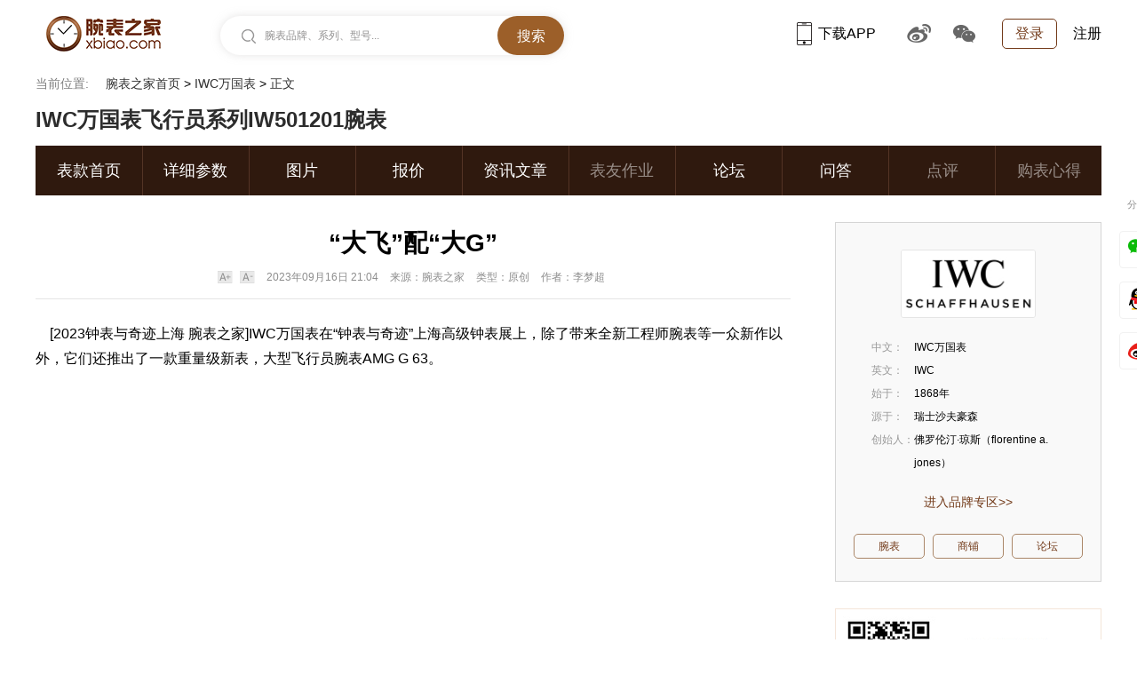

--- FILE ---
content_type: text/html
request_url: https://asia.xbiao.com/20230916/74310.html
body_size: 13484
content:
<!DOCTYPE html>
<html lang="zh-cmn-Hans">
<head>
<script type="text/javascript">
	if(/AppleWebKit.*Mobile/i.test(navigator.userAgent) || (/MIDP|SymbianOS|NOKIA|SAMSUNG|LG|NEC|TCL|Alcatel|BIRD|DBTEL|Dopod|PHILIPS|HAIER|LENOVO|MOT-|Nokia|SonyEricsson|SIE-|Amoi|ZTE|Harmony/.test(navigator.userAgent))){
		if(window.location.href.indexOf("?mobile")<0){
			try{
				if(/Android|Windows Phone|webOS|iPhone|iPod|Harmony|BlackBerry/i.test(navigator.userAgent)){window.location.href="https://m.xbiao.com/20230916/74310.html";}
			}
			catch(e){}
		}
	}
</script>
<meta name="renderer" content="webkit">
<meta http-equiv="Content-Type" content="text/html; charset=utf-8" />
<meta http-equiv="X-UA-Compatible" content="IE=Edge,chrome=1" />
<title>“大飞”配“大G”|IWC万国表_腕表之家xbiao.com</title>
<meta name="keywords" content="" />
<meta name="description" content="[2023钟表与奇迹上海腕表之家]IWC万国表在“钟表与奇迹”上海高级钟表展上，除了带来全新工程师腕表等一众新作以外，它们还推出了一款重量级新表，大型飞行员腕表AMG G 63。  IWC与AMG，以高性能为连结，自2004年起就建立了密切的合作伙伴关系，而大型飞行员腕表和梅赛德斯-奔驰G-Class车型，不光有着相似的设计初衷与历史起源，也无论大飞还是大G，自始至终都在坚持最纯粹的使用标准，像大飞就是清晰易读且坚固耐用，而大G就是强大的越野性能，  此次新表共推出一贵金属一复合材料，两种款式选择。  贵金属款，使用万国的特殊创新合金18K Armor Gold®硬金，去打造46毫米表壳。该材" />
<meta http-equiv="mobile-agent" content="format=html5; url=https://m.xbiao.com/20230916/74310.html"/>

<link rel="shortcut icon" href="https://www.xbiao.com/favicon.ico" type="image/x-icon" />
<script type="text/javascript">
	var XBIAO_ROOT = "https://www.xbiao.com";
	var HOME_URL = "https://home.xbiao.com";
	var WATCH_ROOT = "https://watch.xbiao.com";
	var XBIAO_DOMAIN = "xbiao.com";
	var JEWELLERY_ROOT  = "https://jewelry.xbiao.com";
</script>

<link rel="stylesheet" type="text/css" href="//static.xbiao.com/css/pc/init2022.css"/>
<link rel="stylesheet" type="text/css" href="//static.xbiao.com/css/pc/detail.css" /><link rel="stylesheet" type="text/css" href="//static.xbiao.com/css/video-js.css" /><script type="text/javascript" src="//static.xbiao.com/js/lib/sea-2.2.1.js"></script>
<script type="text/javascript" src="//static.xbiao.com/js/lib/jquery-1.7.2.min.js"></script>
<script type="text/javascript" src="https://o.alicdn.com/captcha-frontend/aliyunCaptcha/AliyunCaptcha.js"></script>
<script type="text/javascript" src="//static.xbiao.com/js/pc/config2023.js"></script>
<script src="https://visual.xbiao.com/js/write-script.js?9915"></script>
</head>
<body>
<div class='xbiao-top-wrap'><script type='text/javascript'>ad_script('33_24');</script></div>

<!--公共头-->
<div class="header">
    <div class="wrapper clearfix">
        <div class="left">
            <div class="head_logo"><a href="https://www.xbiao.com" target="_blank" title="腕表之家"></a></div>
            <div class="top-search shadow left" id="conSearch">
                <div class="top-consearch">
					<span id="boxText">腕表品牌、系列、型号...</span>
					<input name="" type="text" value="" id="boxSearch">
				</div>
                <div class="top-butsearch"><input name="" id="butSearch" type="button" value="搜索"></div>
                <ul id="listSearch" class="top-datasearch" style="display: none;"></ul>
            </div>
        </div>
        <div class="top-loginbox right">
            <!--未登录-->
            <em class="top-login"><a href="https://www.xbiao.com/user/login/">登录</a></em>
            <a href="https://www.xbiao.com/user/register/" class="top-reg">注册</a>
            <!--//未登录-->
        </div>
        <div class="top-code right">
            <a href="https://www.xbiao.com/app.html" class="top-xbiaoapp"><b></b>下载APP<i><img src="https://www.xbiao.com/images/pc/pub/appcode.png"></i></a>
            <a href="https://weibo.com/wanbiaozhijia" target="_blank" class="top-weibo"><b></b><i><img src="https://www.xbiao.com/images/pc/pub/wbcode.png"></i></a>
            <a href="javascript:;" class="top-wechat"><b></b><i><img src="https://www.xbiao.com/images/pc/pub/wxcode.png"></i></a>
        </div>
    </div>
</div>
	
<!--面包屑-->
<div class="wrapper">
    <div class="breadcrumb">
    <p><em>当前位置:</em>
	<a href="https://www.xbiao.com">腕表之家首页</a> > <a href="https://www.xbiao.com/iwc/">IWC万国表</a> > <span>正文</span>    </p>
    </div>
</div>

<!--导航-->
<div class="wrapper">
    <h3 class="product_bigTitle clearfix"><em>IWC万国表飞行员系列IW501201腕表</em></h3>
    <div class="product_nav">
        <ul class="clearfix">
                        <li><a href="https://www.xbiao.com/iwc/98015/" target="_blank" title="IWC万国表飞行员系列IW501201表款首页">表款首页</a></li>
                        <li><a href="https://www.xbiao.com/iwc/98015/param.html" target="_blank" title="IWC万国表飞行员系列IW501201详细参数">详细参数</a></li>
                        <li><a href="https://www.xbiao.com/iwc/98015/pictures.html" target="_blank" title="IWC万国表飞行员系列IW501201图片">图片</a></li>
                        <li><a href="https://www.xbiao.com/iwc/98015/price/" target="_blank" title="IWC万国表飞行员系列IW501201报价">报价</a></li>
                        <li><a href="https://www.xbiao.com/iwc/98015/news/" target="_blank" title="IWC万国表飞行员系列IW501201资讯文章">资讯文章</a></li>
                        <li class="noclick"><a href="javascript:;" title="IWC万国表飞行员系列IW501201表友作业">表友作业</a></li>
                        <li><a href="https://bbs.xbiao.com/iwc/" target="_blank" title="IWC万国表飞行员系列IW501201论坛">论坛</a></li>
                        <li><a href="https://bbs.xbiao.com/forum.php?mod=forumdisplay&fid=interlocution&forums=63" target="_blank" title="IWC万国表飞行员系列IW501201问答">问答</a></li>
                        <li class="noclick"><a href="javascript:;" title="IWC万国表飞行员系列IW501201点评">点评</a></li>
                        <li class="noclick"><a href="javascript:;" title="IWC万国表飞行员系列IW501201购表心得">购表心得</a></li>
                    </ul>
    </div>
</div>

<div class="wrapper container clearfix">
    <div class="section left">
        <div class="title"><h1>“大飞”配“大G”</h1></div>
        <div class="article-attr">
            <img src="https://www.xbiao.com/images/pc/2022/biaojia_article_plus.png" class="plusBtn" alt="" />
            <img src="https://www.xbiao.com/images/pc/2022/biaojia_article_minus.png" class="minusBtn" alt="" />
            <span>2023年09月16日 21:04</span>
            <span>来源：腕表之家</span>
            <span>类型：原创</span>
            <span>作者：李梦超</span>        </div>
        <div class="fangda"><span class="minusBtn"></span><span class="plusBtn"></span></div>
        <!--正文内容-->
        <div class="article">
			<div>&nbsp; &nbsp;&nbsp;<span>[2023</span><a href="https://watchesandwonders.xbiao.com/" target="_blank">钟表与奇迹</a><span>上海&nbsp;</span><a href="https://www.xbiao.com/" target="_blank">腕表之家</a><span>]</span><a class="xbiao-key" href="https://www.xbiao.com/iwc/" target="_blank">IWC万国表</a>在“<a class="xbiao-key" href="https://watchesandwonders.xbiao.com/" target="_blank">钟表与奇迹</a>”上海高级钟<a class="xbiao-key" href="https://www.xbiao.com/" target="_blank">表</a>展上，除了带来全新工程师<a class="xbiao-key" href="https://www.xbiao.com/" target="_blank">腕表</a>等一众新作以外，它们还推出了一款重量级新表，大型飞行员腕表AMG G 63。</div>
<div><span><p></p>
<div id="vodPlayer-3927" class="vodPlayer" data-vid="v02f20g10064d2mecliljht3g790jqk0" data-w="1920" data-h="1080"></div>
<div id="yunfanPlayer3927" class="yunfan-player player3927"><br />
</div>
</span></div>
<div><span>&nbsp; &nbsp; <a class="xbiao-key" href="https://www.xbiao.com/iwc/" target="_blank">IWC</a>与AMG，以高性能为连结，自2004年起就建立了密切的合作伙伴关系，而大型飞行员腕表和梅赛德斯-奔驰<a class="xbiao-key" href="https://www.xbiao.com/gucci/10000628/" target="_blank">G-Class</a>车型，不光有着相似的设计初衷与历史起源，也无论大飞还是大G，自始至终都在坚持最纯粹的使用标准，像大飞就是清晰易读且坚固耐用，而大G就是强大的越野性能，</span></div>
<div><span><br />
</span></div>
<p><span>&nbsp; &nbsp; 此次新表共推出一贵金属一复合材料，两种款式选择。</span></p>
<p></p>
<p><img src ="https://www.xbiao.com/images/opacity.gif" data-original="https://articleimg.xbiao.com/2023/0916/202309161694868941894.jpg" class="bd_black" width="850" height="547" /></p>
<p></p>
<p><span>&nbsp; &nbsp; 贵金属款，使用<a class="xbiao-key" href="https://www.xbiao.com/iwc/" target="_blank">万国</a>的特殊创新合金18K Armor Gold®硬金，去打造46毫米表壳。该材质大幅度提升贵金属的耐磨损能力，硬度也远高于传统红金。同时腕表黑盘与金壳的搭配灵感，就源自近期发布全球限量1000台的G 63“Grand Edition”车身涂装。</span></p>
<p></p>
<p><img src ="https://www.xbiao.com/images/opacity.gif" data-original="https://articleimg.xbiao.com/2023/0916/202309161694868946715.jpg" class="bd_black" width="850" height="547" /></p>
<p></p>
<div><span>&nbsp; &nbsp; 而另一款陶瓷基复合材料，CMC，这种创新材质表壳是在制作过程中，通过将硅注入到碳纤维的孔隙中，以形成碳化硅陶瓷，最终加强表壳硬度，弥补了单一碳纤维壳体偏软的问题。当然，这种复合材质，用它还能让腕表获得赛车般的极致轻量化。</span></div>
<div><span><br />
</span></div>
<div><span>&nbsp; &nbsp; 腕表盘面使用对称双副盘，3点钟位置是动力储备显示，9点钟位置则为小秒盘。小表盘也围绕一圈白色圆环，该设计还原了G-Class车型的圆形车灯。</span></div>
<div><span><br />
</span></div>
<p><span>&nbsp; &nbsp; 黑色盘面整体还印有类似浮雕造型的工艺结构，这也与AMG车型的进气格栅相仿，值得一提的是G 63车型中控面板上的IWC时钟，也有着类似的设计。</span></p>
<p></p>
<p><img src ="https://www.xbiao.com/images/opacity.gif" data-original="https://articleimg.xbiao.com/2023/0916/202309161694868946416.jpg" class="bd_black" width="850" height="547" /></p>
<p></p>
<div><span>&nbsp; &nbsp; 新表中的大G元素，无处不在，我们看腕表的蓝宝石水晶表背，也饰有梅赛德斯-奔驰三叉星徽，图案就源于G级越野车的备胎罩，也就是车迷常说的G级专属“小书包”。同时，星辉虽然大，但也没遮挡52010<a class="xbiao-key" href="https://jixin.xbiao.com/" target="_blank">机芯</a>的关键位置，像是氧化锆陶瓷制作的比勒顿上链系统，依旧清晰可见。该机芯装配双发条盒，上满链可提供7天动储。</span></div>
<div><span><br />
</span></div>
<div><span>&nbsp; &nbsp; 随表配有一条黑色胶带，外侧也嵌有类似于大G内饰用料的纤维材质，胶带柔软度非常出色，能提供不错的佩戴手感。</span></div>
<div><span><br />
</span></div>
<p><span>&nbsp; &nbsp; 此次新作，硬金款式价格为264,000元，CMC材质则为328,000元，从价格上看基本与飞行员系列万年历腕表持平，那不知道各位表友会如何进行选择，是挑选一只大复杂功能，还是会选择全新大G联名？</span></p>        </div>
        <!--//正文内容-->
                <!--//正文内容-->
		                    
        <!--文章评分-->
        <div class="score" data-id="74310">
            <i></i><b>为本文评分</b><i></i>
            <ul class="score_star">
                <li></li>
                <li></li>
                <li></li>
                <li></li>
                <li></li>
            </ul>
        </div>
        <!--//文章评分-->
		<!--文中提到的产品-->
                <div class="unique_box clearfix">

		    <h3 class="relate_protit">文章中涉及到的2款产品</h3>
			<div class="lis_slide">
                <div class="lis_pic">
                                        <dl> 
                        <dt class="product_pic">
                            <div class="big_pic"> 
                                <a href="https://www.xbiao.com/iwc/98015/" target="_blank" class="nobg">
                                    <img src="https://productimg.xbiao.com/19/240_360/9801516946823351.jpg" alt="IWC万国表飞行员系列IW501201" height="280">
                                </a>
                            </div>
                        </dt>
                        <dd class="product_intro">
                            <div class="param_tit">
                                <a href="https://www.xbiao.com/iwc/98015/" target="_blank">IWC万国表飞行员系列IW501201</a>
                            </div>
                            <ul class="pro_attr">
                                                                <li><strong>价格：</strong><em class="red">￥311000</em><span class="f12 gray">（厂商指导公价）</span></li>
                                                                                                <li><strong>品牌：</strong><a href="https://watch.xbiao.com/iwc/" target="_blank" title="IWC万国表">IWC万国表</a></li>
                                                                                                <li><strong>系列：</strong><a href="https://watch.xbiao.com/iwc/10000112/" target="_blank" title = "IWC万国表 飞行员">飞行员</a></li>
                                                                                                <li><strong>款式：</strong>
                                  <a title='IWC万国表 自动机械' href=https://watch.xbiao.coma2 target=_blank>自动机械</a>，46.2毫米，<a title='IWC万国表 男士' href=https://watch.xbiao.commen target=_blank>男士</a>                                </li>
                                                                                                <li><strong>材质：</strong>18K</li>
                                                            </ul>
                            <div class="pro_ico">
                                                                    <a href="https://www.xbiao.com/iwc/98015/" target="_blank" class="pro_ico_love">64</a>
                                                                                                                                    <a href="https://www.xbiao.com/iwc/98015/pictures.html" class="pro_ico_pic" target="_blank">23</a>
                                                            </div>
                            <div class="clearfix pro_linkbox">
                                <p class="pro_link"><a target="_blank" href="https://www.xbiao.com/iwc/98015/">腕表详情<i>&gt;</i></a></p>
                                                                                            </div>
                                                    </dd>
                    </dl>
                                    </div>
                <div class="nav_pic"></div>
                <em class="s_total"></em>
                <div class="next"><b></b>下一款</div>
            </div>
        </div>
		<div style="display:none" id="boxScroolId1">
            <!--文中提到的产品列表隐藏在这里-->
                            <dl> 
                    <dt class="product_pic">
                        <div class="big_pic"> 
                            <a href="https://www.xbiao.com/iwc/98015/" target="_blank" class="nobg">
                                <img src="https://productimg.xbiao.com/19/240_360/9801516946823351.jpg" alt="IWC万国表飞行员系列IW501201" height="280">
                            </a>
                        </div>
                    </dt>
                    <dd class="product_intro">
                        <div class="param_tit">
                            <a href="https://www.xbiao.com/iwc/98015/" target="_blank">IWC万国表飞行员系列IW501201</a>
                        </div>
                        <ul class="pro_attr">
                                                        <li><strong>价格：</strong><em class="red">￥311000</em><span class="f12 gray">（厂商指导公价）</span></li>
                                                                                    <li><strong>品牌：</strong><a href="https://watch.xbiao.com/iwc/" target="_blank" title="IWC万国表">IWC万国表</a></li>
                                                                                    <li><strong>系列：</strong><a href="https://watch.xbiao.com/iwc/10000112/" target="_blank" title="IWC万国表 飞行员">飞行员</a></li>
                                                                                    <li><strong>款式：</strong>
                            <a title="IWC万国表 自动机械" href="https://watch.xbiao.coma2" target="_blank">自动机械</a>，46.2毫米，<a title='IWC万国表 男士' href=https://watch.xbiao.commen target=_blank>男士</a>                            </li>
                                                                                    <li><strong>材质：</strong>18K</li>
                                                    </ul>
                        <div class="pro_ico">
                                                        <a href="https://www.xbiao.com/iwc/98015/" target="_blank" class="pro_ico_love">64</a>
                                                                                                                <a href="https://www.xbiao.com/iwc/98015/pictures.html" class="pro_ico_pic" target="_blank">23</a>
                                                    </div>
                        <div class="clearfix pro_linkbox">
                            <p class="pro_link"><a target="_blank" href="https://www.xbiao.com/iwc/98015/">腕表详情<i>&gt;</i></a></p>
                                                                                </div>
                    </dd>
                </dl>
                            <dl> 
                    <dt class="product_pic">
                        <div class="big_pic"> 
                            <a href="https://www.xbiao.com/iwc/98016/" target="_blank" class="nobg">
                                <img src="https://productimg.xbiao.com/19/240_360/9801616946830258.jpg" alt="IWC万国表飞行员系列IW506201" height="280">
                            </a>
                        </div>
                    </dt>
                    <dd class="product_intro">
                        <div class="param_tit">
                            <a href="https://www.xbiao.com/iwc/98016/" target="_blank">IWC万国表飞行员系列IW506201</a>
                        </div>
                        <ul class="pro_attr">
                                                        <li><strong>价格：</strong><em class="red">￥355000</em><span class="f12 gray">（厂商指导公价）</span></li>
                                                                                    <li><strong>品牌：</strong><a href="https://watch.xbiao.com/iwc/" target="_blank" title="IWC万国表">IWC万国表</a></li>
                                                                                    <li><strong>系列：</strong><a href="https://watch.xbiao.com/iwc/10000112/" target="_blank" title="IWC万国表 飞行员">飞行员</a></li>
                                                                                    <li><strong>款式：</strong>
                            <a title="IWC万国表 自动机械" href="https://watch.xbiao.coma2" target="_blank">自动机械</a>，46.5毫米，<a title='IWC万国表 男士' href=https://watch.xbiao.commen target=_blank>男士</a>                            </li>
                                                                                    <li><strong>材质：</strong>陶瓷基复合材料</li>
                                                    </ul>
                        <div class="pro_ico">
                                                        <a href="https://www.xbiao.com/iwc/98016/" target="_blank" class="pro_ico_love">77</a>
                                                                                    <a href="https://www.xbiao.com/iwc/98016/#commentBoxId" class="pro_ico_comm" target="_blank">1</a>
                                                                                    <a href="https://www.xbiao.com/iwc/98016/pictures.html" class="pro_ico_pic" target="_blank">18</a>
                                                    </div>
                        <div class="clearfix pro_linkbox">
                            <p class="pro_link"><a target="_blank" href="https://www.xbiao.com/iwc/98016/">腕表详情<i>&gt;</i></a></p>
                                                                                </div>
                    </dd>
                </dl>
                    </div>
                <!--//文中提到的产品-->
        <!--评论输入-->
        <div class="commWrite">
            <h4 class="comm-write-tit">我来写评论</h4>
            <div class="cWriteBox">
                <div class="cWriteing mar_t10">
                    <div id="alertmgs" class="alertmgs"></div>
                    <dl class="clearfix">
                        <dt><img src="https://home.xbiao.com/images/weibo/noavatar_80_80.gif" width="50" height="50" id='avatar' alt="我来写评论"/></dt>
                        <dd>
                            <div class="comment_area">
                                <div class="comment_area_center pos_rel">
                                    <textarea id="commAreaInput" style="height:160px;" class="f14"></textarea>
                                    <label for="commAreaInput" class="pos_abs">腕表之家温馨提示您：留言中请不要恶意攻击国家、品牌、其他用户及工作人员，不要发布任何广告性质的留言，我们会在第一时间永久封杀违反以上规定的ID。</label>
                                </div>
                            </div>
                        </dd>
                        <dd class="ta_r mar_t10"><a href="javascript:void(0)" class="commSubmit" id="comment_submit">提交评论</a></dd>
                    </dl>
                </div>
                <input type="hidden" value="74310" id="contentid">
                <input type="hidden" value="1" id="allow_comment">
            </div>
        </div>
        <!--//评论输入-->
        <!--评论列表-->
        <div id="commentBoxId" data-pid="74310" data-type="2">
            <h4 class="comm-list-tit">最新评论</h4>
            <div id="commList">
            					<dl class="watch_comment" data-id="17420023">
					<dt class="left">
						<a href="https://home.xbiao.com/03997624/" target="_blank"><img src="https://avatar.xbiao.com/003/99/76/24_avatar_80_80.jpg" alt="表瘾又犯了"></a>
					</dt>
					<dd class="dd comm_cont userName">
						<em class="left"><a href="https://home.xbiao.com/03997624/" target="_blank">表瘾又犯了</a></em>
					</dd>
					<dd class="dd comm_cont">
						<p class="f14">韭菜盯着一个割吗</p>
					</dd>
					<dd class="dd time_comment clearfix">
						<span class="left time">2023-11-24</span>
						<div class="right">
							<a class="f_12 rt" href="javascript:void(0)" data-rule4="0" id="17420023"><img class="toptop" src="https://www.xbiao.com/images/ico_0.gif" alt="0"><em>0</em></a>
							<a class="f_12 pl" href="javascript:void(0)" data-rule1="0"><img class="comment" src="https://www.xbiao.com/images/ico_0.gif" alt="0"><em>0</em></a>
						</div>
					</dd>
					<span class="box"><dd class="clear"></dd></span>
				</dl>
								<dl class="watch_comment" data-id="17115384">
					<dt class="left">
						<a href="https://home.xbiao.com/03388587/" target="_blank"><img src="https://avatar.xbiao.com/003/38/85/87_avatar_80_80.jpg" alt="八个鱼"></a>
					</dt>
					<dd class="dd comm_cont userName">
						<em class="left"><a href="https://home.xbiao.com/03388587/" target="_blank">八个鱼</a></em>
					</dd>
					<dd class="dd comm_cont">
						<p class="f14">小手腕只能看看了。</p>
					</dd>
					<dd class="dd time_comment clearfix">
						<span class="left time">2023-09-18</span>
						<div class="right">
							<a class="f_12 rt" href="javascript:void(0)" data-rule4="0" id="17115384"><img class="toptop" src="https://www.xbiao.com/images/ico_0.gif" alt="0"><em>0</em></a>
							<a class="f_12 pl" href="javascript:void(0)" data-rule1="0"><img class="comment" src="https://www.xbiao.com/images/ico_0.gif" alt="0"><em>0</em></a>
						</div>
					</dd>
					<span class="box"><dd class="clear"></dd></span>
				</dl>
								<dl class="watch_comment" data-id="17115286">
					<dt class="left">
						<a href="https://home.xbiao.com/03911354/" target="_blank"><img src="https://avatar.xbiao.com/003/91/13/54_avatar_80_80.jpg" alt="居1982"></a>
					</dt>
					<dd class="dd comm_cont userName">
						<em class="left"><a href="https://home.xbiao.com/03911354/" target="_blank">居1982</a></em>
					</dd>
					<dd class="dd comm_cont">
						<p class="f14">不知道开gls600配不配</p>
					</dd>
					<dd class="dd time_comment clearfix">
						<span class="left time">2023-09-18</span>
						<div class="right">
							<a class="f_12 rt" href="javascript:void(0)" data-rule4="0" id="17115286"><img class="toptop" src="https://www.xbiao.com/images/ico_0.gif" alt="1"><em>1</em></a>
							<a class="f_12 pl" href="javascript:void(0)" data-rule1="0"><img class="comment" src="https://www.xbiao.com/images/ico_0.gif" alt="0"><em>0</em></a>
						</div>
					</dd>
					<span class="box"><dd class="clear"></dd></span>
				</dl>
								<dl class="watch_comment" data-id="17112329">
					<dt class="left">
						<a href="https://home.xbiao.com/02318990/" target="_blank"><img src="https://avatar.xbiao.com/002/31/89/90_avatar_80_80.jpg" alt="hl830924"></a>
					</dt>
					<dd class="dd comm_cont userName">
						<em class="left"><a href="https://home.xbiao.com/02318990/" target="_blank">hl830924</a></em>
					</dd>
					<dd class="dd comm_cont">
						<p class="f14">这是 BENZ AMG 联名了么。</p>
					</dd>
					<dd class="dd time_comment clearfix">
						<span class="left time">2023-09-17</span>
						<div class="right">
							<a class="f_12 rt" href="javascript:void(0)" data-rule4="0" id="17112329"><img class="toptop" src="https://www.xbiao.com/images/ico_0.gif" alt="0"><em>0</em></a>
							<a class="f_12 pl" href="javascript:void(0)" data-rule1="0"><img class="comment" src="https://www.xbiao.com/images/ico_0.gif" alt="0"><em>0</em></a>
						</div>
					</dd>
					<span class="box"><dd class="clear"></dd></span>
				</dl>
								<dl class="watch_comment" data-id="17111031">
					<dt class="left">
						<a href="https://home.xbiao.com/03357240/" target="_blank"><img src="https://avatar.xbiao.com/003/35/72/40_avatar_80_80.jpg" alt="孫聖鈞"></a>
					</dt>
					<dd class="dd comm_cont userName">
						<em class="left"><a href="https://home.xbiao.com/03357240/" target="_blank">孫聖鈞</a></em>
					</dd>
					<dd class="dd comm_cont">
						<p class="f14">强强联手 确实厉害</p>
					</dd>
					<dd class="dd time_comment clearfix">
						<span class="left time">2023-09-17</span>
						<div class="right">
							<a class="f_12 rt" href="javascript:void(0)" data-rule4="0" id="17111031"><img class="toptop" src="https://www.xbiao.com/images/ico_0.gif" alt="0"><em>0</em></a>
							<a class="f_12 pl" href="javascript:void(0)" data-rule1="0"><img class="comment" src="https://www.xbiao.com/images/ico_0.gif" alt="0"><em>0</em></a>
						</div>
					</dd>
					<span class="box"><dd class="clear"></dd></span>
				</dl>
								<dl class="watch_comment" data-id="17110837">
					<dt class="left">
						<a href="https://home.xbiao.com/03309887/" target="_blank"><img src="https://avatar.xbiao.com/003/30/98/87_avatar_80_80.jpg" alt="毛肥"></a>
					</dt>
					<dd class="dd comm_cont userName">
						<em class="left"><a href="https://home.xbiao.com/03309887/" target="_blank">毛肥</a></em>
					</dd>
					<dd class="dd comm_cont">
						<p class="f14">我的g不是amg我不配</p>
					</dd>
					<dd class="dd time_comment clearfix">
						<span class="left time">2023-09-17</span>
						<div class="right">
							<a class="f_12 rt" href="javascript:void(0)" data-rule4="0" id="17110837"><img class="toptop" src="https://www.xbiao.com/images/ico_0.gif" alt="0"><em>0</em></a>
							<a class="f_12 pl" href="javascript:void(0)" data-rule1="0"><img class="comment" src="https://www.xbiao.com/images/ico_0.gif" alt="0"><em>0</em></a>
						</div>
					</dd>
					<span class="box"><dd class="clear"></dd></span>
				</dl>
								<dl class="watch_comment" data-id="17109665">
					<dt class="left">
						<a href="https://home.xbiao.com/03997624/" target="_blank"><img src="https://avatar.xbiao.com/003/99/76/24_avatar_80_80.jpg" alt="表瘾又犯了"></a>
					</dt>
					<dd class="dd comm_cont userName">
						<em class="left"><a href="https://home.xbiao.com/03997624/" target="_blank">表瘾又犯了</a></em>
					</dd>
					<dd class="dd comm_cont">
						<p class="f14">智商税……六个字</p>
					</dd>
					<dd class="dd time_comment clearfix">
						<span class="left time">2023-09-17</span>
						<div class="right">
							<a class="f_12 rt" href="javascript:void(0)" data-rule4="0" id="17109665"><img class="toptop" src="https://www.xbiao.com/images/ico_0.gif" alt="0"><em>0</em></a>
							<a class="f_12 pl" href="javascript:void(0)" data-rule1="0"><img class="comment" src="https://www.xbiao.com/images/ico_0.gif" alt="0"><em>0</em></a>
						</div>
					</dd>
					<span class="box"><dd class="clear"></dd></span>
				</dl>
								<dl class="watch_comment" data-id="17108963">
					<dt class="left">
						<a href="https://home.xbiao.com/05029568/" target="_blank"><img src="https://avatar.xbiao.com/005/02/95/68_avatar_80_80.jpg" alt="御风战警"></a>
					</dt>
					<dd class="dd comm_cont userName">
						<em class="left"><a href="https://home.xbiao.com/05029568/" target="_blank">御风战警</a></em>
					</dd>
					<dd class="dd comm_cont">
						<p class="f14">价格有点离谱了...</p>
					</dd>
					<dd class="dd time_comment clearfix">
						<span class="left time">2023-09-17</span>
						<div class="right">
							<a class="f_12 rt" href="javascript:void(0)" data-rule4="0" id="17108963"><img class="toptop" src="https://www.xbiao.com/images/ico_0.gif" alt="0"><em>0</em></a>
							<a class="f_12 pl" href="javascript:void(0)" data-rule1="0"><img class="comment" src="https://www.xbiao.com/images/ico_0.gif" alt="0"><em>0</em></a>
						</div>
					</dd>
					<span class="box"><dd class="clear"></dd></span>
				</dl>
								<dl class="watch_comment" data-id="17108070">
					<dt class="left">
						<a href="https://home.xbiao.com/03444592/" target="_blank"><img src="https://avatar.xbiao.com/003/44/45/92_avatar_80_80.jpg" alt="LuckyLau"></a>
					</dt>
					<dd class="dd comm_cont userName">
						<em class="left"><a href="https://home.xbiao.com/03444592/" target="_blank">LuckyLau</a></em>
					</dd>
					<dd class="dd comm_cont">
						<p class="f14">葡七换壳？</p>
					</dd>
					<dd class="dd time_comment clearfix">
						<span class="left time">2023-09-16</span>
						<div class="right">
							<a class="f_12 rt" href="javascript:void(0)" data-rule4="0" id="17108070"><img class="toptop" src="https://www.xbiao.com/images/ico_0.gif" alt="0"><em>0</em></a>
							<a class="f_12 pl" href="javascript:void(0)" data-rule1="0"><img class="comment" src="https://www.xbiao.com/images/ico_0.gif" alt="0"><em>0</em></a>
						</div>
					</dd>
					<span class="box"><dd class="clear"></dd></span>
				</dl>
								<dl class="watch_comment" data-id="17107929">
					<dt class="left">
						<a href="https://home.xbiao.com/03813383/" target="_blank"><img src="https://avatar.xbiao.com/003/81/33/83_avatar_80_80.jpg" alt="德艺双馨的小孙"></a>
					</dt>
					<dd class="dd comm_cont userName">
						<em class="left"><a href="https://home.xbiao.com/03813383/" target="_blank">德艺双馨的小孙</a></em>
					</dd>
					<dd class="dd comm_cont">
						<p class="f14">没有大G不好意思戴这个。</p>
					</dd>
					<dd class="dd time_comment clearfix">
						<span class="left time">2023-09-16</span>
						<div class="right">
							<a class="f_12 rt" href="javascript:void(0)" data-rule4="0" id="17107929"><img class="toptop" src="https://www.xbiao.com/images/ico_0.gif" alt="0"><em>0</em></a>
							<a class="f_12 pl" href="javascript:void(0)" data-rule1="0"><img class="comment" src="https://www.xbiao.com/images/ico_0.gif" alt="0"><em>0</em></a>
						</div>
					</dd>
					<span class="box"><dd class="clear"></dd></span>
				</dl>
				            </div>
            
        </div>
        <!--//评论列表-->
    </div>
    <div class="aside right">
    	                <!--品牌简介-->
        <div class="side_block">
            <dl class="bintro">
                <dd class="plogo">
                    <div class="logo-box">
                    	<a href="https://www.xbiao.com/iwc/" target="_blank" title="IWC万国表"><img src="https://productimg.xbiao.com/logo/160_80/19.png" width="162" height="80" alt="IWC万国表"></a>
                    </div>
                    <ul>
                                                <li><strong>中文：</strong>IWC万国表</li>
                                                                        <li><strong>英文：</strong>IWC</li>
                                                                        <li><strong>始于：</strong>1868年</li>
                                                                        <li><strong>源于：</strong>瑞士沙夫豪森</li>
                                                                        <li><strong>创始人：</strong>佛罗伦汀·琼斯（florentine a. jones）</li>
                                            </ul>
                    <p class="x_more"><a target="_blank" href="https://www.xbiao.com/iwc/">进入品牌专区>></a></p>
                </dd>
                <dd class="every_dotnumber">
                    <ul>
                       <li><a href="https://watch.xbiao.com/iwc/" target="_blank"><b class="padl14">腕表</b></a></li>
                       <li><a href="https://shop.xbiao.com/iwc/" target="_blank"><b>商铺</b></a></li>
                       <li><a href="https://bbs.xbiao.com/iwc/" target="_blank"></i><b class="padr22">论坛</b></a></li>
                    </ul>
                </dd>
            </dl>
        </div>   
        <!--//品牌简介-->
                <!--广告位-->
		<script type='text/javascript'>ad_script('33_26');</script>
        <!--//广告位-->
        <!--app下载-->
        <div class="app-qrcode">
            <img src="https://www.xbiao.com/images/pc/2022/biaojia_app_qrcode.jpg" width="298" height="118" alt="下载APP">
        </div>
        <!--//app下载-->
        <!--微信-->
        <div class="wechat-qrcode">
            <img src="https://www.xbiao.com/images/pc/2022/biaojia_wechat_qrcode.jpg" width="298" height="118" alt="关注微信">
        </div>
        <!--//微信-->
                <!--资讯排名-->
        <div class="side_box mar_t20">
            <h3>IWC万国表资讯排名</h3>
            <div class="rank_lis_box">
                <div id="navRandId1">
                    <ul class="side_article_tab clearfix">
                        <li class="hover">最新资讯文章</li>
                        <li>本月最热文章</li>
                        <li>评论最多文章</li>
                    </ul>
                </div>
                <div id="lisRandId1">
                    <ul class="side_article">
                                                <li><i>1.</i><a target="_blank" href="https://www.xbiao.com/iwc/85040.html" title="IWC万国表上海兴业太古汇概念店 “致敬永恒”主题展览启幕">IWC万国表上海兴业太古汇概念店 “致敬永恒”主题展览启幕</a></li>
                                                <li><i>2.</i><a target="_blank" href="https://www.xbiao.com/iwc/85008.html" title="艾德・希兰携手Netflix推出“一镜到底”音乐纪录片  佩戴IWC万国表漫游纽约街头">艾德・希兰携手Netflix推出“一镜到底”音乐纪录片  佩戴IWC万国表漫游纽约街头</a></li>
                                                <li><i>3.</i><a target="_blank" href="https://www.xbiao.com/iwc/84920.html" title="道恩·强森 (Dwayne Johnson) 佩戴IWC万国表葡萄牙系列万年历腕表">道恩·强森 (Dwayne Johnson) 佩戴IWC万国表葡萄牙系列万年历腕表</a></li>
                                                <li><i>4.</i><a target="_blank" href="https://www.xbiao.com/iwc/84796.html" title="节日戴点“红的”：三只不浮夸、有气质的红盘腕表推荐">节日戴点“红的”：三只不浮夸、有气质的红盘腕表推荐</a></li>
                                                <li><i>5.</i><a target="_blank" href="https://www.xbiao.com/20251231/84856.html" title="【新表体验】老表主体验新葡七，IWC万国马年限定新表有哪些升级？">【新表体验】老表主体验新葡七，IWC万国马年限定新表有哪些升级？</a></li>
                                                <li><i>6.</i><a target="_blank" href="https://www.xbiao.com/iwc/84765.html" title="如何正确理解腕表标注的防水性能">如何正确理解腕表标注的防水性能</a></li>
                                            </ul>
                    <ul class="side_article">
                                                <li><i>1.</i><a target="_blank" href="https://www.xbiao.com/iwc/84765.html" title="如何正确理解腕表标注的防水性能">如何正确理解腕表标注的防水性能</a></li>
                                                <li><i>2.</i><a target="_blank" href="https://www.xbiao.com/iwc/84796.html" title="节日戴点“红的”：三只不浮夸、有气质的红盘腕表推荐">节日戴点“红的”：三只不浮夸、有气质的红盘腕表推荐</a></li>
                                                <li><i>3.</i><a target="_blank" href="https://www.xbiao.com/iwc/84920.html" title="道恩·强森 (Dwayne Johnson) 佩戴IWC万国表葡萄牙系列万年历腕表">道恩·强森 (Dwayne Johnson) 佩戴IWC万国表葡萄牙系列万年历腕表</a></li>
                                                <li><i>4.</i><a target="_blank" href="https://www.xbiao.com/20251231/84856.html" title="【新表体验】老表主体验新葡七，IWC万国马年限定新表有哪些升级？">【新表体验】老表主体验新葡七，IWC万国马年限定新表有哪些升级？</a></li>
                                                <li><i>5.</i><a target="_blank" href="https://www.xbiao.com/iwc/85008.html" title="艾德・希兰携手Netflix推出“一镜到底”音乐纪录片  佩戴IWC万国表漫游纽约街头">艾德・希兰携手Netflix推出“一镜到底”音乐纪录片  佩戴IWC万国表漫游纽约街头</a></li>
                                                <li><i>6.</i><a target="_blank" href="https://www.xbiao.com/iwc/85040.html" title="IWC万国表上海兴业太古汇概念店 “致敬永恒”主题展览启幕">IWC万国表上海兴业太古汇概念店 “致敬永恒”主题展览启幕</a></li>
                                            </ul>
                    <ul class="side_article">
                                                <li><i>1.</i><a target="_blank" href="https://www.xbiao.com/iwc/84765.html" title="如何正确理解腕表标注的防水性能">如何正确理解腕表标注的防水性能</a></li>
                                                <li><i>2.</i><a target="_blank" href="https://www.xbiao.com/iwc/85008.html" title="艾德・希兰携手Netflix推出“一镜到底”音乐纪录片  佩戴IWC万国表漫游纽约街头">艾德・希兰携手Netflix推出“一镜到底”音乐纪录片  佩戴IWC万国表漫游纽约街头</a></li>
                                                <li><i>3.</i><a target="_blank" href="https://www.xbiao.com/iwc/84796.html" title="节日戴点“红的”：三只不浮夸、有气质的红盘腕表推荐">节日戴点“红的”：三只不浮夸、有气质的红盘腕表推荐</a></li>
                                                <li><i>4.</i><a target="_blank" href="https://www.xbiao.com/iwc/84920.html" title="道恩·强森 (Dwayne Johnson) 佩戴IWC万国表葡萄牙系列万年历腕表">道恩·强森 (Dwayne Johnson) 佩戴IWC万国表葡萄牙系列万年历腕表</a></li>
                                                <li><i>5.</i><a target="_blank" href="https://www.xbiao.com/iwc/85040.html" title="IWC万国表上海兴业太古汇概念店 “致敬永恒”主题展览启幕">IWC万国表上海兴业太古汇概念店 “致敬永恒”主题展览启幕</a></li>
                                                <li><i>6.</i><a target="_blank" href="https://www.xbiao.com/20251231/84856.html" title="【新表体验】老表主体验新葡七，IWC万国马年限定新表有哪些升级？">【新表体验】老表主体验新葡七，IWC万国马年限定新表有哪些升级？</a></li>
                                            </ul>
                </div>
            </div>
        </div>
        <!--//资讯排名-->
                <!--腕表排名 -->
        <div class="side_box">
            <h3>IWC万国表腕表排名</h3>
            <div class="rank_lis_box">
                <div id="navRandId2">
                    <ul class="side_article_tab clearfix">
                                                <li class="hover">系列排行</li>
                                                                        <li>小系排名</li>
                                                <li>型号排行</li>
                    </ul>
                </div>
                <div id="lisRandId2">
                                        <ul class="side_article side_article_toplist">
                                                <li class="act">
                            <div class="text-content"><i>1.</i><a target="_blank" href="https://www.xbiao.com/iwc/10000106/" title="IWC万国表 葡萄牙">IWC万国表 葡萄牙</a></div>
                            <div class="pic-content">
                                <a href="https://www.xbiao.com/iwc/10000106/" target="_blank">
                                    <img src="https://productimg.xbiao.com/series/240_360/481314250.jpg" height="292" alt="IWC万国表 葡萄牙">
                                </a>
                                <a href="https://www.xbiao.com/iwc/10000106/" target="_blank">
                                    <em class="pic-title">IWC万国表 葡萄牙</em>
                                </a>
                            </div>
                        </li>
                                                <li >
                            <div class="text-content"><i>2.</i><a target="_blank" href="https://www.xbiao.com/iwc/10000112/" title="IWC万国表 飞行员">IWC万国表 飞行员</a></div>
                            <div class="pic-content">
                                <a href="https://www.xbiao.com/iwc/10000112/" target="_blank">
                                    <img src="https://productimg.xbiao.com/series/240_360/1628847705.jpg" height="292" alt="IWC万国表 飞行员">
                                </a>
                                <a href="https://www.xbiao.com/iwc/10000112/" target="_blank">
                                    <em class="pic-title">IWC万国表 飞行员</em>
                                </a>
                            </div>
                        </li>
                                                <li >
                            <div class="text-content"><i>3.</i><a target="_blank" href="https://www.xbiao.com/iwc/10000108/" title="IWC万国表 柏涛菲诺">IWC万国表 柏涛菲诺</a></div>
                            <div class="pic-content">
                                <a href="https://www.xbiao.com/iwc/10000108/" target="_blank">
                                    <img src="https://productimg.xbiao.com/series/240_360/1103534427.jpg" height="292" alt="IWC万国表 柏涛菲诺">
                                </a>
                                <a href="https://www.xbiao.com/iwc/10000108/" target="_blank">
                                    <em class="pic-title">IWC万国表 柏涛菲诺</em>
                                </a>
                            </div>
                        </li>
                                                <li >
                            <div class="text-content"><i>4.</i><a target="_blank" href="https://www.xbiao.com/iwc/10000109/" title="IWC万国表 海洋时计">IWC万国表 海洋时计</a></div>
                            <div class="pic-content">
                                <a href="https://www.xbiao.com/iwc/10000109/" target="_blank">
                                    <img src="https://productimg.xbiao.com/series/240_360/1088482957.jpg" height="292" alt="IWC万国表 海洋时计">
                                </a>
                                <a href="https://www.xbiao.com/iwc/10000109/" target="_blank">
                                    <em class="pic-title">IWC万国表 海洋时计</em>
                                </a>
                            </div>
                        </li>
                                                <li >
                            <div class="text-content"><i>5.</i><a target="_blank" href="https://www.xbiao.com/iwc/10000110/" title="IWC万国表 工程师">IWC万国表 工程师</a></div>
                            <div class="pic-content">
                                <a href="https://www.xbiao.com/iwc/10000110/" target="_blank">
                                    <img src="https://productimg.xbiao.com/series/240_360/1853661692.jpg" height="292" alt="IWC万国表 工程师">
                                </a>
                                <a href="https://www.xbiao.com/iwc/10000110/" target="_blank">
                                    <em class="pic-title">IWC万国表 工程师</em>
                                </a>
                            </div>
                        </li>
                                                <li >
                            <div class="text-content"><i>6.</i><a target="_blank" href="https://www.xbiao.com/iwc/10000107/" title="IWC万国表 达文西">IWC万国表 达文西</a></div>
                            <div class="pic-content">
                                <a href="https://www.xbiao.com/iwc/10000107/" target="_blank">
                                    <img src="https://productimg.xbiao.com/series/240_360/711679820.jpg" height="292" alt="IWC万国表 达文西">
                                </a>
                                <a href="https://www.xbiao.com/iwc/10000107/" target="_blank">
                                    <em class="pic-title">IWC万国表 达文西</em>
                                </a>
                            </div>
                        </li>
                                                <li >
                            <div class="text-content"><i>7.</i><a target="_blank" href="https://www.xbiao.com/iwc/10000111/" title="IWC万国表 复刻版">IWC万国表 复刻版</a></div>
                            <div class="pic-content">
                                <a href="https://www.xbiao.com/iwc/10000111/" target="_blank">
                                    <img src="https://productimg.xbiao.com/series/240_360/607513083902203.jpg" height="292" alt="IWC万国表 复刻版">
                                </a>
                                <a href="https://www.xbiao.com/iwc/10000111/" target="_blank">
                                    <em class="pic-title">IWC万国表 复刻版</em>
                                </a>
                            </div>
                        </li>
                                                <li >
                            <div class="text-content"><i>8.</i><a target="_blank" href="https://www.xbiao.com/iwc/10000639/" title="IWC万国表 GST CHRONOGRAPH RTTRAPANTE">IWC万国表 GST CHRONOGRAPH RTTRAPANTE</a></div>
                            <div class="pic-content">
                                <a href="https://www.xbiao.com/iwc/10000639/" target="_blank">
                                    <img src="https://productimg.xbiao.com/series/240_360/1787013325949222.jpg" height="292" alt="IWC万国表 GST CHRONOGRAPH RTTRAPANTE">
                                </a>
                                <a href="https://www.xbiao.com/iwc/10000639/" target="_blank">
                                    <em class="pic-title">IWC万国表 GST CHRONOGRAPH RTTRAPANTE</em>
                                </a>
                            </div>
                        </li>
                                                <li >
                            <div class="text-content"><i>9.</i><a target="_blank" href="https://www.xbiao.com/iwc/100001690/" title="IWC万国表 周年纪念">IWC万国表 周年纪念</a></div>
                            <div class="pic-content">
                                <a href="https://www.xbiao.com/iwc/100001690/" target="_blank">
                                    <img src="https://productimg.xbiao.com/series/240_360/521257774.jpg" height="292" alt="IWC万国表 周年纪念">
                                </a>
                                <a href="https://www.xbiao.com/iwc/100001690/" target="_blank">
                                    <em class="pic-title">IWC万国表 周年纪念</em>
                                </a>
                            </div>
                        </li>
                                            </ul>
                                                             <ul class="side_article side_article_toplist">
                    	                        <li class="act">
                            <div class="text-content"><i>1.</i><a target="_blank" href="https://www.xbiao.com/iwc/20000492/" title="IWC万国表 计时腕表 ">IWC万国表 计时腕表 </a></div>
                            <div class="pic-content">
                                <a href="https://www.xbiao.com/iwc/20000492/" target="_blank">
                                    <img src="https://productimg.xbiao.com/little/240_360/961608110.jpg" height="292" alt="IWC万国表 计时腕表 ">
                                </a>
                                <a href="https://www.xbiao.com/iwc/20000492/" target="_blank">
                                    <em class="pic-title">IWC万国表 计时腕表 </em>
                                </a>
                            </div>
                        </li>
                                                <li >
                            <div class="text-content"><i>2.</i><a target="_blank" href="https://www.xbiao.com/iwc/20000519/" title="IWC万国表 自动腕表">IWC万国表 自动腕表</a></div>
                            <div class="pic-content">
                                <a href="https://www.xbiao.com/iwc/20000519/" target="_blank">
                                    <img src="https://productimg.xbiao.com/little/240_360/621313083907143.jpg" height="292" alt="IWC万国表 自动腕表">
                                </a>
                                <a href="https://www.xbiao.com/iwc/20000519/" target="_blank">
                                    <em class="pic-title">IWC万国表 自动腕表</em>
                                </a>
                            </div>
                        </li>
                                                <li >
                            <div class="text-content"><i>3.</i><a target="_blank" href="https://www.xbiao.com/iwc/20000491/" title="IWC万国表 自动腕表">IWC万国表 自动腕表</a></div>
                            <div class="pic-content">
                                <a href="https://www.xbiao.com/iwc/20000491/" target="_blank">
                                    <img src="https://productimg.xbiao.com/little/240_360/1044513164964809.jpg" height="292" alt="IWC万国表 自动腕表">
                                </a>
                                <a href="https://www.xbiao.com/iwc/20000491/" target="_blank">
                                    <em class="pic-title">IWC万国表 自动腕表</em>
                                </a>
                            </div>
                        </li>
                                                <li >
                            <div class="text-content"><i>4.</i><a target="_blank" href="https://www.xbiao.com/iwc/20000508/" title="IWC万国表 CHRONOGRAPH计时腕表 ">IWC万国表 CHRONOGRAPH计时腕表 </a></div>
                            <div class="pic-content">
                                <a href="https://www.xbiao.com/iwc/20000508/" target="_blank">
                                    <img src="https://productimg.xbiao.com/little/240_360/617413083906153.jpg" height="292" alt="IWC万国表 CHRONOGRAPH计时腕表 ">
                                </a>
                                <a href="https://www.xbiao.com/iwc/20000508/" target="_blank">
                                    <em class="pic-title">IWC万国表 CHRONOGRAPH计时腕表 </em>
                                </a>
                            </div>
                        </li>
                                                <li >
                            <div class="text-content"><i>5.</i><a target="_blank" href="https://www.xbiao.com/iwc/20000489/" title="IWC万国表 万年历腕表">IWC万国表 万年历腕表</a></div>
                            <div class="pic-content">
                                <a href="https://www.xbiao.com/iwc/20000489/" target="_blank">
                                    <img src="https://productimg.xbiao.com/little/240_360/609213083912371.jpg" height="292" alt="IWC万国表 万年历腕表">
                                </a>
                                <a href="https://www.xbiao.com/iwc/20000489/" target="_blank">
                                    <em class="pic-title">IWC万国表 万年历腕表</em>
                                </a>
                            </div>
                        </li>
                                                <li >
                            <div class="text-content"><i>6.</i><a target="_blank" href="https://www.xbiao.com/iwc/20000509/" title="IWC万国表 PILOT‘S WATCH MARK XVII马克十七飞行员腕表 ">IWC万国表 PILOT‘S WATCH MARK XVII马克十七飞行员腕表 </a></div>
                            <div class="pic-content">
                                <a href="https://www.xbiao.com/iwc/20000509/" target="_blank">
                                    <img src="https://productimg.xbiao.com/little/240_360/617613083903616.jpg" height="292" alt="IWC万国表 PILOT‘S WATCH MARK XVII马克十七飞行员腕表 ">
                                </a>
                                <a href="https://www.xbiao.com/iwc/20000509/" target="_blank">
                                    <em class="pic-title">IWC万国表 PILOT‘S WATCH MARK XVII马克十七飞行员腕表 </em>
                                </a>
                            </div>
                        </li>
                                                <li >
                            <div class="text-content"><i>7.</i><a target="_blank" href="https://www.xbiao.com/iwc/20000505/" title="IWC万国表 AUTOMATIC 2000自动腕表">IWC万国表 AUTOMATIC 2000自动腕表</a></div>
                            <div class="pic-content">
                                <a href="https://www.xbiao.com/iwc/20000505/" target="_blank">
                                    <img src="https://productimg.xbiao.com/little/240_360/1780013325942424.jpg" height="292" alt="IWC万国表 AUTOMATIC 2000自动腕表">
                                </a>
                                <a href="https://www.xbiao.com/iwc/20000505/" target="_blank">
                                    <em class="pic-title">IWC万国表 AUTOMATIC 2000自动腕表</em>
                                </a>
                            </div>
                        </li>
                                                <li >
                            <div class="text-content"><i>8.</i><a target="_blank" href="https://www.xbiao.com/iwc/20000507/" title="IWC万国表 大型飞行员腕表">IWC万国表 大型飞行员腕表</a></div>
                            <div class="pic-content">
                                <a href="https://www.xbiao.com/iwc/20000507/" target="_blank">
                                    <img src="https://productimg.xbiao.com/little/240_360/143976288.jpg" height="292" alt="IWC万国表 大型飞行员腕表">
                                </a>
                                <a href="https://www.xbiao.com/iwc/20000507/" target="_blank">
                                    <em class="pic-title">IWC万国表 大型飞行员腕表</em>
                                </a>
                            </div>
                        </li>
                                                <li >
                            <div class="text-content"><i>9.</i><a target="_blank" href="https://www.xbiao.com/iwc/20000490/" title="IWC万国表 航海精英计时腕表 ">IWC万国表 航海精英计时腕表 </a></div>
                            <div class="pic-content">
                                <a href="https://www.xbiao.com/iwc/20000490/" target="_blank">
                                    <img src="https://productimg.xbiao.com/little/240_360/56713087516907.jpg" height="292" alt="IWC万国表 航海精英计时腕表 ">
                                </a>
                                <a href="https://www.xbiao.com/iwc/20000490/" target="_blank">
                                    <em class="pic-title">IWC万国表 航海精英计时腕表 </em>
                                </a>
                            </div>
                        </li>
                                                <li >
                            <div class="text-content"><i>10.</i><a target="_blank" href="https://www.xbiao.com/iwc/20000499/" title="IWC万国表 自动腕表">IWC万国表 自动腕表</a></div>
                            <div class="pic-content">
                                <a href="https://www.xbiao.com/iwc/20000499/" target="_blank">
                                    <img src="https://productimg.xbiao.com/little/240_360/1028713159590442.jpg" height="292" alt="IWC万国表 自动腕表">
                                </a>
                                <a href="https://www.xbiao.com/iwc/20000499/" target="_blank">
                                    <em class="pic-title">IWC万国表 自动腕表</em>
                                </a>
                            </div>
                        </li>
                                            </ul>
                                                             <ul class="side_article side_article_toplist">
                    	                        <li class="act">
                            <div class="text-content"><i>1.</i><a target="_blank" href="https://www.xbiao.com/iwc/21443/" title="IWC万国表 IW371446">IWC万国表 IW371446</a></div>
                            <div class="pic-content">
                                <a href="https://www.xbiao.com/iwc/21443/" target="_blank">
                                    <img src="https://productimg.xbiao.com/19/240_360/2144314570723733.jpg" height="292" alt="IWC万国表 IW371446">
                                </a>
                                <a href="https://www.xbiao.com/iwc/21443/" target="_blank">
                                    <em class="pic-title">IWC万国表 IW371446</em>
                                </a>
                            </div>
                        </li>
                                                <li >
                            <div class="text-content"><i>2.</i><a target="_blank" href="https://www.xbiao.com/iwc/6097/" title="IWC万国表 IW500107">IWC万国表 IW500107</a></div>
                            <div class="pic-content">
                                <a href="https://www.xbiao.com/iwc/6097/" target="_blank">
                                    <img src="https://productimg.xbiao.com/19/240_360/609714567404752.jpg" height="292" alt="IWC万国表 IW500107">
                                </a>
                                <a href="https://www.xbiao.com/iwc/6097/" target="_blank">
                                    <em class="pic-title">IWC万国表 IW500107</em>
                                </a>
                            </div>
                        </li>
                                                <li >
                            <div class="text-content"><i>3.</i><a target="_blank" href="https://www.xbiao.com/iwc/6210/" title="IWC万国表 IW356501">IWC万国表 IW356501</a></div>
                            <div class="pic-content">
                                <a href="https://www.xbiao.com/iwc/6210/" target="_blank">
                                    <img src="https://productimg.xbiao.com/19/240_360/621014570719342.jpg" height="292" alt="IWC万国表 IW356501">
                                </a>
                                <a href="https://www.xbiao.com/iwc/6210/" target="_blank">
                                    <em class="pic-title">IWC万国表 IW356501</em>
                                </a>
                            </div>
                        </li>
                                                <li >
                            <div class="text-content"><i>4.</i><a target="_blank" href="https://www.xbiao.com/iwc/102496/" title="IWC万国表 IW388116">IWC万国表 IW388116</a></div>
                            <div class="pic-content">
                                <a href="https://www.xbiao.com/iwc/102496/" target="_blank">
                                    <img src="https://productimg.xbiao.com/19/240_360/10249617435002042.jpg" height="292" alt="IWC万国表 IW388116">
                                </a>
                                <a href="https://www.xbiao.com/iwc/102496/" target="_blank">
                                    <em class="pic-title">IWC万国表 IW388116</em>
                                </a>
                            </div>
                        </li>
                                                <li >
                            <div class="text-content"><i>5.</i><a target="_blank" href="https://www.xbiao.com/iwc/43272/" title="IWC万国表 IW377714">IWC万国表 IW377714</a></div>
                            <div class="pic-content">
                                <a href="https://www.xbiao.com/iwc/43272/" target="_blank">
                                    <img src="https://productimg.xbiao.com/19/240_360/4327216621044493.jpg" height="292" alt="IWC万国表 IW377714">
                                </a>
                                <a href="https://www.xbiao.com/iwc/43272/" target="_blank">
                                    <em class="pic-title">IWC万国表 IW377714</em>
                                </a>
                            </div>
                        </li>
                                                <li >
                            <div class="text-content"><i>6.</i><a target="_blank" href="https://www.xbiao.com/iwc/104385/" title="IWC万国表 IW501709">IWC万国表 IW501709</a></div>
                            <div class="pic-content">
                                <a href="https://www.xbiao.com/iwc/104385/" target="_blank">
                                    <img src="https://productimg.xbiao.com/19/240_360/10438517609492182.jpg" height="292" alt="IWC万国表 IW501709">
                                </a>
                                <a href="https://www.xbiao.com/iwc/104385/" target="_blank">
                                    <em class="pic-title">IWC万国表 IW501709</em>
                                </a>
                            </div>
                        </li>
                                                <li >
                            <div class="text-content"><i>7.</i><a target="_blank" href="https://www.xbiao.com/iwc/102500/" title="IWC万国表 IW324906">IWC万国表 IW324906</a></div>
                            <div class="pic-content">
                                <a href="https://www.xbiao.com/iwc/102500/" target="_blank">
                                    <img src="https://productimg.xbiao.com/19/240_360/10250017435002301.jpg" height="292" alt="IWC万国表 IW324906">
                                </a>
                                <a href="https://www.xbiao.com/iwc/102500/" target="_blank">
                                    <em class="pic-title">IWC万国表 IW324906</em>
                                </a>
                            </div>
                        </li>
                                                <li >
                            <div class="text-content"><i>8.</i><a target="_blank" href="https://www.xbiao.com/iwc/74198/" title="IWC万国表 IW371604">IWC万国表 IW371604</a></div>
                            <div class="pic-content">
                                <a href="https://www.xbiao.com/iwc/74198/" target="_blank">
                                    <img src="https://productimg.xbiao.com/19/240_360/7419815806340896.jpg" height="292" alt="IWC万国表 IW371604">
                                </a>
                                <a href="https://www.xbiao.com/iwc/74198/" target="_blank">
                                    <em class="pic-title">IWC万国表 IW371604</em>
                                </a>
                            </div>
                        </li>
                                                <li >
                            <div class="text-content"><i>9.</i><a target="_blank" href="https://www.xbiao.com/iwc/66020/" title="IWC万国表 IW500712">IWC万国表 IW500712</a></div>
                            <div class="pic-content">
                                <a href="https://www.xbiao.com/iwc/66020/" target="_blank">
                                    <img src="https://productimg.xbiao.com/19/240_360/6602015344783244.jpg" height="292" alt="IWC万国表 IW500712">
                                </a>
                                <a href="https://www.xbiao.com/iwc/66020/" target="_blank">
                                    <em class="pic-title">IWC万国表 IW500712</em>
                                </a>
                            </div>
                        </li>
                                                <li >
                            <div class="text-content"><i>10.</i><a target="_blank" href="https://www.xbiao.com/iwc/17768/" title="IWC万国表 IW371445">IWC万国表 IW371445</a></div>
                            <div class="pic-content">
                                <a href="https://www.xbiao.com/iwc/17768/" target="_blank">
                                    <img src="https://productimg.xbiao.com/19/240_360/1776814570723488.jpg" height="292" alt="IWC万国表 IW371445">
                                </a>
                                <a href="https://www.xbiao.com/iwc/17768/" target="_blank">
                                    <em class="pic-title">IWC万国表 IW371445</em>
                                </a>
                            </div>
                        </li>
                                            </ul>
                                    </div>
            </div>
        </div>
        <!--//腕表排名 -->
                        <!--论坛排名 -->
        <div class="side_box">
            <h3>IWC万国表论坛排名</h3>
            <div class="rank_lis_box">
                <div id="navRandId3">
                    <ul class="side_article_tab clearfix">
                        <li class="hover">最新帖子</li>
                        <li>热门帖子</li>
                        <li>回复最多</li>
                    </ul>
                </div>
                <div id="lisRandId3">
                    <ul class="side_article">
                        						<li><i>1.</i><a target="_blank" href="https://bbs.xbiao.com/1280/1180902.html" title="蓝色葡萄牙，认证一下">蓝色葡萄牙，认证一下</a></li>
												<li><i>2.</i><a target="_blank" href="https://bbs.xbiao.com/1280/1180537.html" title="万国制表体验活动">万国制表体验活动</a></li>
												<li><i>3.</i><a target="_blank" href="https://bbs.xbiao.com/1280/1180433.html" title="请前辈帮解答下～谢谢">请前辈帮解答下～谢谢</a></li>
												<li><i>4.</i><a target="_blank" href="https://bbs.xbiao.com/1280/1180429.html" title="三十而立，第二块机械表我选择万国葡七">三十而立，第二块机械表我选择万国葡七</a></li>
												<li><i>5.</i><a target="_blank" href="https://bbs.xbiao.com/1280/1180355.html" title="新购入一个飞计说下感受吧">新购入一个飞计说下感受吧</a></li>
												<li><i>6.</i><a target="_blank" href="https://bbs.xbiao.com/1279/1179977.html" title="万国马年葡七上手拍，这马又金又大">万国马年葡七上手拍，这马又金又大</a></li>
												<li><i>7.</i><a target="_blank" href="https://bbs.xbiao.com/1279/1179660.html" title="一个对我有特别意义的表">一个对我有特别意义的表</a></li>
												<li><i>8.</i><a target="_blank" href="https://bbs.xbiao.com/1279/1179487.html" title="亨利慕时湖水蓝陀飞轮腕表">亨利慕时湖水蓝陀飞轮腕表</a></li>
												<li><i>9.</i><a target="_blank" href="https://bbs.xbiao.com/1279/1179484.html" title="终于等到你，174号">终于等到你，174号</a></li>
												<li><i>10.</i><a target="_blank" href="https://bbs.xbiao.com/1279/1179483.html" title="亨利慕时疾速者冰霜款">亨利慕时疾速者冰霜款</a></li>
						                    </ul>
                    <ul class="side_article">
                                                <li><i>1.</i><a target="_blank" href="https://bbs.xbiao.com/1279/1179660.html" title="一个对我有特别意义的表">一个对我有特别意义的表</a></li>
                                                <li><i>2.</i><a target="_blank" href="https://bbs.xbiao.com/1280/1180429.html" title="三十而立，第二块机械表我选择万国葡七">三十而立，第二块机械表我选择万国葡七</a></li>
                                                <li><i>3.</i><a target="_blank" href="https://bbs.xbiao.com/1280/1180355.html" title="新购入一个飞计说下感受吧">新购入一个飞计说下感受吧</a></li>
                                                <li><i>4.</i><a target="_blank" href="https://bbs.xbiao.com/1279/1179977.html" title="万国马年葡七上手拍，这马又金又大">万国马年葡七上手拍，这马又金又大</a></li>
                                                <li><i>5.</i><a target="_blank" href="https://bbs.xbiao.com/1280/1180537.html" title="万国制表体验活动">万国制表体验活动</a></li>
                                                <li><i>6.</i><a target="_blank" href="https://bbs.xbiao.com/1280/1180902.html" title="蓝色葡萄牙，认证一下">蓝色葡萄牙，认证一下</a></li>
                                                <li><i>7.</i><a target="_blank" href="https://bbs.xbiao.com/1280/1180433.html" title="请前辈帮解答下～谢谢">请前辈帮解答下～谢谢</a></li>
                                                <li><i>8.</i><a target="_blank" href="https://bbs.xbiao.com/1273/1173927.html" title="带着不舒服是表带的原因吗？">带着不舒服是表带的原因吗？</a></li>
                                                <li><i>9.</i><a target="_blank" href="https://bbs.xbiao.com/1273/1173725.html" title="陆使入手">陆使入手</a></li>
                                                <li><i>10.</i><a target="_blank" href="https://bbs.xbiao.com/1277/1177764.html" title="全新海马600首批提表">全新海马600首批提表</a></li>
                                            </ul>
                    <ul class="side_article">
                                                <li><i>1.</i><a target="_blank" href="https://bbs.xbiao.com/1280/1180429.html" title="三十而立，第二块机械表我选择万国葡七">三十而立，第二块机械表我选择万国葡七</a></li>
                                                <li><i>2.</i><a target="_blank" href="https://bbs.xbiao.com/1279/1179660.html" title="一个对我有特别意义的表">一个对我有特别意义的表</a></li>
                                                <li><i>3.</i><a target="_blank" href="https://bbs.xbiao.com/1280/1180355.html" title="新购入一个飞计说下感受吧">新购入一个飞计说下感受吧</a></li>
                                                <li><i>4.</i><a target="_blank" href="https://bbs.xbiao.com/1280/1180537.html" title="万国制表体验活动">万国制表体验活动</a></li>
                                                <li><i>5.</i><a target="_blank" href="https://bbs.xbiao.com/1280/1180902.html" title="蓝色葡萄牙，认证一下">蓝色葡萄牙，认证一下</a></li>
                                                <li><i>6.</i><a target="_blank" href="https://bbs.xbiao.com/1279/1179977.html" title="万国马年葡七上手拍，这马又金又大">万国马年葡七上手拍，这马又金又大</a></li>
                                                <li><i>7.</i><a target="_blank" href="https://bbs.xbiao.com/1280/1180433.html" title="请前辈帮解答下～谢谢">请前辈帮解答下～谢谢</a></li>
                                                <li><i>8.</i><a target="_blank" href="https://bbs.xbiao.com/1276/1176049.html" title="“大俗即大雅”，提绿水鬼后的一些迷思 #我的玩表年限#">“大俗即大雅”，提绿水鬼后的一些迷思 #我的玩表年限#</a></li>
                                                <li><i>9.</i><a target="_blank" href="https://bbs.xbiao.com/1271/1171765.html" title="令人作呕的资本，作呕的404删帖。">令人作呕的资本，作呕的404删帖。</a></li>
                                                <li><i>10.</i><a target="_blank" href="https://bbs.xbiao.com/1273/1173637.html" title="购入劳力士126234-0017 蓝盘条刻日志">购入劳力士126234-0017 蓝盘条刻日志</a></li>
                                            </ul>
                </div>
            </div>
        </div>
        <!--//论坛排名-->
        		        
                <!--新品腕表点评-->
        <div class="side-comment-wrapper side-box-style2">
            <h3>新品腕表点评</h3>
            <div class="side-comment-list">
                <ul>
                	                    <li class="clearfix">
                        <div class="side-comment-left">
                            <a href="https://home.xbiao.com/05734052/" target="_blank" class="user-face">
                                <img src="https://avatar.xbiao.com/005/73/40/52_avatar_30_30.jpg" width="30" height="30" alt="XB_1PEOuVAt">
                            </a>
                        </div>
                        <div class="side-comment-right">
                            <div class="side-comment-user">
                                <em><a href="https://home.xbiao.com/05734052/" target="_blank">XB_1PEOuVAt</a></em>
                                <div class="clearfix">
                                    <i>评</i><span><a href="https://www.xbiao.com/aibi/37503/" target="_blank">爱彼  皇家橡树离岸型  计时码表  26401RO.OO.A002CA.01</a></span>
                                </div>
                            </div>
                            <div class="side-comment-content">
                                <a href="https://www.xbiao.com/aibi/37503/20184745/" class="watch-and-comment" target="_blank">
                                    <div class="watch-pic">
                                        <img src="https://productimg.xbiao.com/57/240_360/3750314592404225.jpg" width="40" height="58">
                                    </div>
                                    <p>我有想出一款，带了很久了有没有感兴趣的</p>
                                </a>
                            </div>
                        </div>
                    </li>
                                        <li class="clearfix">
                        <div class="side-comment-left">
                            <a href="https://home.xbiao.com/03323048/" target="_blank" class="user-face">
                                <img src="https://avatar.xbiao.com/003/32/30/48_avatar_30_30.jpg" width="30" height="30" alt="redaiyulin310">
                            </a>
                        </div>
                        <div class="side-comment-right">
                            <div class="side-comment-user">
                                <em><a href="https://home.xbiao.com/03323048/" target="_blank">redaiyulin310</a></em>
                                <div class="clearfix">
                                    <i>评</i><span><a href="https://www.xbiao.com/jaquetdroz/23937/" target="_blank">雅克德罗  时分小针盘  PETITE HEURE MINUTE时分小针盘  J005000570</a></span>
                                </div>
                            </div>
                            <div class="side-comment-content">
                                <a href="https://www.xbiao.com/jaquetdroz/23937/20184325/" class="watch-and-comment" target="_blank">
                                    <div class="watch-pic">
                                        <img src="https://productimg.xbiao.com/83/240_360/2393714667337572.jpg" width="40" height="58">
                                    </div>
                                    <p>借楼转闲置，欧洲瑞士实体店购入。</p>
                                </a>
                            </div>
                        </div>
                    </li>
                                        <li class="clearfix">
                        <div class="side-comment-left">
                            <a href="https://home.xbiao.com/05733631/" target="_blank" class="user-face">
                                <img src="https://avatar.xbiao.com/005/73/36/31_avatar_30_30.jpg" width="30" height="30" alt="XB_1PEo6O33r">
                            </a>
                        </div>
                        <div class="side-comment-right">
                            <div class="side-comment-user">
                                <em><a href="https://home.xbiao.com/05733631/" target="_blank">XB_1PEo6O33r</a></em>
                                <div class="clearfix">
                                    <i>评</i><span><a href="https://www.xbiao.com/tudor/96292/" target="_blank">帝舵  碧湾  54 型  M79000N-0001</a></span>
                                </div>
                            </div>
                            <div class="side-comment-content">
                                <a href="https://www.xbiao.com/tudor/96292/20182910/" class="watch-and-comment" target="_blank">
                                    <div class="watch-pic">
                                        <img src="https://productimg.xbiao.com/35/240_360/9629216805992484.jpg" width="40" height="58">
                                    </div>
                                    <p>出售一块帝舵碧湾54，26年1月提的，全新全套，闲鱼 ：却得到一台旧旧录音机</p>
                                </a>
                            </div>
                        </div>
                    </li>
                                    </ul>
            </div>
        </div>
        <!--新品腕表点评-->
                        <!--热词-->
        <div class="side-hot-words side-box-style2">
            <h3>热词</h3>
            <div class="side-rank-word">
               				<a href="https://www.xbiao.com/tissot/200002618/" target="_blank">力洛克</a>
               				<a href="https://jewelry.xbiao.com/cartier/x3/c1/" target="_blank">卡地亚钻戒价格</a>
               				<a href="https://jewelry.xbiao.com/tiffany/x3/" target="_blank">蒂芙尼戒指价格</a>
               				<a href="https://www.xbiao.com/citizen/10000694/" target="_blank">光动能</a>
               				<a href="https://jewelry.xbiao.com/tiffany/" target="_blank">tiffanyco项链价格</a>
               				<a href="https://www.xbiao.com/rossini/" target="_blank">罗西尼手表怎么样</a>
               				<a href="https://www.xbiao.com/casio/100003/" target="_blank">g shock</a>
               				<a href="https://jewelry.xbiao.com/tiffany/x3/c1/" target="_blank">tiffany钻戒报价</a>
               				<a href="https://www.xbiao.com/seagull/" target="_blank">海鸥</a>
               				<a href="https://jewelry.xbiao.com/tiffany/x3/c1/" target="_blank">蒂凡尼 钻戒</a>
               				<a href="https://jewelry.xbiao.com/x7/" target="_blank">胸针品牌</a>
               				<a href="https://www.xbiao.com/casio/" target="_blank">casio官网</a>
               				<a href="https://jewelry.xbiao.com/chowtaifook/x3/c1/" target="_blank">周大福钻戒价格</a>
               				<a href="https://www.xbiao.com/casio/100007/" target="_blank">sheen</a>
               				<a href="https://www.xbiao.com/fashion/chowtaifook/" target="_blank">香港周大福</a>
               				<a href="https://jewelry.xbiao.com/swarovski/" target="_blank">swarovski价格</a>
               				<a href="https://www.xbiao.com/fashion/chowtaifook/" target="_blank">周大福官方网</a>
               				<a href="https://www.xbiao.com/seiko/10000701/" target="_blank">精工5号</a>
               				<a href="https://www.xbiao.com/casio/" target="_blank">casio</a>
               				<a href="https://jewelry.xbiao.com/tiffany/x3/c1/" target="_blank">tiffany钻戒价格</a>
                
            </div>
        </div>
        <!--热词-->
                        <!-- 热门搜索 start -->
        <div class="side-hot-search side-box-style2">
            <h3>热门搜索</h3>
            <!-- list start -->
            <div class="right-keyword-list clearfix">
                <ul>
                                        <li><a href="https://www.xbiao.com/rc/6826/" target="_blank">欧米茄运动手表</a></li>
                                        <li><a href="https://www.xbiao.com/rc/2290/" target="_blank">tissot时尚海浪</a></li>
                                        <li><a href="https://www.xbiao.com/rc/2009/" target="_blank">金米欧女士手表</a></li>
                                        <li><a href="https://www.xbiao.com/rc/3649/" target="_blank">浪琴好还是劳力士好</a></li>
                                        <li><a href="https://www.xbiao.com/rc/3333/" target="_blank">卡西欧运动手表男</a></li>
                                        <li><a href="https://www.xbiao.com/rc/589/" target="_blank">施华洛世奇水晶手表</a></li>
                                        <li><a href="https://www.xbiao.com/rc/6961/" target="_blank">浪琴怀表</a></li>
                                        <li><a href="https://www.xbiao.com/rc/2425/" target="_blank">女士运动手表</a></li>
                                        <li><a href="https://www.xbiao.com/rc/8095/" target="_blank">帕玛强尼特别版腕表</a></li>
                                        <li><a href="https://www.xbiao.com/rc/2499/" target="_blank">军表什么牌子好</a></li>
                                        <li><a href="https://www.xbiao.com/rc/2767/" target="_blank">商务腕表</a></li>
                                        <li><a href="https://www.xbiao.com/rc/5051/" target="_blank">长动力手表</a></li>
                                        <li><a href="https://www.xbiao.com/rc/8736/" target="_blank">电子表</a></li>
                                        <li><a href="https://www.xbiao.com/rc/7225/" target="_blank">劳力士迪通拿系列</a></li>
                                        <li><a href="https://www.xbiao.com/rc/8769/" target="_blank">赫柏林女表</a></li>
                                        <li><a href="https://www.xbiao.com/rc/5002/" target="_blank">女士石英表</a></li>
                                        <li><a href="https://www.xbiao.com/rc/3485/" target="_blank">阿玛尼陶瓷手表</a></li>
                                        <li><a href="https://www.xbiao.com/rc/3852/" target="_blank">劳力士镂空手表</a></li>
                                        <li><a href="https://www.xbiao.com/rc/7170/" target="_blank">longines经典瑰丽</a></li>
                                        <li><a href="https://www.xbiao.com/rc/3552/" target="_blank">帝驼和欧米茄哪个好</a></li>
                                    </ul>
            </div>
            <!-- list end -->
        </div>
        <!-- 热门搜索 start -->
            </div>
</div>

<!--百度分享-->
<div class="pub_share_box" id="bdshare">  
	<div class="bdsharebuttonbox" data-tag="share_1">
		<span>分享</span>
		<a class="bds_weixin" data-cmd="weixin"></a>
		<a class="bds_tqq" data-cmd="tqq"></a>
		<a class="bds_tsina" data-cmd="tsina"></a>
		<a class="bds_more" data-cmd="more">更多</a>
	</div>
	<i></i>
</div>
<script>
	window._bd_share_config = {
		common : {
			bdText : '文章推荐 ：“大飞”配“大G” @IWC万国表(分享自@腕表之家)',	
			bdDesc : '“大飞”配“大G” @腕表之家 @IWC万国表',	
			bdPic : 'https://articleimg.xbiao.com/2023/0916/202309161694869426819.jpg'
		},
		share : [{
			"bdSize" : 32
		}]
	}
	
</script>
<!--//百度分享--><script type="text/javascript" src="https://www.xbiao.com/site/count/type/news/id/74310"></script>
<!--火山云视频-->
<link rel="stylesheet" href="https://static.xbiao.com/js/VePlayer/index.min.css">
<script language="javascript">
var DOMAIN="https://www.xbiao.com";
</script>
<script type="text/javascript" src="https://static.xbiao.com/js/VePlayer/index.min.js"></script>
<script type="text/javascript" src="https://static.xbiao.com/js/VePlayer/VodPlayerCms.js"></script>

<!--登录弹窗-->
<div class="winlogin clearfix" id="idPop_fn"></div>

<!---友情链接--end-->

<!--公共底-->
<div class="wrapper footer">
    <div class="foot-link">
        <a href="https://www.xbiao.com/aboutus.html" target="_blank">关于我们</a><i class="footline"></i>
		<a href="https://www.xbiao.com/contactus.html" target="_blank">联系我们</a><i class="footline"></i>
		<a href="https://www.xbiao.com/joinus.html" target="_blank">加入我们</a><i class="footline"></i>
		<a href="https://www.xbiao.com/Treaty.html" target="_blank">用户服务协议</a><i class="footline"></i>
		<a href="https://www.xbiao.com/app.html" class="iphone-ico" target="_blank"><i></i>iPhone客户端</a>/<a href="https://www.xbiao.com/app.html" target="_blank"><i></i>iPad客户端</a>
		<a href="https://www.xbiao.com/app.html" class="android-ico" target="_blank"><i></i>Android客户端 </a>
		<a href="https://m.xbiao.com" class="telphone-ico" target="_blank"><i></i>手机版 </a><i class="footline"></i><em>关注腕表之家：</em>
		<em class="wbfoot"><a href="https://weibo.com/wanbiaozhijia" target="_blank">腕表之家官方微博</a></em>
    </div>
    <div class="copyright">Copyright © xBiao.com. All Rights Reserved. 
		<a href="https://beian.miit.gov.cn" target="_blank">京ICP备18045461号-1</a>
    </div>
    <div class="copyright">
        <a target="_blank" href="https://www.beian.gov.cn/portal/registerSystemInfo?recordcode=11010802023759">
		<img src="https://www.xbiao.com/images/pc/pub/icp.png" width="20px" height="20px"><span>京公网安备 11010802023759号</span></a>
    </div>
</div>

<script type="text/javascript" src="//static.xbiao.com/js/pc/detail.js"></script><script type="text/javascript" src="//static.xbiao.com/js/video/video.min.js"></script></body>
</html>

--- FILE ---
content_type: text/html
request_url: https://www.xbiao.com/article/getArticleInfo/?jsoncallback=jQuery172011600644211528821_1768971094047&id=74310&_=1768971099167
body_size: 198
content:
jQuery172011600644211528821_1768971094047({"status":1,"message":"\u64cd\u4f5c\u6210\u529f","star":0})

--- FILE ---
content_type: text/html
request_url: https://www.xbiao.com/comments/getWblist/?id=74310&type=2&pagesize=20&d=0.29270478760518337&suffix=1&callback=jQuery172011600644211528821_1768971094048&_=1768971100591
body_size: 1753
content:
jQuery172011600644211528821_1768971094048({"status":1,"message":"\u64cd\u4f5c\u6210\u529f","total":10,"total_page":1,"number":0,"prop":[],"hot":[],"more_link":"https:\/\/www.xbiao.com\/comments\/74310.html","list":[{"wid":17420023,"uid":3997624,"city":"\u4e0a\u6d77","username":"\u8868\u763e\u53c8\u72af\u4e86","home":"https:\/\/home.xbiao.com\/03997624\/","avatar":"https:\/\/avatar.xbiao.com\/003\/99\/76\/24_avatar_50_50.jpg","contents":"\u97ed\u83dc\u76ef\u7740\u4e00\u4e2a\u5272\u5417","recommend":"12\u697c","recom":12,"replies":0,"favor":0,"diss":0,"is_agree":0,"is_diss":0,"time":"2023-11-24 00:25","authen_brand":[{"tid":"1105550","brand_name":"\u5b9d\u7391","ico":"https:\/\/bbs.xbiao.com\/static\/image\/brand\/54.png","url":"https:\/\/bbs.xbiao.com\/1206\/1105550.html"},{"tid":"991743","brand_name":"\u6717\u683c","ico":"https:\/\/bbs.xbiao.com\/static\/image\/brand\/58.png","url":"https:\/\/bbs.xbiao.com\/1092\/991743.html"},{"tid":"1054714","brand_name":"\u52b3\u529b\u58eb","ico":"https:\/\/bbs.xbiao.com\/static\/image\/brand\/25.png","url":"https:\/\/bbs.xbiao.com\/1155\/1054714.html"},{"tid":"1056236","brand_name":"\u6b27\u7c73\u8304","ico":"https:\/\/bbs.xbiao.com\/static\/image\/brand\/23.png","url":"https:\/\/bbs.xbiao.com\/1157\/1056236.html"},{"tid":"1032130","brand_name":"\u5e1d\u8235","ico":"https:\/\/bbs.xbiao.com\/static\/image\/brand\/35.png","url":"https:\/\/bbs.xbiao.com\/1133\/1032130.html"}],"comments":[]},{"wid":17115384,"uid":3388587,"city":"\u56db\u5ddd\u6cf8\u5dde","username":"\u516b\u4e2a\u9c7c","home":"https:\/\/home.xbiao.com\/03388587\/","avatar":"https:\/\/avatar.xbiao.com\/003\/38\/85\/87_avatar_50_50.jpg","contents":"\u5c0f\u624b\u8155\u53ea\u80fd\u770b\u770b\u4e86\u3002","recommend":"11\u697c","recom":11,"replies":0,"favor":0,"diss":0,"is_agree":0,"is_diss":0,"time":"2023-09-18 07:02","authen_brand":[{"tid":"1049528","brand_name":"\u5b9d\u73c0","ico":"https:\/\/bbs.xbiao.com\/static\/image\/brand\/56.png","url":"https:\/\/bbs.xbiao.com\/1150\/1049528.html"}],"comments":[]},{"wid":17115286,"uid":3911354,"city":"\u8fbd\u5b81\u6c88\u9633","username":"\u5c451982","home":"https:\/\/home.xbiao.com\/03911354\/","avatar":"https:\/\/avatar.xbiao.com\/003\/91\/13\/54_avatar_50_50.jpg","contents":"\u4e0d\u77e5\u9053\u5f00gls600\u914d\u4e0d\u914d","recommend":"10\u697c","recom":10,"replies":0,"favor":1,"diss":0,"is_agree":0,"is_diss":0,"time":"2023-09-18 05:09","authen_brand":[{"tid":"972556","brand_name":"\u6d6a\u7434","ico":"https:\/\/bbs.xbiao.com\/static\/image\/brand\/29.png","url":"https:\/\/bbs.xbiao.com\/1073\/972556.html"},{"tid":"970075","brand_name":"\u5929\u68ad","ico":"https:\/\/bbs.xbiao.com\/static\/image\/brand\/13.png","url":"https:\/\/bbs.xbiao.com\/1071\/970075.html"},{"tid":"1039046","brand_name":"\u7cbe\u5de5","ico":"https:\/\/bbs.xbiao.com\/static\/image\/brand\/15.png","url":"https:\/\/bbs.xbiao.com\/1140\/1039046.html"},{"tid":"1096511","brand_name":"\u897f\u94c1\u57ce","ico":"https:\/\/bbs.xbiao.com\/static\/image\/brand\/9.png","url":"https:\/\/bbs.xbiao.com\/1197\/1096511.html"},{"tid":"1038898","brand_name":"\u4e1c\u65b9\u53cc\u72ee","ico":"https:\/\/bbs.xbiao.com\/static\/image\/brand\/10.png","url":"https:\/\/bbs.xbiao.com\/1139\/1038898.html"}],"comments":[]},{"wid":17112329,"uid":2318990,"city":"\u6e56\u5317\u6b66\u6c49","username":"hl830924","home":"https:\/\/home.xbiao.com\/02318990\/","avatar":"https:\/\/avatar.xbiao.com\/002\/31\/89\/90_avatar_50_50.jpg","contents":"\u8fd9\u662f BENZ AMG \u8054\u540d\u4e86\u4e48\u3002","recommend":"9\u697c","recom":9,"replies":0,"favor":0,"diss":0,"is_agree":0,"is_diss":0,"time":"2023-09-17 17:16","authen_brand":[{"tid":"737309","brand_name":"\u6b27\u7c73\u8304","ico":"https:\/\/bbs.xbiao.com\/static\/image\/brand\/23.png","url":"https:\/\/bbs.xbiao.com\/838\/737309.html"}],"comments":[]},{"wid":17111031,"uid":3357240,"city":"\u8fbd\u5b81\u6c88\u9633","username":"\u5b6b\u8056\u921e","home":"https:\/\/home.xbiao.com\/03357240\/","avatar":"https:\/\/avatar.xbiao.com\/003\/35\/72\/40_avatar_50_50.jpg","contents":"\u5f3a\u5f3a\u8054\u624b \u786e\u5b9e\u5389\u5bb3","recommend":"8\u697c","recom":8,"replies":0,"favor":0,"diss":0,"is_agree":0,"is_diss":0,"time":"2023-09-17 12:57","authen_brand":[],"comments":[]},{"wid":17110837,"uid":3309887,"city":"\u5c71\u897f","username":"\u6bdb\u80a5","home":"https:\/\/home.xbiao.com\/03309887\/","avatar":"https:\/\/avatar.xbiao.com\/003\/30\/98\/87_avatar_50_50.jpg","contents":"\u6211\u7684g\u4e0d\u662famg\u6211\u4e0d\u914d","recommend":"7\u697c","recom":7,"replies":0,"favor":0,"diss":0,"is_agree":0,"is_diss":0,"time":"2023-09-17 12:15","authen_brand":[{"tid":"1108722","brand_name":"\u6c5f\u8bd7\u4e39\u987f","ico":"https:\/\/bbs.xbiao.com\/static\/image\/brand\/53.png","url":"https:\/\/bbs.xbiao.com\/1209\/1108722.html"},{"tid":"1108716","brand_name":"\u5b9d\u73c0","ico":"https:\/\/bbs.xbiao.com\/static\/image\/brand\/56.png","url":"https:\/\/bbs.xbiao.com\/1209\/1108716.html"},{"tid":"1125678","brand_name":"\u52b3\u529b\u58eb","ico":"https:\/\/bbs.xbiao.com\/static\/image\/brand\/25.png","url":"https:\/\/bbs.xbiao.com\/1226\/1125678.html"},{"tid":"850966","brand_name":"\u767e\u5e74\u7075","ico":"https:\/\/bbs.xbiao.com\/static\/image\/brand\/21.png","url":"https:\/\/bbs.xbiao.com\/951\/850966.html"},{"tid":"978042","brand_name":"\u6c9b\u7eb3\u6d77","ico":"https:\/\/bbs.xbiao.com\/static\/image\/brand\/22.png","url":"https:\/\/bbs.xbiao.com\/1079\/978042.html"}],"comments":[]},{"wid":17109665,"uid":3997624,"city":"\u4e0a\u6d77","username":"\u8868\u763e\u53c8\u72af\u4e86","home":"https:\/\/home.xbiao.com\/03997624\/","avatar":"https:\/\/avatar.xbiao.com\/003\/99\/76\/24_avatar_50_50.jpg","contents":"\u667a\u5546\u7a0e\u2026\u2026\u516d\u4e2a\u5b57","recommend":"6\u697c","recom":6,"replies":0,"favor":0,"diss":0,"is_agree":0,"is_diss":0,"time":"2023-09-17 03:43","authen_brand":[{"tid":"1105550","brand_name":"\u5b9d\u7391","ico":"https:\/\/bbs.xbiao.com\/static\/image\/brand\/54.png","url":"https:\/\/bbs.xbiao.com\/1206\/1105550.html"},{"tid":"991743","brand_name":"\u6717\u683c","ico":"https:\/\/bbs.xbiao.com\/static\/image\/brand\/58.png","url":"https:\/\/bbs.xbiao.com\/1092\/991743.html"},{"tid":"1054714","brand_name":"\u52b3\u529b\u58eb","ico":"https:\/\/bbs.xbiao.com\/static\/image\/brand\/25.png","url":"https:\/\/bbs.xbiao.com\/1155\/1054714.html"},{"tid":"1056236","brand_name":"\u6b27\u7c73\u8304","ico":"https:\/\/bbs.xbiao.com\/static\/image\/brand\/23.png","url":"https:\/\/bbs.xbiao.com\/1157\/1056236.html"},{"tid":"1032130","brand_name":"\u5e1d\u8235","ico":"https:\/\/bbs.xbiao.com\/static\/image\/brand\/35.png","url":"https:\/\/bbs.xbiao.com\/1133\/1032130.html"}],"comments":[]},{"wid":17108963,"uid":5029568,"city":"\u4e2d\u56fd","username":"\u5fa1\u98ce\u6218\u8b66","home":"https:\/\/home.xbiao.com\/05029568\/","avatar":"https:\/\/avatar.xbiao.com\/005\/02\/95\/68_avatar_50_50.jpg","contents":"\u4ef7\u683c\u6709\u70b9\u79bb\u8c31\u4e86...","recommend":"5\u697c","recom":5,"replies":0,"favor":0,"diss":0,"is_agree":0,"is_diss":0,"time":"2023-09-17 00:03","authen_brand":[],"comments":[]},{"wid":17108070,"uid":3444592,"city":"\u65b0\u7586","username":"LuckyLau","home":"https:\/\/home.xbiao.com\/03444592\/","avatar":"https:\/\/avatar.xbiao.com\/003\/44\/45\/92_avatar_50_50.jpg","contents":"\u8461\u4e03\u6362\u58f3\uff1f","recommend":"3\u697c","recom":3,"replies":0,"favor":0,"diss":0,"is_agree":0,"is_diss":0,"time":"2023-09-16 21:44","authen_brand":[{"tid":"1163659","brand_name":"\u767e\u8fbe\u7fe1\u4e3d","ico":"https:\/\/bbs.xbiao.com\/static\/image\/brand\/59.png","url":"https:\/\/bbs.xbiao.com\/1264\/1163659.html"},{"tid":"1178433","brand_name":"\u5e15\u739b\u5f3a\u5c3c","ico":"https:\/\/bbs.xbiao.com\/static\/image\/brand\/76.png","url":"https:\/\/bbs.xbiao.com\/1279\/1178433.html"},{"tid":"1002151","brand_name":"IWC\u4e07\u56fd\u8868","ico":"https:\/\/bbs.xbiao.com\/static\/image\/brand\/19.png","url":"https:\/\/bbs.xbiao.com\/1103\/1002151.html"},{"tid":"1104862","brand_name":"\u5e1d\u8235","ico":"https:\/\/bbs.xbiao.com\/static\/image\/brand\/35.png","url":"https:\/\/bbs.xbiao.com\/1205\/1104862.html"}],"comments":[]},{"wid":17107929,"uid":3813383,"city":"\u5929\u6d25","username":"\u5fb7\u827a\u53cc\u99a8\u7684\u5c0f\u5b59","home":"https:\/\/home.xbiao.com\/03813383\/","avatar":"https:\/\/avatar.xbiao.com\/003\/81\/33\/83_avatar_50_50.jpg","contents":"\u6ca1\u6709\u5927G\u4e0d\u597d\u610f\u601d\u6234\u8fd9\u4e2a\u3002","recommend":"\u677f\u51f3","recom":2,"replies":0,"favor":0,"diss":0,"is_agree":0,"is_diss":0,"time":"2023-09-16 21:16","authen_brand":[],"comments":[]}]})

--- FILE ---
content_type: text/html
request_url: https://asia.xbiao.com/20230916/74310.html
body_size: 13484
content:
<!DOCTYPE html>
<html lang="zh-cmn-Hans">
<head>
<script type="text/javascript">
	if(/AppleWebKit.*Mobile/i.test(navigator.userAgent) || (/MIDP|SymbianOS|NOKIA|SAMSUNG|LG|NEC|TCL|Alcatel|BIRD|DBTEL|Dopod|PHILIPS|HAIER|LENOVO|MOT-|Nokia|SonyEricsson|SIE-|Amoi|ZTE|Harmony/.test(navigator.userAgent))){
		if(window.location.href.indexOf("?mobile")<0){
			try{
				if(/Android|Windows Phone|webOS|iPhone|iPod|Harmony|BlackBerry/i.test(navigator.userAgent)){window.location.href="https://m.xbiao.com/20230916/74310.html";}
			}
			catch(e){}
		}
	}
</script>
<meta name="renderer" content="webkit">
<meta http-equiv="Content-Type" content="text/html; charset=utf-8" />
<meta http-equiv="X-UA-Compatible" content="IE=Edge,chrome=1" />
<title>“大飞”配“大G”|IWC万国表_腕表之家xbiao.com</title>
<meta name="keywords" content="" />
<meta name="description" content="[2023钟表与奇迹上海腕表之家]IWC万国表在“钟表与奇迹”上海高级钟表展上，除了带来全新工程师腕表等一众新作以外，它们还推出了一款重量级新表，大型飞行员腕表AMG G 63。  IWC与AMG，以高性能为连结，自2004年起就建立了密切的合作伙伴关系，而大型飞行员腕表和梅赛德斯-奔驰G-Class车型，不光有着相似的设计初衷与历史起源，也无论大飞还是大G，自始至终都在坚持最纯粹的使用标准，像大飞就是清晰易读且坚固耐用，而大G就是强大的越野性能，  此次新表共推出一贵金属一复合材料，两种款式选择。  贵金属款，使用万国的特殊创新合金18K Armor Gold®硬金，去打造46毫米表壳。该材" />
<meta http-equiv="mobile-agent" content="format=html5; url=https://m.xbiao.com/20230916/74310.html"/>

<link rel="shortcut icon" href="https://www.xbiao.com/favicon.ico" type="image/x-icon" />
<script type="text/javascript">
	var XBIAO_ROOT = "https://www.xbiao.com";
	var HOME_URL = "https://home.xbiao.com";
	var WATCH_ROOT = "https://watch.xbiao.com";
	var XBIAO_DOMAIN = "xbiao.com";
	var JEWELLERY_ROOT  = "https://jewelry.xbiao.com";
</script>

<link rel="stylesheet" type="text/css" href="//static.xbiao.com/css/pc/init2022.css"/>
<link rel="stylesheet" type="text/css" href="//static.xbiao.com/css/pc/detail.css" /><link rel="stylesheet" type="text/css" href="//static.xbiao.com/css/video-js.css" /><script type="text/javascript" src="//static.xbiao.com/js/lib/sea-2.2.1.js"></script>
<script type="text/javascript" src="//static.xbiao.com/js/lib/jquery-1.7.2.min.js"></script>
<script type="text/javascript" src="https://o.alicdn.com/captcha-frontend/aliyunCaptcha/AliyunCaptcha.js"></script>
<script type="text/javascript" src="//static.xbiao.com/js/pc/config2023.js"></script>
<script src="https://visual.xbiao.com/js/write-script.js?9915"></script>
</head>
<body>
<div class='xbiao-top-wrap'><script type='text/javascript'>ad_script('33_24');</script></div>

<!--公共头-->
<div class="header">
    <div class="wrapper clearfix">
        <div class="left">
            <div class="head_logo"><a href="https://www.xbiao.com" target="_blank" title="腕表之家"></a></div>
            <div class="top-search shadow left" id="conSearch">
                <div class="top-consearch">
					<span id="boxText">腕表品牌、系列、型号...</span>
					<input name="" type="text" value="" id="boxSearch">
				</div>
                <div class="top-butsearch"><input name="" id="butSearch" type="button" value="搜索"></div>
                <ul id="listSearch" class="top-datasearch" style="display: none;"></ul>
            </div>
        </div>
        <div class="top-loginbox right">
            <!--未登录-->
            <em class="top-login"><a href="https://www.xbiao.com/user/login/">登录</a></em>
            <a href="https://www.xbiao.com/user/register/" class="top-reg">注册</a>
            <!--//未登录-->
        </div>
        <div class="top-code right">
            <a href="https://www.xbiao.com/app.html" class="top-xbiaoapp"><b></b>下载APP<i><img src="https://www.xbiao.com/images/pc/pub/appcode.png"></i></a>
            <a href="https://weibo.com/wanbiaozhijia" target="_blank" class="top-weibo"><b></b><i><img src="https://www.xbiao.com/images/pc/pub/wbcode.png"></i></a>
            <a href="javascript:;" class="top-wechat"><b></b><i><img src="https://www.xbiao.com/images/pc/pub/wxcode.png"></i></a>
        </div>
    </div>
</div>
	
<!--面包屑-->
<div class="wrapper">
    <div class="breadcrumb">
    <p><em>当前位置:</em>
	<a href="https://www.xbiao.com">腕表之家首页</a> > <a href="https://www.xbiao.com/iwc/">IWC万国表</a> > <span>正文</span>    </p>
    </div>
</div>

<!--导航-->
<div class="wrapper">
    <h3 class="product_bigTitle clearfix"><em>IWC万国表飞行员系列IW501201腕表</em></h3>
    <div class="product_nav">
        <ul class="clearfix">
                        <li><a href="https://www.xbiao.com/iwc/98015/" target="_blank" title="IWC万国表飞行员系列IW501201表款首页">表款首页</a></li>
                        <li><a href="https://www.xbiao.com/iwc/98015/param.html" target="_blank" title="IWC万国表飞行员系列IW501201详细参数">详细参数</a></li>
                        <li><a href="https://www.xbiao.com/iwc/98015/pictures.html" target="_blank" title="IWC万国表飞行员系列IW501201图片">图片</a></li>
                        <li><a href="https://www.xbiao.com/iwc/98015/price/" target="_blank" title="IWC万国表飞行员系列IW501201报价">报价</a></li>
                        <li><a href="https://www.xbiao.com/iwc/98015/news/" target="_blank" title="IWC万国表飞行员系列IW501201资讯文章">资讯文章</a></li>
                        <li class="noclick"><a href="javascript:;" title="IWC万国表飞行员系列IW501201表友作业">表友作业</a></li>
                        <li><a href="https://bbs.xbiao.com/iwc/" target="_blank" title="IWC万国表飞行员系列IW501201论坛">论坛</a></li>
                        <li><a href="https://bbs.xbiao.com/forum.php?mod=forumdisplay&fid=interlocution&forums=63" target="_blank" title="IWC万国表飞行员系列IW501201问答">问答</a></li>
                        <li class="noclick"><a href="javascript:;" title="IWC万国表飞行员系列IW501201点评">点评</a></li>
                        <li class="noclick"><a href="javascript:;" title="IWC万国表飞行员系列IW501201购表心得">购表心得</a></li>
                    </ul>
    </div>
</div>

<div class="wrapper container clearfix">
    <div class="section left">
        <div class="title"><h1>“大飞”配“大G”</h1></div>
        <div class="article-attr">
            <img src="https://www.xbiao.com/images/pc/2022/biaojia_article_plus.png" class="plusBtn" alt="" />
            <img src="https://www.xbiao.com/images/pc/2022/biaojia_article_minus.png" class="minusBtn" alt="" />
            <span>2023年09月16日 21:04</span>
            <span>来源：腕表之家</span>
            <span>类型：原创</span>
            <span>作者：李梦超</span>        </div>
        <div class="fangda"><span class="minusBtn"></span><span class="plusBtn"></span></div>
        <!--正文内容-->
        <div class="article">
			<div>&nbsp; &nbsp;&nbsp;<span>[2023</span><a href="https://watchesandwonders.xbiao.com/" target="_blank">钟表与奇迹</a><span>上海&nbsp;</span><a href="https://www.xbiao.com/" target="_blank">腕表之家</a><span>]</span><a class="xbiao-key" href="https://www.xbiao.com/iwc/" target="_blank">IWC万国表</a>在“<a class="xbiao-key" href="https://watchesandwonders.xbiao.com/" target="_blank">钟表与奇迹</a>”上海高级钟<a class="xbiao-key" href="https://www.xbiao.com/" target="_blank">表</a>展上，除了带来全新工程师<a class="xbiao-key" href="https://www.xbiao.com/" target="_blank">腕表</a>等一众新作以外，它们还推出了一款重量级新表，大型飞行员腕表AMG G 63。</div>
<div><span><p></p>
<div id="vodPlayer-3927" class="vodPlayer" data-vid="v02f20g10064d2mecliljht3g790jqk0" data-w="1920" data-h="1080"></div>
<div id="yunfanPlayer3927" class="yunfan-player player3927"><br />
</div>
</span></div>
<div><span>&nbsp; &nbsp; <a class="xbiao-key" href="https://www.xbiao.com/iwc/" target="_blank">IWC</a>与AMG，以高性能为连结，自2004年起就建立了密切的合作伙伴关系，而大型飞行员腕表和梅赛德斯-奔驰<a class="xbiao-key" href="https://www.xbiao.com/gucci/10000628/" target="_blank">G-Class</a>车型，不光有着相似的设计初衷与历史起源，也无论大飞还是大G，自始至终都在坚持最纯粹的使用标准，像大飞就是清晰易读且坚固耐用，而大G就是强大的越野性能，</span></div>
<div><span><br />
</span></div>
<p><span>&nbsp; &nbsp; 此次新表共推出一贵金属一复合材料，两种款式选择。</span></p>
<p></p>
<p><img src ="https://www.xbiao.com/images/opacity.gif" data-original="https://articleimg.xbiao.com/2023/0916/202309161694868941894.jpg" class="bd_black" width="850" height="547" /></p>
<p></p>
<p><span>&nbsp; &nbsp; 贵金属款，使用<a class="xbiao-key" href="https://www.xbiao.com/iwc/" target="_blank">万国</a>的特殊创新合金18K Armor Gold®硬金，去打造46毫米表壳。该材质大幅度提升贵金属的耐磨损能力，硬度也远高于传统红金。同时腕表黑盘与金壳的搭配灵感，就源自近期发布全球限量1000台的G 63“Grand Edition”车身涂装。</span></p>
<p></p>
<p><img src ="https://www.xbiao.com/images/opacity.gif" data-original="https://articleimg.xbiao.com/2023/0916/202309161694868946715.jpg" class="bd_black" width="850" height="547" /></p>
<p></p>
<div><span>&nbsp; &nbsp; 而另一款陶瓷基复合材料，CMC，这种创新材质表壳是在制作过程中，通过将硅注入到碳纤维的孔隙中，以形成碳化硅陶瓷，最终加强表壳硬度，弥补了单一碳纤维壳体偏软的问题。当然，这种复合材质，用它还能让腕表获得赛车般的极致轻量化。</span></div>
<div><span><br />
</span></div>
<div><span>&nbsp; &nbsp; 腕表盘面使用对称双副盘，3点钟位置是动力储备显示，9点钟位置则为小秒盘。小表盘也围绕一圈白色圆环，该设计还原了G-Class车型的圆形车灯。</span></div>
<div><span><br />
</span></div>
<p><span>&nbsp; &nbsp; 黑色盘面整体还印有类似浮雕造型的工艺结构，这也与AMG车型的进气格栅相仿，值得一提的是G 63车型中控面板上的IWC时钟，也有着类似的设计。</span></p>
<p></p>
<p><img src ="https://www.xbiao.com/images/opacity.gif" data-original="https://articleimg.xbiao.com/2023/0916/202309161694868946416.jpg" class="bd_black" width="850" height="547" /></p>
<p></p>
<div><span>&nbsp; &nbsp; 新表中的大G元素，无处不在，我们看腕表的蓝宝石水晶表背，也饰有梅赛德斯-奔驰三叉星徽，图案就源于G级越野车的备胎罩，也就是车迷常说的G级专属“小书包”。同时，星辉虽然大，但也没遮挡52010<a class="xbiao-key" href="https://jixin.xbiao.com/" target="_blank">机芯</a>的关键位置，像是氧化锆陶瓷制作的比勒顿上链系统，依旧清晰可见。该机芯装配双发条盒，上满链可提供7天动储。</span></div>
<div><span><br />
</span></div>
<div><span>&nbsp; &nbsp; 随表配有一条黑色胶带，外侧也嵌有类似于大G内饰用料的纤维材质，胶带柔软度非常出色，能提供不错的佩戴手感。</span></div>
<div><span><br />
</span></div>
<p><span>&nbsp; &nbsp; 此次新作，硬金款式价格为264,000元，CMC材质则为328,000元，从价格上看基本与飞行员系列万年历腕表持平，那不知道各位表友会如何进行选择，是挑选一只大复杂功能，还是会选择全新大G联名？</span></p>        </div>
        <!--//正文内容-->
                <!--//正文内容-->
		                    
        <!--文章评分-->
        <div class="score" data-id="74310">
            <i></i><b>为本文评分</b><i></i>
            <ul class="score_star">
                <li></li>
                <li></li>
                <li></li>
                <li></li>
                <li></li>
            </ul>
        </div>
        <!--//文章评分-->
		<!--文中提到的产品-->
                <div class="unique_box clearfix">

		    <h3 class="relate_protit">文章中涉及到的2款产品</h3>
			<div class="lis_slide">
                <div class="lis_pic">
                                        <dl> 
                        <dt class="product_pic">
                            <div class="big_pic"> 
                                <a href="https://www.xbiao.com/iwc/98015/" target="_blank" class="nobg">
                                    <img src="https://productimg.xbiao.com/19/240_360/9801516946823351.jpg" alt="IWC万国表飞行员系列IW501201" height="280">
                                </a>
                            </div>
                        </dt>
                        <dd class="product_intro">
                            <div class="param_tit">
                                <a href="https://www.xbiao.com/iwc/98015/" target="_blank">IWC万国表飞行员系列IW501201</a>
                            </div>
                            <ul class="pro_attr">
                                                                <li><strong>价格：</strong><em class="red">￥311000</em><span class="f12 gray">（厂商指导公价）</span></li>
                                                                                                <li><strong>品牌：</strong><a href="https://watch.xbiao.com/iwc/" target="_blank" title="IWC万国表">IWC万国表</a></li>
                                                                                                <li><strong>系列：</strong><a href="https://watch.xbiao.com/iwc/10000112/" target="_blank" title = "IWC万国表 飞行员">飞行员</a></li>
                                                                                                <li><strong>款式：</strong>
                                  <a title='IWC万国表 自动机械' href=https://watch.xbiao.coma2 target=_blank>自动机械</a>，46.2毫米，<a title='IWC万国表 男士' href=https://watch.xbiao.commen target=_blank>男士</a>                                </li>
                                                                                                <li><strong>材质：</strong>18K</li>
                                                            </ul>
                            <div class="pro_ico">
                                                                    <a href="https://www.xbiao.com/iwc/98015/" target="_blank" class="pro_ico_love">64</a>
                                                                                                                                    <a href="https://www.xbiao.com/iwc/98015/pictures.html" class="pro_ico_pic" target="_blank">23</a>
                                                            </div>
                            <div class="clearfix pro_linkbox">
                                <p class="pro_link"><a target="_blank" href="https://www.xbiao.com/iwc/98015/">腕表详情<i>&gt;</i></a></p>
                                                                                            </div>
                                                    </dd>
                    </dl>
                                    </div>
                <div class="nav_pic"></div>
                <em class="s_total"></em>
                <div class="next"><b></b>下一款</div>
            </div>
        </div>
		<div style="display:none" id="boxScroolId1">
            <!--文中提到的产品列表隐藏在这里-->
                            <dl> 
                    <dt class="product_pic">
                        <div class="big_pic"> 
                            <a href="https://www.xbiao.com/iwc/98015/" target="_blank" class="nobg">
                                <img src="https://productimg.xbiao.com/19/240_360/9801516946823351.jpg" alt="IWC万国表飞行员系列IW501201" height="280">
                            </a>
                        </div>
                    </dt>
                    <dd class="product_intro">
                        <div class="param_tit">
                            <a href="https://www.xbiao.com/iwc/98015/" target="_blank">IWC万国表飞行员系列IW501201</a>
                        </div>
                        <ul class="pro_attr">
                                                        <li><strong>价格：</strong><em class="red">￥311000</em><span class="f12 gray">（厂商指导公价）</span></li>
                                                                                    <li><strong>品牌：</strong><a href="https://watch.xbiao.com/iwc/" target="_blank" title="IWC万国表">IWC万国表</a></li>
                                                                                    <li><strong>系列：</strong><a href="https://watch.xbiao.com/iwc/10000112/" target="_blank" title="IWC万国表 飞行员">飞行员</a></li>
                                                                                    <li><strong>款式：</strong>
                            <a title="IWC万国表 自动机械" href="https://watch.xbiao.coma2" target="_blank">自动机械</a>，46.2毫米，<a title='IWC万国表 男士' href=https://watch.xbiao.commen target=_blank>男士</a>                            </li>
                                                                                    <li><strong>材质：</strong>18K</li>
                                                    </ul>
                        <div class="pro_ico">
                                                        <a href="https://www.xbiao.com/iwc/98015/" target="_blank" class="pro_ico_love">64</a>
                                                                                                                <a href="https://www.xbiao.com/iwc/98015/pictures.html" class="pro_ico_pic" target="_blank">23</a>
                                                    </div>
                        <div class="clearfix pro_linkbox">
                            <p class="pro_link"><a target="_blank" href="https://www.xbiao.com/iwc/98015/">腕表详情<i>&gt;</i></a></p>
                                                                                </div>
                    </dd>
                </dl>
                            <dl> 
                    <dt class="product_pic">
                        <div class="big_pic"> 
                            <a href="https://www.xbiao.com/iwc/98016/" target="_blank" class="nobg">
                                <img src="https://productimg.xbiao.com/19/240_360/9801616946830258.jpg" alt="IWC万国表飞行员系列IW506201" height="280">
                            </a>
                        </div>
                    </dt>
                    <dd class="product_intro">
                        <div class="param_tit">
                            <a href="https://www.xbiao.com/iwc/98016/" target="_blank">IWC万国表飞行员系列IW506201</a>
                        </div>
                        <ul class="pro_attr">
                                                        <li><strong>价格：</strong><em class="red">￥355000</em><span class="f12 gray">（厂商指导公价）</span></li>
                                                                                    <li><strong>品牌：</strong><a href="https://watch.xbiao.com/iwc/" target="_blank" title="IWC万国表">IWC万国表</a></li>
                                                                                    <li><strong>系列：</strong><a href="https://watch.xbiao.com/iwc/10000112/" target="_blank" title="IWC万国表 飞行员">飞行员</a></li>
                                                                                    <li><strong>款式：</strong>
                            <a title="IWC万国表 自动机械" href="https://watch.xbiao.coma2" target="_blank">自动机械</a>，46.5毫米，<a title='IWC万国表 男士' href=https://watch.xbiao.commen target=_blank>男士</a>                            </li>
                                                                                    <li><strong>材质：</strong>陶瓷基复合材料</li>
                                                    </ul>
                        <div class="pro_ico">
                                                        <a href="https://www.xbiao.com/iwc/98016/" target="_blank" class="pro_ico_love">77</a>
                                                                                    <a href="https://www.xbiao.com/iwc/98016/#commentBoxId" class="pro_ico_comm" target="_blank">1</a>
                                                                                    <a href="https://www.xbiao.com/iwc/98016/pictures.html" class="pro_ico_pic" target="_blank">18</a>
                                                    </div>
                        <div class="clearfix pro_linkbox">
                            <p class="pro_link"><a target="_blank" href="https://www.xbiao.com/iwc/98016/">腕表详情<i>&gt;</i></a></p>
                                                                                </div>
                    </dd>
                </dl>
                    </div>
                <!--//文中提到的产品-->
        <!--评论输入-->
        <div class="commWrite">
            <h4 class="comm-write-tit">我来写评论</h4>
            <div class="cWriteBox">
                <div class="cWriteing mar_t10">
                    <div id="alertmgs" class="alertmgs"></div>
                    <dl class="clearfix">
                        <dt><img src="https://home.xbiao.com/images/weibo/noavatar_80_80.gif" width="50" height="50" id='avatar' alt="我来写评论"/></dt>
                        <dd>
                            <div class="comment_area">
                                <div class="comment_area_center pos_rel">
                                    <textarea id="commAreaInput" style="height:160px;" class="f14"></textarea>
                                    <label for="commAreaInput" class="pos_abs">腕表之家温馨提示您：留言中请不要恶意攻击国家、品牌、其他用户及工作人员，不要发布任何广告性质的留言，我们会在第一时间永久封杀违反以上规定的ID。</label>
                                </div>
                            </div>
                        </dd>
                        <dd class="ta_r mar_t10"><a href="javascript:void(0)" class="commSubmit" id="comment_submit">提交评论</a></dd>
                    </dl>
                </div>
                <input type="hidden" value="74310" id="contentid">
                <input type="hidden" value="1" id="allow_comment">
            </div>
        </div>
        <!--//评论输入-->
        <!--评论列表-->
        <div id="commentBoxId" data-pid="74310" data-type="2">
            <h4 class="comm-list-tit">最新评论</h4>
            <div id="commList">
            					<dl class="watch_comment" data-id="17420023">
					<dt class="left">
						<a href="https://home.xbiao.com/03997624/" target="_blank"><img src="https://avatar.xbiao.com/003/99/76/24_avatar_80_80.jpg" alt="表瘾又犯了"></a>
					</dt>
					<dd class="dd comm_cont userName">
						<em class="left"><a href="https://home.xbiao.com/03997624/" target="_blank">表瘾又犯了</a></em>
					</dd>
					<dd class="dd comm_cont">
						<p class="f14">韭菜盯着一个割吗</p>
					</dd>
					<dd class="dd time_comment clearfix">
						<span class="left time">2023-11-24</span>
						<div class="right">
							<a class="f_12 rt" href="javascript:void(0)" data-rule4="0" id="17420023"><img class="toptop" src="https://www.xbiao.com/images/ico_0.gif" alt="0"><em>0</em></a>
							<a class="f_12 pl" href="javascript:void(0)" data-rule1="0"><img class="comment" src="https://www.xbiao.com/images/ico_0.gif" alt="0"><em>0</em></a>
						</div>
					</dd>
					<span class="box"><dd class="clear"></dd></span>
				</dl>
								<dl class="watch_comment" data-id="17115384">
					<dt class="left">
						<a href="https://home.xbiao.com/03388587/" target="_blank"><img src="https://avatar.xbiao.com/003/38/85/87_avatar_80_80.jpg" alt="八个鱼"></a>
					</dt>
					<dd class="dd comm_cont userName">
						<em class="left"><a href="https://home.xbiao.com/03388587/" target="_blank">八个鱼</a></em>
					</dd>
					<dd class="dd comm_cont">
						<p class="f14">小手腕只能看看了。</p>
					</dd>
					<dd class="dd time_comment clearfix">
						<span class="left time">2023-09-18</span>
						<div class="right">
							<a class="f_12 rt" href="javascript:void(0)" data-rule4="0" id="17115384"><img class="toptop" src="https://www.xbiao.com/images/ico_0.gif" alt="0"><em>0</em></a>
							<a class="f_12 pl" href="javascript:void(0)" data-rule1="0"><img class="comment" src="https://www.xbiao.com/images/ico_0.gif" alt="0"><em>0</em></a>
						</div>
					</dd>
					<span class="box"><dd class="clear"></dd></span>
				</dl>
								<dl class="watch_comment" data-id="17115286">
					<dt class="left">
						<a href="https://home.xbiao.com/03911354/" target="_blank"><img src="https://avatar.xbiao.com/003/91/13/54_avatar_80_80.jpg" alt="居1982"></a>
					</dt>
					<dd class="dd comm_cont userName">
						<em class="left"><a href="https://home.xbiao.com/03911354/" target="_blank">居1982</a></em>
					</dd>
					<dd class="dd comm_cont">
						<p class="f14">不知道开gls600配不配</p>
					</dd>
					<dd class="dd time_comment clearfix">
						<span class="left time">2023-09-18</span>
						<div class="right">
							<a class="f_12 rt" href="javascript:void(0)" data-rule4="0" id="17115286"><img class="toptop" src="https://www.xbiao.com/images/ico_0.gif" alt="1"><em>1</em></a>
							<a class="f_12 pl" href="javascript:void(0)" data-rule1="0"><img class="comment" src="https://www.xbiao.com/images/ico_0.gif" alt="0"><em>0</em></a>
						</div>
					</dd>
					<span class="box"><dd class="clear"></dd></span>
				</dl>
								<dl class="watch_comment" data-id="17112329">
					<dt class="left">
						<a href="https://home.xbiao.com/02318990/" target="_blank"><img src="https://avatar.xbiao.com/002/31/89/90_avatar_80_80.jpg" alt="hl830924"></a>
					</dt>
					<dd class="dd comm_cont userName">
						<em class="left"><a href="https://home.xbiao.com/02318990/" target="_blank">hl830924</a></em>
					</dd>
					<dd class="dd comm_cont">
						<p class="f14">这是 BENZ AMG 联名了么。</p>
					</dd>
					<dd class="dd time_comment clearfix">
						<span class="left time">2023-09-17</span>
						<div class="right">
							<a class="f_12 rt" href="javascript:void(0)" data-rule4="0" id="17112329"><img class="toptop" src="https://www.xbiao.com/images/ico_0.gif" alt="0"><em>0</em></a>
							<a class="f_12 pl" href="javascript:void(0)" data-rule1="0"><img class="comment" src="https://www.xbiao.com/images/ico_0.gif" alt="0"><em>0</em></a>
						</div>
					</dd>
					<span class="box"><dd class="clear"></dd></span>
				</dl>
								<dl class="watch_comment" data-id="17111031">
					<dt class="left">
						<a href="https://home.xbiao.com/03357240/" target="_blank"><img src="https://avatar.xbiao.com/003/35/72/40_avatar_80_80.jpg" alt="孫聖鈞"></a>
					</dt>
					<dd class="dd comm_cont userName">
						<em class="left"><a href="https://home.xbiao.com/03357240/" target="_blank">孫聖鈞</a></em>
					</dd>
					<dd class="dd comm_cont">
						<p class="f14">强强联手 确实厉害</p>
					</dd>
					<dd class="dd time_comment clearfix">
						<span class="left time">2023-09-17</span>
						<div class="right">
							<a class="f_12 rt" href="javascript:void(0)" data-rule4="0" id="17111031"><img class="toptop" src="https://www.xbiao.com/images/ico_0.gif" alt="0"><em>0</em></a>
							<a class="f_12 pl" href="javascript:void(0)" data-rule1="0"><img class="comment" src="https://www.xbiao.com/images/ico_0.gif" alt="0"><em>0</em></a>
						</div>
					</dd>
					<span class="box"><dd class="clear"></dd></span>
				</dl>
								<dl class="watch_comment" data-id="17110837">
					<dt class="left">
						<a href="https://home.xbiao.com/03309887/" target="_blank"><img src="https://avatar.xbiao.com/003/30/98/87_avatar_80_80.jpg" alt="毛肥"></a>
					</dt>
					<dd class="dd comm_cont userName">
						<em class="left"><a href="https://home.xbiao.com/03309887/" target="_blank">毛肥</a></em>
					</dd>
					<dd class="dd comm_cont">
						<p class="f14">我的g不是amg我不配</p>
					</dd>
					<dd class="dd time_comment clearfix">
						<span class="left time">2023-09-17</span>
						<div class="right">
							<a class="f_12 rt" href="javascript:void(0)" data-rule4="0" id="17110837"><img class="toptop" src="https://www.xbiao.com/images/ico_0.gif" alt="0"><em>0</em></a>
							<a class="f_12 pl" href="javascript:void(0)" data-rule1="0"><img class="comment" src="https://www.xbiao.com/images/ico_0.gif" alt="0"><em>0</em></a>
						</div>
					</dd>
					<span class="box"><dd class="clear"></dd></span>
				</dl>
								<dl class="watch_comment" data-id="17109665">
					<dt class="left">
						<a href="https://home.xbiao.com/03997624/" target="_blank"><img src="https://avatar.xbiao.com/003/99/76/24_avatar_80_80.jpg" alt="表瘾又犯了"></a>
					</dt>
					<dd class="dd comm_cont userName">
						<em class="left"><a href="https://home.xbiao.com/03997624/" target="_blank">表瘾又犯了</a></em>
					</dd>
					<dd class="dd comm_cont">
						<p class="f14">智商税……六个字</p>
					</dd>
					<dd class="dd time_comment clearfix">
						<span class="left time">2023-09-17</span>
						<div class="right">
							<a class="f_12 rt" href="javascript:void(0)" data-rule4="0" id="17109665"><img class="toptop" src="https://www.xbiao.com/images/ico_0.gif" alt="0"><em>0</em></a>
							<a class="f_12 pl" href="javascript:void(0)" data-rule1="0"><img class="comment" src="https://www.xbiao.com/images/ico_0.gif" alt="0"><em>0</em></a>
						</div>
					</dd>
					<span class="box"><dd class="clear"></dd></span>
				</dl>
								<dl class="watch_comment" data-id="17108963">
					<dt class="left">
						<a href="https://home.xbiao.com/05029568/" target="_blank"><img src="https://avatar.xbiao.com/005/02/95/68_avatar_80_80.jpg" alt="御风战警"></a>
					</dt>
					<dd class="dd comm_cont userName">
						<em class="left"><a href="https://home.xbiao.com/05029568/" target="_blank">御风战警</a></em>
					</dd>
					<dd class="dd comm_cont">
						<p class="f14">价格有点离谱了...</p>
					</dd>
					<dd class="dd time_comment clearfix">
						<span class="left time">2023-09-17</span>
						<div class="right">
							<a class="f_12 rt" href="javascript:void(0)" data-rule4="0" id="17108963"><img class="toptop" src="https://www.xbiao.com/images/ico_0.gif" alt="0"><em>0</em></a>
							<a class="f_12 pl" href="javascript:void(0)" data-rule1="0"><img class="comment" src="https://www.xbiao.com/images/ico_0.gif" alt="0"><em>0</em></a>
						</div>
					</dd>
					<span class="box"><dd class="clear"></dd></span>
				</dl>
								<dl class="watch_comment" data-id="17108070">
					<dt class="left">
						<a href="https://home.xbiao.com/03444592/" target="_blank"><img src="https://avatar.xbiao.com/003/44/45/92_avatar_80_80.jpg" alt="LuckyLau"></a>
					</dt>
					<dd class="dd comm_cont userName">
						<em class="left"><a href="https://home.xbiao.com/03444592/" target="_blank">LuckyLau</a></em>
					</dd>
					<dd class="dd comm_cont">
						<p class="f14">葡七换壳？</p>
					</dd>
					<dd class="dd time_comment clearfix">
						<span class="left time">2023-09-16</span>
						<div class="right">
							<a class="f_12 rt" href="javascript:void(0)" data-rule4="0" id="17108070"><img class="toptop" src="https://www.xbiao.com/images/ico_0.gif" alt="0"><em>0</em></a>
							<a class="f_12 pl" href="javascript:void(0)" data-rule1="0"><img class="comment" src="https://www.xbiao.com/images/ico_0.gif" alt="0"><em>0</em></a>
						</div>
					</dd>
					<span class="box"><dd class="clear"></dd></span>
				</dl>
								<dl class="watch_comment" data-id="17107929">
					<dt class="left">
						<a href="https://home.xbiao.com/03813383/" target="_blank"><img src="https://avatar.xbiao.com/003/81/33/83_avatar_80_80.jpg" alt="德艺双馨的小孙"></a>
					</dt>
					<dd class="dd comm_cont userName">
						<em class="left"><a href="https://home.xbiao.com/03813383/" target="_blank">德艺双馨的小孙</a></em>
					</dd>
					<dd class="dd comm_cont">
						<p class="f14">没有大G不好意思戴这个。</p>
					</dd>
					<dd class="dd time_comment clearfix">
						<span class="left time">2023-09-16</span>
						<div class="right">
							<a class="f_12 rt" href="javascript:void(0)" data-rule4="0" id="17107929"><img class="toptop" src="https://www.xbiao.com/images/ico_0.gif" alt="0"><em>0</em></a>
							<a class="f_12 pl" href="javascript:void(0)" data-rule1="0"><img class="comment" src="https://www.xbiao.com/images/ico_0.gif" alt="0"><em>0</em></a>
						</div>
					</dd>
					<span class="box"><dd class="clear"></dd></span>
				</dl>
				            </div>
            
        </div>
        <!--//评论列表-->
    </div>
    <div class="aside right">
    	                <!--品牌简介-->
        <div class="side_block">
            <dl class="bintro">
                <dd class="plogo">
                    <div class="logo-box">
                    	<a href="https://www.xbiao.com/iwc/" target="_blank" title="IWC万国表"><img src="https://productimg.xbiao.com/logo/160_80/19.png" width="162" height="80" alt="IWC万国表"></a>
                    </div>
                    <ul>
                                                <li><strong>中文：</strong>IWC万国表</li>
                                                                        <li><strong>英文：</strong>IWC</li>
                                                                        <li><strong>始于：</strong>1868年</li>
                                                                        <li><strong>源于：</strong>瑞士沙夫豪森</li>
                                                                        <li><strong>创始人：</strong>佛罗伦汀·琼斯（florentine a. jones）</li>
                                            </ul>
                    <p class="x_more"><a target="_blank" href="https://www.xbiao.com/iwc/">进入品牌专区>></a></p>
                </dd>
                <dd class="every_dotnumber">
                    <ul>
                       <li><a href="https://watch.xbiao.com/iwc/" target="_blank"><b class="padl14">腕表</b></a></li>
                       <li><a href="https://shop.xbiao.com/iwc/" target="_blank"><b>商铺</b></a></li>
                       <li><a href="https://bbs.xbiao.com/iwc/" target="_blank"></i><b class="padr22">论坛</b></a></li>
                    </ul>
                </dd>
            </dl>
        </div>   
        <!--//品牌简介-->
                <!--广告位-->
		<script type='text/javascript'>ad_script('33_26');</script>
        <!--//广告位-->
        <!--app下载-->
        <div class="app-qrcode">
            <img src="https://www.xbiao.com/images/pc/2022/biaojia_app_qrcode.jpg" width="298" height="118" alt="下载APP">
        </div>
        <!--//app下载-->
        <!--微信-->
        <div class="wechat-qrcode">
            <img src="https://www.xbiao.com/images/pc/2022/biaojia_wechat_qrcode.jpg" width="298" height="118" alt="关注微信">
        </div>
        <!--//微信-->
                <!--资讯排名-->
        <div class="side_box mar_t20">
            <h3>IWC万国表资讯排名</h3>
            <div class="rank_lis_box">
                <div id="navRandId1">
                    <ul class="side_article_tab clearfix">
                        <li class="hover">最新资讯文章</li>
                        <li>本月最热文章</li>
                        <li>评论最多文章</li>
                    </ul>
                </div>
                <div id="lisRandId1">
                    <ul class="side_article">
                                                <li><i>1.</i><a target="_blank" href="https://www.xbiao.com/iwc/85040.html" title="IWC万国表上海兴业太古汇概念店 “致敬永恒”主题展览启幕">IWC万国表上海兴业太古汇概念店 “致敬永恒”主题展览启幕</a></li>
                                                <li><i>2.</i><a target="_blank" href="https://www.xbiao.com/iwc/85008.html" title="艾德・希兰携手Netflix推出“一镜到底”音乐纪录片  佩戴IWC万国表漫游纽约街头">艾德・希兰携手Netflix推出“一镜到底”音乐纪录片  佩戴IWC万国表漫游纽约街头</a></li>
                                                <li><i>3.</i><a target="_blank" href="https://www.xbiao.com/iwc/84920.html" title="道恩·强森 (Dwayne Johnson) 佩戴IWC万国表葡萄牙系列万年历腕表">道恩·强森 (Dwayne Johnson) 佩戴IWC万国表葡萄牙系列万年历腕表</a></li>
                                                <li><i>4.</i><a target="_blank" href="https://www.xbiao.com/iwc/84796.html" title="节日戴点“红的”：三只不浮夸、有气质的红盘腕表推荐">节日戴点“红的”：三只不浮夸、有气质的红盘腕表推荐</a></li>
                                                <li><i>5.</i><a target="_blank" href="https://www.xbiao.com/20251231/84856.html" title="【新表体验】老表主体验新葡七，IWC万国马年限定新表有哪些升级？">【新表体验】老表主体验新葡七，IWC万国马年限定新表有哪些升级？</a></li>
                                                <li><i>6.</i><a target="_blank" href="https://www.xbiao.com/iwc/84765.html" title="如何正确理解腕表标注的防水性能">如何正确理解腕表标注的防水性能</a></li>
                                            </ul>
                    <ul class="side_article">
                                                <li><i>1.</i><a target="_blank" href="https://www.xbiao.com/iwc/84765.html" title="如何正确理解腕表标注的防水性能">如何正确理解腕表标注的防水性能</a></li>
                                                <li><i>2.</i><a target="_blank" href="https://www.xbiao.com/iwc/84796.html" title="节日戴点“红的”：三只不浮夸、有气质的红盘腕表推荐">节日戴点“红的”：三只不浮夸、有气质的红盘腕表推荐</a></li>
                                                <li><i>3.</i><a target="_blank" href="https://www.xbiao.com/iwc/84920.html" title="道恩·强森 (Dwayne Johnson) 佩戴IWC万国表葡萄牙系列万年历腕表">道恩·强森 (Dwayne Johnson) 佩戴IWC万国表葡萄牙系列万年历腕表</a></li>
                                                <li><i>4.</i><a target="_blank" href="https://www.xbiao.com/20251231/84856.html" title="【新表体验】老表主体验新葡七，IWC万国马年限定新表有哪些升级？">【新表体验】老表主体验新葡七，IWC万国马年限定新表有哪些升级？</a></li>
                                                <li><i>5.</i><a target="_blank" href="https://www.xbiao.com/iwc/85008.html" title="艾德・希兰携手Netflix推出“一镜到底”音乐纪录片  佩戴IWC万国表漫游纽约街头">艾德・希兰携手Netflix推出“一镜到底”音乐纪录片  佩戴IWC万国表漫游纽约街头</a></li>
                                                <li><i>6.</i><a target="_blank" href="https://www.xbiao.com/iwc/85040.html" title="IWC万国表上海兴业太古汇概念店 “致敬永恒”主题展览启幕">IWC万国表上海兴业太古汇概念店 “致敬永恒”主题展览启幕</a></li>
                                            </ul>
                    <ul class="side_article">
                                                <li><i>1.</i><a target="_blank" href="https://www.xbiao.com/iwc/84765.html" title="如何正确理解腕表标注的防水性能">如何正确理解腕表标注的防水性能</a></li>
                                                <li><i>2.</i><a target="_blank" href="https://www.xbiao.com/iwc/85008.html" title="艾德・希兰携手Netflix推出“一镜到底”音乐纪录片  佩戴IWC万国表漫游纽约街头">艾德・希兰携手Netflix推出“一镜到底”音乐纪录片  佩戴IWC万国表漫游纽约街头</a></li>
                                                <li><i>3.</i><a target="_blank" href="https://www.xbiao.com/iwc/84796.html" title="节日戴点“红的”：三只不浮夸、有气质的红盘腕表推荐">节日戴点“红的”：三只不浮夸、有气质的红盘腕表推荐</a></li>
                                                <li><i>4.</i><a target="_blank" href="https://www.xbiao.com/iwc/84920.html" title="道恩·强森 (Dwayne Johnson) 佩戴IWC万国表葡萄牙系列万年历腕表">道恩·强森 (Dwayne Johnson) 佩戴IWC万国表葡萄牙系列万年历腕表</a></li>
                                                <li><i>5.</i><a target="_blank" href="https://www.xbiao.com/iwc/85040.html" title="IWC万国表上海兴业太古汇概念店 “致敬永恒”主题展览启幕">IWC万国表上海兴业太古汇概念店 “致敬永恒”主题展览启幕</a></li>
                                                <li><i>6.</i><a target="_blank" href="https://www.xbiao.com/20251231/84856.html" title="【新表体验】老表主体验新葡七，IWC万国马年限定新表有哪些升级？">【新表体验】老表主体验新葡七，IWC万国马年限定新表有哪些升级？</a></li>
                                            </ul>
                </div>
            </div>
        </div>
        <!--//资讯排名-->
                <!--腕表排名 -->
        <div class="side_box">
            <h3>IWC万国表腕表排名</h3>
            <div class="rank_lis_box">
                <div id="navRandId2">
                    <ul class="side_article_tab clearfix">
                                                <li class="hover">系列排行</li>
                                                                        <li>小系排名</li>
                                                <li>型号排行</li>
                    </ul>
                </div>
                <div id="lisRandId2">
                                        <ul class="side_article side_article_toplist">
                                                <li class="act">
                            <div class="text-content"><i>1.</i><a target="_blank" href="https://www.xbiao.com/iwc/10000106/" title="IWC万国表 葡萄牙">IWC万国表 葡萄牙</a></div>
                            <div class="pic-content">
                                <a href="https://www.xbiao.com/iwc/10000106/" target="_blank">
                                    <img src="https://productimg.xbiao.com/series/240_360/481314250.jpg" height="292" alt="IWC万国表 葡萄牙">
                                </a>
                                <a href="https://www.xbiao.com/iwc/10000106/" target="_blank">
                                    <em class="pic-title">IWC万国表 葡萄牙</em>
                                </a>
                            </div>
                        </li>
                                                <li >
                            <div class="text-content"><i>2.</i><a target="_blank" href="https://www.xbiao.com/iwc/10000112/" title="IWC万国表 飞行员">IWC万国表 飞行员</a></div>
                            <div class="pic-content">
                                <a href="https://www.xbiao.com/iwc/10000112/" target="_blank">
                                    <img src="https://productimg.xbiao.com/series/240_360/1628847705.jpg" height="292" alt="IWC万国表 飞行员">
                                </a>
                                <a href="https://www.xbiao.com/iwc/10000112/" target="_blank">
                                    <em class="pic-title">IWC万国表 飞行员</em>
                                </a>
                            </div>
                        </li>
                                                <li >
                            <div class="text-content"><i>3.</i><a target="_blank" href="https://www.xbiao.com/iwc/10000108/" title="IWC万国表 柏涛菲诺">IWC万国表 柏涛菲诺</a></div>
                            <div class="pic-content">
                                <a href="https://www.xbiao.com/iwc/10000108/" target="_blank">
                                    <img src="https://productimg.xbiao.com/series/240_360/1103534427.jpg" height="292" alt="IWC万国表 柏涛菲诺">
                                </a>
                                <a href="https://www.xbiao.com/iwc/10000108/" target="_blank">
                                    <em class="pic-title">IWC万国表 柏涛菲诺</em>
                                </a>
                            </div>
                        </li>
                                                <li >
                            <div class="text-content"><i>4.</i><a target="_blank" href="https://www.xbiao.com/iwc/10000109/" title="IWC万国表 海洋时计">IWC万国表 海洋时计</a></div>
                            <div class="pic-content">
                                <a href="https://www.xbiao.com/iwc/10000109/" target="_blank">
                                    <img src="https://productimg.xbiao.com/series/240_360/1088482957.jpg" height="292" alt="IWC万国表 海洋时计">
                                </a>
                                <a href="https://www.xbiao.com/iwc/10000109/" target="_blank">
                                    <em class="pic-title">IWC万国表 海洋时计</em>
                                </a>
                            </div>
                        </li>
                                                <li >
                            <div class="text-content"><i>5.</i><a target="_blank" href="https://www.xbiao.com/iwc/10000110/" title="IWC万国表 工程师">IWC万国表 工程师</a></div>
                            <div class="pic-content">
                                <a href="https://www.xbiao.com/iwc/10000110/" target="_blank">
                                    <img src="https://productimg.xbiao.com/series/240_360/1853661692.jpg" height="292" alt="IWC万国表 工程师">
                                </a>
                                <a href="https://www.xbiao.com/iwc/10000110/" target="_blank">
                                    <em class="pic-title">IWC万国表 工程师</em>
                                </a>
                            </div>
                        </li>
                                                <li >
                            <div class="text-content"><i>6.</i><a target="_blank" href="https://www.xbiao.com/iwc/10000107/" title="IWC万国表 达文西">IWC万国表 达文西</a></div>
                            <div class="pic-content">
                                <a href="https://www.xbiao.com/iwc/10000107/" target="_blank">
                                    <img src="https://productimg.xbiao.com/series/240_360/711679820.jpg" height="292" alt="IWC万国表 达文西">
                                </a>
                                <a href="https://www.xbiao.com/iwc/10000107/" target="_blank">
                                    <em class="pic-title">IWC万国表 达文西</em>
                                </a>
                            </div>
                        </li>
                                                <li >
                            <div class="text-content"><i>7.</i><a target="_blank" href="https://www.xbiao.com/iwc/10000111/" title="IWC万国表 复刻版">IWC万国表 复刻版</a></div>
                            <div class="pic-content">
                                <a href="https://www.xbiao.com/iwc/10000111/" target="_blank">
                                    <img src="https://productimg.xbiao.com/series/240_360/607513083902203.jpg" height="292" alt="IWC万国表 复刻版">
                                </a>
                                <a href="https://www.xbiao.com/iwc/10000111/" target="_blank">
                                    <em class="pic-title">IWC万国表 复刻版</em>
                                </a>
                            </div>
                        </li>
                                                <li >
                            <div class="text-content"><i>8.</i><a target="_blank" href="https://www.xbiao.com/iwc/10000639/" title="IWC万国表 GST CHRONOGRAPH RTTRAPANTE">IWC万国表 GST CHRONOGRAPH RTTRAPANTE</a></div>
                            <div class="pic-content">
                                <a href="https://www.xbiao.com/iwc/10000639/" target="_blank">
                                    <img src="https://productimg.xbiao.com/series/240_360/1787013325949222.jpg" height="292" alt="IWC万国表 GST CHRONOGRAPH RTTRAPANTE">
                                </a>
                                <a href="https://www.xbiao.com/iwc/10000639/" target="_blank">
                                    <em class="pic-title">IWC万国表 GST CHRONOGRAPH RTTRAPANTE</em>
                                </a>
                            </div>
                        </li>
                                                <li >
                            <div class="text-content"><i>9.</i><a target="_blank" href="https://www.xbiao.com/iwc/100001690/" title="IWC万国表 周年纪念">IWC万国表 周年纪念</a></div>
                            <div class="pic-content">
                                <a href="https://www.xbiao.com/iwc/100001690/" target="_blank">
                                    <img src="https://productimg.xbiao.com/series/240_360/521257774.jpg" height="292" alt="IWC万国表 周年纪念">
                                </a>
                                <a href="https://www.xbiao.com/iwc/100001690/" target="_blank">
                                    <em class="pic-title">IWC万国表 周年纪念</em>
                                </a>
                            </div>
                        </li>
                                            </ul>
                                                             <ul class="side_article side_article_toplist">
                    	                        <li class="act">
                            <div class="text-content"><i>1.</i><a target="_blank" href="https://www.xbiao.com/iwc/20000492/" title="IWC万国表 计时腕表 ">IWC万国表 计时腕表 </a></div>
                            <div class="pic-content">
                                <a href="https://www.xbiao.com/iwc/20000492/" target="_blank">
                                    <img src="https://productimg.xbiao.com/little/240_360/961608110.jpg" height="292" alt="IWC万国表 计时腕表 ">
                                </a>
                                <a href="https://www.xbiao.com/iwc/20000492/" target="_blank">
                                    <em class="pic-title">IWC万国表 计时腕表 </em>
                                </a>
                            </div>
                        </li>
                                                <li >
                            <div class="text-content"><i>2.</i><a target="_blank" href="https://www.xbiao.com/iwc/20000519/" title="IWC万国表 自动腕表">IWC万国表 自动腕表</a></div>
                            <div class="pic-content">
                                <a href="https://www.xbiao.com/iwc/20000519/" target="_blank">
                                    <img src="https://productimg.xbiao.com/little/240_360/621313083907143.jpg" height="292" alt="IWC万国表 自动腕表">
                                </a>
                                <a href="https://www.xbiao.com/iwc/20000519/" target="_blank">
                                    <em class="pic-title">IWC万国表 自动腕表</em>
                                </a>
                            </div>
                        </li>
                                                <li >
                            <div class="text-content"><i>3.</i><a target="_blank" href="https://www.xbiao.com/iwc/20000491/" title="IWC万国表 自动腕表">IWC万国表 自动腕表</a></div>
                            <div class="pic-content">
                                <a href="https://www.xbiao.com/iwc/20000491/" target="_blank">
                                    <img src="https://productimg.xbiao.com/little/240_360/1044513164964809.jpg" height="292" alt="IWC万国表 自动腕表">
                                </a>
                                <a href="https://www.xbiao.com/iwc/20000491/" target="_blank">
                                    <em class="pic-title">IWC万国表 自动腕表</em>
                                </a>
                            </div>
                        </li>
                                                <li >
                            <div class="text-content"><i>4.</i><a target="_blank" href="https://www.xbiao.com/iwc/20000508/" title="IWC万国表 CHRONOGRAPH计时腕表 ">IWC万国表 CHRONOGRAPH计时腕表 </a></div>
                            <div class="pic-content">
                                <a href="https://www.xbiao.com/iwc/20000508/" target="_blank">
                                    <img src="https://productimg.xbiao.com/little/240_360/617413083906153.jpg" height="292" alt="IWC万国表 CHRONOGRAPH计时腕表 ">
                                </a>
                                <a href="https://www.xbiao.com/iwc/20000508/" target="_blank">
                                    <em class="pic-title">IWC万国表 CHRONOGRAPH计时腕表 </em>
                                </a>
                            </div>
                        </li>
                                                <li >
                            <div class="text-content"><i>5.</i><a target="_blank" href="https://www.xbiao.com/iwc/20000489/" title="IWC万国表 万年历腕表">IWC万国表 万年历腕表</a></div>
                            <div class="pic-content">
                                <a href="https://www.xbiao.com/iwc/20000489/" target="_blank">
                                    <img src="https://productimg.xbiao.com/little/240_360/609213083912371.jpg" height="292" alt="IWC万国表 万年历腕表">
                                </a>
                                <a href="https://www.xbiao.com/iwc/20000489/" target="_blank">
                                    <em class="pic-title">IWC万国表 万年历腕表</em>
                                </a>
                            </div>
                        </li>
                                                <li >
                            <div class="text-content"><i>6.</i><a target="_blank" href="https://www.xbiao.com/iwc/20000509/" title="IWC万国表 PILOT‘S WATCH MARK XVII马克十七飞行员腕表 ">IWC万国表 PILOT‘S WATCH MARK XVII马克十七飞行员腕表 </a></div>
                            <div class="pic-content">
                                <a href="https://www.xbiao.com/iwc/20000509/" target="_blank">
                                    <img src="https://productimg.xbiao.com/little/240_360/617613083903616.jpg" height="292" alt="IWC万国表 PILOT‘S WATCH MARK XVII马克十七飞行员腕表 ">
                                </a>
                                <a href="https://www.xbiao.com/iwc/20000509/" target="_blank">
                                    <em class="pic-title">IWC万国表 PILOT‘S WATCH MARK XVII马克十七飞行员腕表 </em>
                                </a>
                            </div>
                        </li>
                                                <li >
                            <div class="text-content"><i>7.</i><a target="_blank" href="https://www.xbiao.com/iwc/20000505/" title="IWC万国表 AUTOMATIC 2000自动腕表">IWC万国表 AUTOMATIC 2000自动腕表</a></div>
                            <div class="pic-content">
                                <a href="https://www.xbiao.com/iwc/20000505/" target="_blank">
                                    <img src="https://productimg.xbiao.com/little/240_360/1780013325942424.jpg" height="292" alt="IWC万国表 AUTOMATIC 2000自动腕表">
                                </a>
                                <a href="https://www.xbiao.com/iwc/20000505/" target="_blank">
                                    <em class="pic-title">IWC万国表 AUTOMATIC 2000自动腕表</em>
                                </a>
                            </div>
                        </li>
                                                <li >
                            <div class="text-content"><i>8.</i><a target="_blank" href="https://www.xbiao.com/iwc/20000507/" title="IWC万国表 大型飞行员腕表">IWC万国表 大型飞行员腕表</a></div>
                            <div class="pic-content">
                                <a href="https://www.xbiao.com/iwc/20000507/" target="_blank">
                                    <img src="https://productimg.xbiao.com/little/240_360/143976288.jpg" height="292" alt="IWC万国表 大型飞行员腕表">
                                </a>
                                <a href="https://www.xbiao.com/iwc/20000507/" target="_blank">
                                    <em class="pic-title">IWC万国表 大型飞行员腕表</em>
                                </a>
                            </div>
                        </li>
                                                <li >
                            <div class="text-content"><i>9.</i><a target="_blank" href="https://www.xbiao.com/iwc/20000490/" title="IWC万国表 航海精英计时腕表 ">IWC万国表 航海精英计时腕表 </a></div>
                            <div class="pic-content">
                                <a href="https://www.xbiao.com/iwc/20000490/" target="_blank">
                                    <img src="https://productimg.xbiao.com/little/240_360/56713087516907.jpg" height="292" alt="IWC万国表 航海精英计时腕表 ">
                                </a>
                                <a href="https://www.xbiao.com/iwc/20000490/" target="_blank">
                                    <em class="pic-title">IWC万国表 航海精英计时腕表 </em>
                                </a>
                            </div>
                        </li>
                                                <li >
                            <div class="text-content"><i>10.</i><a target="_blank" href="https://www.xbiao.com/iwc/20000499/" title="IWC万国表 自动腕表">IWC万国表 自动腕表</a></div>
                            <div class="pic-content">
                                <a href="https://www.xbiao.com/iwc/20000499/" target="_blank">
                                    <img src="https://productimg.xbiao.com/little/240_360/1028713159590442.jpg" height="292" alt="IWC万国表 自动腕表">
                                </a>
                                <a href="https://www.xbiao.com/iwc/20000499/" target="_blank">
                                    <em class="pic-title">IWC万国表 自动腕表</em>
                                </a>
                            </div>
                        </li>
                                            </ul>
                                                             <ul class="side_article side_article_toplist">
                    	                        <li class="act">
                            <div class="text-content"><i>1.</i><a target="_blank" href="https://www.xbiao.com/iwc/21443/" title="IWC万国表 IW371446">IWC万国表 IW371446</a></div>
                            <div class="pic-content">
                                <a href="https://www.xbiao.com/iwc/21443/" target="_blank">
                                    <img src="https://productimg.xbiao.com/19/240_360/2144314570723733.jpg" height="292" alt="IWC万国表 IW371446">
                                </a>
                                <a href="https://www.xbiao.com/iwc/21443/" target="_blank">
                                    <em class="pic-title">IWC万国表 IW371446</em>
                                </a>
                            </div>
                        </li>
                                                <li >
                            <div class="text-content"><i>2.</i><a target="_blank" href="https://www.xbiao.com/iwc/6097/" title="IWC万国表 IW500107">IWC万国表 IW500107</a></div>
                            <div class="pic-content">
                                <a href="https://www.xbiao.com/iwc/6097/" target="_blank">
                                    <img src="https://productimg.xbiao.com/19/240_360/609714567404752.jpg" height="292" alt="IWC万国表 IW500107">
                                </a>
                                <a href="https://www.xbiao.com/iwc/6097/" target="_blank">
                                    <em class="pic-title">IWC万国表 IW500107</em>
                                </a>
                            </div>
                        </li>
                                                <li >
                            <div class="text-content"><i>3.</i><a target="_blank" href="https://www.xbiao.com/iwc/6210/" title="IWC万国表 IW356501">IWC万国表 IW356501</a></div>
                            <div class="pic-content">
                                <a href="https://www.xbiao.com/iwc/6210/" target="_blank">
                                    <img src="https://productimg.xbiao.com/19/240_360/621014570719342.jpg" height="292" alt="IWC万国表 IW356501">
                                </a>
                                <a href="https://www.xbiao.com/iwc/6210/" target="_blank">
                                    <em class="pic-title">IWC万国表 IW356501</em>
                                </a>
                            </div>
                        </li>
                                                <li >
                            <div class="text-content"><i>4.</i><a target="_blank" href="https://www.xbiao.com/iwc/102496/" title="IWC万国表 IW388116">IWC万国表 IW388116</a></div>
                            <div class="pic-content">
                                <a href="https://www.xbiao.com/iwc/102496/" target="_blank">
                                    <img src="https://productimg.xbiao.com/19/240_360/10249617435002042.jpg" height="292" alt="IWC万国表 IW388116">
                                </a>
                                <a href="https://www.xbiao.com/iwc/102496/" target="_blank">
                                    <em class="pic-title">IWC万国表 IW388116</em>
                                </a>
                            </div>
                        </li>
                                                <li >
                            <div class="text-content"><i>5.</i><a target="_blank" href="https://www.xbiao.com/iwc/43272/" title="IWC万国表 IW377714">IWC万国表 IW377714</a></div>
                            <div class="pic-content">
                                <a href="https://www.xbiao.com/iwc/43272/" target="_blank">
                                    <img src="https://productimg.xbiao.com/19/240_360/4327216621044493.jpg" height="292" alt="IWC万国表 IW377714">
                                </a>
                                <a href="https://www.xbiao.com/iwc/43272/" target="_blank">
                                    <em class="pic-title">IWC万国表 IW377714</em>
                                </a>
                            </div>
                        </li>
                                                <li >
                            <div class="text-content"><i>6.</i><a target="_blank" href="https://www.xbiao.com/iwc/104385/" title="IWC万国表 IW501709">IWC万国表 IW501709</a></div>
                            <div class="pic-content">
                                <a href="https://www.xbiao.com/iwc/104385/" target="_blank">
                                    <img src="https://productimg.xbiao.com/19/240_360/10438517609492182.jpg" height="292" alt="IWC万国表 IW501709">
                                </a>
                                <a href="https://www.xbiao.com/iwc/104385/" target="_blank">
                                    <em class="pic-title">IWC万国表 IW501709</em>
                                </a>
                            </div>
                        </li>
                                                <li >
                            <div class="text-content"><i>7.</i><a target="_blank" href="https://www.xbiao.com/iwc/102500/" title="IWC万国表 IW324906">IWC万国表 IW324906</a></div>
                            <div class="pic-content">
                                <a href="https://www.xbiao.com/iwc/102500/" target="_blank">
                                    <img src="https://productimg.xbiao.com/19/240_360/10250017435002301.jpg" height="292" alt="IWC万国表 IW324906">
                                </a>
                                <a href="https://www.xbiao.com/iwc/102500/" target="_blank">
                                    <em class="pic-title">IWC万国表 IW324906</em>
                                </a>
                            </div>
                        </li>
                                                <li >
                            <div class="text-content"><i>8.</i><a target="_blank" href="https://www.xbiao.com/iwc/74198/" title="IWC万国表 IW371604">IWC万国表 IW371604</a></div>
                            <div class="pic-content">
                                <a href="https://www.xbiao.com/iwc/74198/" target="_blank">
                                    <img src="https://productimg.xbiao.com/19/240_360/7419815806340896.jpg" height="292" alt="IWC万国表 IW371604">
                                </a>
                                <a href="https://www.xbiao.com/iwc/74198/" target="_blank">
                                    <em class="pic-title">IWC万国表 IW371604</em>
                                </a>
                            </div>
                        </li>
                                                <li >
                            <div class="text-content"><i>9.</i><a target="_blank" href="https://www.xbiao.com/iwc/66020/" title="IWC万国表 IW500712">IWC万国表 IW500712</a></div>
                            <div class="pic-content">
                                <a href="https://www.xbiao.com/iwc/66020/" target="_blank">
                                    <img src="https://productimg.xbiao.com/19/240_360/6602015344783244.jpg" height="292" alt="IWC万国表 IW500712">
                                </a>
                                <a href="https://www.xbiao.com/iwc/66020/" target="_blank">
                                    <em class="pic-title">IWC万国表 IW500712</em>
                                </a>
                            </div>
                        </li>
                                                <li >
                            <div class="text-content"><i>10.</i><a target="_blank" href="https://www.xbiao.com/iwc/17768/" title="IWC万国表 IW371445">IWC万国表 IW371445</a></div>
                            <div class="pic-content">
                                <a href="https://www.xbiao.com/iwc/17768/" target="_blank">
                                    <img src="https://productimg.xbiao.com/19/240_360/1776814570723488.jpg" height="292" alt="IWC万国表 IW371445">
                                </a>
                                <a href="https://www.xbiao.com/iwc/17768/" target="_blank">
                                    <em class="pic-title">IWC万国表 IW371445</em>
                                </a>
                            </div>
                        </li>
                                            </ul>
                                    </div>
            </div>
        </div>
        <!--//腕表排名 -->
                        <!--论坛排名 -->
        <div class="side_box">
            <h3>IWC万国表论坛排名</h3>
            <div class="rank_lis_box">
                <div id="navRandId3">
                    <ul class="side_article_tab clearfix">
                        <li class="hover">最新帖子</li>
                        <li>热门帖子</li>
                        <li>回复最多</li>
                    </ul>
                </div>
                <div id="lisRandId3">
                    <ul class="side_article">
                        						<li><i>1.</i><a target="_blank" href="https://bbs.xbiao.com/1280/1180902.html" title="蓝色葡萄牙，认证一下">蓝色葡萄牙，认证一下</a></li>
												<li><i>2.</i><a target="_blank" href="https://bbs.xbiao.com/1280/1180537.html" title="万国制表体验活动">万国制表体验活动</a></li>
												<li><i>3.</i><a target="_blank" href="https://bbs.xbiao.com/1280/1180433.html" title="请前辈帮解答下～谢谢">请前辈帮解答下～谢谢</a></li>
												<li><i>4.</i><a target="_blank" href="https://bbs.xbiao.com/1280/1180429.html" title="三十而立，第二块机械表我选择万国葡七">三十而立，第二块机械表我选择万国葡七</a></li>
												<li><i>5.</i><a target="_blank" href="https://bbs.xbiao.com/1280/1180355.html" title="新购入一个飞计说下感受吧">新购入一个飞计说下感受吧</a></li>
												<li><i>6.</i><a target="_blank" href="https://bbs.xbiao.com/1279/1179977.html" title="万国马年葡七上手拍，这马又金又大">万国马年葡七上手拍，这马又金又大</a></li>
												<li><i>7.</i><a target="_blank" href="https://bbs.xbiao.com/1279/1179660.html" title="一个对我有特别意义的表">一个对我有特别意义的表</a></li>
												<li><i>8.</i><a target="_blank" href="https://bbs.xbiao.com/1279/1179487.html" title="亨利慕时湖水蓝陀飞轮腕表">亨利慕时湖水蓝陀飞轮腕表</a></li>
												<li><i>9.</i><a target="_blank" href="https://bbs.xbiao.com/1279/1179484.html" title="终于等到你，174号">终于等到你，174号</a></li>
												<li><i>10.</i><a target="_blank" href="https://bbs.xbiao.com/1279/1179483.html" title="亨利慕时疾速者冰霜款">亨利慕时疾速者冰霜款</a></li>
						                    </ul>
                    <ul class="side_article">
                                                <li><i>1.</i><a target="_blank" href="https://bbs.xbiao.com/1279/1179660.html" title="一个对我有特别意义的表">一个对我有特别意义的表</a></li>
                                                <li><i>2.</i><a target="_blank" href="https://bbs.xbiao.com/1280/1180429.html" title="三十而立，第二块机械表我选择万国葡七">三十而立，第二块机械表我选择万国葡七</a></li>
                                                <li><i>3.</i><a target="_blank" href="https://bbs.xbiao.com/1280/1180355.html" title="新购入一个飞计说下感受吧">新购入一个飞计说下感受吧</a></li>
                                                <li><i>4.</i><a target="_blank" href="https://bbs.xbiao.com/1279/1179977.html" title="万国马年葡七上手拍，这马又金又大">万国马年葡七上手拍，这马又金又大</a></li>
                                                <li><i>5.</i><a target="_blank" href="https://bbs.xbiao.com/1280/1180537.html" title="万国制表体验活动">万国制表体验活动</a></li>
                                                <li><i>6.</i><a target="_blank" href="https://bbs.xbiao.com/1280/1180902.html" title="蓝色葡萄牙，认证一下">蓝色葡萄牙，认证一下</a></li>
                                                <li><i>7.</i><a target="_blank" href="https://bbs.xbiao.com/1280/1180433.html" title="请前辈帮解答下～谢谢">请前辈帮解答下～谢谢</a></li>
                                                <li><i>8.</i><a target="_blank" href="https://bbs.xbiao.com/1273/1173927.html" title="带着不舒服是表带的原因吗？">带着不舒服是表带的原因吗？</a></li>
                                                <li><i>9.</i><a target="_blank" href="https://bbs.xbiao.com/1273/1173725.html" title="陆使入手">陆使入手</a></li>
                                                <li><i>10.</i><a target="_blank" href="https://bbs.xbiao.com/1277/1177764.html" title="全新海马600首批提表">全新海马600首批提表</a></li>
                                            </ul>
                    <ul class="side_article">
                                                <li><i>1.</i><a target="_blank" href="https://bbs.xbiao.com/1280/1180429.html" title="三十而立，第二块机械表我选择万国葡七">三十而立，第二块机械表我选择万国葡七</a></li>
                                                <li><i>2.</i><a target="_blank" href="https://bbs.xbiao.com/1279/1179660.html" title="一个对我有特别意义的表">一个对我有特别意义的表</a></li>
                                                <li><i>3.</i><a target="_blank" href="https://bbs.xbiao.com/1280/1180355.html" title="新购入一个飞计说下感受吧">新购入一个飞计说下感受吧</a></li>
                                                <li><i>4.</i><a target="_blank" href="https://bbs.xbiao.com/1280/1180537.html" title="万国制表体验活动">万国制表体验活动</a></li>
                                                <li><i>5.</i><a target="_blank" href="https://bbs.xbiao.com/1280/1180902.html" title="蓝色葡萄牙，认证一下">蓝色葡萄牙，认证一下</a></li>
                                                <li><i>6.</i><a target="_blank" href="https://bbs.xbiao.com/1279/1179977.html" title="万国马年葡七上手拍，这马又金又大">万国马年葡七上手拍，这马又金又大</a></li>
                                                <li><i>7.</i><a target="_blank" href="https://bbs.xbiao.com/1280/1180433.html" title="请前辈帮解答下～谢谢">请前辈帮解答下～谢谢</a></li>
                                                <li><i>8.</i><a target="_blank" href="https://bbs.xbiao.com/1276/1176049.html" title="“大俗即大雅”，提绿水鬼后的一些迷思 #我的玩表年限#">“大俗即大雅”，提绿水鬼后的一些迷思 #我的玩表年限#</a></li>
                                                <li><i>9.</i><a target="_blank" href="https://bbs.xbiao.com/1271/1171765.html" title="令人作呕的资本，作呕的404删帖。">令人作呕的资本，作呕的404删帖。</a></li>
                                                <li><i>10.</i><a target="_blank" href="https://bbs.xbiao.com/1273/1173637.html" title="购入劳力士126234-0017 蓝盘条刻日志">购入劳力士126234-0017 蓝盘条刻日志</a></li>
                                            </ul>
                </div>
            </div>
        </div>
        <!--//论坛排名-->
        		        
                <!--新品腕表点评-->
        <div class="side-comment-wrapper side-box-style2">
            <h3>新品腕表点评</h3>
            <div class="side-comment-list">
                <ul>
                	                    <li class="clearfix">
                        <div class="side-comment-left">
                            <a href="https://home.xbiao.com/05734052/" target="_blank" class="user-face">
                                <img src="https://avatar.xbiao.com/005/73/40/52_avatar_30_30.jpg" width="30" height="30" alt="XB_1PEOuVAt">
                            </a>
                        </div>
                        <div class="side-comment-right">
                            <div class="side-comment-user">
                                <em><a href="https://home.xbiao.com/05734052/" target="_blank">XB_1PEOuVAt</a></em>
                                <div class="clearfix">
                                    <i>评</i><span><a href="https://www.xbiao.com/aibi/37503/" target="_blank">爱彼  皇家橡树离岸型  计时码表  26401RO.OO.A002CA.01</a></span>
                                </div>
                            </div>
                            <div class="side-comment-content">
                                <a href="https://www.xbiao.com/aibi/37503/20184745/" class="watch-and-comment" target="_blank">
                                    <div class="watch-pic">
                                        <img src="https://productimg.xbiao.com/57/240_360/3750314592404225.jpg" width="40" height="58">
                                    </div>
                                    <p>我有想出一款，带了很久了有没有感兴趣的</p>
                                </a>
                            </div>
                        </div>
                    </li>
                                        <li class="clearfix">
                        <div class="side-comment-left">
                            <a href="https://home.xbiao.com/03323048/" target="_blank" class="user-face">
                                <img src="https://avatar.xbiao.com/003/32/30/48_avatar_30_30.jpg" width="30" height="30" alt="redaiyulin310">
                            </a>
                        </div>
                        <div class="side-comment-right">
                            <div class="side-comment-user">
                                <em><a href="https://home.xbiao.com/03323048/" target="_blank">redaiyulin310</a></em>
                                <div class="clearfix">
                                    <i>评</i><span><a href="https://www.xbiao.com/jaquetdroz/23937/" target="_blank">雅克德罗  时分小针盘  PETITE HEURE MINUTE时分小针盘  J005000570</a></span>
                                </div>
                            </div>
                            <div class="side-comment-content">
                                <a href="https://www.xbiao.com/jaquetdroz/23937/20184325/" class="watch-and-comment" target="_blank">
                                    <div class="watch-pic">
                                        <img src="https://productimg.xbiao.com/83/240_360/2393714667337572.jpg" width="40" height="58">
                                    </div>
                                    <p>借楼转闲置，欧洲瑞士实体店购入。</p>
                                </a>
                            </div>
                        </div>
                    </li>
                                        <li class="clearfix">
                        <div class="side-comment-left">
                            <a href="https://home.xbiao.com/05733631/" target="_blank" class="user-face">
                                <img src="https://avatar.xbiao.com/005/73/36/31_avatar_30_30.jpg" width="30" height="30" alt="XB_1PEo6O33r">
                            </a>
                        </div>
                        <div class="side-comment-right">
                            <div class="side-comment-user">
                                <em><a href="https://home.xbiao.com/05733631/" target="_blank">XB_1PEo6O33r</a></em>
                                <div class="clearfix">
                                    <i>评</i><span><a href="https://www.xbiao.com/tudor/96292/" target="_blank">帝舵  碧湾  54 型  M79000N-0001</a></span>
                                </div>
                            </div>
                            <div class="side-comment-content">
                                <a href="https://www.xbiao.com/tudor/96292/20182910/" class="watch-and-comment" target="_blank">
                                    <div class="watch-pic">
                                        <img src="https://productimg.xbiao.com/35/240_360/9629216805992484.jpg" width="40" height="58">
                                    </div>
                                    <p>出售一块帝舵碧湾54，26年1月提的，全新全套，闲鱼 ：却得到一台旧旧录音机</p>
                                </a>
                            </div>
                        </div>
                    </li>
                                    </ul>
            </div>
        </div>
        <!--新品腕表点评-->
                        <!--热词-->
        <div class="side-hot-words side-box-style2">
            <h3>热词</h3>
            <div class="side-rank-word">
               				<a href="https://www.xbiao.com/tissot/200002618/" target="_blank">力洛克</a>
               				<a href="https://jewelry.xbiao.com/cartier/x3/c1/" target="_blank">卡地亚钻戒价格</a>
               				<a href="https://jewelry.xbiao.com/tiffany/x3/" target="_blank">蒂芙尼戒指价格</a>
               				<a href="https://www.xbiao.com/citizen/10000694/" target="_blank">光动能</a>
               				<a href="https://jewelry.xbiao.com/tiffany/" target="_blank">tiffanyco项链价格</a>
               				<a href="https://www.xbiao.com/rossini/" target="_blank">罗西尼手表怎么样</a>
               				<a href="https://www.xbiao.com/casio/100003/" target="_blank">g shock</a>
               				<a href="https://jewelry.xbiao.com/tiffany/x3/c1/" target="_blank">tiffany钻戒报价</a>
               				<a href="https://www.xbiao.com/seagull/" target="_blank">海鸥</a>
               				<a href="https://jewelry.xbiao.com/tiffany/x3/c1/" target="_blank">蒂凡尼 钻戒</a>
               				<a href="https://jewelry.xbiao.com/x7/" target="_blank">胸针品牌</a>
               				<a href="https://www.xbiao.com/casio/" target="_blank">casio官网</a>
               				<a href="https://jewelry.xbiao.com/chowtaifook/x3/c1/" target="_blank">周大福钻戒价格</a>
               				<a href="https://www.xbiao.com/casio/100007/" target="_blank">sheen</a>
               				<a href="https://www.xbiao.com/fashion/chowtaifook/" target="_blank">香港周大福</a>
               				<a href="https://jewelry.xbiao.com/swarovski/" target="_blank">swarovski价格</a>
               				<a href="https://www.xbiao.com/fashion/chowtaifook/" target="_blank">周大福官方网</a>
               				<a href="https://www.xbiao.com/seiko/10000701/" target="_blank">精工5号</a>
               				<a href="https://www.xbiao.com/casio/" target="_blank">casio</a>
               				<a href="https://jewelry.xbiao.com/tiffany/x3/c1/" target="_blank">tiffany钻戒价格</a>
                
            </div>
        </div>
        <!--热词-->
                        <!-- 热门搜索 start -->
        <div class="side-hot-search side-box-style2">
            <h3>热门搜索</h3>
            <!-- list start -->
            <div class="right-keyword-list clearfix">
                <ul>
                                        <li><a href="https://www.xbiao.com/rc/6826/" target="_blank">欧米茄运动手表</a></li>
                                        <li><a href="https://www.xbiao.com/rc/2290/" target="_blank">tissot时尚海浪</a></li>
                                        <li><a href="https://www.xbiao.com/rc/2009/" target="_blank">金米欧女士手表</a></li>
                                        <li><a href="https://www.xbiao.com/rc/3649/" target="_blank">浪琴好还是劳力士好</a></li>
                                        <li><a href="https://www.xbiao.com/rc/3333/" target="_blank">卡西欧运动手表男</a></li>
                                        <li><a href="https://www.xbiao.com/rc/589/" target="_blank">施华洛世奇水晶手表</a></li>
                                        <li><a href="https://www.xbiao.com/rc/6961/" target="_blank">浪琴怀表</a></li>
                                        <li><a href="https://www.xbiao.com/rc/2425/" target="_blank">女士运动手表</a></li>
                                        <li><a href="https://www.xbiao.com/rc/8095/" target="_blank">帕玛强尼特别版腕表</a></li>
                                        <li><a href="https://www.xbiao.com/rc/2499/" target="_blank">军表什么牌子好</a></li>
                                        <li><a href="https://www.xbiao.com/rc/2767/" target="_blank">商务腕表</a></li>
                                        <li><a href="https://www.xbiao.com/rc/5051/" target="_blank">长动力手表</a></li>
                                        <li><a href="https://www.xbiao.com/rc/8736/" target="_blank">电子表</a></li>
                                        <li><a href="https://www.xbiao.com/rc/7225/" target="_blank">劳力士迪通拿系列</a></li>
                                        <li><a href="https://www.xbiao.com/rc/8769/" target="_blank">赫柏林女表</a></li>
                                        <li><a href="https://www.xbiao.com/rc/5002/" target="_blank">女士石英表</a></li>
                                        <li><a href="https://www.xbiao.com/rc/3485/" target="_blank">阿玛尼陶瓷手表</a></li>
                                        <li><a href="https://www.xbiao.com/rc/3852/" target="_blank">劳力士镂空手表</a></li>
                                        <li><a href="https://www.xbiao.com/rc/7170/" target="_blank">longines经典瑰丽</a></li>
                                        <li><a href="https://www.xbiao.com/rc/3552/" target="_blank">帝驼和欧米茄哪个好</a></li>
                                    </ul>
            </div>
            <!-- list end -->
        </div>
        <!-- 热门搜索 start -->
            </div>
</div>

<!--百度分享-->
<div class="pub_share_box" id="bdshare">  
	<div class="bdsharebuttonbox" data-tag="share_1">
		<span>分享</span>
		<a class="bds_weixin" data-cmd="weixin"></a>
		<a class="bds_tqq" data-cmd="tqq"></a>
		<a class="bds_tsina" data-cmd="tsina"></a>
		<a class="bds_more" data-cmd="more">更多</a>
	</div>
	<i></i>
</div>
<script>
	window._bd_share_config = {
		common : {
			bdText : '文章推荐 ：“大飞”配“大G” @IWC万国表(分享自@腕表之家)',	
			bdDesc : '“大飞”配“大G” @腕表之家 @IWC万国表',	
			bdPic : 'https://articleimg.xbiao.com/2023/0916/202309161694869426819.jpg'
		},
		share : [{
			"bdSize" : 32
		}]
	}
	
</script>
<!--//百度分享--><script type="text/javascript" src="https://www.xbiao.com/site/count/type/news/id/74310"></script>
<!--火山云视频-->
<link rel="stylesheet" href="https://static.xbiao.com/js/VePlayer/index.min.css">
<script language="javascript">
var DOMAIN="https://www.xbiao.com";
</script>
<script type="text/javascript" src="https://static.xbiao.com/js/VePlayer/index.min.js"></script>
<script type="text/javascript" src="https://static.xbiao.com/js/VePlayer/VodPlayerCms.js"></script>

<!--登录弹窗-->
<div class="winlogin clearfix" id="idPop_fn"></div>

<!---友情链接--end-->

<!--公共底-->
<div class="wrapper footer">
    <div class="foot-link">
        <a href="https://www.xbiao.com/aboutus.html" target="_blank">关于我们</a><i class="footline"></i>
		<a href="https://www.xbiao.com/contactus.html" target="_blank">联系我们</a><i class="footline"></i>
		<a href="https://www.xbiao.com/joinus.html" target="_blank">加入我们</a><i class="footline"></i>
		<a href="https://www.xbiao.com/Treaty.html" target="_blank">用户服务协议</a><i class="footline"></i>
		<a href="https://www.xbiao.com/app.html" class="iphone-ico" target="_blank"><i></i>iPhone客户端</a>/<a href="https://www.xbiao.com/app.html" target="_blank"><i></i>iPad客户端</a>
		<a href="https://www.xbiao.com/app.html" class="android-ico" target="_blank"><i></i>Android客户端 </a>
		<a href="https://m.xbiao.com" class="telphone-ico" target="_blank"><i></i>手机版 </a><i class="footline"></i><em>关注腕表之家：</em>
		<em class="wbfoot"><a href="https://weibo.com/wanbiaozhijia" target="_blank">腕表之家官方微博</a></em>
    </div>
    <div class="copyright">Copyright © xBiao.com. All Rights Reserved. 
		<a href="https://beian.miit.gov.cn" target="_blank">京ICP备18045461号-1</a>
    </div>
    <div class="copyright">
        <a target="_blank" href="https://www.beian.gov.cn/portal/registerSystemInfo?recordcode=11010802023759">
		<img src="https://www.xbiao.com/images/pc/pub/icp.png" width="20px" height="20px"><span>京公网安备 11010802023759号</span></a>
    </div>
</div>

<script type="text/javascript" src="//static.xbiao.com/js/pc/detail.js"></script><script type="text/javascript" src="//static.xbiao.com/js/video/video.min.js"></script></body>
</html>

--- FILE ---
content_type: text/html
request_url: https://www.xbiao.com/user/islogin6?callback=jQuery172011600644211528821_1768971094049&_=1768971101629
body_size: 479
content:
jQuery172011600644211528821_1768971094049({"msg":"","userinfo":"<input type='hidden' id='haslogin' value=1><a href=''><\/a><a href='https:\/\/www.xbiao.com\/user\/logout\/'>\u9000\u51fa<\/a>","otherlogin":"\u66f4\u591a\u5e10\u53f7\u767b\u5f55\uff1a<a href='https:\/\/www.xbiao.com\/user\/sina\/' class='sina-login'>\u65b0\u6d6a\u5fae\u535a<\/a> <a href='https:\/\/www.xbiao.com\/user\/tencent\/' class='qq-login'>QQ\u53f7<\/a>","autojs":"","notlogin":"<div class='cWriteLogin clearfix'>\r\n\t\t\t\t\t\t<em class='left'><a href='https:\/\/www.xbiao.com\/user\/login\/' class='aLogin'><\/a>\u4e4b\u540e\u624d\u53ef\u4ee5\u8bc4\u8bba\u54e6<\/em>\r\n\t\t\t\t\t\t<em class='right'><a href='https:\/\/www.xbiao.com\/user\/register\/'>\u6ce8\u518c<\/a><span>\u66f4\u591a\u5e10\u53f7\u767b\u5f55\uff1a<\/span><a href='https:\/\/www.xbiao.com\/user\/sina\/' class='sina-login'>\u65b0\u6d6a\u5fae\u535a<\/a><a href='https:\/\/www.xbiao.com\/user\/tencent\/' class='qq-login'>QQ\u53f7<\/a><a href='https:\/\/www.xbiao.com\/user\/weixin\/'' class='wx-login'>\u5fae\u4fe1<\/a><\/em>\r\n\t\t\t\t\t<\/div>","hasavatar":1,"avatar":"https:\/\/home.xbiao.com\/images\/weibo\/noavatar_80_80.gif","user":""})

--- FILE ---
content_type: application/javascript
request_url: https://lf-unpkg.volccdn.com/obj/vcloudfe/sdk/@volcengine/veplayer/1.13.1/plugin/hlsEncrypt.js
body_size: 253368
content:
// Built @Tue, 15 Apr 2025 07:11:12 GMT
!function(a,e){"object"==typeof exports&&"undefined"!=typeof module?module.exports=e(require("core-js/modules/es.array.concat.js"),require("core-js/modules/es.array.filter.js"),require("core-js/modules/es.array.index-of.js"),require("core-js/modules/es.array.iterator.js"),require("core-js/modules/es.array.map.js"),require("core-js/modules/es.array.sort.js"),require("core-js/modules/es.array.splice.js"),require("core-js/modules/es.object.assign.js"),require("core-js/modules/es.object.to-string.js"),require("core-js/modules/es.promise.js"),require("core-js/modules/es.regexp.exec.js"),require("core-js/modules/es.string.iterator.js"),require("core-js/modules/es.string.match.js"),require("core-js/modules/es.string.repeat.js"),require("core-js/modules/es.string.replace.js"),require("core-js/modules/web.dom-collections.for-each.js"),require("core-js/modules/web.dom-collections.iterator.js"),require("core-js/modules/web.url.js"),require("core-js/modules/web.url.to-json.js"),require("core-js/modules/web.url-search-params.js"),require("core-js/modules/es.array.copy-within.js"),require("core-js/modules/es.array.includes.js"),require("core-js/modules/es.array.join.js"),require("core-js/modules/es.array.last-index-of.js"),require("core-js/modules/es.array.reduce.js"),require("core-js/modules/es.array.slice.js"),require("core-js/modules/es.array-buffer.constructor.js"),require("core-js/modules/es.array-buffer.slice.js"),require("core-js/modules/es.number.constructor.js"),require("core-js/modules/es.parse-int.js"),require("core-js/modules/es.regexp.constructor.js"),require("core-js/modules/es.regexp.to-string.js"),require("core-js/modules/es.string.includes.js"),require("core-js/modules/es.string.starts-with.js"),require("core-js/modules/es.typed-array.float32-array.js"),require("core-js/modules/es.typed-array.float64-array.js"),require("core-js/modules/es.typed-array.int8-array.js"),require("core-js/modules/es.typed-array.int16-array.js"),require("core-js/modules/es.typed-array.int32-array.js"),require("core-js/modules/es.typed-array.uint8-array.js"),require("core-js/modules/es.typed-array.uint8-clamped-array.js"),require("core-js/modules/es.typed-array.uint16-array.js"),require("core-js/modules/es.typed-array.uint32-array.js"),require("core-js/modules/es.typed-array.copy-within.js"),require("core-js/modules/es.typed-array.every.js"),require("core-js/modules/es.typed-array.fill.js"),require("core-js/modules/es.typed-array.filter.js"),require("core-js/modules/es.typed-array.find.js"),require("core-js/modules/es.typed-array.find-index.js"),require("core-js/modules/es.typed-array.for-each.js"),require("core-js/modules/es.typed-array.includes.js"),require("core-js/modules/es.typed-array.index-of.js"),require("core-js/modules/es.typed-array.iterator.js"),require("core-js/modules/es.typed-array.join.js"),require("core-js/modules/es.typed-array.last-index-of.js"),require("core-js/modules/es.typed-array.map.js"),require("core-js/modules/es.typed-array.reduce.js"),require("core-js/modules/es.typed-array.reduce-right.js"),require("core-js/modules/es.typed-array.reverse.js"),require("core-js/modules/es.typed-array.set.js"),require("core-js/modules/es.typed-array.slice.js"),require("core-js/modules/es.typed-array.some.js"),require("core-js/modules/es.typed-array.sort.js"),require("core-js/modules/es.typed-array.subarray.js"),require("core-js/modules/es.typed-array.to-locale-string.js"),require("core-js/modules/es.typed-array.to-string.js"),require("xgplayer"),require("core-js/modules/es.date.to-json.js"),require("core-js/modules/es.object.keys.js"),require("core-js/modules/es.object.get-own-property-descriptor.js"),require("core-js/modules/es.map.js"),require("core-js/modules/es.number.to-fixed.js"),require("core-js/modules/es.parse-float.js"),require("core-js/modules/esnext.map.delete-all.js"),require("core-js/modules/esnext.map.every.js"),require("core-js/modules/esnext.map.filter.js"),require("core-js/modules/esnext.map.find.js"),require("core-js/modules/esnext.map.find-key.js"),require("core-js/modules/esnext.map.includes.js"),require("core-js/modules/esnext.map.key-of.js"),require("core-js/modules/esnext.map.map-keys.js"),require("core-js/modules/esnext.map.map-values.js"),require("core-js/modules/esnext.map.merge.js"),require("core-js/modules/esnext.map.reduce.js"),require("core-js/modules/esnext.map.some.js"),require("core-js/modules/esnext.map.update.js")):"function"==typeof define&&define.amd?define(["core-js/modules/es.array.concat.js","core-js/modules/es.array.filter.js","core-js/modules/es.array.index-of.js","core-js/modules/es.array.iterator.js","core-js/modules/es.array.map.js","core-js/modules/es.array.sort.js","core-js/modules/es.array.splice.js","core-js/modules/es.object.assign.js","core-js/modules/es.object.to-string.js","core-js/modules/es.promise.js","core-js/modules/es.regexp.exec.js","core-js/modules/es.string.iterator.js","core-js/modules/es.string.match.js","core-js/modules/es.string.repeat.js","core-js/modules/es.string.replace.js","core-js/modules/web.dom-collections.for-each.js","core-js/modules/web.dom-collections.iterator.js","core-js/modules/web.url.js","core-js/modules/web.url.to-json.js","core-js/modules/web.url-search-params.js","core-js/modules/es.array.copy-within.js","core-js/modules/es.array.includes.js","core-js/modules/es.array.join.js","core-js/modules/es.array.last-index-of.js","core-js/modules/es.array.reduce.js","core-js/modules/es.array.slice.js","core-js/modules/es.array-buffer.constructor.js","core-js/modules/es.array-buffer.slice.js","core-js/modules/es.number.constructor.js","core-js/modules/es.parse-int.js","core-js/modules/es.regexp.constructor.js","core-js/modules/es.regexp.to-string.js","core-js/modules/es.string.includes.js","core-js/modules/es.string.starts-with.js","core-js/modules/es.typed-array.float32-array.js","core-js/modules/es.typed-array.float64-array.js","core-js/modules/es.typed-array.int8-array.js","core-js/modules/es.typed-array.int16-array.js","core-js/modules/es.typed-array.int32-array.js","core-js/modules/es.typed-array.uint8-array.js","core-js/modules/es.typed-array.uint8-clamped-array.js","core-js/modules/es.typed-array.uint16-array.js","core-js/modules/es.typed-array.uint32-array.js","core-js/modules/es.typed-array.copy-within.js","core-js/modules/es.typed-array.every.js","core-js/modules/es.typed-array.fill.js","core-js/modules/es.typed-array.filter.js","core-js/modules/es.typed-array.find.js","core-js/modules/es.typed-array.find-index.js","core-js/modules/es.typed-array.for-each.js","core-js/modules/es.typed-array.includes.js","core-js/modules/es.typed-array.index-of.js","core-js/modules/es.typed-array.iterator.js","core-js/modules/es.typed-array.join.js","core-js/modules/es.typed-array.last-index-of.js","core-js/modules/es.typed-array.map.js","core-js/modules/es.typed-array.reduce.js","core-js/modules/es.typed-array.reduce-right.js","core-js/modules/es.typed-array.reverse.js","core-js/modules/es.typed-array.set.js","core-js/modules/es.typed-array.slice.js","core-js/modules/es.typed-array.some.js","core-js/modules/es.typed-array.sort.js","core-js/modules/es.typed-array.subarray.js","core-js/modules/es.typed-array.to-locale-string.js","core-js/modules/es.typed-array.to-string.js","xgplayer","core-js/modules/es.date.to-json.js","core-js/modules/es.object.keys.js","core-js/modules/es.object.get-own-property-descriptor.js","core-js/modules/es.map.js","core-js/modules/es.number.to-fixed.js","core-js/modules/es.parse-float.js","core-js/modules/esnext.map.delete-all.js","core-js/modules/esnext.map.every.js","core-js/modules/esnext.map.filter.js","core-js/modules/esnext.map.find.js","core-js/modules/esnext.map.find-key.js","core-js/modules/esnext.map.includes.js","core-js/modules/esnext.map.key-of.js","core-js/modules/esnext.map.map-keys.js","core-js/modules/esnext.map.map-values.js","core-js/modules/esnext.map.merge.js","core-js/modules/esnext.map.reduce.js","core-js/modules/esnext.map.some.js","core-js/modules/esnext.map.update.js"],e):(a="undefined"!=typeof globalThis?globalThis:a||self).EncryptHlsPlugin=e(null,null,null,null,null,null,null,null,null,null,null,null,null,null,null,null,null,null,null,null,null,null,null,null,null,null,null,null,null,null,null,null,null,null,null,null,null,null,null,null,null,null,null,null,null,null,null,null,null,null,null,null,null,null,null,null,null,null,null,null,null,null,null,null,null,null,a.Player)}(this,(function(a,e,f,d,t,b,r,c,n,i,o,s,u,l,h,p,v,y,m,g,_,E,k,S,w,x,T,A,I,D,O,R,L,C,P,j,M,B,U,N,F,G,V,q,z,K,H,$,W,Y,X,Q,J,Z,aa,ea,fa,da,ta,ba,ra,ca,na,ia,oa,sa,ua){"use strict";function la(a,e){(null==e||e>a.length)&&(e=a.length);for(var f=0,d=Array(e);f<e;f++)d[f]=a[f];return d}function ha(a,e,f,d,t,b,r){try{var c=a[b](r),n=c.value}catch(i){return void f(i)}c.done?e(n):Promise.resolve(n).then(d,t)}function pa(a){return function(){var e=this,f=arguments;return new Promise((function(d,t){var b=a.apply(e,f);function r(a){ha(b,d,t,r,c,"next",a)}function c(a){ha(b,d,t,r,c,"throw",a)}r(void 0)}))}}function va(a,e,f){return e=Sa(e),function(a,e){if(e&&("object"==typeof e||"function"==typeof e))return e;if(void 0!==e)throw new TypeError("Derived constructors may only return object or undefined");return function(a){if(void 0===a)throw new ReferenceError("this hasn't been initialised - super() hasn't been called");return a}(a)}(a,xa()?Reflect.construct(e,f||[],Sa(a).constructor):e.apply(a,f))}function ya(a,e){if(!(a instanceof e))throw new TypeError("Cannot call a class as a function")}function ma(a,e,f){if(xa())return Reflect.construct.apply(null,arguments);var d=[null];d.push.apply(d,e);var t=new(a.bind.apply(a,d));return f&&Oa(t,f.prototype),t}function ga(a,e){for(var f=0;f<e.length;f++){var d=e[f];d.enumerable=d.enumerable||!1,d.configurable=!0,"value"in d&&(d.writable=!0),Object.defineProperty(a,Ca(d.key),d)}}function _a(a,e,f){return e&&ga(a.prototype,e),f&&ga(a,f),Object.defineProperty(a,"prototype",{writable:!1}),a}function Ea(a,e,f){return(e=Ca(e))in a?Object.defineProperty(a,e,{value:f,enumerable:!0,configurable:!0,writable:!0}):a[e]=f,a}function ka(){return ka="undefined"!=typeof Reflect&&Reflect.get?Reflect.get.bind():function(a,e,f){var d=function(a,e){for(;!{}.hasOwnProperty.call(a,e)&&null!==(a=Sa(a)););return a}(a,e);if(d){var t=Object.getOwnPropertyDescriptor(d,e);return t.get?t.get.call(arguments.length<3?a:f):t.value}},ka.apply(null,arguments)}function Sa(a){return(Sa=Object.setPrototypeOf?Object.getPrototypeOf.bind():function(a){return a.__proto__||Object.getPrototypeOf(a)})(a)}function wa(a,e){if("function"!=typeof e&&null!==e)throw new TypeError("Super expression must either be null or a function");a.prototype=Object.create(e&&e.prototype,{constructor:{value:a,writable:!0,configurable:!0}}),Object.defineProperty(a,"prototype",{writable:!1}),e&&Oa(a,e)}function xa(){try{var a=!Boolean.prototype.valueOf.call(Reflect.construct(Boolean,[],(function(){})))}catch(e){}return(xa=function(){return!!a})()}function Ta(a,e){var f=Object.keys(a);if(Object.getOwnPropertySymbols){var d=Object.getOwnPropertySymbols(a);e&&(d=d.filter((function(e){return Object.getOwnPropertyDescriptor(a,e).enumerable}))),f.push.apply(f,d)}return f}function Aa(a){for(var e=1;e<arguments.length;e++){var f=null!=arguments[e]?arguments[e]:{};e%2?Ta(Object(f),!0).forEach((function(e){Ea(a,e,f[e])})):Object.getOwnPropertyDescriptors?Object.defineProperties(a,Object.getOwnPropertyDescriptors(f)):Ta(Object(f)).forEach((function(e){Object.defineProperty(a,e,Object.getOwnPropertyDescriptor(f,e))}))}return a}function Ia(a,e){if(null==a)return{};var f,d,t=function(a,e){if(null==a)return{};var f={};for(var d in a)if({}.hasOwnProperty.call(a,d)){if(-1!==e.indexOf(d))continue;f[d]=a[d]}return f}(a,e);if(Object.getOwnPropertySymbols){var b=Object.getOwnPropertySymbols(a);for(d=0;d<b.length;d++)f=b[d],-1===e.indexOf(f)&&{}.propertyIsEnumerable.call(a,f)&&(t[f]=a[f])}return t}function Da(){Da=function(){return e};var a,e={},f=Object.prototype,d=f.hasOwnProperty,t=Object.defineProperty||function(a,e,f){a[e]=f.value},b="function"==typeof Symbol?Symbol:{},r=b.iterator||"@@iterator",c=b.asyncIterator||"@@asyncIterator",n=b.toStringTag||"@@toStringTag";function i(a,e,f){return Object.defineProperty(a,e,{value:f,enumerable:!0,configurable:!0,writable:!0}),a[e]}try{i({},"")}catch(L){i=function(a,e,f){return a[e]=f}}function o(a,e,f,d){var b=e&&e.prototype instanceof y?e:y,r=Object.create(b.prototype),c=new O(d||[]);return t(r,"_invoke",{value:T(a,f,c)}),r}function s(a,e,f){try{return{type:"normal",arg:a.call(e,f)}}catch(d){return{type:"throw",arg:d}}}e.wrap=o;var u="suspendedStart",l="suspendedYield",h="executing",p="completed",v={};function y(){}function m(){}function g(){}var _={};i(_,r,(function(){return this}));var E=Object.getPrototypeOf,k=E&&E(E(R([])));k&&k!==f&&d.call(k,r)&&(_=k);var S=g.prototype=y.prototype=Object.create(_);function w(a){["next","throw","return"].forEach((function(e){i(a,e,(function(a){return this._invoke(e,a)}))}))}function x(a,e){function f(t,b,r,c){var n=s(a[t],a,b);if("throw"!==n.type){var i=n.arg,o=i.value;return o&&"object"==typeof o&&d.call(o,"__await")?e.resolve(o.__await).then((function(a){f("next",a,r,c)}),(function(a){f("throw",a,r,c)})):e.resolve(o).then((function(a){i.value=a,r(i)}),(function(a){return f("throw",a,r,c)}))}c(n.arg)}var b;t(this,"_invoke",{value:function(a,d){function t(){return new e((function(e,t){f(a,d,e,t)}))}return b=b?b.then(t,t):t()}})}function T(e,f,d){var t=u;return function(b,r){if(t===h)throw Error("Generator is already running");if(t===p){if("throw"===b)throw r;return{value:a,done:!0}}for(d.method=b,d.arg=r;;){var c=d.delegate;if(c){var n=A(c,d);if(n){if(n===v)continue;return n}}if("next"===d.method)d.sent=d._sent=d.arg;else if("throw"===d.method){if(t===u)throw t=p,d.arg;d.dispatchException(d.arg)}else"return"===d.method&&d.abrupt("return",d.arg);t=h;var i=s(e,f,d);if("normal"===i.type){if(t=d.done?p:l,i.arg===v)continue;return{value:i.arg,done:d.done}}"throw"===i.type&&(t=p,d.method="throw",d.arg=i.arg)}}}function A(e,f){var d=f.method,t=e.iterator[d];if(t===a)return f.delegate=null,"throw"===d&&e.iterator.return&&(f.method="return",f.arg=a,A(e,f),"throw"===f.method)||"return"!==d&&(f.method="throw",f.arg=new TypeError("The iterator does not provide a '"+d+"' method")),v;var b=s(t,e.iterator,f.arg);if("throw"===b.type)return f.method="throw",f.arg=b.arg,f.delegate=null,v;var r=b.arg;return r?r.done?(f[e.resultName]=r.value,f.next=e.nextLoc,"return"!==f.method&&(f.method="next",f.arg=a),f.delegate=null,v):r:(f.method="throw",f.arg=new TypeError("iterator result is not an object"),f.delegate=null,v)}function I(a){var e={tryLoc:a[0]};1 in a&&(e.catchLoc=a[1]),2 in a&&(e.finallyLoc=a[2],e.afterLoc=a[3]),this.tryEntries.push(e)}function D(a){var e=a.completion||{};e.type="normal",delete e.arg,a.completion=e}function O(a){this.tryEntries=[{tryLoc:"root"}],a.forEach(I,this),this.reset(!0)}function R(e){if(e||""===e){var f=e[r];if(f)return f.call(e);if("function"==typeof e.next)return e;if(!isNaN(e.length)){var t=-1,b=function f(){for(;++t<e.length;)if(d.call(e,t))return f.value=e[t],f.done=!1,f;return f.value=a,f.done=!0,f};return b.next=b}}throw new TypeError(typeof e+" is not iterable")}return m.prototype=g,t(S,"constructor",{value:g,configurable:!0}),t(g,"constructor",{value:m,configurable:!0}),m.displayName=i(g,n,"GeneratorFunction"),e.isGeneratorFunction=function(a){var e="function"==typeof a&&a.constructor;return!!e&&(e===m||"GeneratorFunction"===(e.displayName||e.name))},e.mark=function(a){return Object.setPrototypeOf?Object.setPrototypeOf(a,g):(a.__proto__=g,i(a,n,"GeneratorFunction")),a.prototype=Object.create(S),a},e.awrap=function(a){return{__await:a}},w(x.prototype),i(x.prototype,c,(function(){return this})),e.AsyncIterator=x,e.async=function(a,f,d,t,b){void 0===b&&(b=Promise);var r=new x(o(a,f,d,t),b);return e.isGeneratorFunction(f)?r:r.next().then((function(a){return a.done?a.value:r.next()}))},w(S),i(S,n,"Generator"),i(S,r,(function(){return this})),i(S,"toString",(function(){return"[object Generator]"})),e.keys=function(a){var e=Object(a),f=[];for(var d in e)f.push(d);return f.reverse(),function a(){for(;f.length;){var d=f.pop();if(d in e)return a.value=d,a.done=!1,a}return a.done=!0,a}},e.values=R,O.prototype={constructor:O,reset:function(e){if(this.prev=0,this.next=0,this.sent=this._sent=a,this.done=!1,this.delegate=null,this.method="next",this.arg=a,this.tryEntries.forEach(D),!e)for(var f in this)"t"===f.charAt(0)&&d.call(this,f)&&!isNaN(+f.slice(1))&&(this[f]=a)},stop:function(){this.done=!0;var a=this.tryEntries[0].completion;if("throw"===a.type)throw a.arg;return this.rval},dispatchException:function(e){if(this.done)throw e;var f=this;function t(d,t){return c.type="throw",c.arg=e,f.next=d,t&&(f.method="next",f.arg=a),!!t}for(var b=this.tryEntries.length-1;b>=0;--b){var r=this.tryEntries[b],c=r.completion;if("root"===r.tryLoc)return t("end");if(r.tryLoc<=this.prev){var n=d.call(r,"catchLoc"),i=d.call(r,"finallyLoc");if(n&&i){if(this.prev<r.catchLoc)return t(r.catchLoc,!0);if(this.prev<r.finallyLoc)return t(r.finallyLoc)}else if(n){if(this.prev<r.catchLoc)return t(r.catchLoc,!0)}else{if(!i)throw Error("try statement without catch or finally");if(this.prev<r.finallyLoc)return t(r.finallyLoc)}}}},abrupt:function(a,e){for(var f=this.tryEntries.length-1;f>=0;--f){var t=this.tryEntries[f];if(t.tryLoc<=this.prev&&d.call(t,"finallyLoc")&&this.prev<t.finallyLoc){var b=t;break}}b&&("break"===a||"continue"===a)&&b.tryLoc<=e&&e<=b.finallyLoc&&(b=null);var r=b?b.completion:{};return r.type=a,r.arg=e,b?(this.method="next",this.next=b.finallyLoc,v):this.complete(r)},complete:function(a,e){if("throw"===a.type)throw a.arg;return"break"===a.type||"continue"===a.type?this.next=a.arg:"return"===a.type?(this.rval=this.arg=a.arg,this.method="return",this.next="end"):"normal"===a.type&&e&&(this.next=e),v},finish:function(a){for(var e=this.tryEntries.length-1;e>=0;--e){var f=this.tryEntries[e];if(f.finallyLoc===a)return this.complete(f.completion,f.afterLoc),D(f),v}},catch:function(a){for(var e=this.tryEntries.length-1;e>=0;--e){var f=this.tryEntries[e];if(f.tryLoc===a){var d=f.completion;if("throw"===d.type){var t=d.arg;D(f)}return t}}throw Error("illegal catch attempt")},delegateYield:function(e,f,d){return this.delegate={iterator:R(e),resultName:f,nextLoc:d},"next"===this.method&&(this.arg=a),v}},e}function Oa(a,e){return(Oa=Object.setPrototypeOf?Object.setPrototypeOf.bind():function(a,e){return a.__proto__=e,a})(a,e)}function Ra(a,e,f,d){var t=ka(Sa(1&d?a.prototype:a),e,f);return 2&d&&"function"==typeof t?function(a){return t.apply(f,a)}:t}function La(a){return function(a){if(Array.isArray(a))return la(a)}(a)||function(a){if("undefined"!=typeof Symbol&&null!=a[Symbol.iterator]||null!=a["@@iterator"])return Array.from(a)}(a)||function(a,e){if(a){if("string"==typeof a)return la(a,e);var f={}.toString.call(a).slice(8,-1);return"Object"===f&&a.constructor&&(f=a.constructor.name),"Map"===f||"Set"===f?Array.from(a):"Arguments"===f||/^(?:Ui|I)nt(?:8|16|32)(?:Clamped)?Array$/.test(f)?la(a,e):void 0}}(a)||function(){throw new TypeError("Invalid attempt to spread non-iterable instance.\nIn order to be iterable, non-array objects must have a [Symbol.iterator]() method.")}()}function Ca(a){var e=function(a,e){if("object"!=typeof a||!a)return a;var f=a[Symbol.toPrimitive];if(void 0!==f){var d=f.call(a,e||"default");if("object"!=typeof d)return d;throw new TypeError("@@toPrimitive must return a primitive value.")}return("string"===e?String:Number)(a)}(a,"string");return"symbol"==typeof e?e:e+""}function Pa(a){return(Pa="function"==typeof Symbol&&"symbol"==typeof Symbol.iterator?function(a){return typeof a}:function(a){return a&&"function"==typeof Symbol&&a.constructor===Symbol&&a!==Symbol.prototype?"symbol":typeof a})(a)}var ja="undefined"!=typeof globalThis?globalThis:"undefined"!=typeof window?window:"undefined"!=typeof global?global:"undefined"!=typeof self?self:{};function Ma(a){return a&&a.__esModule&&Object.prototype.hasOwnProperty.call(a,"default")?a.default:a}var Ba={exports:{}};(function(a){var e="undefined"!=typeof globalThis?globalThis:"undefined"!=typeof window?window:void 0!==ja?ja:"undefined"!=typeof self?self:{};function f(a){return a&&a.__esModule&&Object.prototype.hasOwnProperty.call(a,"default")?a.default:a}var d=function(a){return a&&a.Math==Math&&a},t=d("object"==typeof globalThis&&globalThis)||d("object"==typeof window&&window)||d("object"==typeof self&&self)||d("object"==typeof e&&e)||function(){return this}()||Function("return this")(),b={},r=function(a){try{return!!a()}catch(bv){return!0}},c=!r((function(){return 7!=Object.defineProperty({},1,{get:function(){return 7}})[1]})),n={},i={}.propertyIsEnumerable,o=Object.getOwnPropertyDescriptor,s=o&&!i.call({1:2},1);n.f=s?function(a){var e=o(this,a);return!!e&&e.enumerable}:i;var u=function(a,e){return{enumerable:!(1&a),configurable:!(2&a),writable:!(4&a),value:e}},l={}.toString,h=function(a){return l.call(a).slice(8,-1)},p=h,v="".split,y=r((function(){return!Object("z").propertyIsEnumerable(0)}))?function(a){return"String"==p(a)?v.call(a,""):Object(a)}:Object,m=function(a){if(null==a)throw TypeError("Can't call method on "+a);return a},g=y,_=m,E=function(a){return g(_(a))},k=function(a){return"object"==typeof a?null!==a:"function"==typeof a},S=k,w=function(a,e){if(!S(a))return a;var f,d;if(e&&"function"==typeof(f=a.toString)&&!S(d=f.call(a)))return d;if("function"==typeof(f=a.valueOf)&&!S(d=f.call(a)))return d;if(!e&&"function"==typeof(f=a.toString)&&!S(d=f.call(a)))return d;throw TypeError("Can't convert object to primitive value")},x=m,T=function(a){return Object(x(a))},A=T,I={}.hasOwnProperty,D=function(a,e){return I.call(A(a),e)},O=k,R=t.document,L=O(R)&&O(R.createElement),C=function(a){return L?R.createElement(a):{}},P=C,j=!c&&!r((function(){return 7!=Object.defineProperty(P("div"),"a",{get:function(){return 7}}).a})),M=c,B=n,U=u,N=E,F=w,G=D,V=j,q=Object.getOwnPropertyDescriptor;b.f=M?q:function(a,e){if(a=N(a),e=F(e,!0),V)try{return q(a,e)}catch(f){}if(G(a,e))return U(!B.f.call(a,e),a[e])};var z={},K=k,H=function(a){if(!K(a))throw TypeError(String(a)+" is not an object");return a},$=c,W=j,Y=H,X=w,Q=Object.defineProperty;z.f=$?Q:function(a,e,f){if(Y(a),e=X(e,!0),Y(f),W)try{return Q(a,e,f)}catch(d){}if("get"in f||"set"in f)throw TypeError("Accessors not supported");return"value"in f&&(a[e]=f.value),a};var J=z,Z=u,aa=c?function(a,e,f){return J.f(a,e,Z(1,f))}:function(a,e,f){return a[e]=f,a},ea={exports:{}},fa=t,da=aa,ta=function(a,e){try{da(fa,a,e)}catch(f){fa[a]=e}return e},ba=ta,ra="__core-js_shared__",ca=t[ra]||ba(ra,{}),na=ca,ia=Function.toString;"function"!=typeof na.inspectSource&&(na.inspectSource=function(a){return ia.call(a)});var oa=na.inspectSource,sa=oa,ua=t.WeakMap,la="function"==typeof ua&&/native code/.test(sa(ua)),ha={exports:{}},pa=ca;(ha.exports=function(a,e){return pa[a]||(pa[a]=void 0!==e?e:{})})("versions",[]).push({version:"3.12.1",mode:"global",copyright:"© 2021 Denis Pushkarev (zloirock.ru)"});var va,ya,ma,ga=ha.exports,_a=0,Ea=Math.random(),ka=function(a){return"Symbol("+String(void 0===a?"":a)+")_"+(++_a+Ea).toString(36)},Sa=ka,wa=ga("keys"),xa=function(a){return wa[a]||(wa[a]=Sa(a))},Ta={},Aa=la,Ia=k,Da=aa,Oa=D,Ra=ca,La=xa,Ca=Ta,Pa="Object already initialized",Ma=t.WeakMap;if(Aa||Ra.state){var Ba=Ra.state||(Ra.state=new Ma),Ua=Ba.get,Na=Ba.has,Fa=Ba.set;va=function(a,e){if(Na.call(Ba,a))throw new TypeError(Pa);return e.facade=a,Fa.call(Ba,a,e),e},ya=function(a){return Ua.call(Ba,a)||{}},ma=function(a){return Na.call(Ba,a)}}else{var Ga=La("state");Ca[Ga]=!0,va=function(a,e){if(Oa(a,Ga))throw new TypeError(Pa);return e.facade=a,Da(a,Ga,e),e},ya=function(a){return Oa(a,Ga)?a[Ga]:{}},ma=function(a){return Oa(a,Ga)}}var Va={set:va,get:ya,has:ma,enforce:function(a){return ma(a)?ya(a):va(a,{})},getterFor:function(a){return function(e){var f;if(!Ia(e)||(f=ya(e)).type!==a)throw TypeError("Incompatible receiver, "+a+" required");return f}}},qa=t,za=aa,Ka=D,Ha=ta,$a=oa,Wa=Va.get,Ya=Va.enforce,Xa=String(String).split("String");(ea.exports=function(a,e,f,d){var t,b=!!d&&!!d.unsafe,r=!!d&&!!d.enumerable,c=!!d&&!!d.noTargetGet;"function"==typeof f&&("string"!=typeof e||Ka(f,"name")||za(f,"name",e),(t=Ya(f)).source||(t.source=Xa.join("string"==typeof e?e:""))),a!==qa?(b?!c&&a[e]&&(r=!0):delete a[e],r?a[e]=f:za(a,e,f)):r?a[e]=f:Ha(e,f)})(Function.prototype,"toString",(function(){return"function"==typeof this&&Wa(this).source||$a(this)}));var Qa=ea.exports,Ja=t,Za=t,ae=function(a){return"function"==typeof a?a:void 0},ee=function(a,e){return arguments.length<2?ae(Ja[a])||ae(Za[a]):Ja[a]&&Ja[a][e]||Za[a]&&Za[a][e]},fe={},de=Math.ceil,te=Math.floor,be=function(a){return isNaN(a=+a)?0:(a>0?te:de)(a)},re=be,ce=Math.min,ne=function(a){return a>0?ce(re(a),9007199254740991):0},ie=be,oe=Math.max,se=Math.min,ue=function(a,e){var f=ie(a);return f<0?oe(f+e,0):se(f,e)},le=E,he=ne,pe=ue,ve=function(a){return function(e,f,d){var t,b=le(e),r=he(b.length),c=pe(d,r);if(a&&f!=f){for(;r>c;)if((t=b[c++])!=t)return!0}else for(;r>c;c++)if((a||c in b)&&b[c]===f)return a||c||0;return!a&&-1}},ye={includes:ve(!0),indexOf:ve(!1)},me=D,ge=E,_e=ye.indexOf,Ee=Ta,ke=function(a,e){var f,d=ge(a),t=0,b=[];for(f in d)!me(Ee,f)&&me(d,f)&&b.push(f);for(;e.length>t;)me(d,f=e[t++])&&(~_e(b,f)||b.push(f));return b},Se=["constructor","hasOwnProperty","isPrototypeOf","propertyIsEnumerable","toLocaleString","toString","valueOf"],we=ke,xe=Se.concat("length","prototype");fe.f=Object.getOwnPropertyNames||function(a){return we(a,xe)};var Te={};Te.f=Object.getOwnPropertySymbols;var Ae=fe,Ie=Te,De=H,Oe=ee("Reflect","ownKeys")||function(a){var e=Ae.f(De(a)),f=Ie.f;return f?e.concat(f(a)):e},Re=D,Le=Oe,Ce=b,Pe=z,je=r,Me=/#|\.prototype\./,Be=function(a,e){var f=Ne[Ue(a)];return f==Ge||f!=Fe&&("function"==typeof e?je(e):!!e)},Ue=Be.normalize=function(a){return String(a).replace(Me,".").toLowerCase()},Ne=Be.data={},Fe=Be.NATIVE="N",Ge=Be.POLYFILL="P",Ve=Be,qe=t,ze=b.f,Ke=aa,He=Qa,$e=ta,We=function(a,e){for(var f=Le(e),d=Pe.f,t=Ce.f,b=0;b<f.length;b++){var r=f[b];Re(a,r)||d(a,r,t(e,r))}},Ye=Ve,Xe=function(a,e){var f,d,t,b,r,c=a.target,n=a.global,i=a.stat;if(f=n?qe:i?qe[c]||$e(c,{}):(qe[c]||{}).prototype)for(d in e){if(b=e[d],t=a.noTargetGet?(r=ze(f,d))&&r.value:f[d],!Ye(n?d:c+(i?".":"#")+d,a.forced)&&void 0!==t){if(typeof b==typeof t)continue;We(b,t)}(a.sham||t&&t.sham)&&Ke(b,"sham",!0),He(f,d,b,a)}};function Qe(a,e,f,d,t,b,r){try{var c=a[b](r),n=c.value}catch(i){return void f(i)}c.done?e(n):Promise.resolve(n).then(d,t)}function Je(a){return function(){var e=this,f=arguments;return new Promise((function(d,t){var b=a.apply(e,f);function r(a){Qe(b,d,t,r,c,"next",a)}function c(a){Qe(b,d,t,r,c,"throw",a)}r(void 0)}))}}function Ze(a,e,f){return e=tf(e),function(a,e){if(e&&("object"==typeof e||"function"==typeof e))return e;if(void 0!==e)throw new TypeError("Derived constructors may only return object or undefined");return function(a){if(void 0===a)throw new ReferenceError("this hasn't been initialised - super() hasn't been called");return a}(a)}(a,rf()?Reflect.construct(e,f||[],tf(a).constructor):e.apply(a,f))}function af(a,e){if(!(a instanceof e))throw new TypeError("Cannot call a class as a function")}function ef(a,e){for(var f=0;f<e.length;f++){var d=e[f];d.enumerable=d.enumerable||!1,d.configurable=!0,"value"in d&&(d.writable=!0),Object.defineProperty(a,of(d.key),d)}}function ff(a,e,f){return e&&ef(a.prototype,e),f&&ef(a,f),Object.defineProperty(a,"prototype",{writable:!1}),a}function df(a,e,f){return(e=of(e))in a?Object.defineProperty(a,e,{value:f,enumerable:!0,configurable:!0,writable:!0}):a[e]=f,a}function tf(a){return(tf=Object.setPrototypeOf?Object.getPrototypeOf.bind():function(a){return a.__proto__||Object.getPrototypeOf(a)})(a)}function bf(a,e){if("function"!=typeof e&&null!==e)throw new TypeError("Super expression must either be null or a function");a.prototype=Object.create(e&&e.prototype,{constructor:{value:a,writable:!0,configurable:!0}}),Object.defineProperty(a,"prototype",{writable:!1}),e&&nf(a,e)}function rf(){try{var a=!Boolean.prototype.valueOf.call(Reflect.construct(Boolean,[],(function(){})))}catch(bv){}return(rf=function(){return!!a})()}function cf(){cf=function(){return e};var a,e={},f=Object.prototype,d=f.hasOwnProperty,t=Object.defineProperty||function(a,e,f){a[e]=f.value},b="function"==typeof Symbol?Symbol:{},r=b.iterator||"@@iterator",c=b.asyncIterator||"@@asyncIterator",n=b.toStringTag||"@@toStringTag";function i(a,e,f){return Object.defineProperty(a,e,{value:f,enumerable:!0,configurable:!0,writable:!0}),a[e]}try{i({},"")}catch(L){i=function(a,e,f){return a[e]=f}}function o(a,e,f,d){var b=e&&e.prototype instanceof y?e:y,r=Object.create(b.prototype),c=new O(d||[]);return t(r,"_invoke",{value:T(a,f,c)}),r}function s(a,e,f){try{return{type:"normal",arg:a.call(e,f)}}catch(d){return{type:"throw",arg:d}}}e.wrap=o;var u="suspendedStart",l="suspendedYield",h="executing",p="completed",v={};function y(){}function m(){}function g(){}var _={};i(_,r,(function(){return this}));var E=Object.getPrototypeOf,k=E&&E(E(R([])));k&&k!==f&&d.call(k,r)&&(_=k);var S=g.prototype=y.prototype=Object.create(_);function w(a){["next","throw","return"].forEach((function(e){i(a,e,(function(a){return this._invoke(e,a)}))}))}function x(a,e){function f(t,b,r,c){var n=s(a[t],a,b);if("throw"!==n.type){var i=n.arg,o=i.value;return o&&"object"==typeof o&&d.call(o,"__await")?e.resolve(o.__await).then((function(a){f("next",a,r,c)}),(function(a){f("throw",a,r,c)})):e.resolve(o).then((function(a){i.value=a,r(i)}),(function(a){return f("throw",a,r,c)}))}c(n.arg)}var b;t(this,"_invoke",{value:function(a,d){function t(){return new e((function(e,t){f(a,d,e,t)}))}return b=b?b.then(t,t):t()}})}function T(e,f,d){var t=u;return function(b,r){if(t===h)throw Error("Generator is already running");if(t===p){if("throw"===b)throw r;return{value:a,done:!0}}for(d.method=b,d.arg=r;;){var c=d.delegate;if(c){var n=A(c,d);if(n){if(n===v)continue;return n}}if("next"===d.method)d.sent=d._sent=d.arg;else if("throw"===d.method){if(t===u)throw t=p,d.arg;d.dispatchException(d.arg)}else"return"===d.method&&d.abrupt("return",d.arg);t=h;var i=s(e,f,d);if("normal"===i.type){if(t=d.done?p:l,i.arg===v)continue;return{value:i.arg,done:d.done}}"throw"===i.type&&(t=p,d.method="throw",d.arg=i.arg)}}}function A(e,f){var d=f.method,t=e.iterator[d];if(t===a)return f.delegate=null,"throw"===d&&e.iterator.return&&(f.method="return",f.arg=a,A(e,f),"throw"===f.method)||"return"!==d&&(f.method="throw",f.arg=new TypeError("The iterator does not provide a '"+d+"' method")),v;var b=s(t,e.iterator,f.arg);if("throw"===b.type)return f.method="throw",f.arg=b.arg,f.delegate=null,v;var r=b.arg;return r?r.done?(f[e.resultName]=r.value,f.next=e.nextLoc,"return"!==f.method&&(f.method="next",f.arg=a),f.delegate=null,v):r:(f.method="throw",f.arg=new TypeError("iterator result is not an object"),f.delegate=null,v)}function I(a){var e={tryLoc:a[0]};1 in a&&(e.catchLoc=a[1]),2 in a&&(e.finallyLoc=a[2],e.afterLoc=a[3]),this.tryEntries.push(e)}function D(a){var e=a.completion||{};e.type="normal",delete e.arg,a.completion=e}function O(a){this.tryEntries=[{tryLoc:"root"}],a.forEach(I,this),this.reset(!0)}function R(e){if(e||""===e){var f=e[r];if(f)return f.call(e);if("function"==typeof e.next)return e;if(!isNaN(e.length)){var t=-1,b=function f(){for(;++t<e.length;)if(d.call(e,t))return f.value=e[t],f.done=!1,f;return f.value=a,f.done=!0,f};return b.next=b}}throw new TypeError(typeof e+" is not iterable")}return m.prototype=g,t(S,"constructor",{value:g,configurable:!0}),t(g,"constructor",{value:m,configurable:!0}),m.displayName=i(g,n,"GeneratorFunction"),e.isGeneratorFunction=function(a){var e="function"==typeof a&&a.constructor;return!!e&&(e===m||"GeneratorFunction"===(e.displayName||e.name))},e.mark=function(a){return Object.setPrototypeOf?Object.setPrototypeOf(a,g):(a.__proto__=g,i(a,n,"GeneratorFunction")),a.prototype=Object.create(S),a},e.awrap=function(a){return{__await:a}},w(x.prototype),i(x.prototype,c,(function(){return this})),e.AsyncIterator=x,e.async=function(a,f,d,t,b){void 0===b&&(b=Promise);var r=new x(o(a,f,d,t),b);return e.isGeneratorFunction(f)?r:r.next().then((function(a){return a.done?a.value:r.next()}))},w(S),i(S,n,"Generator"),i(S,r,(function(){return this})),i(S,"toString",(function(){return"[object Generator]"})),e.keys=function(a){var e=Object(a),f=[];for(var d in e)f.push(d);return f.reverse(),function a(){for(;f.length;){var d=f.pop();if(d in e)return a.value=d,a.done=!1,a}return a.done=!0,a}},e.values=R,O.prototype={constructor:O,reset:function(e){if(this.prev=0,this.next=0,this.sent=this._sent=a,this.done=!1,this.delegate=null,this.method="next",this.arg=a,this.tryEntries.forEach(D),!e)for(var f in this)"t"===f.charAt(0)&&d.call(this,f)&&!isNaN(+f.slice(1))&&(this[f]=a)},stop:function(){this.done=!0;var a=this.tryEntries[0].completion;if("throw"===a.type)throw a.arg;return this.rval},dispatchException:function(e){if(this.done)throw e;var f=this;function t(d,t){return c.type="throw",c.arg=e,f.next=d,t&&(f.method="next",f.arg=a),!!t}for(var b=this.tryEntries.length-1;b>=0;--b){var r=this.tryEntries[b],c=r.completion;if("root"===r.tryLoc)return t("end");if(r.tryLoc<=this.prev){var n=d.call(r,"catchLoc"),i=d.call(r,"finallyLoc");if(n&&i){if(this.prev<r.catchLoc)return t(r.catchLoc,!0);if(this.prev<r.finallyLoc)return t(r.finallyLoc)}else if(n){if(this.prev<r.catchLoc)return t(r.catchLoc,!0)}else{if(!i)throw Error("try statement without catch or finally");if(this.prev<r.finallyLoc)return t(r.finallyLoc)}}}},abrupt:function(a,e){for(var f=this.tryEntries.length-1;f>=0;--f){var t=this.tryEntries[f];if(t.tryLoc<=this.prev&&d.call(t,"finallyLoc")&&this.prev<t.finallyLoc){var b=t;break}}b&&("break"===a||"continue"===a)&&b.tryLoc<=e&&e<=b.finallyLoc&&(b=null);var r=b?b.completion:{};return r.type=a,r.arg=e,b?(this.method="next",this.next=b.finallyLoc,v):this.complete(r)},complete:function(a,e){if("throw"===a.type)throw a.arg;return"break"===a.type||"continue"===a.type?this.next=a.arg:"return"===a.type?(this.rval=this.arg=a.arg,this.method="return",this.next="end"):"normal"===a.type&&e&&(this.next=e),v},finish:function(a){for(var e=this.tryEntries.length-1;e>=0;--e){var f=this.tryEntries[e];if(f.finallyLoc===a)return this.complete(f.completion,f.afterLoc),D(f),v}},catch:function(a){for(var e=this.tryEntries.length-1;e>=0;--e){var f=this.tryEntries[e];if(f.tryLoc===a){var d=f.completion;if("throw"===d.type){var t=d.arg;D(f)}return t}}throw Error("illegal catch attempt")},delegateYield:function(e,f,d){return this.delegate={iterator:R(e),resultName:f,nextLoc:d},"next"===this.method&&(this.arg=a),v}},e}function nf(a,e){return(nf=Object.setPrototypeOf?Object.setPrototypeOf.bind():function(a,e){return a.__proto__=e,a})(a,e)}function of(a){var e=function(a,e){if("object"!=typeof a||!a)return a;var f=a[Symbol.toPrimitive];if(void 0!==f){var d=f.call(a,e||"default");if("object"!=typeof d)return d;throw new TypeError("@@toPrimitive must return a primitive value.")}return("string"===e?String:Number)(a)}(a,"string");return"symbol"==typeof e?e:e+""}function sf(a){return(sf="function"==typeof Symbol&&"symbol"==typeof Symbol.iterator?function(a){return typeof a}:function(a){return a&&"function"==typeof Symbol&&a.constructor===Symbol&&a!==Symbol.prototype?"symbol":typeof a})(a)}function uf(a){var e="function"==typeof Map?new Map:void 0;return uf=function(a){if(null===a||!function(a){try{return-1!==Function.toString.call(a).indexOf("[native code]")}catch(e){return"function"==typeof a}}(a))return a;if("function"!=typeof a)throw new TypeError("Super expression must either be null or a function");if(void 0!==e){if(e.has(a))return e.get(a);e.set(a,f)}function f(){return function(a,e,f){if(rf())return Reflect.construct.apply(null,arguments);var d=[null];d.push.apply(d,e);var t=new(a.bind.apply(a,d));return f&&nf(t,f.prototype),t}(a,arguments,tf(this).constructor)}return f.prototype=Object.create(a.prototype,{constructor:{value:f,enumerable:!1,writable:!0,configurable:!0}}),nf(f,a)},uf(a)}Xe({global:!0},{globalThis:t});var lf,hf,pf=h,vf=Array.isArray||function(a){return"Array"==pf(a)},yf=w,mf=z,gf=u,_f=function(a,e,f){var d=yf(e);d in a?mf.f(a,d,gf(0,f)):a[d]=f},Ef=ee("navigator","userAgent")||"",kf=Ef,Sf=t.process,wf=Sf&&Sf.versions,xf=wf&&wf.v8;xf?hf=(lf=xf.split("."))[0]<4?1:lf[0]+lf[1]:kf&&(!(lf=kf.match(/Edge\/(\d+)/))||lf[1]>=74)&&(lf=kf.match(/Chrome\/(\d+)/))&&(hf=lf[1]);var Tf=hf&&+hf,Af=Tf,If=r,Df=!!Object.getOwnPropertySymbols&&!If((function(){return!String(Symbol())||!Symbol.sham&&Af&&Af<41})),Of=Df&&!Symbol.sham&&"symbol"==typeof Symbol.iterator,Rf=t,Lf=D,Cf=ka,Pf=Df,jf=Of,Mf=ga("wks"),Bf=Rf.Symbol,Uf=jf?Bf:Bf&&Bf.withoutSetter||Cf,Nf=function(a){return Lf(Mf,a)&&(Pf||"string"==typeof Mf[a])||(Pf&&Lf(Bf,a)?Mf[a]=Bf[a]:Mf[a]=Uf("Symbol."+a)),Mf[a]},Ff=k,Gf=vf,Vf=Nf("species"),qf=function(a,e){var f;return Gf(a)&&("function"!=typeof(f=a.constructor)||f!==Array&&!Gf(f.prototype)?Ff(f)&&null===(f=f[Vf])&&(f=void 0):f=void 0),new(void 0===f?Array:f)(0===e?0:e)},zf=r,Kf=Tf,Hf=Nf("species"),$f=function(a){return Kf>=51||!zf((function(){var e=[];return(e.constructor={})[Hf]=function(){return{foo:1}},1!==e[a](Boolean).foo}))},Wf=Xe,Yf=r,Xf=vf,Qf=k,Jf=T,Zf=ne,ad=_f,ed=qf,fd=$f,dd=Tf,td=Nf("isConcatSpreadable"),bd=9007199254740991,rd="Maximum allowed index exceeded",cd=dd>=51||!Yf((function(){var a=[];return a[td]=!1,a.concat()[0]!==a})),nd=fd("concat"),id=function(a){if(!Qf(a))return!1;var e=a[td];return void 0!==e?!!e:Xf(a)};Wf({target:"Array",proto:!0,forced:!cd||!nd},{concat:function(a){var e,f,d,t,b,r=Jf(this),c=ed(r,0),n=0;for(e=-1,d=arguments.length;e<d;e++)if(id(b=-1===e?r:arguments[e])){if(n+(t=Zf(b.length))>bd)throw TypeError(rd);for(f=0;f<t;f++,n++)f in b&&ad(c,n,b[f])}else{if(n>=bd)throw TypeError(rd);ad(c,n++,b)}return c.length=n,c}});var od,sd=ke,ud=Se,ld=Object.keys||function(a){return sd(a,ud)},hd=z,pd=H,vd=ld,yd=c?Object.defineProperties:function(a,e){pd(a);for(var f,d=vd(e),t=d.length,b=0;t>b;)hd.f(a,f=d[b++],e[f]);return a},md=ee("document","documentElement"),gd=H,_d=yd,Ed=Se,kd=Ta,Sd=md,wd=C,xd="prototype",Td="script",Ad=xa("IE_PROTO"),Id=function(){},Dd=function(a){return"<"+Td+">"+a+"</"+Td+">"},Od=function(){try{od=document.domain&&new ActiveXObject("htmlfile")}catch(t){}var a,e,f;Od=od?function(a){a.write(Dd("")),a.close();var e=a.parentWindow.Object;return a=null,e}(od):(e=wd("iframe"),f="java"+Td+":",e.style.display="none",Sd.appendChild(e),e.src=String(f),(a=e.contentWindow.document).open(),a.write(Dd("document.F=Object")),a.close(),a.F);for(var d=Ed.length;d--;)delete Od[xd][Ed[d]];return Od()};kd[Ad]=!0;var Rd=Object.create||function(a,e){var f;return null!==a?(Id[xd]=gd(a),f=new Id,Id[xd]=null,f[Ad]=a):f=Od(),void 0===e?f:_d(f,e)},Ld=Rd,Cd=z,Pd=Nf("unscopables"),jd=Array.prototype;null==jd[Pd]&&Cd.f(jd,Pd,{configurable:!0,value:Ld(null)});var Md,Bd,Ud,Nd={},Fd=!r((function(){function a(){}return a.prototype.constructor=null,Object.getPrototypeOf(new a)!==a.prototype})),Gd=D,Vd=T,qd=Fd,zd=xa("IE_PROTO"),Kd=Object.prototype,Hd=qd?Object.getPrototypeOf:function(a){return a=Vd(a),Gd(a,zd)?a[zd]:"function"==typeof a.constructor&&a instanceof a.constructor?a.constructor.prototype:a instanceof Object?Kd:null},$d=r,Wd=Hd,Yd=aa,Xd=D,Qd=Nf("iterator"),Jd=!1;[].keys&&("next"in(Ud=[].keys())?(Bd=Wd(Wd(Ud)))!==Object.prototype&&(Md=Bd):Jd=!0),(null==Md||$d((function(){var a={};return Md[Qd].call(a)!==a})))&&(Md={}),Xd(Md,Qd)||Yd(Md,Qd,(function(){return this}));var Zd={IteratorPrototype:Md,BUGGY_SAFARI_ITERATORS:Jd},at=z.f,et=D,ft=Nf("toStringTag"),dt=function(a,e,f){a&&!et(a=f?a:a.prototype,ft)&&at(a,ft,{configurable:!0,value:e})},tt=Zd.IteratorPrototype,bt=Rd,rt=u,ct=dt,nt=Nd,it=function(){return this},ot=k,st=H,ut=function(a){if(!ot(a)&&null!==a)throw TypeError("Can't set "+String(a)+" as a prototype");return a},lt=Object.setPrototypeOf||("__proto__"in{}?function(){var a,e=!1,f={};try{(a=Object.getOwnPropertyDescriptor(Object.prototype,"__proto__").set).call(f,[]),e=f instanceof Array}catch(d){}return function(f,d){return st(f),ut(d),e?a.call(f,d):f.__proto__=d,f}}():void 0),ht=Xe,pt=function(a,e,f){var d=e+" Iterator";return a.prototype=bt(tt,{next:rt(1,f)}),ct(a,d,!1),nt[d]=it,a},vt=Hd,yt=lt,mt=dt,gt=aa,_t=Qa,Et=Nd,kt=Zd.IteratorPrototype,St=Zd.BUGGY_SAFARI_ITERATORS,wt=Nf("iterator"),xt="keys",Tt="values",At="entries",It=function(){return this},Dt=function(a,e,f,d,t,b,r){pt(f,e,d);var c,n,i,o=function(a){if(a===t&&p)return p;if(!St&&a in l)return l[a];switch(a){case xt:case Tt:case At:return function(){return new f(this,a)}}return function(){return new f(this)}},s=e+" Iterator",u=!1,l=a.prototype,h=l[wt]||l["@@iterator"]||t&&l[t],p=!St&&h||o(t),v="Array"==e&&l.entries||h;if(v&&(c=vt(v.call(new a)),kt!==Object.prototype&&c.next&&(vt(c)!==kt&&(yt?yt(c,kt):"function"!=typeof c[wt]&&gt(c,wt,It)),mt(c,s,!0))),t==Tt&&h&&h.name!==Tt&&(u=!0,p=function(){return h.call(this)}),l[wt]!==p&&gt(l,wt,p),Et[e]=p,t)if(n={values:o(Tt),keys:b?p:o(xt),entries:o(At)},r)for(i in n)(St||u||!(i in l))&&_t(l,i,n[i]);else ht({target:e,proto:!0,forced:St||u},n);return n},Ot=E,Rt=function(a){jd[Pd][a]=!0},Lt=Nd,Ct=Va,Pt=Dt,jt="Array Iterator",Mt=Ct.set,Bt=Ct.getterFor(jt),Ut=Pt(Array,"Array",(function(a,e){Mt(this,{type:jt,target:Ot(a),index:0,kind:e})}),(function(){var a=Bt(this),e=a.target,f=a.kind,d=a.index++;return!e||d>=e.length?(a.target=void 0,{value:void 0,done:!0}):"keys"==f?{value:d,done:!1}:"values"==f?{value:e[d],done:!1}:{value:[d,e[d]],done:!1}}),"values");Lt.Arguments=Lt.Array,Rt("keys"),Rt("values"),Rt("entries");var Nt="undefined"!=typeof ArrayBuffer&&"undefined"!=typeof DataView,Ft=Qa,Gt=function(a,e,f){for(var d in e)Ft(a,d,e[d],f);return a},Vt=function(a,e,f){if(!(a instanceof e))throw TypeError("Incorrect "+(f?f+" ":"")+"invocation");return a},qt=be,zt=ne,Kt=function(a){if(void 0===a)return 0;var e=qt(a),f=zt(e);if(e!==f)throw RangeError("Wrong length or index");return f},Ht=Math.abs,$t=Math.pow,Wt=Math.floor,Yt=Math.log,Xt=Math.LN2,Qt=T,Jt=ue,Zt=ne,ab=function(a){for(var e=Qt(this),f=Zt(e.length),d=arguments.length,t=Jt(d>1?arguments[1]:void 0,f),b=d>2?arguments[2]:void 0,r=void 0===b?f:Jt(b,f);r>t;)e[t++]=a;return e},eb=t,fb=c,db=Nt,tb=aa,bb=Gt,rb=r,cb=Vt,nb=be,ib=ne,ob=Kt,sb={pack:function(a,e,f){var d,t,b,r=new Array(f),c=8*f-e-1,n=(1<<c)-1,i=n>>1,o=23===e?$t(2,-24)-$t(2,-77):0,s=a<0||0===a&&1/a<0?1:0,u=0;for((a=Ht(a))!=a||a===1/0?(t=a!=a?1:0,d=n):(d=Wt(Yt(a)/Xt),a*(b=$t(2,-d))<1&&(d--,b*=2),(a+=d+i>=1?o/b:o*$t(2,1-i))*b>=2&&(d++,b/=2),d+i>=n?(t=0,d=n):d+i>=1?(t=(a*b-1)*$t(2,e),d+=i):(t=a*$t(2,i-1)*$t(2,e),d=0));e>=8;r[u++]=255&t,t/=256,e-=8);for(d=d<<e|t,c+=e;c>0;r[u++]=255&d,d/=256,c-=8);return r[--u]|=128*s,r},unpack:function(a,e){var f,d=a.length,t=8*d-e-1,b=(1<<t)-1,r=b>>1,c=t-7,n=d-1,i=a[n--],o=127&i;for(i>>=7;c>0;o=256*o+a[n],n--,c-=8);for(f=o&(1<<-c)-1,o>>=-c,c+=e;c>0;f=256*f+a[n],n--,c-=8);if(0===o)o=1-r;else{if(o===b)return f?NaN:i?-1/0:1/0;f+=$t(2,e),o-=r}return(i?-1:1)*f*$t(2,o-e)}},ub=Hd,lb=lt,hb=fe.f,pb=z.f,vb=ab,yb=dt,mb=Va.get,gb=Va.set,_b="ArrayBuffer",Eb="DataView",kb="prototype",Sb="Wrong index",wb=eb[_b],xb=wb,Tb=eb[Eb],Ab=Tb&&Tb[kb],Ib=Object.prototype,Db=eb.RangeError,Ob=sb.pack,Rb=sb.unpack,Lb=function(a){return[255&a]},Cb=function(a){return[255&a,a>>8&255]},Pb=function(a){return[255&a,a>>8&255,a>>16&255,a>>24&255]},jb=function(a){return a[3]<<24|a[2]<<16|a[1]<<8|a[0]},Mb=function(a){return Ob(a,23,4)},Bb=function(a){return Ob(a,52,8)},Ub=function(a,e){pb(a[kb],e,{get:function(){return mb(this)[e]}})},Nb=function(a,e,f,d){var t=ob(f),b=mb(a);if(t+e>b.byteLength)throw Db(Sb);var r=mb(b.buffer).bytes,c=t+b.byteOffset,n=r.slice(c,c+e);return d?n:n.reverse()},Fb=function(a,e,f,d,t,b){var r=ob(f),c=mb(a);if(r+e>c.byteLength)throw Db(Sb);for(var n=mb(c.buffer).bytes,i=r+c.byteOffset,o=d(+t),s=0;s<e;s++)n[i+s]=o[b?s:e-s-1]};if(db){if(!rb((function(){wb(1)}))||!rb((function(){new wb(-1)}))||rb((function(){return new wb,new wb(1.5),new wb(NaN),wb.name!=_b}))){for(var Gb,Vb=(xb=function(a){return cb(this,xb),new wb(ob(a))})[kb]=wb[kb],qb=hb(wb),zb=0;qb.length>zb;)(Gb=qb[zb++])in xb||tb(xb,Gb,wb[Gb]);Vb.constructor=xb}lb&&ub(Ab)!==Ib&&lb(Ab,Ib);var Kb=new Tb(new xb(2)),Hb=Ab.setInt8;Kb.setInt8(0,2147483648),Kb.setInt8(1,2147483649),!Kb.getInt8(0)&&Kb.getInt8(1)||bb(Ab,{setInt8:function(a,e){Hb.call(this,a,e<<24>>24)},setUint8:function(a,e){Hb.call(this,a,e<<24>>24)}},{unsafe:!0})}else xb=function(a){cb(this,xb,_b);var e=ob(a);gb(this,{bytes:vb.call(new Array(e),0),byteLength:e}),fb||(this.byteLength=e)},Tb=function(a,e,f){cb(this,Tb,Eb),cb(a,xb,Eb);var d=mb(a).byteLength,t=nb(e);if(t<0||t>d)throw Db("Wrong offset");if(t+(f=void 0===f?d-t:ib(f))>d)throw Db("Wrong length");gb(this,{buffer:a,byteLength:f,byteOffset:t}),fb||(this.buffer=a,this.byteLength=f,this.byteOffset=t)},fb&&(Ub(xb,"byteLength"),Ub(Tb,"buffer"),Ub(Tb,"byteLength"),Ub(Tb,"byteOffset")),bb(Tb[kb],{getInt8:function(a){return Nb(this,1,a)[0]<<24>>24},getUint8:function(a){return Nb(this,1,a)[0]},getInt16:function(a){var e=Nb(this,2,a,arguments.length>1?arguments[1]:void 0);return(e[1]<<8|e[0])<<16>>16},getUint16:function(a){var e=Nb(this,2,a,arguments.length>1?arguments[1]:void 0);return e[1]<<8|e[0]},getInt32:function(a){return jb(Nb(this,4,a,arguments.length>1?arguments[1]:void 0))},getUint32:function(a){return jb(Nb(this,4,a,arguments.length>1?arguments[1]:void 0))>>>0},getFloat32:function(a){return Rb(Nb(this,4,a,arguments.length>1?arguments[1]:void 0),23)},getFloat64:function(a){return Rb(Nb(this,8,a,arguments.length>1?arguments[1]:void 0),52)},setInt8:function(a,e){Fb(this,1,a,Lb,e)},setUint8:function(a,e){Fb(this,1,a,Lb,e)},setInt16:function(a,e){Fb(this,2,a,Cb,e,arguments.length>2?arguments[2]:void 0)},setUint16:function(a,e){Fb(this,2,a,Cb,e,arguments.length>2?arguments[2]:void 0)},setInt32:function(a,e){Fb(this,4,a,Pb,e,arguments.length>2?arguments[2]:void 0)},setUint32:function(a,e){Fb(this,4,a,Pb,e,arguments.length>2?arguments[2]:void 0)},setFloat32:function(a,e){Fb(this,4,a,Mb,e,arguments.length>2?arguments[2]:void 0)},setFloat64:function(a,e){Fb(this,8,a,Bb,e,arguments.length>2?arguments[2]:void 0)}});yb(xb,_b),yb(Tb,Eb);var $b={ArrayBuffer:xb,DataView:Tb},Wb=ee,Yb=z,Xb=c,Qb=Nf("species"),Jb=function(a){var e=Wb(a),f=Yb.f;Xb&&e&&!e[Qb]&&f(e,Qb,{configurable:!0,get:function(){return this}})},Zb=Jb,ar="ArrayBuffer",er=$b[ar];Xe({global:!0,forced:t[ar]!==er},{ArrayBuffer:er}),Zb(ar);var fr=T,dr=ld;Xe({target:"Object",stat:!0,forced:r((function(){dr(1)}))},{keys:function(a){return dr(fr(a))}});var tr={};tr[Nf("toStringTag")]="z";var br="[object z]"===String(tr),rr=br,cr=h,nr=Nf("toStringTag"),ir="Arguments"==cr(function(){return arguments}()),or=rr?cr:function(a){var e,f,d;return void 0===a?"Undefined":null===a?"Null":"string"==typeof(f=function(a,e){try{return a[e]}catch(f){}}(e=Object(a),nr))?f:ir?cr(e):"Object"==(d=cr(e))&&"function"==typeof e.callee?"Arguments":d},sr=or,ur=br?{}.toString:function(){return"[object "+sr(this)+"]"};br||Qa(Object.prototype,"toString",ur,{unsafe:!0});var lr=t.Promise,hr=function(a){if("function"!=typeof a)throw TypeError(String(a)+" is not a function");return a},pr=Nd,vr=Nf("iterator"),yr=Array.prototype,mr=function(a){return void 0!==a&&(pr.Array===a||yr[vr]===a)},gr=hr,_r=function(a,e,f){if(gr(a),void 0===e)return a;switch(f){case 0:return function(){return a.call(e)};case 1:return function(f){return a.call(e,f)};case 2:return function(f,d){return a.call(e,f,d)};case 3:return function(f,d,t){return a.call(e,f,d,t)}}return function(){return a.apply(e,arguments)}},Er=or,kr=Nd,Sr=Nf("iterator"),wr=function(a){if(null!=a)return a[Sr]||a["@@iterator"]||kr[Er(a)]},xr=H,Tr=H,Ar=mr,Ir=ne,Dr=_r,Or=wr,Rr=function(a){var e=a.return;if(void 0!==e)return xr(e.call(a)).value},Lr=function(a,e){this.stopped=a,this.result=e},Cr=function(a,e,f){var d,t,b,r,c,n,i,o=f&&f.that,s=!(!f||!f.AS_ENTRIES),u=!(!f||!f.IS_ITERATOR),l=!(!f||!f.INTERRUPTED),h=Dr(e,o,1+s+l),p=function(a){return d&&Rr(d),new Lr(!0,a)},v=function(a){return s?(Tr(a),l?h(a[0],a[1],p):h(a[0],a[1])):l?h(a,p):h(a)};if(u)d=a;else{if("function"!=typeof(t=Or(a)))throw TypeError("Target is not iterable");if(Ar(t)){for(b=0,r=Ir(a.length);r>b;b++)if((c=v(a[b]))&&c instanceof Lr)return c;return new Lr(!1)}d=t.call(a)}for(n=d.next;!(i=n.call(d)).done;){try{c=v(i.value)}catch(y){throw Rr(d),y}if("object"==typeof c&&c&&c instanceof Lr)return c}return new Lr(!1)},Pr=Nf("iterator"),jr=!1;try{var Mr=0,Br={next:function(){return{done:!!Mr++}},return:function(){jr=!0}};Br[Pr]=function(){return this},Array.from(Br,(function(){throw 2}))}catch(dg){}var Ur,Nr,Fr,Gr=function(a,e){if(!e&&!jr)return!1;var f=!1;try{var d={};d[Pr]=function(){return{next:function(){return{done:f=!0}}}},a(d)}catch(dg){}return f},Vr=H,qr=hr,zr=Nf("species"),Kr=function(a,e){var f,d=Vr(a).constructor;return void 0===d||null==(f=Vr(d)[zr])?e:qr(f)},Hr=/(?:iphone|ipod|ipad).*applewebkit/i.test(Ef),$r="process"==h(t.process),Wr=t,Yr=r,Xr=_r,Qr=md,Jr=C,Zr=Hr,ac=$r,ec=Wr.location,fc=Wr.setImmediate,dc=Wr.clearImmediate,tc=Wr.process,bc=Wr.MessageChannel,rc=Wr.Dispatch,cc=0,nc={},ic="onreadystatechange",oc=function(a){if(nc.hasOwnProperty(a)){var e=nc[a];delete nc[a],e()}},sc=function(a){return function(){oc(a)}},uc=function(a){oc(a.data)},lc=function(a){Wr.postMessage(a+"",ec.protocol+"//"+ec.host)};fc&&dc||(fc=function(a){for(var e=[],f=1;arguments.length>f;)e.push(arguments[f++]);return nc[++cc]=function(){("function"==typeof a?a:Function(a)).apply(void 0,e)},Ur(cc),cc},dc=function(a){delete nc[a]},ac?Ur=function(a){tc.nextTick(sc(a))}:rc&&rc.now?Ur=function(a){rc.now(sc(a))}:bc&&!Zr?(Fr=(Nr=new bc).port2,Nr.port1.onmessage=uc,Ur=Xr(Fr.postMessage,Fr,1)):Wr.addEventListener&&"function"==typeof postMessage&&!Wr.importScripts&&ec&&"file:"!==ec.protocol&&!Yr(lc)?(Ur=lc,Wr.addEventListener("message",uc,!1)):Ur=ic in Jr("script")?function(a){Qr.appendChild(Jr("script"))[ic]=function(){Qr.removeChild(this),oc(a)}}:function(a){setTimeout(sc(a),0)});var hc,pc,vc,yc,mc,gc,_c,Ec,kc={set:fc,clear:dc},Sc=/web0s(?!.*chrome)/i.test(Ef),wc=t,xc=b.f,Tc=kc.set,Ac=Hr,Ic=Sc,Dc=$r,Oc=wc.MutationObserver||wc.WebKitMutationObserver,Rc=wc.document,Lc=wc.process,Cc=wc.Promise,Pc=xc(wc,"queueMicrotask"),jc=Pc&&Pc.value;jc||(hc=function(){var a,e;for(Dc&&(a=Lc.domain)&&a.exit();pc;){e=pc.fn,pc=pc.next;try{e()}catch(dg){throw pc?yc():vc=void 0,dg}}vc=void 0,a&&a.enter()},Ac||Dc||Ic||!Oc||!Rc?Cc&&Cc.resolve?((_c=Cc.resolve(void 0)).constructor=Cc,Ec=_c.then,yc=function(){Ec.call(_c,hc)}):yc=Dc?function(){Lc.nextTick(hc)}:function(){Tc.call(wc,hc)}:(mc=!0,gc=Rc.createTextNode(""),new Oc(hc).observe(gc,{characterData:!0}),yc=function(){gc.data=mc=!mc}));var Mc=jc||function(a){var e={fn:a,next:void 0};vc&&(vc.next=e),pc||(pc=e,yc()),vc=e},Bc={},Uc=hr,Nc=function(a){var e,f;this.promise=new a((function(a,d){if(void 0!==e||void 0!==f)throw TypeError("Bad Promise constructor");e=a,f=d})),this.resolve=Uc(e),this.reject=Uc(f)};Bc.f=function(a){return new Nc(a)};var Fc,Gc,Vc,qc,zc=H,Kc=k,Hc=Bc,$c=t,Wc="object"==typeof window,Yc=Xe,Xc=t,Qc=ee,Jc=lr,Zc=Qa,an=Gt,en=lt,fn=dt,dn=Jb,tn=k,bn=hr,rn=Vt,cn=oa,nn=Cr,on=Gr,sn=Kr,un=kc.set,ln=Mc,hn=function(a,e){if(zc(a),Kc(e)&&e.constructor===a)return e;var f=Hc.f(a);return(0,f.resolve)(e),f.promise},pn=function(a,e){var f=$c.console;f&&f.error&&(1===arguments.length?f.error(a):f.error(a,e))},vn=Bc,yn=function(a){try{return{error:!1,value:a()}}catch(dg){return{error:!0,value:dg}}},mn=Va,gn=Ve,_n=Wc,En=$r,kn=Tf,Sn=Nf("species"),wn="Promise",xn=mn.get,Tn=mn.set,An=mn.getterFor(wn),In=Jc&&Jc.prototype,Dn=Jc,On=In,Rn=Xc.TypeError,Ln=Xc.document,Cn=Xc.process,Pn=vn.f,jn=Pn,Mn=!!(Ln&&Ln.createEvent&&Xc.dispatchEvent),Bn="function"==typeof PromiseRejectionEvent,Un="unhandledrejection",Nn=!1,Fn=gn(wn,(function(){var a=cn(Dn)!==String(Dn);if(!a&&66===kn)return!0;if(kn>=51&&/native code/.test(Dn))return!1;var e=new Dn((function(a){a(1)})),f=function(a){a((function(){}),(function(){}))};return(e.constructor={})[Sn]=f,!(Nn=e.then((function(){}))instanceof f)||!a&&_n&&!Bn})),Gn=Fn||!on((function(a){Dn.all(a).catch((function(){}))})),Vn=function(a){var e;return!(!tn(a)||"function"!=typeof(e=a.then))&&e},qn=function(a,e){if(!a.notified){a.notified=!0;var f=a.reactions;ln((function(){for(var d=a.value,t=1==a.state,b=0;f.length>b;){var r,c,n,i=f[b++],o=t?i.ok:i.fail,s=i.resolve,u=i.reject,l=i.domain;try{o?(t||(2===a.rejection&&$n(a),a.rejection=1),!0===o?r=d:(l&&l.enter(),r=o(d),l&&(l.exit(),n=!0)),r===i.promise?u(Rn("Promise-chain cycle")):(c=Vn(r))?c.call(r,s,u):s(r)):u(d)}catch(dg){l&&!n&&l.exit(),u(dg)}}a.reactions=[],a.notified=!1,e&&!a.rejection&&Kn(a)}))}},zn=function(a,e,f){var d,t;Mn?((d=Ln.createEvent("Event")).promise=e,d.reason=f,d.initEvent(a,!1,!0),Xc.dispatchEvent(d)):d={promise:e,reason:f},!Bn&&(t=Xc["on"+a])?t(d):a===Un&&pn("Unhandled promise rejection",f)},Kn=function(a){un.call(Xc,(function(){var e,f=a.facade,d=a.value;if(Hn(a)&&(e=yn((function(){En?Cn.emit("unhandledRejection",d,f):zn(Un,f,d)})),a.rejection=En||Hn(a)?2:1,e.error))throw e.value}))},Hn=function(a){return 1!==a.rejection&&!a.parent},$n=function(a){un.call(Xc,(function(){var e=a.facade;En?Cn.emit("rejectionHandled",e):zn("rejectionhandled",e,a.value)}))},Wn=function(a,e,f){return function(d){a(e,d,f)}},Yn=function(a,e,f){a.done||(a.done=!0,f&&(a=f),a.value=e,a.state=2,qn(a,!0))},Xn=function(a,e,f){if(!a.done){a.done=!0,f&&(a=f);try{if(a.facade===e)throw Rn("Promise can't be resolved itself");var d=Vn(e);d?ln((function(){var f={done:!1};try{d.call(e,Wn(Xn,f,a),Wn(Yn,f,a))}catch(dg){Yn(f,dg,a)}})):(a.value=e,a.state=1,qn(a,!1))}catch(dg){Yn({done:!1},dg,a)}}};if(Fn&&(On=(Dn=function(a){rn(this,Dn,wn),bn(a),Fc.call(this);var e=xn(this);try{a(Wn(Xn,e),Wn(Yn,e))}catch(dg){Yn(e,dg)}}).prototype,(Fc=function(a){Tn(this,{type:wn,done:!1,notified:!1,parent:!1,reactions:[],rejection:!1,state:0,value:void 0})}).prototype=an(On,{then:function(a,e){var f=An(this),d=Pn(sn(this,Dn));return d.ok="function"!=typeof a||a,d.fail="function"==typeof e&&e,d.domain=En?Cn.domain:void 0,f.parent=!0,f.reactions.push(d),0!=f.state&&qn(f,!1),d.promise},catch:function(a){return this.then(void 0,a)}}),Gc=function(){var a=new Fc,e=xn(a);this.promise=a,this.resolve=Wn(Xn,e),this.reject=Wn(Yn,e)},vn.f=Pn=function(a){return a===Dn||a===Vc?new Gc(a):jn(a)},"function"==typeof Jc&&In!==Object.prototype)){qc=In.then,Nn||(Zc(In,"then",(function(a,e){var f=this;return new Dn((function(a,e){qc.call(f,a,e)})).then(a,e)}),{unsafe:!0}),Zc(In,"catch",On.catch,{unsafe:!0}));try{delete In.constructor}catch(dg){}en&&en(In,On)}Yc({global:!0,wrap:!0,forced:Fn},{Promise:Dn}),fn(Dn,wn,!1),dn(wn),Vc=Qc(wn),Yc({target:wn,stat:!0,forced:Fn},{reject:function(a){var e=Pn(this);return e.reject.call(void 0,a),e.promise}}),Yc({target:wn,stat:!0,forced:Fn},{resolve:function(a){return hn(this,a)}}),Yc({target:wn,stat:!0,forced:Gn},{all:function(a){var e=this,f=Pn(e),d=f.resolve,t=f.reject,b=yn((function(){var f=bn(e.resolve),b=[],r=0,c=1;nn(a,(function(a){var n=r++,i=!1;b.push(void 0),c++,f.call(e,a).then((function(a){i||(i=!0,b[n]=a,--c||d(b))}),t)})),--c||d(b)}));return b.error&&t(b.value),f.promise},race:function(a){var e=this,f=Pn(e),d=f.reject,t=yn((function(){var t=bn(e.resolve);nn(a,(function(a){t.call(e,a).then(f.resolve,d)}))}));return t.error&&d(t.value),f.promise}});var Qn=H,Jn=function(){var a=Qn(this),e="";return a.global&&(e+="g"),a.ignoreCase&&(e+="i"),a.multiline&&(e+="m"),a.dotAll&&(e+="s"),a.unicode&&(e+="u"),a.sticky&&(e+="y"),e},Zn=Qa,ai=H,ei=r,fi=Jn,di="toString",ti=RegExp.prototype,bi=ti[di],ri=ei((function(){return"/a/b"!=bi.call({source:"a",flags:"b"})})),ci=bi.name!=di;(ri||ci)&&Zn(RegExp.prototype,di,(function(){var a=ai(this),e=String(a.source),f=a.flags;return"/"+e+"/"+String(void 0===f&&a instanceof RegExp&&!("flags"in ti)?fi.call(a):f)}),{unsafe:!0});var ni,ii={exports:{}},oi=Nt,si=c,ui=t,li=k,hi=D,pi=or,vi=aa,yi=Qa,mi=z.f,gi=Hd,_i=lt,Ei=Nf,ki=ka,Si=ui.Int8Array,wi=Si&&Si.prototype,xi=ui.Uint8ClampedArray,Ti=xi&&xi.prototype,Ai=Si&&gi(Si),Ii=wi&&gi(wi),Di=Object.prototype,Oi=Di.isPrototypeOf,Ri=Ei("toStringTag"),Li=ki("TYPED_ARRAY_TAG"),Ci=oi&&!!_i&&"Opera"!==pi(ui.opera),Pi=!1,ji={Int8Array:1,Uint8Array:1,Uint8ClampedArray:1,Int16Array:2,Uint16Array:2,Int32Array:4,Uint32Array:4,Float32Array:4,Float64Array:8},Mi={BigInt64Array:8,BigUint64Array:8},Bi=function(a){if(!li(a))return!1;var e=pi(a);return hi(ji,e)||hi(Mi,e)};for(ni in ji)ui[ni]||(Ci=!1);if((!Ci||"function"!=typeof Ai||Ai===Function.prototype)&&(Ai=function(){throw TypeError("Incorrect invocation")},Ci))for(ni in ji)ui[ni]&&_i(ui[ni],Ai);if((!Ci||!Ii||Ii===Di)&&(Ii=Ai.prototype,Ci))for(ni in ji)ui[ni]&&_i(ui[ni].prototype,Ii);if(Ci&&gi(Ti)!==Ii&&_i(Ti,Ii),si&&!hi(Ii,Ri))for(ni in Pi=!0,mi(Ii,Ri,{get:function(){return li(this)?this[Li]:void 0}}),ji)ui[ni]&&vi(ui[ni],Li,ni);var Ui={NATIVE_ARRAY_BUFFER_VIEWS:Ci,TYPED_ARRAY_TAG:Pi&&Li,aTypedArray:function(a){if(Bi(a))return a;throw TypeError("Target is not a typed array")},aTypedArrayConstructor:function(a){if(_i){if(Oi.call(Ai,a))return a}else for(var e in ji)if(hi(ji,ni)){var f=ui[e];if(f&&(a===f||Oi.call(f,a)))return a}throw TypeError("Target is not a typed array constructor")},exportTypedArrayMethod:function(a,e,f){if(si){if(f)for(var d in ji){var t=ui[d];if(t&&hi(t.prototype,a))try{delete t.prototype[a]}catch(dg){}}Ii[a]&&!f||yi(Ii,a,f?e:Ci&&wi[a]||e)}},exportTypedArrayStaticMethod:function(a,e,f){var d,t;if(si){if(_i){if(f)for(d in ji)if((t=ui[d])&&hi(t,a))try{delete t[a]}catch(dg){}if(Ai[a]&&!f)return;try{return yi(Ai,a,f?e:Ci&&Ai[a]||e)}catch(dg){}}for(d in ji)!(t=ui[d])||t[a]&&!f||yi(t,a,e)}},isView:function(a){if(!li(a))return!1;var e=pi(a);return"DataView"===e||hi(ji,e)||hi(Mi,e)},isTypedArray:Bi,TypedArray:Ai,TypedArrayPrototype:Ii},Ni=t,Fi=r,Gi=Gr,Vi=Ui.NATIVE_ARRAY_BUFFER_VIEWS,qi=Ni.ArrayBuffer,zi=Ni.Int8Array,Ki=!Vi||!Fi((function(){zi(1)}))||!Fi((function(){new zi(-1)}))||!Gi((function(a){new zi,new zi(null),new zi(1.5),new zi(a)}),!0)||Fi((function(){return 1!==new zi(new qi(2),1,void 0).length})),Hi=be,$i=function(a){var e=Hi(a);if(e<0)throw RangeError("The argument can't be less than 0");return e},Wi=function(a,e){var f=$i(a);if(f%e)throw RangeError("Wrong offset");return f},Yi=T,Xi=ne,Qi=wr,Ji=mr,Zi=_r,ao=Ui.aTypedArrayConstructor,eo=_r,fo=y,to=T,bo=ne,ro=qf,co=[].push,no=function(a){var e=1==a,f=2==a,d=3==a,t=4==a,b=6==a,r=7==a,c=5==a||b;return function(n,i,o,s){for(var u,l,h=to(n),p=fo(h),v=eo(i,o,3),y=bo(p.length),m=0,g=s||ro,_=e?g(n,y):f||r?g(n,0):void 0;y>m;m++)if((c||m in p)&&(l=v(u=p[m],m,h),a))if(e)_[m]=l;else if(l)switch(a){case 3:return!0;case 5:return u;case 6:return m;case 2:co.call(_,u)}else switch(a){case 4:return!1;case 7:co.call(_,u)}return b?-1:d||t?t:_}},io={forEach:no(0),map:no(1),filter:no(2),some:no(3),every:no(4),find:no(5),findIndex:no(6),filterOut:no(7)},oo=k,so=lt,uo=function(a,e,f){var d,t;return so&&"function"==typeof(d=e.constructor)&&d!==f&&oo(t=d.prototype)&&t!==f.prototype&&so(a,t),a},lo=Xe,ho=t,po=c,vo=Ki,yo=Ui,mo=$b,go=Vt,_o=u,Eo=aa,ko=ne,So=Kt,wo=Wi,xo=w,To=D,Ao=or,Io=k,Do=Rd,Oo=lt,Ro=fe.f,Lo=function(a){var e,f,d,t,b,r,c=Yi(a),n=arguments.length,i=n>1?arguments[1]:void 0,o=void 0!==i,s=Qi(c);if(null!=s&&!Ji(s))for(r=(b=s.call(c)).next,c=[];!(t=r.call(b)).done;)c.push(t.value);for(o&&n>2&&(i=Zi(i,arguments[2],2)),f=Xi(c.length),d=new(ao(this))(f),e=0;f>e;e++)d[e]=o?i(c[e],e):c[e];return d},Co=io.forEach,Po=Jb,jo=z,Mo=b,Bo=uo,Uo=Va.get,No=Va.set,Fo=jo.f,Go=Mo.f,Vo=Math.round,qo=ho.RangeError,zo=mo.ArrayBuffer,Ko=mo.DataView,Ho=yo.NATIVE_ARRAY_BUFFER_VIEWS,$o=yo.TYPED_ARRAY_TAG,Wo=yo.TypedArray,Yo=yo.TypedArrayPrototype,Xo=yo.aTypedArrayConstructor,Qo=yo.isTypedArray,Jo="BYTES_PER_ELEMENT",Zo="Wrong length",as=function(a,e){for(var f=0,d=e.length,t=new(Xo(a))(d);d>f;)t[f]=e[f++];return t},es=function(a,e){Fo(a,e,{get:function(){return Uo(this)[e]}})},fs=function(a){var e;return a instanceof zo||"ArrayBuffer"==(e=Ao(a))||"SharedArrayBuffer"==e},ds=function(a,e){return Qo(a)&&"symbol"!=typeof e&&e in a&&String(+e)==String(e)},ts=function(a,e){return ds(a,e=xo(e,!0))?_o(2,a[e]):Go(a,e)},bs=function(a,e,f){return!(ds(a,e=xo(e,!0))&&Io(f)&&To(f,"value"))||To(f,"get")||To(f,"set")||f.configurable||To(f,"writable")&&!f.writable||To(f,"enumerable")&&!f.enumerable?Fo(a,e,f):(a[e]=f.value,a)};po?(Ho||(Mo.f=ts,jo.f=bs,es(Yo,"buffer"),es(Yo,"byteOffset"),es(Yo,"byteLength"),es(Yo,"length")),lo({target:"Object",stat:!0,forced:!Ho},{getOwnPropertyDescriptor:ts,defineProperty:bs}),ii.exports=function(a,e,f){var d=a.match(/\d+$/)[0]/8,t=a+(f?"Clamped":"")+"Array",b="get"+a,r="set"+a,c=ho[t],n=c,i=n&&n.prototype,o={},s=function(a,e){Fo(a,e,{get:function(){return a=e,(f=Uo(this)).view[b](a*d+f.byteOffset,!0);var a,f},set:function(a){return t=e,b=a,c=Uo(this),f&&(b=(b=Vo(b))<0?0:b>255?255:255&b),void c.view[r](t*d+c.byteOffset,b,!0);var t,b,c},enumerable:!0})};Ho?vo&&(n=e((function(a,e,f,b){return go(a,n,t),Bo(Io(e)?fs(e)?void 0!==b?new c(e,wo(f,d),b):void 0!==f?new c(e,wo(f,d)):new c(e):Qo(e)?as(n,e):Lo.call(n,e):new c(So(e)),a,n)})),Oo&&Oo(n,Wo),Co(Ro(c),(function(a){a in n||Eo(n,a,c[a])})),n.prototype=i):(n=e((function(a,e,f,b){go(a,n,t);var r,c,i,o=0,u=0;if(Io(e)){if(!fs(e))return Qo(e)?as(n,e):Lo.call(n,e);r=e,u=wo(f,d);var l=e.byteLength;if(void 0===b){if(l%d)throw qo(Zo);if((c=l-u)<0)throw qo(Zo)}else if((c=ko(b)*d)+u>l)throw qo(Zo);i=c/d}else i=So(e),r=new zo(c=i*d);for(No(a,{buffer:r,byteOffset:u,byteLength:c,length:i,view:new Ko(r)});o<i;)s(a,o++)})),Oo&&Oo(n,Wo),i=n.prototype=Do(Yo)),i.constructor!==n&&Eo(i,"constructor",n),$o&&Eo(i,$o,t),o[t]=n,lo({global:!0,forced:n!=c,sham:!Ho},o),Jo in n||Eo(n,Jo,d),Jo in i||Eo(i,Jo,d),Po(t)}):ii.exports=function(){};var rs=ii.exports;rs("Uint8",(function(a){return function(e,f,d){return a(this,e,f,d)}})),rs("Uint16",(function(a){return function(e,f,d){return a(this,e,f,d)}}));var cs=T,ns=ue,is=ne,os=Math.min,ss=[].copyWithin||function(a,e){var f=cs(this),d=is(f.length),t=ns(a,d),b=ns(e,d),r=arguments.length>2?arguments[2]:void 0,c=os((void 0===r?d:ns(r,d))-b,d-t),n=1;for(b<t&&t<b+c&&(n=-1,b+=c-1,t+=c-1);c-- >0;)b in f?f[t]=f[b]:delete f[t],t+=n,b+=n;return f},us=ss,ls=Ui.aTypedArray;(0,Ui.exportTypedArrayMethod)("copyWithin",(function(a,e){return us.call(ls(this),a,e,arguments.length>2?arguments[2]:void 0)}));var hs=io.every,ps=Ui.aTypedArray;(0,Ui.exportTypedArrayMethod)("every",(function(a){return hs(ps(this),a,arguments.length>1?arguments[1]:void 0)}));var vs=ab,ys=Ui.aTypedArray;(0,Ui.exportTypedArrayMethod)("fill",(function(a){return vs.apply(ys(this),arguments)}));var ms=Ui.aTypedArrayConstructor,gs=Kr,_s=io.filter,Es=function(a,e){for(var f=gs(a,a.constructor),d=0,t=e.length,b=new(ms(f))(t);t>d;)b[d]=e[d++];return b},ks=Ui.aTypedArray;(0,Ui.exportTypedArrayMethod)("filter",(function(a){var e=_s(ks(this),a,arguments.length>1?arguments[1]:void 0);return Es(this,e)}));var Ss=io.find,ws=Ui.aTypedArray;(0,Ui.exportTypedArrayMethod)("find",(function(a){return Ss(ws(this),a,arguments.length>1?arguments[1]:void 0)}));var xs=io.findIndex,Ts=Ui.aTypedArray;(0,Ui.exportTypedArrayMethod)("findIndex",(function(a){return xs(Ts(this),a,arguments.length>1?arguments[1]:void 0)}));var As=io.forEach,Is=Ui.aTypedArray;(0,Ui.exportTypedArrayMethod)("forEach",(function(a){As(Is(this),a,arguments.length>1?arguments[1]:void 0)}));var Ds=ye.includes,Os=Ui.aTypedArray;(0,Ui.exportTypedArrayMethod)("includes",(function(a){return Ds(Os(this),a,arguments.length>1?arguments[1]:void 0)}));var Rs=ye.indexOf,Ls=Ui.aTypedArray;(0,Ui.exportTypedArrayMethod)("indexOf",(function(a){return Rs(Ls(this),a,arguments.length>1?arguments[1]:void 0)}));var Cs=t,Ps=Ui,js=Ut,Ms=Nf("iterator"),Bs=Cs.Uint8Array,Us=js.values,Ns=js.keys,Fs=js.entries,Gs=Ps.aTypedArray,Vs=Ps.exportTypedArrayMethod,qs=Bs&&Bs.prototype[Ms],zs=!!qs&&("values"==qs.name||null==qs.name),Ks=function(){return Us.call(Gs(this))};Vs("entries",(function(){return Fs.call(Gs(this))})),Vs("keys",(function(){return Ns.call(Gs(this))})),Vs("values",Ks,!zs),Vs(Ms,Ks,!zs);var Hs=Ui.aTypedArray,$s=[].join;(0,Ui.exportTypedArrayMethod)("join",(function(a){return $s.apply(Hs(this),arguments)}));var Ws=r,Ys=function(a,e){var f=[][a];return!!f&&Ws((function(){f.call(null,e||function(){throw 1},1)}))},Xs=E,Qs=be,Js=ne,Zs=Ys,au=Math.min,eu=[].lastIndexOf,fu=!!eu&&1/[1].lastIndexOf(1,-0)<0,du=Zs("lastIndexOf"),tu=fu||!du?function(a){if(fu)return eu.apply(this,arguments)||0;var e=Xs(this),f=Js(e.length),d=f-1;for(arguments.length>1&&(d=au(d,Qs(arguments[1]))),d<0&&(d=f+d);d>=0;d--)if(d in e&&e[d]===a)return d||0;return-1}:eu,bu=tu,ru=Ui.aTypedArray;(0,Ui.exportTypedArrayMethod)("lastIndexOf",(function(a){return bu.apply(ru(this),arguments)}));var cu=io.map,nu=Kr,iu=Ui.aTypedArray,ou=Ui.aTypedArrayConstructor;(0,Ui.exportTypedArrayMethod)("map",(function(a){return cu(iu(this),a,arguments.length>1?arguments[1]:void 0,(function(a,e){return new(ou(nu(a,a.constructor)))(e)}))}));var su=hr,uu=T,lu=y,hu=ne,pu=function(a){return function(e,f,d,t){su(f);var b=uu(e),r=lu(b),c=hu(b.length),n=a?c-1:0,i=a?-1:1;if(d<2)for(;;){if(n in r){t=r[n],n+=i;break}if(n+=i,a?n<0:c<=n)throw TypeError("Reduce of empty array with no initial value")}for(;a?n>=0:c>n;n+=i)n in r&&(t=f(t,r[n],n,b));return t}},vu={left:pu(!1),right:pu(!0)},yu=vu.left,mu=Ui.aTypedArray;(0,Ui.exportTypedArrayMethod)("reduce",(function(a){return yu(mu(this),a,arguments.length,arguments.length>1?arguments[1]:void 0)}));var gu=vu.right,_u=Ui.aTypedArray;(0,Ui.exportTypedArrayMethod)("reduceRight",(function(a){return gu(_u(this),a,arguments.length,arguments.length>1?arguments[1]:void 0)}));var Eu=Ui.aTypedArray,ku=Ui.exportTypedArrayMethod,Su=Math.floor;ku("reverse",(function(){for(var a,e=this,f=Eu(e).length,d=Su(f/2),t=0;t<d;)a=e[t],e[t++]=e[--f],e[f]=a;return e}));var wu=ne,xu=Wi,Tu=T,Au=Ui.aTypedArray;(0,Ui.exportTypedArrayMethod)("set",(function(a){Au(this);var e=xu(arguments.length>1?arguments[1]:void 0,1),f=this.length,d=Tu(a),t=wu(d.length),b=0;if(t+e>f)throw RangeError("Wrong length");for(;b<t;)this[e+b]=d[b++]}),r((function(){new Int8Array(1).set({})})));var Iu=Kr,Du=Ui.aTypedArray,Ou=Ui.aTypedArrayConstructor,Ru=[].slice;(0,Ui.exportTypedArrayMethod)("slice",(function(a,e){for(var f=Ru.call(Du(this),a,e),d=Iu(this,this.constructor),t=0,b=f.length,r=new(Ou(d))(b);b>t;)r[t]=f[t++];return r}),r((function(){new Int8Array(1).slice()})));var Lu=io.some,Cu=Ui.aTypedArray;(0,Ui.exportTypedArrayMethod)("some",(function(a){return Lu(Cu(this),a,arguments.length>1?arguments[1]:void 0)}));var Pu=Ui.aTypedArray,ju=[].sort;(0,Ui.exportTypedArrayMethod)("sort",(function(a){return ju.call(Pu(this),a)}));var Mu=ne,Bu=ue,Uu=Kr,Nu=Ui.aTypedArray;(0,Ui.exportTypedArrayMethod)("subarray",(function(a,e){var f=Nu(this),d=f.length,t=Bu(a,d);return new(Uu(f,f.constructor))(f.buffer,f.byteOffset+t*f.BYTES_PER_ELEMENT,Mu((void 0===e?d:Bu(e,d))-t))}));var Fu=Ui,Gu=r,Vu=t.Int8Array,qu=Fu.aTypedArray,zu=Fu.exportTypedArrayMethod,Ku=[].toLocaleString,Hu=[].slice,$u=!!Vu&&Gu((function(){Ku.call(new Vu(1))}));zu("toLocaleString",(function(){return Ku.apply($u?Hu.call(qu(this)):qu(this),arguments)}),Gu((function(){return[1,2].toLocaleString()!=new Vu([1,2]).toLocaleString()}))||!Gu((function(){Vu.prototype.toLocaleString.call([1,2])})));var Wu=Ui.exportTypedArrayMethod,Yu=r,Xu=t.Uint8Array,Qu=Xu&&Xu.prototype||{},Ju=[].toString,Zu=[].join;Yu((function(){Ju.call({})}))&&(Ju=function(){return Zu.call(this)});var al=Qu.toString!=Ju;Wu("toString",Ju,al);var el={CSSRuleList:0,CSSStyleDeclaration:0,CSSValueList:0,ClientRectList:0,DOMRectList:0,DOMStringList:0,DOMTokenList:1,DataTransferItemList:0,FileList:0,HTMLAllCollection:0,HTMLCollection:0,HTMLFormElement:0,HTMLSelectElement:0,MediaList:0,MimeTypeArray:0,NamedNodeMap:0,NodeList:1,PaintRequestList:0,Plugin:0,PluginArray:0,SVGLengthList:0,SVGNumberList:0,SVGPathSegList:0,SVGPointList:0,SVGStringList:0,SVGTransformList:0,SourceBufferList:0,StyleSheetList:0,TextTrackCueList:0,TextTrackList:0,TouchList:0},fl=io.forEach,dl=Ys("forEach")?[].forEach:function(a){return fl(this,a,arguments.length>1?arguments[1]:void 0)},tl=t,bl=el,rl=dl,cl=aa;for(var nl in bl){var il=tl[nl],ol=il&&il.prototype;if(ol&&ol.forEach!==rl)try{cl(ol,"forEach",rl)}catch(dg){ol.forEach=rl}}var sl=t,ul=el,ll=Ut,hl=aa,pl=Nf,vl=pl("iterator"),yl=pl("toStringTag"),ml=ll.values;for(var gl in ul){var _l=sl[gl],El=_l&&_l.prototype;if(El){if(El[vl]!==ml)try{hl(El,vl,ml)}catch(dg){El[vl]=ml}if(El[yl]||hl(El,yl,gl),ul[gl])for(var kl in ll)if(El[kl]!==ll[kl])try{hl(El,kl,ll[kl])}catch(dg){El[kl]=ll[kl]}}}var Sl={exports:{}};!function(a){var e=Object.prototype.hasOwnProperty,f="~";function d(){}function t(a,e,f){this.fn=a,this.context=e,this.once=f||!1}function b(a,e,d,b,r){if("function"!=typeof d)throw new TypeError("The listener must be a function");var c=new t(d,b||a,r),n=f?f+e:e;return a._events[n]?a._events[n].fn?a._events[n]=[a._events[n],c]:a._events[n].push(c):(a._events[n]=c,a._eventsCount++),a}function r(a,e){0==--a._eventsCount?a._events=new d:delete a._events[e]}function c(){this._events=new d,this._eventsCount=0}Object.create&&(d.prototype=Object.create(null),(new d).__proto__||(f=!1)),c.prototype.eventNames=function(){var a,d,t=[];if(0===this._eventsCount)return t;for(d in a=this._events)e.call(a,d)&&t.push(f?d.slice(1):d);return Object.getOwnPropertySymbols?t.concat(Object.getOwnPropertySymbols(a)):t},c.prototype.listeners=function(a){var e=f?f+a:a,d=this._events[e];if(!d)return[];if(d.fn)return[d.fn];for(var t=0,b=d.length,r=new Array(b);t<b;t++)r[t]=d[t].fn;return r},c.prototype.listenerCount=function(a){var e=f?f+a:a,d=this._events[e];return d?d.fn?1:d.length:0},c.prototype.emit=function(a,e,d,t,b,r){var c=f?f+a:a;if(!this._events[c])return!1;var n,i,o=this._events[c],s=arguments.length;if(o.fn){switch(o.once&&this.removeListener(a,o.fn,void 0,!0),s){case 1:return o.fn.call(o.context),!0;case 2:return o.fn.call(o.context,e),!0;case 3:return o.fn.call(o.context,e,d),!0;case 4:return o.fn.call(o.context,e,d,t),!0;case 5:return o.fn.call(o.context,e,d,t,b),!0;case 6:return o.fn.call(o.context,e,d,t,b,r),!0}for(i=1,n=new Array(s-1);i<s;i++)n[i-1]=arguments[i];o.fn.apply(o.context,n)}else{var u,l=o.length;for(i=0;i<l;i++)switch(o[i].once&&this.removeListener(a,o[i].fn,void 0,!0),s){case 1:o[i].fn.call(o[i].context);break;case 2:o[i].fn.call(o[i].context,e);break;case 3:o[i].fn.call(o[i].context,e,d);break;case 4:o[i].fn.call(o[i].context,e,d,t);break;default:if(!n)for(u=1,n=new Array(s-1);u<s;u++)n[u-1]=arguments[u];o[i].fn.apply(o[i].context,n)}}return!0},c.prototype.on=function(a,e,f){return b(this,a,e,f,!1)},c.prototype.once=function(a,e,f){return b(this,a,e,f,!0)},c.prototype.removeListener=function(a,e,d,t){var b=f?f+a:a;if(!this._events[b])return this;if(!e)return r(this,b),this;var c=this._events[b];if(c.fn)c.fn!==e||t&&!c.once||d&&c.context!==d||r(this,b);else{for(var n=0,i=[],o=c.length;n<o;n++)(c[n].fn!==e||t&&!c[n].once||d&&c[n].context!==d)&&i.push(c[n]);i.length?this._events[b]=1===i.length?i[0]:i:r(this,b)}return this},c.prototype.removeAllListeners=function(a){var e;return a?(e=f?f+a:a,this._events[e]&&r(this,e)):(this._events=new d,this._eventsCount=0),this},c.prototype.off=c.prototype.removeListener,c.prototype.addListener=c.prototype.on,c.prefixed=f,c.EventEmitter=c,a.exports=c}(Sl);var wl=f(Sl.exports),xl=Xe,Tl=E,Al=[].join,Il=y!=Object,Dl=Ys("join",",");xl({target:"Array",proto:!0,forced:Il||!Dl},{join:function(a){return Al.call(Tl(this),void 0===a?",":a)}});var Ol=io.map;Xe({target:"Array",proto:!0,forced:!$f("map")},{map:function(a){return Ol(this,a,arguments.length>1?arguments[1]:void 0)}});var Rl=Xe,Ll=k,Cl=vf,Pl=ue,jl=ne,Ml=E,Bl=_f,Ul=Nf,Nl=$f("slice"),Fl=Ul("species"),Gl=[].slice,Vl=Math.max;Rl({target:"Array",proto:!0,forced:!Nl},{slice:function(a,e){var f,d,t,b=Ml(this),r=jl(b.length),c=Pl(a,r),n=Pl(void 0===e?r:e,r);if(Cl(b)&&("function"!=typeof(f=b.constructor)||f!==Array&&!Cl(f.prototype)?Ll(f)&&null===(f=f[Fl])&&(f=void 0):f=void 0,f===Array||void 0===f))return Gl.call(b,c,n);for(d=new(void 0===f?Array:f)(Vl(n-c,0)),t=0;c<n;c++,t++)c in b&&Bl(d,t,b[c]);return d.length=t,d}});var ql=m,zl="[\t\n\v\f\r                　\u2028\u2029\ufeff]",Kl=RegExp("^"+zl+zl+"*"),Hl=RegExp(zl+zl+"*$"),$l=function(a){return function(e){var f=String(ql(e));return 1&a&&(f=f.replace(Kl,"")),2&a&&(f=f.replace(Hl,"")),f}},Wl={start:$l(1),end:$l(2),trim:$l(3)},Yl=c,Xl=t,Ql=Ve,Jl=Qa,Zl=D,ah=h,eh=uo,fh=w,dh=r,th=Rd,bh=fe.f,rh=b.f,ch=z.f,nh=Wl.trim,ih="Number",oh=Xl[ih],sh=oh.prototype,uh=ah(th(sh))==ih,lh=function(a){var e,f,d,t,b,r,c,n,i=fh(a,!1);if("string"==typeof i&&i.length>2)if(43===(e=(i=nh(i)).charCodeAt(0))||45===e){if(88===(f=i.charCodeAt(2))||120===f)return NaN}else if(48===e){switch(i.charCodeAt(1)){case 66:case 98:d=2,t=49;break;case 79:case 111:d=8,t=55;break;default:return+i}for(r=(b=i.slice(2)).length,c=0;c<r;c++)if((n=b.charCodeAt(c))<48||n>t)return NaN;return parseInt(b,d)}return+i};if(Ql(ih,!oh(" 0o1")||!oh("0b1")||oh("+0x1"))){for(var hh,ph=function(a){var e=arguments.length<1?0:a,f=this;return f instanceof ph&&(uh?dh((function(){sh.valueOf.call(f)})):ah(f)!=ih)?eh(new oh(lh(e)),f,ph):lh(e)},vh=Yl?bh(oh):"MAX_VALUE,MIN_VALUE,NaN,NEGATIVE_INFINITY,POSITIVE_INFINITY,EPSILON,isFinite,isInteger,isNaN,isSafeInteger,MAX_SAFE_INTEGER,MIN_SAFE_INTEGER,parseFloat,parseInt,isInteger,fromString,range".split(","),yh=0;vh.length>yh;yh++)Zl(oh,hh=vh[yh])&&!Zl(ph,hh)&&ch(ph,hh,rh(oh,hh));ph.prototype=sh,sh.constructor=ph,Jl(Xl,ih,ph)}var mh={},gh=r;function _h(a,e){return RegExp(a,e)}mh.UNSUPPORTED_Y=gh((function(){var a=_h("a","y");return a.lastIndex=2,null!=a.exec("abcd")})),mh.BROKEN_CARET=gh((function(){var a=_h("^r","gy");return a.lastIndex=2,null!=a.exec("str")}));var Eh,kh,Sh=Jn,wh=mh,xh=ga,Th=RegExp.prototype.exec,Ah=xh("native-string-replace",String.prototype.replace),Ih=Th,Dh=(Eh=/a/,kh=/b*/g,Th.call(Eh,"a"),Th.call(kh,"a"),0!==Eh.lastIndex||0!==kh.lastIndex),Oh=wh.UNSUPPORTED_Y||wh.BROKEN_CARET,Rh=void 0!==/()??/.exec("")[1];(Dh||Rh||Oh)&&(Ih=function(a){var e,f,d,t,b=this,r=Oh&&b.sticky,c=Sh.call(b),n=b.source,i=0,o=a;return r&&(-1===(c=c.replace("y","")).indexOf("g")&&(c+="g"),o=String(a).slice(b.lastIndex),b.lastIndex>0&&(!b.multiline||b.multiline&&"\n"!==a[b.lastIndex-1])&&(n="(?: "+n+")",o=" "+o,i++),f=new RegExp("^(?:"+n+")",c)),Rh&&(f=new RegExp("^"+n+"$(?!\\s)",c)),Dh&&(e=b.lastIndex),d=Th.call(r?f:b,o),r?d?(d.input=d.input.slice(i),d[0]=d[0].slice(i),d.index=b.lastIndex,b.lastIndex+=d[0].length):b.lastIndex=0:Dh&&d&&(b.lastIndex=b.global?d.index+d[0].length:e),Rh&&d&&d.length>1&&Ah.call(d[0],f,(function(){for(t=1;t<arguments.length-2;t++)void 0===arguments[t]&&(d[t]=void 0)})),d});var Lh=Ih;Xe({target:"RegExp",proto:!0,forced:/./.exec!==Lh},{exec:Lh});var Ch=Qa,Ph=Lh,jh=r,Mh=Nf,Bh=aa,Uh=Mh("species"),Nh=RegExp.prototype,Fh=!jh((function(){var a=/./;return a.exec=function(){var a=[];return a.groups={a:"7"},a},"7"!=="".replace(a,"$<a>")})),Gh="$0"==="a".replace(/./,"$0"),Vh=Mh("replace"),qh=!!/./[Vh]&&""===/./[Vh]("a","$0"),zh=!jh((function(){var a=/(?:)/,e=a.exec;a.exec=function(){return e.apply(this,arguments)};var f="ab".split(a);return 2!==f.length||"a"!==f[0]||"b"!==f[1]})),Kh=function(a,e,f,d){var t=Mh(a),b=!jh((function(){var e={};return e[t]=function(){return 7},7!=""[a](e)})),r=b&&!jh((function(){var e=!1,f=/a/;return"split"===a&&((f={}).constructor={},f.constructor[Uh]=function(){return f},f.flags="",f[t]=/./[t]),f.exec=function(){return e=!0,null},f[t](""),!e}));if(!b||!r||"replace"===a&&(!Fh||!Gh||qh)||"split"===a&&!zh){var c=/./[t],n=f(t,""[a],(function(a,e,f,d,t){var r=e.exec;return r===Ph||r===Nh.exec?b&&!t?{done:!0,value:c.call(e,f,d)}:{done:!0,value:a.call(f,e,d)}:{done:!1}}),{REPLACE_KEEPS_$0:Gh,REGEXP_REPLACE_SUBSTITUTES_UNDEFINED_CAPTURE:qh}),i=n[0],o=n[1];Ch(String.prototype,a,i),Ch(Nh,t,2==e?function(a,e){return o.call(a,this,e)}:function(a){return o.call(a,this)})}d&&Bh(Nh[t],"sham",!0)},Hh=be,$h=m,Wh=function(a){return function(e,f){var d,t,b=String($h(e)),r=Hh(f),c=b.length;return r<0||r>=c?a?"":void 0:(d=b.charCodeAt(r))<55296||d>56319||r+1===c||(t=b.charCodeAt(r+1))<56320||t>57343?a?b.charAt(r):d:a?b.slice(r,r+2):t-56320+(d-55296<<10)+65536}},Yh={codeAt:Wh(!1),charAt:Wh(!0)},Xh=Yh.charAt,Qh=function(a,e,f){return e+(f?Xh(a,e).length:1)},Jh=h,Zh=Lh,ap=function(a,e){var f=a.exec;if("function"==typeof f){var d=f.call(a,e);if("object"!=typeof d)throw TypeError("RegExp exec method returned something other than an Object or null");return d}if("RegExp"!==Jh(a))throw TypeError("RegExp#exec called on incompatible receiver");return Zh.call(a,e)},ep=H,fp=ne,dp=m,tp=Qh,bp=ap;Kh("match",1,(function(a,e,f){return[function(e){var f=dp(this),d=null==e?void 0:e[a];return void 0!==d?d.call(e,f):new RegExp(e)[a](String(f))},function(a){var d=f(e,a,this);if(d.done)return d.value;var t=ep(a),b=String(this);if(!t.global)return bp(t,b);var r=t.unicode;t.lastIndex=0;for(var c,n=[],i=0;null!==(c=bp(t,b));){var o=String(c[0]);n[i]=o,""===o&&(t.lastIndex=tp(b,fp(t.lastIndex),r)),i++}return 0===i?null:n}]}));var rp=T,cp=Math.floor,np="".replace,ip=/\$([$&'`]|\d{1,2}|<[^>]*>)/g,op=/\$([$&'`]|\d{1,2})/g,sp=Kh,up=H,lp=ne,hp=be,pp=m,vp=Qh,yp=function(a,e,f,d,t,b){var r=f+a.length,c=d.length,n=op;return void 0!==t&&(t=rp(t),n=ip),np.call(b,n,(function(b,n){var i;switch(n.charAt(0)){case"$":return"$";case"&":return a;case"`":return e.slice(0,f);case"'":return e.slice(r);case"<":i=t[n.slice(1,-1)];break;default:var o=+n;if(0===o)return b;if(o>c){var s=cp(o/10);return 0===s?b:s<=c?void 0===d[s-1]?n.charAt(1):d[s-1]+n.charAt(1):b}i=d[o-1]}return void 0===i?"":i}))},mp=ap,gp=Math.max,_p=Math.min;sp("replace",2,(function(a,e,f,d){var t=d.REGEXP_REPLACE_SUBSTITUTES_UNDEFINED_CAPTURE,b=d.REPLACE_KEEPS_$0,r=t?"$":"$0";return[function(f,d){var t=pp(this),b=null==f?void 0:f[a];return void 0!==b?b.call(f,t,d):e.call(String(t),f,d)},function(a,d){if(!t&&b||"string"==typeof d&&-1===d.indexOf(r)){var c=f(e,a,this,d);if(c.done)return c.value}var n=up(a),i=String(this),o="function"==typeof d;o||(d=String(d));var s=n.global;if(s){var u=n.unicode;n.lastIndex=0}for(var l=[];;){var h=mp(n,i);if(null===h)break;if(l.push(h),!s)break;""===String(h[0])&&(n.lastIndex=vp(i,lp(n.lastIndex),u))}for(var p,v="",y=0,m=0;m<l.length;m++){h=l[m];for(var g=String(h[0]),_=gp(_p(hp(h.index),i.length),0),E=[],k=1;k<h.length;k++)E.push(void 0===(p=h[k])?p:String(p));var S=h.groups;if(o){var w=[g].concat(E,_,i);void 0!==S&&w.push(S);var x=String(d.apply(void 0,w))}else x=yp(g,i,_,E,S,d);_>=y&&(v+=i.slice(y,_)+x,y=_+g.length)}return v+i.slice(y)}]}));var Ep=Ui.aTypedArrayConstructor;(0,Ui.exportTypedArrayStaticMethod)("of",(function(){for(var a=0,e=arguments.length,f=new(Ep(this))(e);e>a;)f[a]=arguments[a++];return f}),Ki);var kp=function(a){var e=0;for(e=0;0!==a;e++)a&=a-1;return e};function Sp(a,e){return a^e}function wp(a,e,f){var d=a+kp(e)+f;return String.fromCharCode(255&d)}function xp(a,e,f){var d=a-kp(e)-f;return String.fromCharCode(255&d)}function Tp(a){for(var e,f=a.length,d=0;d<f&&d!==f-1;d+=2)e=a[d],a[d]=a[d+1],a[d+1]=e;return a}function Ap(a,e){var f=85,d=250;Tp(a);for(var t=0;t<a.length;t++){var b=a[t].charCodeAt(0),r=0===e?wp:xp;t%2==1?f=b=Sp(f,r(b+d,t,21).charCodeAt(0)):d=b=Sp(d,r(b+f,t,21).charCodeAt(0)),a[t]=String.fromCharCode(b)}return Tp(a),a}function Ip(a,e){var f,d=function(a,e){var f,d=(a[0].charCodeAt(0)^a[1].charCodeAt(0)^a[2].charCodeAt(0))-"0".charCodeAt(0),t=e-d-1,b=new Array(d);for(f=d;f>0;f--)b[d-f]=String.fromCharCode(a[e-d-2].charCodeAt(0)^a[e-d-1].charCodeAt(0)^a[e-f].charCodeAt(0));return{convertKey:a.substring(1,t+1).split(""),convertLen:t,method:b.join(""),methodLen:d}}(a,e=e||a.length),t=d.convertKey,b=d.convertLen,r=d.method,c="11"===r||"appdevice"===r||"app_v2"===r?0:1;switch(r){case"11":case"22":case"appdevice":case"webdevice":t=function(a,e,f){for(var d,t=85,b=250,r=0;r<e;r++){var c=a[r].charCodeAt(0);r%2==1?(d=t^c,t=c):(d=b^c,b=c),a[r]=0===f?xp(d,r,21):wp(d,r,21)}return a}(t,b,c);break;case"app_v2":case"web_v2":t=function(a,e,f){e=e||a.length;var d=85,t=250;Tp(a);for(var b=0;b<e;b++){var r=a[b].charCodeAt(0),c=void 0,n=void 0;b%2==1?(n=Sp(d,r),d=r,c=t):(n=Sp(t,r),t=r,c=d);var i=(0===f?xp:wp)(n,b,21).charCodeAt(0)-c;i<0&&(i+=256),a[b]=String.fromCharCode(i)}return Tp(a),a}(t,b,c)}var n=b-((f=t[0])>="0"&&f<="9"?f.charCodeAt(0)-"0".charCodeAt(0):f>="a"&&f<="z"?f.charCodeAt(0)-"a".charCodeAt(0)+10:255)-1,i=new Array(n+1);i[n]="";var o=0;for(o=0;o<n;o++)i[o]=t[o+1];return i.join("")}var Dp=ff((function a(){var e,f;af(this,a);var d=new Promise((function(a,d){e=a,f=d}));return d.resolve=function(a){e(a),d.state="fulfilled"},d.reject=function(a){f(a),d.state="rejected",d.isBreak="DESTROYED"===a},d.state="pending",d}),[{key:"resolve",value:function(a){}},{key:"reject",value:function(a){}}]);function Op(a){var e=a||{},f=e.url,d=e.method,t=void 0===d?"GET":d,b=e.type,r=void 0===b?"arraybuffer":b,c=e.data,n=void 0===c?{}:c;return new Promise((function(a,e){var d=new window.XMLHttpRequest,b=t.toUpperCase(),c=[];if(Object.keys(n).map((function(a){c.push("k=".concat(n[a]))})),"GET"===b){var i="";i=f.indexOf("?")<0?"".concat(f,"?").concat(c.join("&")):(null==c?void 0:c.length)>0?"".concat(f,"&").concat(c.join("&")):f,d.open(b,i),r&&(d.responseType=r),d.send()}else{if("POST"!==b)throw new Error("xhr ".concat(b," is not supported"));d.open(b,f,!0),r&&(d.responseType=r),d.setRequestHeader("Content-Type","application/json"),d.send(JSON.stringify(n))}d.onload=function(){200===d.status||206===d.status?a(d):e(d)},d.onerror=function(){e(d)}}))}var Rp,Lp,Cp,Pp,jp,Mp,Bp,Up,Np=c,Fp=z.f,Gp=Function.prototype,Vp=Gp.toString,qp=/^\s*function ([^ (]*)/,zp="name";function Kp(a){return Hp.apply(this,arguments)}function Hp(){return Hp=Je(cf().mark((function a(e){var f,d,t=arguments;return cf().wrap((function(a){for(;;)switch(a.prev=a.next){case 0:return f=!(t.length>1&&void 0!==t[1])||t[1],d=t.length>2&&void 0!==t[2]?t[2]:["encrypt","decrypt"],a.abrupt("return",new Promise((function(a,t){var b;"undefined"!=typeof crypto&&null!==(b=crypto)&&void 0!==b&&b.subtle?crypto.subtle.generateKey(e,f,d).then((function(e){a(e)})).catch((function(a){t(a)})):t(new Error(Lp.WebCryptoNotSupport.msg))})));case 3:case"end":return a.stop()}}),a)}))),Hp.apply(this,arguments)}function $p(){if("object"!==("undefined"==typeof crypto?"undefined":sf(crypto))||"[object crypto]"!==Object.prototype.toString.call(crypto).toLowerCase()||void 0===crypto.subtle)throw new Cp(Lp.WebCryptoNotSupport.code,Lp.WebCryptoNotSupport.msg);return!0}function Wp(a){for(var e=window.atob(a),f=new Uint8Array(e.length),d=0;d<e.length;d++)f[d]=e.charCodeAt(d);return f.buffer}function Yp(a){return Xp.apply(this,arguments)}function Xp(){return(Xp=Je(cf().mark((function a(e){var f,d,t,b,r;return cf().wrap((function(a){for(;;)switch(a.prev=a.next){case 0:return f=e.data,d=e.privateKey,t=Wp(f),$p(),a.prev=3,a.next=6,crypto.subtle.decrypt({name:"RSA-OAEP"},d,t);case 6:b=a.sent,a.next=12;break;case 9:throw a.prev=9,a.t0=a.catch(3),new Cp(Lp.PrivateKeyDecryptFail.code,"".concat(Lp.PrivateKeyDecryptFail.msg,": ").concat((null===a.t0||void 0===a.t0?void 0:a.t0.message)||(null===a.t0||void 0===a.t0?void 0:a.t0.name)));case 12:return r=(new TextDecoder).decode(b),a.abrupt("return",r);case 14:case"end":return a.stop()}}),a,null,[[3,9]])})))).apply(this,arguments)}function Qp(a){for(var e="",f=0;f<a.length;f+=16e3){var d=a.subarray(f,f+16e3);e+=String.fromCharCode.apply(null,d)}return e}Np&&!(zp in Gp)&&Fp(Gp,zp,{configurable:!0,get:function(){try{return Vp.call(this).match(qp)[1]}catch(dg){return""}}}),function(a,e,f){function d(a,e){var f=parseInt(a.slice(e,e+2),16);return f>>>7==0?[1,f]:f>>>6==2?(f=(63&f)<<8,[2,f+=parseInt(a.slice(e+2,e+4),16)]):(f=(63&f)<<16,[3,f+=parseInt(a.slice(e+2,e+6),16)])}var t,b=0,r=[],c=[];for(t=0;t<4;++t)b+=(3&parseInt(a.slice(8+2*t,10+2*t),16))<<2*t;var n=parseInt(a.slice(16,24),16),i=2*parseInt(a.slice(32,40),16);for(t=40;t<i+40;t+=2)r.push(parseInt(a.slice(t,t+2),16));var o=i+40,s=parseInt(a.slice(o,o+4),16);for(o+=4,t=0;t<s;++t){var u=d(a,o);o+=2*u[0];for(var l="",h=0;h<u[1];++h){var p=d(a,o);l+=String.fromCharCode(b^p[1]),o+=2*p[0]}c.push(l)}e.p=null,function a(e,f,d,t,b){var n,i,o,s,u,l=-1,h=[],p=[0,null],v=null,y=[f];for(i=Math.min(f.length,d),o=0;o<i;++o)y.push(f[o]);y.p=t;for(var m=[];;)try{switch(r[e++]){case 16:h[++l]=!1;break;case 31:h[++l]=null;break;case 10:n=r[e++],h[++l]=n<<24>>24;break;case 58:n=(r[e]<<8)+r[e+1],e+=2,h[++l]=n<<16>>16;break;case 27:n=((n=((n=r[e++])<<8)+r[e++])<<8)+r[e++],h[++l]=(n<<8)+r[e++];break;case 18:n=(r[e]<<8)+r[e+1],e+=2,h[++l]=c[n];break;case 1:h[++l]=void 0;break;case 46:h[++l]=b;break;case 21:n=(r[e]<<8)+r[e+1],e+=2,l=l-n+1,i=h.slice(l,l+n),h[l]=i;break;case 72:h[++l]={};break;case 36:n=(r[e]<<8)+r[e+1],e+=2,i=c[n],o=h[l--],h[l][i]=o;break;case 75:for(i=r[e++],o=r[e++],s=y;i>0;--i)s=s.p;h[++l]=s[o];break;case 60:n=(r[e]<<8)+r[e+1],e+=2,i=c[n],h[l]=h[l][i];break;case 68:i=h[l--],h[l]=h[l][i];break;case 37:for(i=r[e++],o=r[e++],s=y;i>0;--i)s=s.p;s[o]=h[l--];break;case 13:n=(r[e]<<8)+r[e+1],e+=2,i=c[n],o=h[l--],s=h[l--],o[i]=s;break;case 48:i=h[l--],o=h[l--],s=h[l--],o[i]=s;break;case 34:for(i=r[e++],o=r[e++],s=y,s=y;i>0;--i)s=s.p;h[++l]=s,h[++l]=o;break;case 44:i=h[l--],h[l]-=i;break;case 23:i=h[l--],s=(o=h[l--])[i]++,h[++l]=s;break;case 42:i=h[l--],h[l]=h[l]===i;break;case 4:i=h[l--],h[l]=h[l]<i;break;case 53:i=h[l--],h[l]=h[l]>i;break;case 29:h[l]=!h[l];break;case 0:n=(n=(r[e]<<8)+r[e+1])<<16>>16,e+=2,h[l]?--l:e+=n;break;case 76:n=(n=(r[e]<<8)+r[e+1])<<16>>16,e+=2,h[l]?e+=n:--l;break;case 30:i=h[l--],(o=h[l--])[i]=h[l];break;case 24:i=h[l--],h[l]=h[l]instanceof i;break;case 54:h[l]=void 0;break;case 3:h[l]=typeof h[l];break;case 70:n=r[e++],i=h[l--],(o=function a(){var e=a._v;return(0,a._u)(e[0],arguments,e[1],e[2],this)})._v=[i,n,y],o._u=a,h[++l]=o;break;case 66:n=r[e++],i=h[l--],(s=[o=function a(){var e=a._v;return(0,a._u)(e[0],arguments,e[1],e[2],this)}]).p=y,o._v=[i,n,s],o._u=a,h[++l]=o;break;case 51:n=(n=(r[e]<<8)+r[e+1])<<16>>16,e+=2,(i=m[m.length-1])[1]=e+n;break;case 17:n=(n=(r[e]<<8)+r[e+1])<<16>>16,e+=2,(i=m[m.length-1])&&!i[1]?(i[0]=3,i.push(e)):m.push([1,0,e]),e+=n;break;case 6:throw i=h[l--];case 64:if(o=(i=m.pop())[0],s=p[0],1===o)e=i[1];else if(0===o)if(0===s)e=i[1];else{if(1!==s)throw p[1];if(!v)return p[1];e=v[1],b=v[2],y=v[3],m=v[4],h[++l]=p[1],p=[0,null],v=v[0]}else e=i[2],i[0]=0,m.push(i);break;case 28:for(i=h[l--],o=null;s=m.pop();)if(2===s[0]||3===s[0]){o=s;break}if(o)p=[1,i],e=o[2],o[0]=0,m.push(o);else{if(!v)return i;e=v[1],b=v[2],y=v[3],m=v[4],h[++l]=i,p=[0,null],v=v[0]}break;case 38:l-=n=r[e++],o=h.slice(l+1,l+n+1),i=h[l--],s=h[l--],i._u===a?(i=i._v,v=[v,e,b,y,m],e=i[0],null==s&&(s=function(){return this}()),b=s,(y=[o].concat(o)).length=Math.min(i[1],n)+1,y.p=i[2],m=[]):(u=i.apply(s,o),h[++l]=u);break;case 55:for(n=r[e++],s=[void 0],u=n;u>0;--u)s[u]=h[l--];o=h[l--],u=new(i=Function.bind.apply(o,s)),h[++l]=u;break;case 22:e+=2+(n=(n=(r[e]<<8)+r[e+1])<<16>>16);break;case 25:n=(n=(r[e]<<8)+r[e+1])<<16>>16,e+=2,(i=h[l--])||(e+=n);break;case 7:n=(n=(r[e]<<8)+r[e+1])<<16>>16,e+=2,i=h[l--],h[l]===i&&(--l,e+=n);break;case 41:--l;break;case 15:i=h[l],h[++l]=i;break;default:throw new Error("ioe")}}catch(g){for(p=[0,null];(n=m.pop())&&!n[0];);if(!n){a:for(;v;){for(i=v[4];n=i.pop();)if(n[0])break a;v=v[0]}if(!v)throw g;e=v[1],b=v[2],y=v[3],m=v[4],v=v[0]}1===(i=n[0])?(e=n[2],n[0]=0,m.push(n),h[++l]=g):2===i?(e=n[2],n[0]=0,m.push(n),p=[3,g]):(e=n[3],n[0]=2,m.push(n),h[++l]=g)}}(n,[],0,e,f)}("[base64]",{0:Error,1:JSON,get 2(){return atob},3:WebAssembly,4:Uint8Array,get 5(){return localStorage},6:Array,get 7(){return console},get 8(){return cf},get 9(){return sf},get 10(){return Je},get 11(){return uf},get 12(){return bf},get 13(){return Ze},get 14(){return af},get 15(){return ff},get 16(){return Ip},get 17(){return Dp},get 18(){return Op},get 19(){return Yp},get 20(){return Rp},set 20(a){Rp=a},get 21(){return Lp},set 21(a){Lp=a},get 22(){return Cp},set 22(a){Cp=a},get 23(){return Pp},set 23(a){Pp=a},get 24(){return jp},set 24(a){jp=a},get 25(){return Mp},set 25(a){Mp=a},get 26(){return Bp},set 26(a){Bp=a},get 27(){return Up},set 27(a){Up=a}},void 0);var Jp,Zp,av,ev,fv,dv,tv,bv,rv=(Jp="vodTimestampSalt",Zp=function(a){return a.split("").map((function(a){return a.charCodeAt(0)}))},av=function(a){return"0".concat(Number(a).toString(16)).substr(-2)},ev=function(a){return Zp(Jp).reduce((function(a,e){return a^e}),a)},function(a){return a.split("").map(Zp).map(ev).map(av).join("")}),cv=(tv="vodTimestampSalt",bv=function(a){return(e=tv,e.split("").map((function(a){return a.charCodeAt(0)}))).reduce((function(a,e){return a^e}),a);var e},function(a){return a.match(/.{1,2}/g).map((function(a){return parseInt(a,16)})).map(bv).map((function(a){return String.fromCharCode(a)})).join("")}),nv={str2hex:function(a){if(""===a)return"";for(var e=[],f=0;f<a.length;f++)e.push(a.charCodeAt(f));return e},Base64ToHex:function(a){var e=arguments.length>1&&void 0!==arguments[1]&&arguments[1],f=window.atob(a.replace(/-/g,"+").replace(/_/g,"/"));if(e){for(var d=[],t=0;t<f.length;t++)d.push(f.charCodeAt(t));return new Uint8Array(d).buffer}for(var b="",r=0;r<f.length;r++)b+="0".concat(f.charCodeAt(r).toString(16)).substr(-2);return b},checkUnionInfoExpired:function(){var a=arguments.length>0&&void 0!==arguments[0]?arguments[0]:"",e=arguments.length>1&&void 0!==arguments[1]?arguments[1]:"",f=arguments.length>2&&void 0!==arguments[2]?arguments[2]:30;if(0===e.indexOf(a)){var d=parseInt(cv(e.slice(a.length))),t=(new Date).getTime()-d;if(t>0&&t<=1e3*f)return!0;Up("UnionInfo timestamp expire!!!")}else Up("unionID and UnionInfo not match!!!");return!1},getUnionInfo:function(){return"".concat(arguments.length>0&&void 0!==arguments[0]?arguments[0]:"").concat(rv((new Date).getTime().toString()))},StringToArrayBuffer:function(a){for(var e=new ArrayBuffer(a.length),f=new Uint8Array(e),d=0;d<a.length;d++)f[d]=a.charCodeAt(d);return e},ArrayBufferToString:function(a){var e=[];a=ArrayBuffer.isView(a)?a:new Uint8Array(a);for(var f,d=0;d<a.length;d++)f=a[d],e.push(String.fromCharCode(f));return e.join("")},isBase64:function(a){return/^([A-Za-z0-9+/]{4})*([A-Za-z0-9+/]{4}|[A-Za-z0-9+/]{3}=|[A-Za-z0-9+/]{2}==)$/.test(a)},fromCharCode:Qp,fromHex:function(a){for(var e=new Uint8Array(a.length/2),f=0;f<a.length;f+=2)e[f/2]=window.parseInt(a.substr(f,2),16);return e},toUTF8:function(a){for(var e=encodeURIComponent(a),f=unescape(e),d=new Uint8Array(f.length),t=0;t<f.length;++t)d[t]=f.charCodeAt(t);return d.buffer},toBase64:function(a,e){var f=Qp(a);e=void 0===e||e;var d=window.btoa(f).replace(/\+/g,"-").replace(/\//g,"_");return e?d:d.replace(/=*$/,"")}};a.EVENT_EME=void 0,function(a,e,f){function d(a,e){var f=parseInt(a.slice(e,e+2),16);return f>>>7==0?[1,f]:f>>>6==2?(f=(63&f)<<8,[2,f+=parseInt(a.slice(e+2,e+4),16)]):(f=(63&f)<<16,[3,f+=parseInt(a.slice(e+2,e+6),16)])}var t,b=0,r=[],c=[];for(t=0;t<4;++t)b+=(3&parseInt(a.slice(8+2*t,10+2*t),16))<<2*t;var n=parseInt(a.slice(16,24),16),i=2*parseInt(a.slice(32,40),16);for(t=40;t<i+40;t+=2)r.push(parseInt(a.slice(t,t+2),16));var o=i+40,s=parseInt(a.slice(o,o+4),16);for(o+=4,t=0;t<s;++t){var u=d(a,o);o+=2*u[0];for(var l="",h=0;h<u[1];++h){var p=d(a,o);l+=String.fromCharCode(b^p[1]),o+=2*p[0]}c.push(l)}e.p=null,function a(e,f,d,t,b){var n,i,o,s,u,l=-1,h=[],p=null,v=[f];for(i=Math.min(f.length,d),o=0;o<i;++o)v.push(f[o]);v.p=t;for(var y=[];;)try{switch(r[e++]){case 16:h[++l]=!1;break;case 31:h[++l]=null;break;case 10:n=r[e++],h[++l]=n<<24>>24;break;case 58:n=(r[e]<<8)+r[e+1],e+=2,h[++l]=n<<16>>16;break;case 27:n=((n=((n=r[e++])<<8)+r[e++])<<8)+r[e++],h[++l]=(n<<8)+r[e++];break;case 18:n=(r[e]<<8)+r[e+1],e+=2,h[++l]=c[n];break;case 1:h[++l]=void 0;break;case 46:h[++l]=b;break;case 21:n=(r[e]<<8)+r[e+1],e+=2,l=l-n+1,i=h.slice(l,l+n),h[l]=i;break;case 72:h[++l]={};break;case 36:n=(r[e]<<8)+r[e+1],e+=2,i=c[n],o=h[l--],h[l][i]=o;break;case 75:for(i=r[e++],o=r[e++],s=v;i>0;--i)s=s.p;h[++l]=s[o];break;case 60:n=(r[e]<<8)+r[e+1],e+=2,i=c[n],h[l]=h[l][i];break;case 68:i=h[l--],h[l]=h[l][i];break;case 37:for(i=r[e++],o=r[e++],s=v;i>0;--i)s=s.p;s[o]=h[l--];break;case 13:n=(r[e]<<8)+r[e+1],e+=2,i=c[n],o=h[l--],s=h[l--],o[i]=s;break;case 48:i=h[l--],o=h[l--],s=h[l--],o[i]=s;break;case 34:for(i=r[e++],o=r[e++],s=v,s=v;i>0;--i)s=s.p;h[++l]=s,h[++l]=o;break;case 23:i=h[l--],s=(o=h[l--])[i]++,h[++l]=s;break;case 42:i=h[l--],h[l]=h[l]===i;break;case 43:i=h[l--],h[l]=h[l]!==i;break;case 29:h[l]=!h[l];break;case 0:n=(n=(r[e]<<8)+r[e+1])<<16>>16,e+=2,h[l]?--l:e+=n;break;case 76:n=(n=(r[e]<<8)+r[e+1])<<16>>16,e+=2,h[l]?e+=n:--l;break;case 30:i=h[l--],(o=h[l--])[i]=h[l];break;case 54:h[l]=void 0;break;case 40:i=h[l--],s=delete(o=h[l--])[i],h[++l]=s;break;case 70:n=r[e++],i=h[l--],(o=function a(){var e=a._v;return(0,a._u)(e[0],arguments,e[1],e[2],this)})._v=[i,n,v],o._u=a,h[++l]=o;break;case 66:n=r[e++],i=h[l--],(s=[o=function a(){var e=a._v;return(0,a._u)(e[0],arguments,e[1],e[2],this)}]).p=v,o._v=[i,n,s],o._u=a,h[++l]=o;break;case 6:throw i=h[l--];case 28:for(i=h[l--],o=null;s=y.pop();)if(2===s[0]||3===s[0]){o=s;break}if(o)e=o[2],o[0]=0,y.push(o);else{if(!p)return i;e=p[1],b=p[2],v=p[3],y=p[4],h[++l]=i,p=p[0]}break;case 38:l-=n=r[e++],o=h.slice(l+1,l+n+1),i=h[l--],s=h[l--],i._u===a?(i=i._v,p=[p,e,b,v,y],e=i[0],null==s&&(s=function(){return this}()),b=s,(v=[o].concat(o)).length=Math.min(i[1],n)+1,v.p=i[2],y=[]):(u=i.apply(s,o),h[++l]=u);break;case 55:for(n=r[e++],s=[void 0],u=n;u>0;--u)s[u]=h[l--];o=h[l--],u=new(i=Function.bind.apply(o,s)),h[++l]=u;break;case 22:e+=2+(n=(n=(r[e]<<8)+r[e+1])<<16>>16);break;case 25:n=(n=(r[e]<<8)+r[e+1])<<16>>16,e+=2,(i=h[l--])||(e+=n);break;case 41:--l;break;case 15:i=h[l],h[++l]=i;break;default:throw new Error("ioe")}}catch(m){for(;(n=y.pop())&&!n[0];);if(!n){a:for(;p;){for(i=p[4];n=i.pop();)if(n[0])break a;p=p[0]}if(!p)throw m;e=p[1],b=p[2],v=p[3],y=p[4],p=p[0]}1===(i=n[0])?(e=n[2],n[0]=0,y.push(n),h[++l]=m):2===i?(e=n[2],n[0]=0,y.push(n)):(e=n[3],n[0]=2,y.push(n),h[++l]=m)}}(n,[],0,e,f)}("[base64]",{0:Date,1:JSON,2:Uint8Array,3:Error,get 4(){return console},5:Object,6:Promise,get 7(){return navigator},get 8(){return window},9:String,10:decodeURIComponent,get 11(){return escape},get 12(){return XMLHttpRequest},get 13(){return DOMParser},14:Uint16Array,get 15(){return bf},get 16(){return Ze},get 17(){return ff},get 18(){return af},get 19(){return wl},get 20(){return nv},get 21(){return fv},set 21(a){fv=a},get 22(){return a.EVENT_EME},set 22(e){a.EVENT_EME=e},get 23(){return dv},set 23(a){dv=a}},void 0);var iv,ov,sv=dv,uv=k,lv=h,hv=Nf("match"),pv=c,vv=t,yv=Ve,mv=uo,gv=z.f,_v=fe.f,Ev=function(a){var e;return uv(a)&&(void 0!==(e=a[hv])?!!e:"RegExp"==lv(a))},kv=Jn,Sv=mh,wv=Qa,xv=r,Tv=Va.enforce,Av=Jb,Iv=Nf("match"),Dv=vv.RegExp,Ov=Dv.prototype,Rv=/a/g,Lv=/a/g,Cv=new Dv(Rv)!==Rv,Pv=Sv.UNSUPPORTED_Y;if(pv&&yv("RegExp",!Cv||Pv||xv((function(){return Lv[Iv]=!1,Dv(Rv)!=Rv||Dv(Lv)==Lv||"/a/i"!=Dv(Rv,"i")})))){for(var jv=function(a,e){var f,d=this instanceof jv,t=Ev(a),b=void 0===e;if(!d&&t&&a.constructor===jv&&b)return a;Cv?t&&!b&&(a=a.source):a instanceof jv&&(b&&(e=kv.call(a)),a=a.source),Pv&&(f=!!e&&e.indexOf("y")>-1)&&(e=e.replace(/y/g,""));var r=mv(Cv?new Dv(a,e):Dv(a,e),d?this:Ov,jv);return Pv&&f&&(Tv(r).sticky=!0),r},Mv=function(a){a in jv||gv(jv,a,{configurable:!0,get:function(){return Dv[a]},set:function(e){Dv[a]=e}})},Bv=_v(Dv),Uv=0;Bv.length>Uv;)Mv(Bv[Uv++]);Ov.constructor=jv,jv.prototype=Ov,wv(vv,"RegExp",jv)}Av("RegExp"),a.isNativeFunction=void 0,a.checkMSEValid=void 0,a.checkEMEValid=void 0,function(a,e,f){function d(a,e){var f=parseInt(a.slice(e,e+2),16);return f>>>7==0?[1,f]:f>>>6==2?(f=(63&f)<<8,[2,f+=parseInt(a.slice(e+2,e+4),16)]):(f=(63&f)<<16,[3,f+=parseInt(a.slice(e+2,e+6),16)])}var t,b=0,r=[],c=[];for(t=0;t<4;++t)b+=(3&parseInt(a.slice(8+2*t,10+2*t),16))<<2*t;var n=parseInt(a.slice(16,24),16),i=2*parseInt(a.slice(32,40),16);for(t=40;t<i+40;t+=2)r.push(parseInt(a.slice(t,t+2),16));var o=i+40,s=parseInt(a.slice(o,o+4),16);for(o+=4,t=0;t<s;++t){var u=d(a,o);o+=2*u[0];for(var l="",h=0;h<u[1];++h){var p=d(a,o);l+=String.fromCharCode(b^p[1]),o+=2*p[0]}c.push(l)}e.p=null,function a(e,f,d,t,b){var n,i,o,s,u,l=-1,h=[],p=null,v=[f];for(i=Math.min(f.length,d),o=0;o<i;++o)v.push(f[o]);v.p=t;for(var y=[];;)try{switch(r[e++]){case 9:h[++l]=!0;break;case 16:h[++l]=!1;break;case 31:h[++l]=null;break;case 10:n=r[e++],h[++l]=n<<24>>24;break;case 27:n=((n=((n=r[e++])<<8)+r[e++])<<8)+r[e++],h[++l]=(n<<8)+r[e++];break;case 18:n=(r[e]<<8)+r[e+1],e+=2,h[++l]=c[n];break;case 1:h[++l]=void 0;break;case 21:n=(r[e]<<8)+r[e+1],e+=2,l=l-n+1,i=h.slice(l,l+n),h[l]=i;break;case 75:for(i=r[e++],o=r[e++],s=v;i>0;--i)s=s.p;h[++l]=s[o];break;case 60:n=(r[e]<<8)+r[e+1],e+=2,i=c[n],h[l]=h[l][i];break;case 68:i=h[l--],h[l]=h[l][i];break;case 37:for(i=r[e++],o=r[e++],s=v;i>0;--i)s=s.p;s[o]=h[l--];break;case 34:for(i=r[e++],o=r[e++],s=v,s=v;i>0;--i)s=s.p;h[++l]=s,h[++l]=o;break;case 14:h[l]=-h[l];break;case 42:i=h[l--],h[l]=h[l]===i;break;case 43:i=h[l--],h[l]=h[l]!==i;break;case 53:i=h[l--],h[l]=h[l]>i;break;case 0:n=(n=(r[e]<<8)+r[e+1])<<16>>16,e+=2,h[l]?--l:e+=n;break;case 76:n=(n=(r[e]<<8)+r[e+1])<<16>>16,e+=2,h[l]?e+=n:--l;break;case 30:i=h[l--],(o=h[l--])[i]=h[l];break;case 54:h[l]=void 0;break;case 3:h[l]=typeof h[l];break;case 70:n=r[e++],i=h[l--],(o=function a(){var e=a._v;return(0,a._u)(e[0],arguments,e[1],e[2],this)})._v=[i,n,v],o._u=a,h[++l]=o;break;case 28:for(i=h[l--],o=null;s=y.pop();)if(2===s[0]||3===s[0]){o=s;break}if(o)e=o[2],o[0]=0,y.push(o);else{if(!p)return i;e=p[1],b=p[2],v=p[3],y=p[4],h[++l]=i,p=p[0]}break;case 38:l-=n=r[e++],o=h.slice(l+1,l+n+1),i=h[l--],s=h[l--],i._u===a?(i=i._v,p=[p,e,b,v,y],e=i[0],null==s&&(s=function(){return this}()),b=s,(v=[o].concat(o)).length=Math.min(i[1],n)+1,v.p=i[2],y=[]):(u=i.apply(s,o),h[++l]=u);break;case 55:for(n=r[e++],s=[void 0],u=n;u>0;--u)s[u]=h[l--];o=h[l--],u=new(i=Function.bind.apply(o,s)),h[++l]=u;break;case 22:e+=2+(n=(n=(r[e]<<8)+r[e+1])<<16>>16);break;case 25:n=(n=(r[e]<<8)+r[e+1])<<16>>16,e+=2,(i=h[l--])||(e+=n);break;case 41:--l;break;case 15:i=h[l],h[++l]=i;break;default:throw new Error("ioe")}}catch(m){for(;(n=y.pop())&&!n[0];);if(!n){a:for(;p;){for(i=p[4];n=i.pop();)if(n[0])break a;p=p[0]}if(!p)throw m;e=p[1],b=p[2],v=p[3],y=p[4],p=p[0]}1===(i=n[0])?(e=n[2],n[0]=0,y.push(n),h[++l]=m):2===i?(e=n[2],n[0]=0,y.push(n)):(e=n[3],n[0]=2,y.push(n),h[++l]=m)}}(n,[],0,e,f)}("[base64]",{0:Object,1:Function,2:Array,3:RegExp,4:String,get 5(){return"undefined"!=typeof MediaSource?MediaSource:void 0},get 6(){return self},get 7(){return"undefined"!=typeof SourceBuffer?SourceBuffer:void 0},get 8(){return"undefined"!=typeof MediaKeySession?MediaKeySession:void 0},get 9(){return MediaKeys},get 10(){return"undefined"!=typeof atob?atob:void 0},get 11(){return navigator},get 12(){return a.isNativeFunction},set 12(e){a.isNativeFunction=e},get 13(){return iv},set 13(a){iv=a},get 14(){return ov},set 14(a){ov=a},get 15(){return a.checkMSEValid},set 15(e){a.checkMSEValid=e},get 16(){return a.checkEMEValid},set 16(e){a.checkEMEValid=e}},void 0);var Nv={exports:{}},Fv=!r((function(){return Object.isExtensible(Object.preventExtensions({}))})),Gv=Ta,Vv=k,qv=D,zv=z.f,Kv=Fv,Hv=ka("meta"),$v=0,Wv=Object.isExtensible||function(){return!0},Yv=function(a){zv(a,Hv,{value:{objectID:"O"+ ++$v,weakData:{}}})},Xv=Nv.exports={REQUIRED:!1,fastKey:function(a,e){if(!Vv(a))return"symbol"==typeof a?a:("string"==typeof a?"S":"P")+a;if(!qv(a,Hv)){if(!Wv(a))return"F";if(!e)return"E";Yv(a)}return a[Hv].objectID},getWeakData:function(a,e){if(!qv(a,Hv)){if(!Wv(a))return!0;if(!e)return!1;Yv(a)}return a[Hv].weakData},onFreeze:function(a){return Kv&&Xv.REQUIRED&&Wv(a)&&!qv(a,Hv)&&Yv(a),a}};Gv[Hv]=!0;var Qv=Nv.exports,Jv=Xe,Zv=t,ay=Ve,ey=Qa,fy=Qv,dy=Cr,ty=Vt,by=k,ry=r,cy=Gr,ny=dt,iy=uo,oy=z.f,sy=Rd,uy=Gt,ly=_r,hy=Vt,py=Cr,vy=Dt,yy=Jb,my=c,gy=Qv.fastKey,_y=Va.set,Ey=Va.getterFor,ky={getConstructor:function(a,e,f,d){var t=a((function(a,b){hy(a,t,e),_y(a,{type:e,index:sy(null),first:void 0,last:void 0,size:0}),my||(a.size=0),null!=b&&py(b,a[d],{that:a,AS_ENTRIES:f})})),b=Ey(e),r=function(a,e,f){var d,t,r=b(a),n=c(a,e);return n?n.value=f:(r.last=n={index:t=gy(e,!0),key:e,value:f,previous:d=r.last,next:void 0,removed:!1},r.first||(r.first=n),d&&(d.next=n),my?r.size++:a.size++,"F"!==t&&(r.index[t]=n)),a},c=function(a,e){var f,d=b(a),t=gy(e);if("F"!==t)return d.index[t];for(f=d.first;f;f=f.next)if(f.key==e)return f};return uy(t.prototype,{clear:function(){for(var a=b(this),e=a.index,f=a.first;f;)f.removed=!0,f.previous&&(f.previous=f.previous.next=void 0),delete e[f.index],f=f.next;a.first=a.last=void 0,my?a.size=0:this.size=0},delete:function(a){var e=this,f=b(e),d=c(e,a);if(d){var t=d.next,r=d.previous;delete f.index[d.index],d.removed=!0,r&&(r.next=t),t&&(t.previous=r),f.first==d&&(f.first=t),f.last==d&&(f.last=r),my?f.size--:e.size--}return!!d},forEach:function(a){for(var e,f=b(this),d=ly(a,arguments.length>1?arguments[1]:void 0,3);e=e?e.next:f.first;)for(d(e.value,e.key,this);e&&e.removed;)e=e.previous},has:function(a){return!!c(this,a)}}),uy(t.prototype,f?{get:function(a){var e=c(this,a);return e&&e.value},set:function(a,e){return r(this,0===a?0:a,e)}}:{add:function(a){return r(this,a=0===a?0:a,a)}}),my&&oy(t.prototype,"size",{get:function(){return b(this).size}}),t},setStrong:function(a,e,f){var d=e+" Iterator",t=Ey(e),b=Ey(d);vy(a,e,(function(a,e){_y(this,{type:d,target:a,state:t(a),kind:e,last:void 0})}),(function(){for(var a=b(this),e=a.kind,f=a.last;f&&f.removed;)f=f.previous;return a.target&&(a.last=f=f?f.next:a.state.first)?"keys"==e?{value:f.key,done:!1}:"values"==e?{value:f.value,done:!1}:{value:[f.key,f.value],done:!1}:(a.target=void 0,{value:void 0,done:!0})}),f?"entries":"values",!f,!0),yy(e)}};!function(a,e,f){var d=-1!==a.indexOf("Map"),t=-1!==a.indexOf("Weak"),b=d?"set":"add",r=Zv[a],c=r&&r.prototype,n=r,i={},o=function(a){var e=c[a];ey(c,a,"add"==a?function(a){return e.call(this,0===a?0:a),this}:"delete"==a?function(a){return!(t&&!by(a))&&e.call(this,0===a?0:a)}:"get"==a?function(a){return t&&!by(a)?void 0:e.call(this,0===a?0:a)}:"has"==a?function(a){return!(t&&!by(a))&&e.call(this,0===a?0:a)}:function(a,f){return e.call(this,0===a?0:a,f),this})};if(ay(a,"function"!=typeof r||!(t||c.forEach&&!ry((function(){(new r).entries().next()})))))n=f.getConstructor(e,a,d,b),fy.REQUIRED=!0;else if(ay(a,!0)){var s=new n,u=s[b](t?{}:-0,1)!=s,l=ry((function(){s.has(1)})),h=cy((function(a){new r(a)})),p=!t&&ry((function(){for(var a=new r,e=5;e--;)a[b](e,e);return!a.has(-0)}));h||((n=e((function(e,f){ty(e,n,a);var t=iy(new r,e,n);return null!=f&&dy(f,t[b],{that:t,AS_ENTRIES:d}),t}))).prototype=c,c.constructor=n),(l||p)&&(o("delete"),o("has"),d&&o("get")),(p||u)&&o(b),t&&c.clear&&delete c.clear}i[a]=n,Jv({global:!0,forced:n!=r},i),ny(n,a),t||f.setStrong(n,a,d)}("Map",(function(a){return function(){return a(this,arguments.length?arguments[0]:void 0)}}),ky);var Sy=Yh.charAt,wy=Va,xy=Dt,Ty="String Iterator",Ay=wy.set,Iy=wy.getterFor(Ty);xy(String,"String",(function(a){Ay(this,{type:Ty,string:String(a),index:0})}),(function(){var a,e=Iy(this),f=e.string,d=e.index;return d>=f.length?{value:void 0,done:!0}:(a=Sy(f,d),e.index+=a.length,{value:a,done:!1})}));var Dy=H,Oy=hr,Ry=function(){for(var a,e=Dy(this),f=Oy(e.delete),d=!0,t=0,b=arguments.length;t<b;t++)a=f.call(e,arguments[t]),d=d&&a;return!!d};Xe({target:"Map",proto:!0,real:!0,forced:!1},{deleteAll:function(){return Ry.apply(this,arguments)}});var Ly=function(a){return Map.prototype.entries.call(a)},Cy=H,Py=_r,jy=Ly,My=Cr;Xe({target:"Map",proto:!0,real:!0,forced:!1},{every:function(a){var e=Cy(this),f=jy(e),d=Py(a,arguments.length>1?arguments[1]:void 0,3);return!My(f,(function(a,f,t){if(!d(f,a,e))return t()}),{AS_ENTRIES:!0,IS_ITERATOR:!0,INTERRUPTED:!0}).stopped}});var By=ee,Uy=H,Ny=hr,Fy=_r,Gy=Kr,Vy=Ly,qy=Cr;Xe({target:"Map",proto:!0,real:!0,forced:!1},{filter:function(a){var e=Uy(this),f=Vy(e),d=Fy(a,arguments.length>1?arguments[1]:void 0,3),t=new(Gy(e,By("Map"))),b=Ny(t.set);return qy(f,(function(a,f){d(f,a,e)&&b.call(t,a,f)}),{AS_ENTRIES:!0,IS_ITERATOR:!0}),t}});var zy=H,Ky=_r,Hy=Ly,$y=Cr;Xe({target:"Map",proto:!0,real:!0,forced:!1},{find:function(a){var e=zy(this),f=Hy(e),d=Ky(a,arguments.length>1?arguments[1]:void 0,3);return $y(f,(function(a,f,t){if(d(f,a,e))return t(f)}),{AS_ENTRIES:!0,IS_ITERATOR:!0,INTERRUPTED:!0}).result}});var Wy=H,Yy=_r,Xy=Ly,Qy=Cr;Xe({target:"Map",proto:!0,real:!0,forced:!1},{findKey:function(a){var e=Wy(this),f=Xy(e),d=Yy(a,arguments.length>1?arguments[1]:void 0,3);return Qy(f,(function(a,f,t){if(d(f,a,e))return t(a)}),{AS_ENTRIES:!0,IS_ITERATOR:!0,INTERRUPTED:!0}).result}});var Jy=H,Zy=Ly,am=function(a,e){return a===e||a!=a&&e!=e},em=Cr;Xe({target:"Map",proto:!0,real:!0,forced:!1},{includes:function(a){return em(Zy(Jy(this)),(function(e,f,d){if(am(f,a))return d()}),{AS_ENTRIES:!0,IS_ITERATOR:!0,INTERRUPTED:!0}).stopped}});var fm=H,dm=Ly,tm=Cr;Xe({target:"Map",proto:!0,real:!0,forced:!1},{keyOf:function(a){return tm(dm(fm(this)),(function(e,f,d){if(f===a)return d(e)}),{AS_ENTRIES:!0,IS_ITERATOR:!0,INTERRUPTED:!0}).result}});var bm=ee,rm=H,cm=hr,nm=_r,im=Kr,om=Ly,sm=Cr;Xe({target:"Map",proto:!0,real:!0,forced:!1},{mapKeys:function(a){var e=rm(this),f=om(e),d=nm(a,arguments.length>1?arguments[1]:void 0,3),t=new(im(e,bm("Map"))),b=cm(t.set);return sm(f,(function(a,f){b.call(t,d(f,a,e),f)}),{AS_ENTRIES:!0,IS_ITERATOR:!0}),t}});var um=ee,lm=H,hm=hr,pm=_r,vm=Kr,ym=Ly,mm=Cr;Xe({target:"Map",proto:!0,real:!0,forced:!1},{mapValues:function(a){var e=lm(this),f=ym(e),d=pm(a,arguments.length>1?arguments[1]:void 0,3),t=new(vm(e,um("Map"))),b=hm(t.set);return mm(f,(function(a,f){b.call(t,a,d(f,a,e))}),{AS_ENTRIES:!0,IS_ITERATOR:!0}),t}});var gm=H,_m=hr,Em=Cr;Xe({target:"Map",proto:!0,real:!0,forced:!1},{merge:function(a){for(var e=gm(this),f=_m(e.set),d=0;d<arguments.length;)Em(arguments[d++],f,{that:e,AS_ENTRIES:!0});return e}});var km=H,Sm=hr,wm=Ly,xm=Cr;Xe({target:"Map",proto:!0,real:!0,forced:!1},{reduce:function(a){var e=km(this),f=wm(e),d=arguments.length<2,t=d?void 0:arguments[1];if(Sm(a),xm(f,(function(f,b){d?(d=!1,t=b):t=a(t,b,f,e)}),{AS_ENTRIES:!0,IS_ITERATOR:!0}),d)throw TypeError("Reduce of empty map with no initial value");return t}});var Tm=H,Am=_r,Im=Ly,Dm=Cr;Xe({target:"Map",proto:!0,real:!0,forced:!1},{some:function(a){var e=Tm(this),f=Im(e),d=Am(a,arguments.length>1?arguments[1]:void 0,3);return Dm(f,(function(a,f,t){if(d(f,a,e))return t()}),{AS_ENTRIES:!0,IS_ITERATOR:!0,INTERRUPTED:!0}).stopped}});var Om=H,Rm=hr;Xe({target:"Map",proto:!0,real:!0,forced:!1},{update:function(a,e){var f=Om(this),d=arguments.length;Rm(e);var t=f.has(a);if(!t&&d<3)throw TypeError("Updating absent value");var b=t?f.get(a):Rm(d>2?arguments[2]:void 0)(a,f);return f.set(a,e(b,a,f)),f}});var Lm={exports:{}};Lm.exports=function(a){var e=["0","1","2","3","4","5","6","7","8","9","a","b","c","d","e","f"];function f(a,e){var f=a[0],d=a[1],t=a[2],b=a[3];d=((d+=((t=((t+=((b=((b+=((f=((f+=(d&t|~d&b)+e[0]-680876936|0)<<7|f>>>25)+d|0)&d|~f&t)+e[1]-389564586|0)<<12|b>>>20)+f|0)&f|~b&d)+e[2]+606105819|0)<<17|t>>>15)+b|0)&b|~t&f)+e[3]-1044525330|0)<<22|d>>>10)+t|0,d=((d+=((t=((t+=((b=((b+=((f=((f+=(d&t|~d&b)+e[4]-176418897|0)<<7|f>>>25)+d|0)&d|~f&t)+e[5]+1200080426|0)<<12|b>>>20)+f|0)&f|~b&d)+e[6]-1473231341|0)<<17|t>>>15)+b|0)&b|~t&f)+e[7]-45705983|0)<<22|d>>>10)+t|0,d=((d+=((t=((t+=((b=((b+=((f=((f+=(d&t|~d&b)+e[8]+1770035416|0)<<7|f>>>25)+d|0)&d|~f&t)+e[9]-1958414417|0)<<12|b>>>20)+f|0)&f|~b&d)+e[10]-42063|0)<<17|t>>>15)+b|0)&b|~t&f)+e[11]-1990404162|0)<<22|d>>>10)+t|0,d=((d+=((t=((t+=((b=((b+=((f=((f+=(d&t|~d&b)+e[12]+1804603682|0)<<7|f>>>25)+d|0)&d|~f&t)+e[13]-40341101|0)<<12|b>>>20)+f|0)&f|~b&d)+e[14]-1502002290|0)<<17|t>>>15)+b|0)&b|~t&f)+e[15]+1236535329|0)<<22|d>>>10)+t|0,d=((d+=((t=((t+=((b=((b+=((f=((f+=(d&b|t&~b)+e[1]-165796510|0)<<5|f>>>27)+d|0)&t|d&~t)+e[6]-1069501632|0)<<9|b>>>23)+f|0)&d|f&~d)+e[11]+643717713|0)<<14|t>>>18)+b|0)&f|b&~f)+e[0]-373897302|0)<<20|d>>>12)+t|0,d=((d+=((t=((t+=((b=((b+=((f=((f+=(d&b|t&~b)+e[5]-701558691|0)<<5|f>>>27)+d|0)&t|d&~t)+e[10]+38016083|0)<<9|b>>>23)+f|0)&d|f&~d)+e[15]-660478335|0)<<14|t>>>18)+b|0)&f|b&~f)+e[4]-405537848|0)<<20|d>>>12)+t|0,d=((d+=((t=((t+=((b=((b+=((f=((f+=(d&b|t&~b)+e[9]+568446438|0)<<5|f>>>27)+d|0)&t|d&~t)+e[14]-1019803690|0)<<9|b>>>23)+f|0)&d|f&~d)+e[3]-187363961|0)<<14|t>>>18)+b|0)&f|b&~f)+e[8]+1163531501|0)<<20|d>>>12)+t|0,d=((d+=((t=((t+=((b=((b+=((f=((f+=(d&b|t&~b)+e[13]-1444681467|0)<<5|f>>>27)+d|0)&t|d&~t)+e[2]-51403784|0)<<9|b>>>23)+f|0)&d|f&~d)+e[7]+1735328473|0)<<14|t>>>18)+b|0)&f|b&~f)+e[12]-1926607734|0)<<20|d>>>12)+t|0,d=((d+=((t=((t+=((b=((b+=((f=((f+=(d^t^b)+e[5]-378558|0)<<4|f>>>28)+d|0)^d^t)+e[8]-2022574463|0)<<11|b>>>21)+f|0)^f^d)+e[11]+1839030562|0)<<16|t>>>16)+b|0)^b^f)+e[14]-35309556|0)<<23|d>>>9)+t|0,d=((d+=((t=((t+=((b=((b+=((f=((f+=(d^t^b)+e[1]-1530992060|0)<<4|f>>>28)+d|0)^d^t)+e[4]+1272893353|0)<<11|b>>>21)+f|0)^f^d)+e[7]-155497632|0)<<16|t>>>16)+b|0)^b^f)+e[10]-1094730640|0)<<23|d>>>9)+t|0,d=((d+=((t=((t+=((b=((b+=((f=((f+=(d^t^b)+e[13]+681279174|0)<<4|f>>>28)+d|0)^d^t)+e[0]-358537222|0)<<11|b>>>21)+f|0)^f^d)+e[3]-722521979|0)<<16|t>>>16)+b|0)^b^f)+e[6]+76029189|0)<<23|d>>>9)+t|0,d=((d+=((t=((t+=((b=((b+=((f=((f+=(d^t^b)+e[9]-640364487|0)<<4|f>>>28)+d|0)^d^t)+e[12]-421815835|0)<<11|b>>>21)+f|0)^f^d)+e[15]+530742520|0)<<16|t>>>16)+b|0)^b^f)+e[2]-995338651|0)<<23|d>>>9)+t|0,d=((d+=((b=((b+=(d^((f=((f+=(t^(d|~b))+e[0]-198630844|0)<<6|f>>>26)+d|0)|~t))+e[7]+1126891415|0)<<10|b>>>22)+f|0)^((t=((t+=(f^(b|~d))+e[14]-1416354905|0)<<15|t>>>17)+b|0)|~f))+e[5]-57434055|0)<<21|d>>>11)+t|0,d=((d+=((b=((b+=(d^((f=((f+=(t^(d|~b))+e[12]+1700485571|0)<<6|f>>>26)+d|0)|~t))+e[3]-1894986606|0)<<10|b>>>22)+f|0)^((t=((t+=(f^(b|~d))+e[10]-1051523|0)<<15|t>>>17)+b|0)|~f))+e[1]-2054922799|0)<<21|d>>>11)+t|0,d=((d+=((b=((b+=(d^((f=((f+=(t^(d|~b))+e[8]+1873313359|0)<<6|f>>>26)+d|0)|~t))+e[15]-30611744|0)<<10|b>>>22)+f|0)^((t=((t+=(f^(b|~d))+e[6]-1560198380|0)<<15|t>>>17)+b|0)|~f))+e[13]+1309151649|0)<<21|d>>>11)+t|0,d=((d+=((b=((b+=(d^((f=((f+=(t^(d|~b))+e[4]-145523070|0)<<6|f>>>26)+d|0)|~t))+e[11]-1120210379|0)<<10|b>>>22)+f|0)^((t=((t+=(f^(b|~d))+e[2]+718787259|0)<<15|t>>>17)+b|0)|~f))+e[9]-343485551|0)<<21|d>>>11)+t|0,a[0]=f+a[0]|0,a[1]=d+a[1]|0,a[2]=t+a[2]|0,a[3]=b+a[3]|0}function d(a){var e,f=[];for(e=0;e<64;e+=4)f[e>>2]=a.charCodeAt(e)+(a.charCodeAt(e+1)<<8)+(a.charCodeAt(e+2)<<16)+(a.charCodeAt(e+3)<<24);return f}function t(a){var e,f=[];for(e=0;e<64;e+=4)f[e>>2]=a[e]+(a[e+1]<<8)+(a[e+2]<<16)+(a[e+3]<<24);return f}function b(a){var e,t,b,r,c,n,i=a.length,o=[1732584193,-271733879,-1732584194,271733878];for(e=64;e<=i;e+=64)f(o,d(a.substring(e-64,e)));for(t=(a=a.substring(e-64)).length,b=[0,0,0,0,0,0,0,0,0,0,0,0,0,0,0,0],e=0;e<t;e+=1)b[e>>2]|=a.charCodeAt(e)<<(e%4<<3);if(b[e>>2]|=128<<(e%4<<3),e>55)for(f(o,b),e=0;e<16;e+=1)b[e]=0;return r=(r=8*i).toString(16).match(/(.*?)(.{0,8})$/),c=parseInt(r[2],16),n=parseInt(r[1],16)||0,b[14]=c,b[15]=n,f(o,b),o}function r(a){var e,d,b,r,c,n,i=a.length,o=[1732584193,-271733879,-1732584194,271733878];for(e=64;e<=i;e+=64)f(o,t(a.subarray(e-64,e)));for(d=(a=e-64<i?a.subarray(e-64):new Uint8Array(0)).length,b=[0,0,0,0,0,0,0,0,0,0,0,0,0,0,0,0],e=0;e<d;e+=1)b[e>>2]|=a[e]<<(e%4<<3);if(b[e>>2]|=128<<(e%4<<3),e>55)for(f(o,b),e=0;e<16;e+=1)b[e]=0;return r=(r=8*i).toString(16).match(/(.*?)(.{0,8})$/),c=parseInt(r[2],16),n=parseInt(r[1],16)||0,b[14]=c,b[15]=n,f(o,b),o}function c(a){var f,d="";for(f=0;f<4;f+=1)d+=e[a>>8*f+4&15]+e[a>>8*f&15];return d}function n(a){var e;for(e=0;e<a.length;e+=1)a[e]=c(a[e]);return a.join("")}function i(a){return/[\u0080-\uFFFF]/.test(a)&&(a=unescape(encodeURIComponent(a))),a}function o(a,e){var f,d=a.length,t=new ArrayBuffer(d),b=new Uint8Array(t);for(f=0;f<d;f+=1)b[f]=a.charCodeAt(f);return e?b:t}function s(a){return String.fromCharCode.apply(null,new Uint8Array(a))}function u(a,e,f){var d=new Uint8Array(a.byteLength+e.byteLength);return d.set(new Uint8Array(a)),d.set(new Uint8Array(e),a.byteLength),f?d:d.buffer}function l(a){var e,f=[],d=a.length;for(e=0;e<d-1;e+=2)f.push(parseInt(a.substr(e,2),16));return String.fromCharCode.apply(String,f)}function h(){this.reset()}return n(b("hello")),"undefined"==typeof ArrayBuffer||ArrayBuffer.prototype.slice||function(){function e(a,e){return(a=0|a||0)<0?Math.max(a+e,0):Math.min(a,e)}ArrayBuffer.prototype.slice=function(f,d){var t,b,r,c,n=this.byteLength,i=e(f,n),o=n;return d!==a&&(o=e(d,n)),i>o?new ArrayBuffer(0):(t=o-i,b=new ArrayBuffer(t),r=new Uint8Array(b),c=new Uint8Array(this,i,t),r.set(c),b)}}(),h.prototype.append=function(a){return this.appendBinary(i(a)),this},h.prototype.appendBinary=function(a){this._buff+=a,this._length+=a.length;var e,t=this._buff.length;for(e=64;e<=t;e+=64)f(this._hash,d(this._buff.substring(e-64,e)));return this._buff=this._buff.substring(e-64),this},h.prototype.end=function(a){var e,f,d=this._buff,t=d.length,b=[0,0,0,0,0,0,0,0,0,0,0,0,0,0,0,0];for(e=0;e<t;e+=1)b[e>>2]|=d.charCodeAt(e)<<(e%4<<3);return this._finish(b,t),f=n(this._hash),a&&(f=l(f)),this.reset(),f},h.prototype.reset=function(){return this._buff="",this._length=0,this._hash=[1732584193,-271733879,-1732584194,271733878],this},h.prototype.getState=function(){return{buff:this._buff,length:this._length,hash:this._hash.slice()}},h.prototype.setState=function(a){return this._buff=a.buff,this._length=a.length,this._hash=a.hash,this},h.prototype.destroy=function(){delete this._hash,delete this._buff,delete this._length},h.prototype._finish=function(a,e){var d,t,b,r=e;if(a[r>>2]|=128<<(r%4<<3),r>55)for(f(this._hash,a),r=0;r<16;r+=1)a[r]=0;d=(d=8*this._length).toString(16).match(/(.*?)(.{0,8})$/),t=parseInt(d[2],16),b=parseInt(d[1],16)||0,a[14]=t,a[15]=b,f(this._hash,a)},h.hash=function(a,e){return h.hashBinary(i(a),e)},h.hashBinary=function(a,e){var f=n(b(a));return e?l(f):f},h.ArrayBuffer=function(){this.reset()},h.ArrayBuffer.prototype.append=function(a){var e,d=u(this._buff.buffer,a,!0),b=d.length;for(this._length+=a.byteLength,e=64;e<=b;e+=64)f(this._hash,t(d.subarray(e-64,e)));return this._buff=e-64<b?new Uint8Array(d.buffer.slice(e-64)):new Uint8Array(0),this},h.ArrayBuffer.prototype.end=function(a){var e,f,d=this._buff,t=d.length,b=[0,0,0,0,0,0,0,0,0,0,0,0,0,0,0,0];for(e=0;e<t;e+=1)b[e>>2]|=d[e]<<(e%4<<3);return this._finish(b,t),f=n(this._hash),a&&(f=l(f)),this.reset(),f},h.ArrayBuffer.prototype.reset=function(){return this._buff=new Uint8Array(0),this._length=0,this._hash=[1732584193,-271733879,-1732584194,271733878],this},h.ArrayBuffer.prototype.getState=function(){var a=h.prototype.getState.call(this);return a.buff=s(a.buff),a},h.ArrayBuffer.prototype.setState=function(a){return a.buff=o(a.buff,!0),h.prototype.setState.call(this,a)},h.ArrayBuffer.prototype.destroy=h.prototype.destroy,h.ArrayBuffer.prototype._finish=h.prototype._finish,h.ArrayBuffer.hash=function(a,e){var f=n(r(new Uint8Array(a)));return e?l(f):f},h}();var Cm=f(Lm.exports),Pm="KekHelper",jm="-----BEGIN PUBLIC KEY-----",Mm="-----END PUBLIC KEY-----";function Bm(a){return String.fromCharCode.apply(null,new Uint8Array(a))}function Um(a){return new Uint8Array(a.split("").map((function(a){return a.charCodeAt(0)})))}function Nm(a,e,f){return Fm.apply(this,arguments)}function Fm(){return(Fm=Je(cf().mark((function a(e,f,d){var t,b,r,c;return cf().wrap((function(a){for(;;)switch(a.prev=a.next){case 0:return t=Um(e),a.next=3,crypto.subtle.importKey("pkcs8",t,{name:d.name,hash:d.hash},!0,["decrypt"]);case 3:return b=a.sent,r=Um(f),a.next=7,crypto.subtle.importKey("spki",r,{name:d.name,hash:d.hash},!0,["encrypt"]);case 7:return c=a.sent,a.abrupt("return",{privateKey:b,publicKey:c});case 9:case"end":return a.stop()}}),a)})))).apply(this,arguments)}function Gm(){return Vm.apply(this,arguments)}function Vm(){return(Vm=Je(cf().mark((function a(){var e,f,d,t,b,r,c,n,i,o,s,u,l,h,p,v,y,m;return cf().wrap((function(a){for(;;)switch(a.prev=a.next){case 0:if(e={name:"RSA-OAEP",modulusLength:2048,publicExponent:new Uint8Array([1,0,1]),hash:"SHA-256"},f=null,d="",t="",b="",c=/kek=localstorage/gi.test("object"===("undefined"==typeof location?"undefined":sf(location))?location.href:""),a.prev=7,n=performance.now(),!(i=c?localStorage.getItem("player_keypair"):null)){a.next=23;break}if(!((o=JSON.parse(i))&&o.privateKey&&o.publicKey)){a.next=23;break}return Up(Pm,"Found key pair in local storage",o),d=o.privateKey,t=o.publicKey,b=atob(o.publicKey.replace(jm,"").replace(Mm,"").replace(/\s/g,"")),r=atob(o.privateKey.replace("-----BEGIN PRIVATE KEY-----","").replace("-----END PRIVATE KEY-----","").replace(/\s/g,"")),a.next=20,Nm(r,b,e);case 20:f=a.sent,s=performance.now(),Up(Pm,"importKeyPair took ".concat(s-n," milliseconds"));case 23:a.next=28;break;case 25:a.prev=25,a.t0=a.catch(7),Up(Pm,"importKeyPair error:",a.t0);case 28:if(f){a.next=46;break}return u=performance.now(),a.next=32,Kp(e);case 32:return f=a.sent,a.next=35,crypto.subtle.exportKey("pkcs8",f.privateKey);case 35:return l=a.sent,h=Bm(l),d=window.btoa(h),a.next=40,crypto.subtle.exportKey("spki",f.publicKey);case 40:p=a.sent,b=Bm(p),t=window.btoa(b),v=performance.now(),Up(Pm,"keyPair generated, took ".concat(v-u," milliseconds")),c&&localStorage.setItem("player_keypair",JSON.stringify({privateKey:d,publicKey:t}));case 46:return y="".concat(jm,"\n").concat(t,"\n").concat(Mm),Up(Pm,"Public key (PEM format): \n".concat(y)),m=btoa(Ap(b.split("")).join("")),Up(Pm,"drmKeK: ".concat(m)),a.abrupt("return",{keyPair:f,drmKeK:m});case 51:case"end":return a.stop()}}),a,null,[[7,25]])})))).apply(this,arguments)}var qm={cipher:{},hash:{},keyexchange:{},mode:{},misc:{},codec:{},exception:{corrupt:function(a){this.toString=function(){return"CORRUPT: "+this.message},this.message=a},invalid:function(a){this.toString=function(){return"INVALID: "+this.message},this.message=a},bug:function(a){this.toString=function(){return"BUG: "+this.message},this.message=a},notReady:function(a){this.toString=function(){return"NOT READY: "+this.message},this.message=a}}};function zm(a,e){return Km.apply(this,arguments)}function Km(){return(Km=Je(cf().mark((function a(e,f){var d,t,b,r,c;return cf().wrap((function(a){for(;;)switch(a.prev=a.next){case 0:return d=f.iv,t=f.tagLength,b=f.data,r=null,e=nv.StringToArrayBuffer(e),b=nv.Base64ToHex(b,!0),a.prev=4,a.next=7,crypto.subtle.importKey("raw",e,"AES-GCM",!0,["encrypt","decrypt"]);case 7:c=a.sent,a.next=13;break;case 10:throw a.prev=10,a.t0=a.catch(4),"importKey: ".concat((null===a.t0||void 0===a.t0?void 0:a.t0.message)||a.t0);case 13:return a.prev=13,a.next=16,crypto.subtle.decrypt({name:"AES-GCM",iv:new Uint8Array(d),tagLength:t},c,b);case 16:r=a.sent,a.next=30;break;case 19:if(a.prev=19,a.t1=a.catch(13),"OperationError"!==String(a.t1)){a.next=25;break}throw"Wrong Password.";case 25:if("InvalidAccessError"!==String(a.t1)){a.next=29;break}throw"Invalid Key";case 29:throw a.t1;case 30:return a.abrupt("return",new TextDecoder("utf-8").decode(r));case 31:case"end":return a.stop()}}),a,null,[[4,10],[13,19]])})))).apply(this,arguments)}function Hm(a,e){return $m.apply(this,arguments)}function $m(){return($m=Je(cf().mark((function a(e,f){var d,t,b,r,c,n,i;return cf().wrap((function(a){for(;;)switch(a.prev=a.next){case 0:return d=f.iv,t=f.tagLength,b=f.data,r=btoa(nv.ArrayBufferToString(d)),c=qm.codec.base64.toBits(r),n=qm.codec.utf8String.toBits(e),i=new qm.cipher.aes(n),a.abrupt("return",qm.codec.utf8String.fromBits(qm.mode.gcm.decrypt(i,qm.codec.base64.toBits(b),c,[],t)));case 6:case"end":return a.stop()}}),a)})))).apply(this,arguments)}qm.cipher.aes=function(a){this._tables[0][0][0]||this._precompute();var e,f,d,t,b,r=this._tables[0][4],c=this._tables[1],n=a.length,i=1;if(4!==n&&6!==n&&8!==n)throw new qm.exception.invalid("invalid aes key size");for(this._key=[t=a.slice(0),b=[]],e=n;e<4*n+28;e++)d=t[e-1],(e%n==0||8===n&&e%n==4)&&(d=r[d>>>24]<<24^r[d>>16&255]<<16^r[d>>8&255]<<8^r[255&d],e%n==0&&(d=d<<8^d>>>24^i<<24,i=i<<1^283*(i>>7))),t[e]=t[e-n]^d;for(f=0;e;f++,e--)d=t[3&f?e:e-4],b[f]=e<=4||f<4?d:c[0][r[d>>>24]]^c[1][r[d>>16&255]]^c[2][r[d>>8&255]]^c[3][r[255&d]]},qm.cipher.aes.prototype={encrypt:function(a){return this._crypt(a,0)},decrypt:function(a){return this._crypt(a,1)},_tables:[[[],[],[],[],[]],[[],[],[],[],[]]],_precompute:function(){var a,e,f,d,t,b,r,c,n=this._tables[0],i=this._tables[1],o=n[4],s=i[4],u=[],l=[];for(a=0;a<256;a++)l[(u[a]=a<<1^283*(a>>7))^a]=a;for(e=f=0;!o[e];e^=d||1,f=l[f]||1)for(b=(b=f^f<<1^f<<2^f<<3^f<<4)>>8^255&b^99,o[e]=b,s[b]=e,c=16843009*u[t=u[d=u[e]]]^65537*t^257*d^16843008*e,r=257*u[b]^16843008*b,a=0;a<4;a++)n[a][e]=r=r<<24^r>>>8,i[a][b]=c=c<<24^c>>>8;for(a=0;a<5;a++)n[a]=n[a].slice(0),i[a]=i[a].slice(0)},_crypt:function(a,e){if(4!==a.length)throw new qm.exception.invalid("invalid aes block size");var f,d,t,b,r=this._key[e],c=a[0]^r[0],n=a[e?3:1]^r[1],i=a[2]^r[2],o=a[e?1:3]^r[3],s=r.length/4-2,u=4,l=[0,0,0,0],h=this._tables[e],p=h[0],v=h[1],y=h[2],m=h[3],g=h[4];for(b=0;b<s;b++)f=p[c>>>24]^v[n>>16&255]^y[i>>8&255]^m[255&o]^r[u],d=p[n>>>24]^v[i>>16&255]^y[o>>8&255]^m[255&c]^r[u+1],t=p[i>>>24]^v[o>>16&255]^y[c>>8&255]^m[255&n]^r[u+2],o=p[o>>>24]^v[c>>16&255]^y[n>>8&255]^m[255&i]^r[u+3],u+=4,c=f,n=d,i=t;for(b=0;b<4;b++)l[e?3&-b:b]=g[c>>>24]<<24^g[n>>16&255]<<16^g[i>>8&255]<<8^g[255&o]^r[u++],f=c,c=n,n=i,i=o,o=f;return l}},qm.bitArray={bitSlice:function(a,e,f){return a=qm.bitArray._shiftRight(a.slice(e/32),32-(31&e)).slice(1),void 0===f?a:qm.bitArray.clamp(a,f-e)},extract:function(a,e,f){var d=Math.floor(-e-f&31);return(-32&(e+f-1^e)?a[e/32|0]<<32-d^a[e/32+1|0]>>>d:a[e/32|0]>>>d)&(1<<f)-1},concat:function(a,e){if(0===a.length||0===e.length)return a.concat(e);var f=a[a.length-1],d=qm.bitArray.getPartial(f);return 32===d?a.concat(e):qm.bitArray._shiftRight(e,d,0|f,a.slice(0,a.length-1))},bitLength:function(a){var e,f=a.length;return 0===f?0:(e=a[f-1],32*(f-1)+qm.bitArray.getPartial(e))},clamp:function(a,e){if(32*a.length<e)return a;var f=(a=a.slice(0,Math.ceil(e/32))).length;return e&=31,f>0&&e&&(a[f-1]=qm.bitArray.partial(e,a[f-1]&2147483648>>e-1,1)),a},partial:function(a,e,f){return 32===a?e:(f?0|e:e<<32-a)+1099511627776*a},getPartial:function(a){return Math.round(a/1099511627776)||32},equal:function(a,e){if(qm.bitArray.bitLength(a)!==qm.bitArray.bitLength(e))return!1;var f,d=0;for(f=0;f<a.length;f++)d|=a[f]^e[f];return 0===d},_shiftRight:function(a,e,f,d){var t,b,r;for(void 0===d&&(d=[]);e>=32;e-=32)d.push(f),f=0;if(0===e)return d.concat(a);for(t=0;t<a.length;t++)d.push(f|a[t]>>>e),f=a[t]<<32-e;return b=a.length?a[a.length-1]:0,r=qm.bitArray.getPartial(b),d.push(qm.bitArray.partial(e+r&31,e+r>32?f:d.pop(),1)),d},_xor4:function(a,e){return[a[0]^e[0],a[1]^e[1],a[2]^e[2],a[3]^e[3]]},byteswapM:function(a){var e,f;for(e=0;e<a.length;++e)f=a[e],a[e]=f>>>24|f>>>8&65280|(65280&f)<<8|f<<24;return a}},qm.codec.utf8String={fromBits:function(a){var e,f,d="",t=qm.bitArray.bitLength(a);for(e=0;e<t/8;e++)3&e||(f=a[e/4]),d+=String.fromCharCode(f>>>8>>>8>>>8),f<<=8;return decodeURIComponent(escape(d))},toBits:function(a){a=unescape(encodeURIComponent(a));var e,f=[],d=0;for(e=0;e<a.length;e++)d=d<<8|a.charCodeAt(e),3&~e||(f.push(d),d=0);return 3&e&&f.push(qm.bitArray.partial(8*(3&e),d)),f}},qm.codec.base64={_chars:"ABCDEFGHIJKLMNOPQRSTUVWXYZabcdefghijklmnopqrstuvwxyz0123456789+/",fromBits:function(a,e,f){var d,t="",b=0,r=qm.codec.base64._chars,c=0,n=qm.bitArray.bitLength(a);for(f&&(r=r.substr(0,62)+"-_"),d=0;6*t.length<n;)t+=r.charAt((c^a[d]>>>b)>>>26),b<6?(c=a[d]<<6-b,b+=26,d++):(c<<=6,b-=6);for(;3&t.length&&!e;)t+="=";return t},toBits:function(a,e){a=a.replace(/\s|=/g,"");var f,d,t=[],b=0,r=qm.codec.base64._chars,c=0;for(e&&(r=r.substr(0,62)+"-_"),f=0;f<a.length;f++){if((d=r.indexOf(a.charAt(f)))<0)throw new qm.exception.invalid("this isn't base64!");b>26?(b-=26,t.push(c^d>>>b),c=d<<32-b):c^=d<<32-(b+=6)}return 56&b&&t.push(qm.bitArray.partial(56&b,c,1)),t}},qm.codec.base64url={fromBits:function(a){return qm.codec.base64.fromBits(a,1,1)},toBits:function(a){return qm.codec.base64.toBits(a,1)}},qm.mode.gcm={name:"gcm",encrypt:function(a,e,f,d,t){var b,r=e.slice(0),c=qm.bitArray;return t=t||128,d=d||[],b=qm.mode.gcm._ctrMode(!0,a,r,d,f,t),c.concat(b.data,b.tag)},decrypt:function(a,e,f,d,t){var b,r,c=e.slice(0),n=qm.bitArray,i=n.bitLength(c);if(d=d||[],(t=t||128)<=i?(r=n.bitSlice(c,i-t),c=n.bitSlice(c,0,i-t)):(r=c,c=[]),b=qm.mode.gcm._ctrMode(!1,a,c,d,f,t),!n.equal(b.tag,r))throw new qm.exception.corrupt("gcm: tag doesn't match");return b.data},_galoisMultiply:function(a,e){var f,d,t,b,r,c=qm.bitArray._xor4;for(t=[0,0,0,0],b=e.slice(0),f=0;f<128;f++){for(!!(a[Math.floor(f/32)]&1<<31-f%32)&&(t=c(t,b)),r=!!(1&b[3]),d=3;d>0;d--)b[d]=b[d]>>>1|(1&b[d-1])<<31;b[0]=b[0]>>>1,r&&(b[0]=b[0]^225<<24)}return t},_ghash:function(a,e,f){var d,t,b=f.length;for(d=e.slice(0),t=0;t<b;t+=4)d[0]^=4294967295&f[t],d[1]^=4294967295&f[t+1],d[2]^=4294967295&f[t+2],d[3]^=4294967295&f[t+3],d=qm.mode.gcm._galoisMultiply(d,a);return d},_ctrMode:function(a,e,f,d,t,b){var r,c,n,i,o,s,u,l,h,p,v,y,m=qm.bitArray;for(h=f.length,p=m.bitLength(f),v=m.bitLength(d),y=m.bitLength(t),r=e.encrypt([0,0,0,0]),96===y?(c=t.slice(0),c=m.concat(c,[1])):(c=qm.mode.gcm._ghash(r,[0,0,0,0],t),c=qm.mode.gcm._ghash(r,c,[0,0,Math.floor(y/4294967296),4294967295&y])),n=qm.mode.gcm._ghash(r,[0,0,0,0],d),s=c.slice(0),u=n.slice(0),a||(u=qm.mode.gcm._ghash(r,n,f)),o=0;o<h;o+=4)s[3]++,i=e.encrypt(s),f[o]^=i[0],f[o+1]^=i[1],f[o+2]^=i[2],f[o+3]^=i[3];return f=m.clamp(f,p),a&&(u=qm.mode.gcm._ghash(r,n,f)),l=[Math.floor(v/4294967296),4294967295&v,Math.floor(p/4294967296),4294967295&p],u=qm.mode.gcm._ghash(r,u,l),i=e.encrypt(c),u[0]^=i[0],u[1]^=i[1],u[2]^=i[2],u[3]^=i[3],{tag:m.bitSlice(u,0,b),data:f}}};var Wm,Ym={webCryptoDecrypt:zm,decrypt:(Wm=Je(cf().mark((function a(e,f){var d,t;return cf().wrap((function(a){for(;;)switch(a.prev=a.next){case 0:if("string"==typeof f&&(f=JSON.parse(f)),!f.enableSoftwareAES&&null!==(d=crypto)&&void 0!==d&&d.subtle){a.next=7;break}return a.next=4,Hm(e,f);case 4:t=a.sent,a.next=18;break;case 7:return a.prev=7,a.next=10,zm(e,f);case 10:t=a.sent,a.next=18;break;case 13:return a.prev=13,a.t0=a.catch(7),a.next=17,Hm(e,f);case 17:t=a.sent;case 18:return a.abrupt("return",t);case 19:case"end":return a.stop()}}),a,null,[[7,13]])}))),function(a,e){return Wm.apply(this,arguments)})};function Xm(a,e,f){function d(a,e){var f=parseInt(a.slice(e,e+2),16);return f>>>7==0?[1,f]:f>>>6==2?(f=(63&f)<<8,[2,f+=parseInt(a.slice(e+2,e+4),16)]):(f=(63&f)<<16,[3,f+=parseInt(a.slice(e+2,e+6),16)])}var t,b=0,r=[],c=[];for(t=0;t<4;++t)b+=(3&parseInt(a.slice(8+2*t,10+2*t),16))<<2*t;var n=parseInt(a.slice(16,24),16),i=2*parseInt(a.slice(32,40),16);for(t=40;t<i+40;t+=2)r.push(parseInt(a.slice(t,t+2),16));var o=i+40,s=parseInt(a.slice(o,o+4),16);for(o+=4,t=0;t<s;++t){var u=d(a,o);o+=2*u[0];for(var l="",h=0;h<u[1];++h){var p=d(a,o);l+=String.fromCharCode(b^p[1]),o+=2*p[0]}c.push(l)}return e.p=null,function a(e,f,d,t,b){var n,i,o,s,u,l=-1,h=[],p=null,v=[f];for(i=Math.min(f.length,d),o=0;o<i;++o)v.push(f[o]);v.p=t;for(var y=[];;)try{switch(r[e++]){case 9:h[++l]=!0;break;case 16:h[++l]=!1;break;case 31:h[++l]=null;break;case 10:n=r[e++],h[++l]=n<<24>>24;break;case 27:n=((n=((n=r[e++])<<8)+r[e++])<<8)+r[e++],h[++l]=(n<<8)+r[e++];break;case 18:n=(r[e]<<8)+r[e+1],e+=2,h[++l]=c[n];break;case 1:h[++l]=void 0;break;case 46:h[++l]=b;break;case 21:n=(r[e]<<8)+r[e+1],e+=2,l=l-n+1,i=h.slice(l,l+n),h[l]=i;break;case 72:h[++l]={};break;case 36:n=(r[e]<<8)+r[e+1],e+=2,i=c[n],o=h[l--],h[l][i]=o;break;case 75:for(i=r[e++],o=r[e++],s=v;i>0;--i)s=s.p;h[++l]=s[o];break;case 60:n=(r[e]<<8)+r[e+1],e+=2,i=c[n],h[l]=h[l][i];break;case 68:i=h[l--],h[l]=h[l][i];break;case 37:for(i=r[e++],o=r[e++],s=v;i>0;--i)s=s.p;s[o]=h[l--];break;case 13:n=(r[e]<<8)+r[e+1],e+=2,i=c[n],o=h[l--],s=h[l--],o[i]=s;break;case 48:i=h[l--],o=h[l--],s=h[l--],o[i]=s;break;case 34:for(i=r[e++],o=r[e++],s=v,s=v;i>0;--i)s=s.p;h[++l]=s,h[++l]=o;break;case 39:i=h[l--],h[l]+=i;break;case 14:h[l]=-h[l];break;case 42:i=h[l--],h[l]=h[l]===i;break;case 43:i=h[l--],h[l]=h[l]!==i;break;case 53:i=h[l--],h[l]=h[l]>i;break;case 29:h[l]=!h[l];break;case 0:n=(n=(r[e]<<8)+r[e+1])<<16>>16,e+=2,h[l]?--l:e+=n;break;case 76:n=(n=(r[e]<<8)+r[e+1])<<16>>16,e+=2,h[l]?e+=n:--l;break;case 30:i=h[l--],(o=h[l--])[i]=h[l];break;case 54:h[l]=void 0;break;case 3:h[l]=typeof h[l];break;case 70:n=r[e++],i=h[l--],(o=function a(){var e=a._v;return(0,a._u)(e[0],arguments,e[1],e[2],this)})._v=[i,n,v],o._u=a,h[++l]=o;break;case 66:n=r[e++],i=h[l--],(s=[o=function a(){var e=a._v;return(0,a._u)(e[0],arguments,e[1],e[2],this)}]).p=v,o._v=[i,n,s],o._u=a,h[++l]=o;break;case 6:throw i=h[l--];case 28:for(i=h[l--],o=null;s=y.pop();)if(2===s[0]||3===s[0]){o=s;break}if(o)e=o[2],o[0]=0,y.push(o);else{if(!p)return i;e=p[1],b=p[2],v=p[3],y=p[4],h[++l]=i,p=p[0]}break;case 38:l-=n=r[e++],o=h.slice(l+1,l+n+1),i=h[l--],s=h[l--],i._u===a?(i=i._v,p=[p,e,b,v,y],e=i[0],null==s&&(s=function(){return this}()),b=s,(v=[o].concat(o)).length=Math.min(i[1],n)+1,v.p=i[2],y=[]):(u=i.apply(s,o),h[++l]=u);break;case 55:for(n=r[e++],s=[void 0],u=n;u>0;--u)s[u]=h[l--];o=h[l--],u=new(i=Function.bind.apply(o,s)),h[++l]=u;break;case 22:e+=2+(n=(n=(r[e]<<8)+r[e+1])<<16>>16);break;case 25:n=(n=(r[e]<<8)+r[e+1])<<16>>16,e+=2,(i=h[l--])||(e+=n);break;case 7:n=(n=(r[e]<<8)+r[e+1])<<16>>16,e+=2,i=h[l--],h[l]===i&&(--l,e+=n);break;case 41:--l;break;case 15:i=h[l],h[++l]=i;break;default:throw new Error("ioe")}}catch(m){for(;(n=y.pop())&&!n[0];);if(!n){a:for(;p;){for(i=p[4];n=i.pop();)if(n[0])break a;p=p[0]}if(!p)throw m;e=p[1],b=p[2],v=p[3],y=p[4],p=p[0]}1===(i=n[0])?(e=n[2],n[0]=0,y.push(n),h[++l]=m):2===i?(e=n[2],n[0]=0,y.push(n)):(e=n[3],n[0]=2,y.push(n),h[++l]=m)}}(n,[],0,e,f)}a.TRANSFORM_IV=void 0,a.transformUnionKey=void 0,function(a,e,f){function d(a,e){var f=parseInt(a.slice(e,e+2),16);return f>>>7==0?[1,f]:f>>>6==2?(f=(63&f)<<8,[2,f+=parseInt(a.slice(e+2,e+4),16)]):(f=(63&f)<<16,[3,f+=parseInt(a.slice(e+2,e+6),16)])}var t,b=0,r=[],c=[];for(t=0;t<4;++t)b+=(3&parseInt(a.slice(8+2*t,10+2*t),16))<<2*t;var n=parseInt(a.slice(16,24),16),i=2*parseInt(a.slice(32,40),16);for(t=40;t<i+40;t+=2)r.push(parseInt(a.slice(t,t+2),16));var o=i+40,s=parseInt(a.slice(o,o+4),16);for(o+=4,t=0;t<s;++t){var u=d(a,o);o+=2*u[0];for(var l="",h=0;h<u[1];++h){var p=d(a,o);l+=String.fromCharCode(b^p[1]),o+=2*p[0]}c.push(l)}e.p=null,function a(e,f,d,t,b){var n,i,o,s,u,l=-1,h=[],p=null,v=[f];for(i=Math.min(f.length,d),o=0;o<i;++o)v.push(f[o]);v.p=t;for(var y=[];;)try{switch(r[e++]){case 31:h[++l]=null;break;case 10:n=r[e++],h[++l]=n<<24>>24;break;case 58:n=(r[e]<<8)+r[e+1],e+=2,h[++l]=n<<16>>16;break;case 27:n=((n=((n=r[e++])<<8)+r[e++])<<8)+r[e++],h[++l]=(n<<8)+r[e++];break;case 18:n=(r[e]<<8)+r[e+1],e+=2,h[++l]=c[n];break;case 1:h[++l]=void 0;break;case 46:h[++l]=b;break;case 21:n=(r[e]<<8)+r[e+1],e+=2,l=l-n+1,i=h.slice(l,l+n),h[l]=i;break;case 72:h[++l]={};break;case 36:n=(r[e]<<8)+r[e+1],e+=2,i=c[n],o=h[l--],h[l][i]=o;break;case 75:for(i=r[e++],o=r[e++],s=v;i>0;--i)s=s.p;h[++l]=s[o];break;case 60:n=(r[e]<<8)+r[e+1],e+=2,i=c[n],h[l]=h[l][i];break;case 37:for(i=r[e++],o=r[e++],s=v;i>0;--i)s=s.p;s[o]=h[l--];break;case 13:n=(r[e]<<8)+r[e+1],e+=2,i=c[n],o=h[l--],s=h[l--],o[i]=s;break;case 30:i=h[l--],(o=h[l--])[i]=h[l];break;case 70:n=r[e++],i=h[l--],(o=function a(){var e=a._v;return(0,a._u)(e[0],arguments,e[1],e[2],this)})._v=[i,n,v],o._u=a,h[++l]=o;break;case 66:n=r[e++],i=h[l--],(s=[o=function a(){var e=a._v;return(0,a._u)(e[0],arguments,e[1],e[2],this)}]).p=v,o._v=[i,n,s],o._u=a,h[++l]=o;break;case 28:for(i=h[l--],o=null;s=y.pop();)if(2===s[0]||3===s[0]){o=s;break}if(o)e=o[2],o[0]=0,y.push(o);else{if(!p)return i;e=p[1],b=p[2],v=p[3],y=p[4],h[++l]=i,p=p[0]}break;case 38:l-=n=r[e++],o=h.slice(l+1,l+n+1),i=h[l--],s=h[l--],i._u===a?(i=i._v,p=[p,e,b,v,y],e=i[0],null==s&&(s=function(){return this}()),b=s,(v=[o].concat(o)).length=Math.min(i[1],n)+1,v.p=i[2],y=[]):(u=i.apply(s,o),h[++l]=u);break;case 55:for(n=r[e++],s=[void 0],u=n;u>0;--u)s[u]=h[l--];o=h[l--],u=new(i=Function.bind.apply(o,s)),h[++l]=u;break;case 22:e+=2+(n=(n=(r[e]<<8)+r[e+1])<<16>>16);break;case 25:n=(n=(r[e]<<8)+r[e+1])<<16>>16,e+=2,(i=h[l--])||(e+=n);break;case 7:n=(n=(r[e]<<8)+r[e+1])<<16>>16,e+=2,i=h[l--],h[l]===i&&(--l,e+=n);break;case 41:--l;break;case 15:i=h[l],h[++l]=i;break;default:throw new Error("ioe")}}catch(m){for(;(n=y.pop())&&!n[0];);if(!n){a:for(;p;){for(i=p[4];n=i.pop();)if(n[0])break a;p=p[0]}if(!p)throw m;e=p[1],b=p[2],v=p[3],y=p[4],p=p[0]}1===(i=n[0])?(e=n[2],n[0]=0,y.push(n),h[++l]=m):2===i?(e=n[2],n[0]=0,y.push(n)):(e=n[3],n[0]=2,y.push(n),h[++l]=m)}}(n,[],0,e,f)}("[base64]",{0:Uint8Array,get 1(){return Je},get 2(){return cf},get 3(){return Ym},get 4(){return Cm},get 5(){return a.TRANSFORM_IV},set 5(e){a.TRANSFORM_IV=e},get 6(){return a.transformUnionKey},set 6(e){a.transformUnionKey=e}},void 0);var Qm="volcvui",Jm=new Map,Zm=new Map,ag=void 0,eg=function(){function e(f){var d;return af(this,e),(d=Ze(this,e)).EMEError=function(e){d.emit(a.EVENT_EME.ERROR,e)},d.encryptHandle=function(){var e;null===(e=d.eme)||void 0===e||e.emit(a.EVENT_EME.ENCRYPTED)},d.config=eg.defaultConfig,d.updateConfig(f),d.config.isEncrypt=!!(d.config.kid||d.config.drm||d.config.secretKey||d.config.drmKeyToken||d.config.keyValue),d.on(a.EVENT_EME.ENCRYPTED,d.encryptHandle),d}return bf(e,wl),ff(e,[{key:"destroy",value:function(){this.removeAllListeners(),this.eme&&(this.eme.destroy(),this.eme=null)}},{key:"log",value:function(a){for(var e=arguments.length,f=new Array(e>1?e-1:0),d=1;d<e;d++)f[d-1]=arguments[d];Up.apply(void 0,[a].concat(f))}},{key:"setupEME",value:function(a){this.eme&&this.eme.setupEME(a)}},{key:"updateConfig",value:function(a){var e=this;Object.keys(a).map((function(f){void 0!==a[f]&&null!==a[f]&&(e.config[f]=a[f])})),this.log("set config",JSON.stringify(this.config))}},{key:"setOptions",value:function(a){this.eme&&this.eme.setOptions(a)}},{key:"getSecretKeyByToken",value:function(a,e,f){var d=this,t=this.config,b=a||t.kid,r=e||t.playDomain||"";r.indexOf("//")<0&&(r="//".concat(r));var c=f||t.drmKeyToken||"",n=nv.isBase64(c)?window.atob(c):c,i="".concat(r,"?").concat(n,"&PlayAuthIds=").concat(b,"&ssl=true");n.indexOf("DrmType=")<0&&(i+="&DrmType=".concat(t.useUnionInfoDRM?"webdevice":"22")),this.log("getSecretKeyByToken start, vid,",t.vid,i);var o=Promise.withResolvers(),s=o.promise,u=o.resolve,l=o.reject;return Op({type:"json",method:"GET",url:i}).then((function(a){var e,f,b=a.response;if("string"==typeof b&&(b=JSON.parse(b)),b&&null!==(e=b)&&void 0!==e&&e.Result&&(null===(f=b.Result.PlayAuthInfoList)||void 0===f?void 0:f.length)>0){var r=b.Result.PlayAuthInfoList[0].PlayAuthContent;d.log("getSecretKeyByToken end, vid,",t.vid,",res,",JSON.stringify(b)),u(r)}else l(new Error("getSecretKeyByToken end, vid, ".concat(t.vid,", response null")))})).catch((function(a){l(a)})),s}},{key:"getLicense",value:function e(){return Xm("[base64]",{get 0(){return e},1:Promise,get 2(){return Je},get 3(){return cf},get 4(){return jp},get 5(){return ag},get 6(){return nv},get 7(){return void 0!==a.transformUnionKey?a.transformUnionKey:void 0},8:Error,9:arguments},this)}},{key:"_tryGetSecretKeyByToken",value:(d=Je(cf().mark((function a(e,f){var d,t,b,r;return cf().wrap((function(a){for(;;)switch(a.prev=a.next){case 0:if(d=this.config,t=d.kid,b=d.drmKeyToken,r=d.playDomain,!(t&&b&&r)){a.next=14;break}return a.prev=2,a.next=5,this.getSecretKeyByToken(t,r,b);case 5:this.config.secretKey=a.sent,e.success=!0,a.next=14;break;case 9:a.prev=9,a.t0=a.catch(2),e.success=!1,e.error=a.t0,f(e);case 14:case"end":return a.stop()}}),a,this,[[2,9]])}))),function(a,e){return d.apply(this,arguments)})},{key:"updateKid",value:function a(e){return Xm("504B0101e160cad700000000d6ca61e0000000172e3c000000000d2e3c00000f3c00014b0102260129011c0002038084808c80840980948091808580808095808480aa80888085",{get 0(){return a},1:arguments,2:e},this)}},{key:"getLicenseSecret",value:function e(){return Xm("[base64]",{get 0(){return e},get 1(){return sv},get 2(){return a.EVENT_EME},get 3(){return window},get 4(){return df},5:Promise,get 6(){return Je},get 7(){return cf},get 8(){return Pp},get 9(){return Rp},get 10(){return Mp},get 11(){return ag},get 12(){return Ip},get 13(){return atob},get 14(){return nv},get 15(){return a.transformUnionKey},get 16(){return Cm},get 17(){return fv},18:arguments},this)}},{key:"getSecretKey",value:function(){var a=this.config,e=a.vid,f=a.kid,d=a.getLicenseUrl,t=a.drmKeyToken,b=a.playDomain,r=a.secretKey;return d&&f?Pp(e||"",f,d):t&&f&&b?this.getSecretKeyByToken(f,b,t):r||(console.error("[DRM]DRM,getSecretKey args is invalid"),null)}},{key:"getKeyValue",value:function a(){return Xm("[base64]",{get 0(){return a},get 1(){return jp},get 2(){return ag},3:arguments},this)}},{key:"_getUnionInfo",value:function(){var a=this.config,e=a.drmType,f=a.sessionId;if(!a.useUnionInfoDRM||!f)return null;var d=e===Rp.PRIVATE_ENCRYPT_UPGRADE?Zm:Jm;if(!d.get(f))throw new Error('The "sessionId" '.concat(f," for unionInfo is not valid"));return d.get(f)}}],[{key:"pluginName",get:function(){return"XGSecretKey"}},{key:"defaultConfig",get:function(){return{keyValue:void 0,kid:void 0,getLicenseUrl:"",secretKey:void 0,drm:void 0,drmType:void 0,vid:"",useUnionInfoDRM:!1,transformUnionKey:void 0,drmKeyToken:void 0,keyTokenExpiredDuration:void 0,playDomain:void 0,sessionId:Qm,useEME:!0,intertrustServerURL:void 0}}},{key:"updateUnionInfo",value:function(){var a=arguments.length>0&&void 0!==arguments[0]?arguments[0]:"",e=arguments.length>1&&void 0!==arguments[1]?arguments[1]:Qm,f=nv.getUnionInfo(a);return Jm.set(e,{unionID:a,unionInfo:f}),f}},{key:"generateEncryptInfo",value:(f=Je(cf().mark((function a(){var e,f,d,t,b,r,c=arguments;return cf().wrap((function(a){for(;;)switch(a.prev=a.next){case 0:return e=c.length>0&&void 0!==c[0]?c[0]:"",f=c.length>1&&void 0!==c[1]?c[1]:Qm,a.next=4,Gm();case 4:return d=a.sent,t=d.drmKeK,b=d.keyPair,r=nv.getUnionInfo(e),Zm.set(f,{unionID:e,unionInfo:r}),ag=b,a.abrupt("return",{sessionId:f,unionInfo:r,drmKeK:t});case 11:case"end":return a.stop()}}),a)}))),function(){return f.apply(this,arguments)})}]);var f,d}(),fg=eg;fg.isWebAssemblySupported=Bp,a.XGSecretKey=fg,a.aes4js=Ym,a.util=nv})(Ba.exports);var Ua,Na,Fa,Ga,Va,qa=Ba.exports;!function(a,e,f){function d(a,e){var f=parseInt(a.slice(e,e+2),16);return f>>>7==0?[1,f]:f>>>6==2?(f=(63&f)<<8,[2,f+=parseInt(a.slice(e+2,e+4),16)]):(f=(63&f)<<16,[3,f+=parseInt(a.slice(e+2,e+6),16)])}var t,b=0,r=[],c=[];for(t=0;t<4;++t)b+=(3&parseInt(a.slice(8+2*t,10+2*t),16))<<2*t;var n=parseInt(a.slice(16,24),16),i=2*parseInt(a.slice(32,40),16);for(t=40;t<i+40;t+=2)r.push(parseInt(a.slice(t,t+2),16));var o=i+40,s=parseInt(a.slice(o,o+4),16);for(o+=4,t=0;t<s;++t){var u=d(a,o);o+=2*u[0];for(var l="",h=0;h<u[1];++h){var p=d(a,o);l+=String.fromCharCode(b^p[1]),o+=2*p[0]}c.push(l)}e.p=null,function a(e,f,d,t,b){var n,i,o,s,u,l=-1,h=[],p=[0,null],v=null,y=[f];for(i=Math.min(f.length,d),o=0;o<i;++o)y.push(f[o]);y.p=t;for(var m=[];;)try{switch(r[e++]){case 66:h[++l]=null;break;case 52:n=r[e++],h[++l]=n<<24>>24;break;case 8:n=(r[e]<<8)+r[e+1],e+=2,h[++l]=n<<16>>16;break;case 30:n=((n=((n=r[e++])<<8)+r[e++])<<8)+r[e++],h[++l]=(n<<8)+r[e++];break;case 41:n=(r[e]<<8)+r[e+1],e+=2,h[++l]=+c[n];break;case 5:n=(r[e]<<8)+r[e+1],e+=2,h[++l]=c[n];break;case 28:h[++l]=void 0;break;case 16:h[++l]=b;break;case 21:n=(r[e]<<8)+r[e+1],e+=2,l=l-n+1,i=h.slice(l,l+n),h[l]=i;break;case 42:h[++l]={};break;case 59:n=(r[e]<<8)+r[e+1],e+=2,i=c[n],o=h[l--],h[l][i]=o;break;case 13:for(i=r[e++],o=r[e++],s=y;i>0;--i)s=s.p;h[++l]=s[o];break;case 11:n=(r[e]<<8)+r[e+1],e+=2,i=c[n],h[l]=h[l][i];break;case 25:i=h[l--],h[l]=h[l][i];break;case 54:for(i=r[e++],o=r[e++],s=y;i>0;--i)s=s.p;s[o]=h[l--];break;case 32:n=(r[e]<<8)+r[e+1],e+=2,i=c[n],o=h[l--],s=h[l--],o[i]=s;break;case 51:i=h[l--],o=h[l--],s=h[l--],o[i]=s;break;case 20:for(i=r[e++],o=r[e++],s=y,s=y;i>0;--i)s=s.p;h[++l]=s,h[++l]=o;break;case 50:i=h[l--],h[l]+=i;break;case 22:i=h[l--],h[l]-=i;break;case 4:i=h[l--],h[l]*=i;break;case 60:i=h[l--],h[l]/=i;break;case 63:i=h[l--],h[l]%=i;break;case 6:h[l]=-h[l];break;case 12:i=h[l--],s=++(o=h[l--])[i],h[++l]=s;break;case 62:i=h[l--],s=(o=h[l--])[i]++,h[++l]=s;break;case 40:i=h[l--],s=(o=h[l--])[i]--,h[++l]=s;break;case 2:i=h[l--],h[l]=h[l]==i;break;case 38:i=h[l--],h[l]=h[l]!=i;break;case 56:i=h[l--],h[l]=h[l]===i;break;case 73:i=h[l--],h[l]=h[l]!==i;break;case 57:i=h[l--],h[l]=h[l]<i;break;case 3:i=h[l--],h[l]=h[l]<=i;break;case 75:i=h[l--],h[l]=h[l]>i;break;case 74:i=h[l--],h[l]=h[l]>=i;break;case 61:i=h[l--],h[l]=h[l]<<i;break;case 71:i=h[l--],h[l]=h[l]>>i;break;case 7:i=h[l--],h[l]=h[l]>>>i;break;case 18:i=h[l--],h[l]=h[l]&i;break;case 19:i=h[l--],h[l]=h[l]|i;break;case 36:h[l]=~h[l];break;case 31:i=h[l--],h[l]=h[l]^i;break;case 23:h[l]=!h[l];break;case 58:n=(n=(r[e]<<8)+r[e+1])<<16>>16,e+=2,h[l]?--l:e+=n;break;case 15:n=(n=(r[e]<<8)+r[e+1])<<16>>16,e+=2,h[l]?e+=n:--l;break;case 1:i=h[l--],(o=h[l--])[i]=h[l];break;case 35:i=h[l--],h[l]=h[l]in i;break;case 47:i=h[l--],h[l]=h[l]instanceof i;break;case 10:h[l]=void 0;break;case 34:i=h[l--],s=delete(o=h[l--])[i],h[++l]=s;break;case 53:h[l]=typeof h[l];break;case 33:n=r[e++],i=h[l--],(o=function a(){var e=a._v;return(0,a._u)(e[0],arguments,e[1],e[2],this)})._v=[i,n,y],o._u=a,h[++l]=o;break;case 26:n=r[e++],i=h[l--],(s=[o=function a(){var e=a._v;return(0,a._u)(e[0],arguments,e[1],e[2],this)}]).p=y,o._v=[i,n,s],o._u=a,h[++l]=o;break;case 14:n=(n=(r[e]<<8)+r[e+1])<<16>>16,e+=2,(i=m[m.length-1])[1]=e+n;break;case 45:n=(n=(r[e]<<8)+r[e+1])<<16>>16,e+=2,(i=m[m.length-1])&&!i[1]?(i[0]=3,i.push(e)):m.push([1,0,e]),e+=n;break;case 24:n=(n=(r[e]<<8)+r[e+1])<<16>>16,e+=2,m.push([2,0,e]),e+=n;break;case 55:throw i=h[l--];case 70:if(o=(i=m.pop())[0],s=p[0],1===o)e=i[1];else if(0===o)if(0===s)e=i[1];else{if(1!==s)throw p[1];if(!v)return p[1];e=v[1],b=v[2],y=v[3],m=v[4],h[++l]=p[1],p=[0,null],v=v[0]}else e=i[2],i[0]=0,m.push(i);break;case 0:for(i=h[l--],o=null;s=m.pop();)if(2===s[0]||3===s[0]){o=s;break}if(o)p=[1,i],e=o[2],o[0]=0,m.push(o);else{if(!v)return i;e=v[1],b=v[2],y=v[3],m=v[4],h[++l]=i,p=[0,null],v=v[0]}break;case 44:l-=n=r[e++],o=h.slice(l+1,l+n+1),i=h[l--],s=h[l--],i._u===a?(i=i._v,v=[v,e,b,y,m],e=i[0],null==s&&(s=function(){return this}()),b=s,(y=[o].concat(o)).length=Math.min(i[1],n)+1,y.p=i[2],m=[]):(u=i.apply(s,o),h[++l]=u);break;case 43:for(n=r[e++],s=[void 0],u=n;u>0;--u)s[u]=h[l--];o=h[l--],u=new(i=Function.bind.apply(o,s)),h[++l]=u;break;case 46:e+=2+(n=(n=(r[e]<<8)+r[e+1])<<16>>16);break;case 69:n=(n=(r[e]<<8)+r[e+1])<<16>>16,e+=2,(i=h[l--])||(e+=n);break;case 17:n=(n=(r[e]<<8)+r[e+1])<<16>>16,e+=2,i=h[l--],h[l]===i&&(--l,e+=n);break;case 29:--l;break;case 39:i=h[l],h[++l]=i;break;case 67:for(s in i=r[e++],o=h[l--],n=[],o)n.push(s);y[i]=n;break;case 27:i=r[e++],o=h[l--],s=h[l--],(n=y[i].shift())?(s[o]=n,h[++l]=!0):h[++l]=!1;break;default:throw new Error("ioe")}}catch(g){for(p=[0,null];(n=m.pop())&&!n[0];);if(!n){a:for(;v;){for(i=v[4];n=i.pop();)if(n[0])break a;v=v[0]}if(!v)throw g;e=v[1],b=v[2],y=v[3],m=v[4],v=v[0]}1===(i=n[0])?(e=n[2],n[0]=0,m.push(n),h[++l]=g):2===i?(e=n[2],n[0]=0,m.push(n),p=[3,g]):(e=n[3],n[0]=2,m.push(n),h[++l]=g)}}(n,[],0,e,f)}("[base64]",{get 0(){return"undefined"!=typeof Buffer?Buffer:void 0},get 1(){return"undefined"!=typeof atob?atob:void 0},2:Error,3:Uint8Array,4:WebAssembly,get 5(){return"undefined"!=typeof fetch?fetch:void 0},6:ArrayBuffer,7:Object,get 8(){return self},get 9(){return XMLHttpRequest},get 10(){return console},get 11(){return"undefined"!=typeof TextDecoder?TextDecoder:void 0},12:String,13:Int8Array,14:Int16Array,15:Int32Array,16:Uint16Array,17:Uint32Array,18:Float32Array,19:Float64Array,get 20(){return"undefined"!=typeof navigator?navigator:void 0},21:Date,22:Array,23:Math,24:RegExp,25:Promise,get 26(){return setTimeout},27:Boolean,28:Number,29:Uint8ClampedArray,30:parseInt,31:decodeURIComponent,get 32(){return escape},get 33(){return unescape},34:encodeURIComponent,35:Function,36:DataView,get 37(){return Pa},get 38(){return _a},get 39(){return ya},get 40(){return ma},get 41(){return wa},get 42(){return Ra},get 43(){return va},get 44(){return Aa},get 45(){return pa},get 46(){return Da},get 47(){return qa.aes4js},get 48(){return qa.TRANSFORM_IV},get 49(){return qa.util},get 50(){return Ua},set 50(a){Ua=a},get 51(){return Na},set 51(a){Na=a},get 52(){return Fa},set 52(a){Fa=a},get 53(){return Ga},set 53(a){Ga=a},get 54(){return Va},set 54(a){Va=a}},void 0);var za="object"==typeof process&&process.env&&process.env.NODE_DEBUG&&/\bsemver\b/i.test(process.env.NODE_DEBUG)?(...a)=>console.error("SEMVER",...a):()=>{};var Ka={MAX_LENGTH:256,MAX_SAFE_COMPONENT_LENGTH:16,MAX_SAFE_BUILD_LENGTH:250,MAX_SAFE_INTEGER:Number.MAX_SAFE_INTEGER||9007199254740991,RELEASE_TYPES:["major","premajor","minor","preminor","patch","prepatch","prerelease"],SEMVER_SPEC_VERSION:"2.0.0",FLAG_INCLUDE_PRERELEASE:1,FLAG_LOOSE:2},Ha={exports:{}};!function(a,e){const{MAX_SAFE_COMPONENT_LENGTH:f,MAX_SAFE_BUILD_LENGTH:d,MAX_LENGTH:t}=Ka,b=za,r=(e=a.exports={}).re=[],c=e.safeRe=[],n=e.src=[],i=e.safeSrc=[],o=e.t={};let s=0;const u="[a-zA-Z0-9-]",l=[["\\s",1],["\\d",t],[u,d]],h=(a,e,f)=>{const d=(a=>{for(const[e,f]of l)a=a.split(`${e}*`).join(`${e}{0,${f}}`).split(`${e}+`).join(`${e}{1,${f}}`);return a})(e),t=s++;b(a,t,e),o[a]=t,n[t]=e,i[t]=d,r[t]=new RegExp(e,f?"g":void 0),c[t]=new RegExp(d,f?"g":void 0)};h("NUMERICIDENTIFIER","0|[1-9]\\d*"),h("NUMERICIDENTIFIERLOOSE","\\d+"),h("NONNUMERICIDENTIFIER",`\\d*[a-zA-Z-]${u}*`),h("MAINVERSION",`(${n[o.NUMERICIDENTIFIER]})\\.(${n[o.NUMERICIDENTIFIER]})\\.(${n[o.NUMERICIDENTIFIER]})`),h("MAINVERSIONLOOSE",`(${n[o.NUMERICIDENTIFIERLOOSE]})\\.(${n[o.NUMERICIDENTIFIERLOOSE]})\\.(${n[o.NUMERICIDENTIFIERLOOSE]})`),h("PRERELEASEIDENTIFIER",`(?:${n[o.NUMERICIDENTIFIER]}|${n[o.NONNUMERICIDENTIFIER]})`),h("PRERELEASEIDENTIFIERLOOSE",`(?:${n[o.NUMERICIDENTIFIERLOOSE]}|${n[o.NONNUMERICIDENTIFIER]})`),h("PRERELEASE",`(?:-(${n[o.PRERELEASEIDENTIFIER]}(?:\\.${n[o.PRERELEASEIDENTIFIER]})*))`),h("PRERELEASELOOSE",`(?:-?(${n[o.PRERELEASEIDENTIFIERLOOSE]}(?:\\.${n[o.PRERELEASEIDENTIFIERLOOSE]})*))`),h("BUILDIDENTIFIER",`${u}+`),h("BUILD",`(?:\\+(${n[o.BUILDIDENTIFIER]}(?:\\.${n[o.BUILDIDENTIFIER]})*))`),h("FULLPLAIN",`v?${n[o.MAINVERSION]}${n[o.PRERELEASE]}?${n[o.BUILD]}?`),h("FULL",`^${n[o.FULLPLAIN]}$`),h("LOOSEPLAIN",`[v=\\s]*${n[o.MAINVERSIONLOOSE]}${n[o.PRERELEASELOOSE]}?${n[o.BUILD]}?`),h("LOOSE",`^${n[o.LOOSEPLAIN]}$`),h("GTLT","((?:<|>)?=?)"),h("XRANGEIDENTIFIERLOOSE",`${n[o.NUMERICIDENTIFIERLOOSE]}|x|X|\\*`),h("XRANGEIDENTIFIER",`${n[o.NUMERICIDENTIFIER]}|x|X|\\*`),h("XRANGEPLAIN",`[v=\\s]*(${n[o.XRANGEIDENTIFIER]})(?:\\.(${n[o.XRANGEIDENTIFIER]})(?:\\.(${n[o.XRANGEIDENTIFIER]})(?:${n[o.PRERELEASE]})?${n[o.BUILD]}?)?)?`),h("XRANGEPLAINLOOSE",`[v=\\s]*(${n[o.XRANGEIDENTIFIERLOOSE]})(?:\\.(${n[o.XRANGEIDENTIFIERLOOSE]})(?:\\.(${n[o.XRANGEIDENTIFIERLOOSE]})(?:${n[o.PRERELEASELOOSE]})?${n[o.BUILD]}?)?)?`),h("XRANGE",`^${n[o.GTLT]}\\s*${n[o.XRANGEPLAIN]}$`),h("XRANGELOOSE",`^${n[o.GTLT]}\\s*${n[o.XRANGEPLAINLOOSE]}$`),h("COERCEPLAIN",`(^|[^\\d])(\\d{1,${f}})(?:\\.(\\d{1,${f}}))?(?:\\.(\\d{1,${f}}))?`),h("COERCE",`${n[o.COERCEPLAIN]}(?:$|[^\\d])`),h("COERCEFULL",n[o.COERCEPLAIN]+`(?:${n[o.PRERELEASE]})?(?:${n[o.BUILD]})?(?:$|[^\\d])`),h("COERCERTL",n[o.COERCE],!0),h("COERCERTLFULL",n[o.COERCEFULL],!0),h("LONETILDE","(?:~>?)"),h("TILDETRIM",`(\\s*)${n[o.LONETILDE]}\\s+`,!0),e.tildeTrimReplace="$1~",h("TILDE",`^${n[o.LONETILDE]}${n[o.XRANGEPLAIN]}$`),h("TILDELOOSE",`^${n[o.LONETILDE]}${n[o.XRANGEPLAINLOOSE]}$`),h("LONECARET","(?:\\^)"),h("CARETTRIM",`(\\s*)${n[o.LONECARET]}\\s+`,!0),e.caretTrimReplace="$1^",h("CARET",`^${n[o.LONECARET]}${n[o.XRANGEPLAIN]}$`),h("CARETLOOSE",`^${n[o.LONECARET]}${n[o.XRANGEPLAINLOOSE]}$`),h("COMPARATORLOOSE",`^${n[o.GTLT]}\\s*(${n[o.LOOSEPLAIN]})$|^$`),h("COMPARATOR",`^${n[o.GTLT]}\\s*(${n[o.FULLPLAIN]})$|^$`),h("COMPARATORTRIM",`(\\s*)${n[o.GTLT]}\\s*(${n[o.LOOSEPLAIN]}|${n[o.XRANGEPLAIN]})`,!0),e.comparatorTrimReplace="$1$2$3",h("HYPHENRANGE",`^\\s*(${n[o.XRANGEPLAIN]})\\s+-\\s+(${n[o.XRANGEPLAIN]})\\s*$`),h("HYPHENRANGELOOSE",`^\\s*(${n[o.XRANGEPLAINLOOSE]})\\s+-\\s+(${n[o.XRANGEPLAINLOOSE]})\\s*$`),h("STAR","(<|>)?=?\\s*\\*"),h("GTE0","^\\s*>=\\s*0\\.0\\.0\\s*$"),h("GTE0PRE","^\\s*>=\\s*0\\.0\\.0-0\\s*$")}(Ha,Ha.exports);var $a=Ha.exports;const Wa=Object.freeze({loose:!0}),Ya=Object.freeze({});var Xa=a=>a?"object"!=typeof a?Wa:a:Ya;const Qa=/^[0-9]+$/,Ja=(a,e)=>{const f=Qa.test(a),d=Qa.test(e);return f&&d&&(a=+a,e=+e),a===e?0:f&&!d?-1:d&&!f?1:a<e?-1:1};var Za={compareIdentifiers:Ja,rcompareIdentifiers:(a,e)=>Ja(e,a)};const ae=za,{MAX_LENGTH:ee,MAX_SAFE_INTEGER:fe}=Ka,{safeRe:de,safeSrc:te,t:be}=$a,re=Xa,{compareIdentifiers:ce}=Za;const ne=class a{constructor(e,f){if(f=re(f),e instanceof a){if(e.loose===!!f.loose&&e.includePrerelease===!!f.includePrerelease)return e;e=e.version}else if("string"!=typeof e)throw new TypeError(`Invalid version. Must be a string. Got type "${typeof e}".`);if(e.length>ee)throw new TypeError(`version is longer than ${ee} characters`);ae("SemVer",e,f),this.options=f,this.loose=!!f.loose,this.includePrerelease=!!f.includePrerelease;const d=e.trim().match(f.loose?de[be.LOOSE]:de[be.FULL]);if(!d)throw new TypeError(`Invalid Version: ${e}`);if(this.raw=e,this.major=+d[1],this.minor=+d[2],this.patch=+d[3],this.major>fe||this.major<0)throw new TypeError("Invalid major version");if(this.minor>fe||this.minor<0)throw new TypeError("Invalid minor version");if(this.patch>fe||this.patch<0)throw new TypeError("Invalid patch version");d[4]?this.prerelease=d[4].split(".").map((a=>{if(/^[0-9]+$/.test(a)){const e=+a;if(e>=0&&e<fe)return e}return a})):this.prerelease=[],this.build=d[5]?d[5].split("."):[],this.format()}format(){return this.version=`${this.major}.${this.minor}.${this.patch}`,this.prerelease.length&&(this.version+=`-${this.prerelease.join(".")}`),this.version}toString(){return this.version}compare(e){if(ae("SemVer.compare",this.version,this.options,e),!(e instanceof a)){if("string"==typeof e&&e===this.version)return 0;e=new a(e,this.options)}return e.version===this.version?0:this.compareMain(e)||this.comparePre(e)}compareMain(e){return e instanceof a||(e=new a(e,this.options)),ce(this.major,e.major)||ce(this.minor,e.minor)||ce(this.patch,e.patch)}comparePre(e){if(e instanceof a||(e=new a(e,this.options)),this.prerelease.length&&!e.prerelease.length)return-1;if(!this.prerelease.length&&e.prerelease.length)return 1;if(!this.prerelease.length&&!e.prerelease.length)return 0;let f=0;do{const a=this.prerelease[f],d=e.prerelease[f];if(ae("prerelease compare",f,a,d),void 0===a&&void 0===d)return 0;if(void 0===d)return 1;if(void 0===a)return-1;if(a!==d)return ce(a,d)}while(++f)}compareBuild(e){e instanceof a||(e=new a(e,this.options));let f=0;do{const a=this.build[f],d=e.build[f];if(ae("build compare",f,a,d),void 0===a&&void 0===d)return 0;if(void 0===d)return 1;if(void 0===a)return-1;if(a!==d)return ce(a,d)}while(++f)}inc(a,e,f){if(a.startsWith("pre")){if(!e&&!1===f)throw new Error("invalid increment argument: identifier is empty");if(e){const a=new RegExp(`^${this.options.loose?te[be.PRERELEASELOOSE]:te[be.PRERELEASE]}$`),f=`-${e}`.match(a);if(!f||f[1]!==e)throw new Error(`invalid identifier: ${e}`)}}switch(a){case"premajor":this.prerelease.length=0,this.patch=0,this.minor=0,this.major++,this.inc("pre",e,f);break;case"preminor":this.prerelease.length=0,this.patch=0,this.minor++,this.inc("pre",e,f);break;case"prepatch":this.prerelease.length=0,this.inc("patch",e,f),this.inc("pre",e,f);break;case"prerelease":0===this.prerelease.length&&this.inc("patch",e,f),this.inc("pre",e,f);break;case"release":if(0===this.prerelease.length)throw new Error(`version ${this.raw} is not a prerelease`);this.prerelease.length=0;break;case"major":0===this.minor&&0===this.patch&&0!==this.prerelease.length||this.major++,this.minor=0,this.patch=0,this.prerelease=[];break;case"minor":0===this.patch&&0!==this.prerelease.length||this.minor++,this.patch=0,this.prerelease=[];break;case"patch":0===this.prerelease.length&&this.patch++,this.prerelease=[];break;case"pre":{const a=Number(f)?1:0;if(0===this.prerelease.length)this.prerelease=[a];else{let d=this.prerelease.length;for(;--d>=0;)"number"==typeof this.prerelease[d]&&(this.prerelease[d]++,d=-2);if(-1===d){if(e===this.prerelease.join(".")&&!1===f)throw new Error("invalid increment argument: identifier already exists");this.prerelease.push(a)}}if(e){let d=[e,a];!1===f&&(d=[e]),0===ce(this.prerelease[0],e)?isNaN(this.prerelease[1])&&(this.prerelease=d):this.prerelease=d}break}default:throw new Error(`invalid increment argument: ${a}`)}return this.raw=this.format(),this.build.length&&(this.raw+=`+${this.build.join(".")}`),this}};var ie,oe,se,ue,le,he=Ma(((a,e,f=!1)=>{if(a instanceof ne)return a;try{return new ne(a,e)}catch(d){if(!f)return null;throw d}})),pe={exports:{}};ie=/^(?=((?:[a-zA-Z0-9+\-.]+:)?))\1(?=((?:\/\/[^\/?#]*)?))\2(?=((?:(?:[^?#\/]*\/)*[^;?#\/]*)?))\3((?:;[^?#]*)?)(\?[^#]*)?(#[^]*)?$/,oe=/^(?=([^\/?#]*))\1([^]*)$/,se=/(?:\/|^)\.(?=\/)/g,ue=/(?:\/|^)\.\.\/(?!\.\.\/)[^\/]*(?=\/)/g,pe.exports=le={buildAbsoluteURL:function(a,e,f){if(f=f||{},a=a.trim(),!(e=e.trim())){if(!f.alwaysNormalize)return a;var d=le.parseURL(a);if(!d)throw new Error("Error trying to parse base URL.");return d.path=le.normalizePath(d.path),le.buildURLFromParts(d)}var t=le.parseURL(e);if(!t)throw new Error("Error trying to parse relative URL.");if(t.scheme)return f.alwaysNormalize?(t.path=le.normalizePath(t.path),le.buildURLFromParts(t)):e;var b=le.parseURL(a);if(!b)throw new Error("Error trying to parse base URL.");if(!b.netLoc&&b.path&&"/"!==b.path[0]){var r=oe.exec(b.path);b.netLoc=r[1],b.path=r[2]}b.netLoc&&!b.path&&(b.path="/");var c={scheme:b.scheme,netLoc:t.netLoc,path:null,params:t.params,query:t.query,fragment:t.fragment};if(!t.netLoc&&(c.netLoc=b.netLoc,"/"!==t.path[0]))if(t.path){var n=b.path,i=n.substring(0,n.lastIndexOf("/")+1)+t.path;c.path=le.normalizePath(i)}else c.path=b.path,t.params||(c.params=b.params,t.query||(c.query=b.query));return null===c.path&&(c.path=f.alwaysNormalize?le.normalizePath(t.path):t.path),le.buildURLFromParts(c)},parseURL:function(a){var e=ie.exec(a);return e?{scheme:e[1]||"",netLoc:e[2]||"",path:e[3]||"",params:e[4]||"",query:e[5]||"",fragment:e[6]||""}:null},normalizePath:function(a){for(a=a.split("").reverse().join("").replace(se,"");a.length!==(a=a.replace(ue,"")).length;);return a.split("").reverse().join("")},buildURLFromParts:function(a){return a.scheme+a.netLoc+a.path+a.params+a.query+a.fragment}};var ve=Ma(pe.exports);function ye(a,e){var f=Object.keys(a);if(Object.getOwnPropertySymbols){var d=Object.getOwnPropertySymbols(a);e&&(d=d.filter((function(e){return Object.getOwnPropertyDescriptor(a,e).enumerable}))),f.push.apply(f,d)}return f}function me(a){for(var e=1;e<arguments.length;e++){var f=null!=arguments[e]?arguments[e]:{};e%2?ye(Object(f),!0).forEach((function(e){Te(a,e,f[e])})):Object.getOwnPropertyDescriptors?Object.defineProperties(a,Object.getOwnPropertyDescriptors(f)):ye(Object(f)).forEach((function(e){Object.defineProperty(a,e,Object.getOwnPropertyDescriptor(f,e))}))}return a}function ge(){ge=function(){return a};var a={},e=Object.prototype,f=e.hasOwnProperty,d=Object.defineProperty||function(a,e,f){a[e]=f.value},t="function"==typeof Symbol?Symbol:{},b=t.iterator||"@@iterator",r=t.asyncIterator||"@@asyncIterator",c=t.toStringTag||"@@toStringTag";function n(a,e,f){return Object.defineProperty(a,e,{value:f,enumerable:!0,configurable:!0,writable:!0}),a[e]}try{n({},"")}catch(I){n=function(a,e,f){return a[e]=f}}function i(a,e,f,t){var b=e&&e.prototype instanceof u?e:u,r=Object.create(b.prototype),c=new x(t||[]);return d(r,"_invoke",{value:E(a,f,c)}),r}function o(a,e,f){try{return{type:"normal",arg:a.call(e,f)}}catch(I){return{type:"throw",arg:I}}}a.wrap=i;var s={};function u(){}function l(){}function h(){}var p={};n(p,b,(function(){return this}));var v=Object.getPrototypeOf,y=v&&v(v(T([])));y&&y!==e&&f.call(y,b)&&(p=y);var m=h.prototype=u.prototype=Object.create(p);function g(a){["next","throw","return"].forEach((function(e){n(a,e,(function(a){return this._invoke(e,a)}))}))}function _(a,e){function t(d,b,r,c){var n=o(a[d],a,b);if("throw"!==n.type){var i=n.arg,s=i.value;return s&&"object"==typeof s&&f.call(s,"__await")?e.resolve(s.__await).then((function(a){t("next",a,r,c)}),(function(a){t("throw",a,r,c)})):e.resolve(s).then((function(a){i.value=a,r(i)}),(function(a){return t("throw",a,r,c)}))}c(n.arg)}var b;d(this,"_invoke",{value:function(a,f){function d(){return new e((function(e,d){t(a,f,e,d)}))}return b=b?b.then(d,d):d()}})}function E(a,e,f){var d="suspendedStart";return function(t,b){if("executing"===d)throw new Error("Generator is already running");if("completed"===d){if("throw"===t)throw b;return{value:void 0,done:!0}}for(f.method=t,f.arg=b;;){var r=f.delegate;if(r){var c=k(r,f);if(c){if(c===s)continue;return c}}if("next"===f.method)f.sent=f._sent=f.arg;else if("throw"===f.method){if("suspendedStart"===d)throw d="completed",f.arg;f.dispatchException(f.arg)}else"return"===f.method&&f.abrupt("return",f.arg);d="executing";var n=o(a,e,f);if("normal"===n.type){if(d=f.done?"completed":"suspendedYield",n.arg===s)continue;return{value:n.arg,done:f.done}}"throw"===n.type&&(d="completed",f.method="throw",f.arg=n.arg)}}}function k(a,e){var f=e.method,d=a.iterator[f];if(void 0===d)return e.delegate=null,"throw"===f&&a.iterator.return&&(e.method="return",e.arg=void 0,k(a,e),"throw"===e.method)||"return"!==f&&(e.method="throw",e.arg=new TypeError("The iterator does not provide a '"+f+"' method")),s;var t=o(d,a.iterator,e.arg);if("throw"===t.type)return e.method="throw",e.arg=t.arg,e.delegate=null,s;var b=t.arg;return b?b.done?(e[a.resultName]=b.value,e.next=a.nextLoc,"return"!==e.method&&(e.method="next",e.arg=void 0),e.delegate=null,s):b:(e.method="throw",e.arg=new TypeError("iterator result is not an object"),e.delegate=null,s)}function S(a){var e={tryLoc:a[0]};1 in a&&(e.catchLoc=a[1]),2 in a&&(e.finallyLoc=a[2],e.afterLoc=a[3]),this.tryEntries.push(e)}function w(a){var e=a.completion||{};e.type="normal",delete e.arg,a.completion=e}function x(a){this.tryEntries=[{tryLoc:"root"}],a.forEach(S,this),this.reset(!0)}function T(a){if(a){var e=a[b];if(e)return e.call(a);if("function"==typeof a.next)return a;if(!isNaN(a.length)){var d=-1,t=function e(){for(;++d<a.length;)if(f.call(a,d))return e.value=a[d],e.done=!1,e;return e.value=void 0,e.done=!0,e};return t.next=t}}return{next:A}}function A(){return{value:void 0,done:!0}}return l.prototype=h,d(m,"constructor",{value:h,configurable:!0}),d(h,"constructor",{value:l,configurable:!0}),l.displayName=n(h,c,"GeneratorFunction"),a.isGeneratorFunction=function(a){var e="function"==typeof a&&a.constructor;return!!e&&(e===l||"GeneratorFunction"===(e.displayName||e.name))},a.mark=function(a){return Object.setPrototypeOf?Object.setPrototypeOf(a,h):(a.__proto__=h,n(a,c,"GeneratorFunction")),a.prototype=Object.create(m),a},a.awrap=function(a){return{__await:a}},g(_.prototype),n(_.prototype,r,(function(){return this})),a.AsyncIterator=_,a.async=function(e,f,d,t,b){void 0===b&&(b=Promise);var r=new _(i(e,f,d,t),b);return a.isGeneratorFunction(f)?r:r.next().then((function(a){return a.done?a.value:r.next()}))},g(m),n(m,c,"Generator"),n(m,b,(function(){return this})),n(m,"toString",(function(){return"[object Generator]"})),a.keys=function(a){var e=Object(a),f=[];for(var d in e)f.push(d);return f.reverse(),function a(){for(;f.length;){var d=f.pop();if(d in e)return a.value=d,a.done=!1,a}return a.done=!0,a}},a.values=T,x.prototype={constructor:x,reset:function(a){if(this.prev=0,this.next=0,this.sent=this._sent=void 0,this.done=!1,this.delegate=null,this.method="next",this.arg=void 0,this.tryEntries.forEach(w),!a)for(var e in this)"t"===e.charAt(0)&&f.call(this,e)&&!isNaN(+e.slice(1))&&(this[e]=void 0)},stop:function(){this.done=!0;var a=this.tryEntries[0].completion;if("throw"===a.type)throw a.arg;return this.rval},dispatchException:function(a){if(this.done)throw a;var e=this;function d(f,d){return r.type="throw",r.arg=a,e.next=f,d&&(e.method="next",e.arg=void 0),!!d}for(var t=this.tryEntries.length-1;t>=0;--t){var b=this.tryEntries[t],r=b.completion;if("root"===b.tryLoc)return d("end");if(b.tryLoc<=this.prev){var c=f.call(b,"catchLoc"),n=f.call(b,"finallyLoc");if(c&&n){if(this.prev<b.catchLoc)return d(b.catchLoc,!0);if(this.prev<b.finallyLoc)return d(b.finallyLoc)}else if(c){if(this.prev<b.catchLoc)return d(b.catchLoc,!0)}else{if(!n)throw new Error("try statement without catch or finally");if(this.prev<b.finallyLoc)return d(b.finallyLoc)}}}},abrupt:function(a,e){for(var d=this.tryEntries.length-1;d>=0;--d){var t=this.tryEntries[d];if(t.tryLoc<=this.prev&&f.call(t,"finallyLoc")&&this.prev<t.finallyLoc){var b=t;break}}b&&("break"===a||"continue"===a)&&b.tryLoc<=e&&e<=b.finallyLoc&&(b=null);var r=b?b.completion:{};return r.type=a,r.arg=e,b?(this.method="next",this.next=b.finallyLoc,s):this.complete(r)},complete:function(a,e){if("throw"===a.type)throw a.arg;return"break"===a.type||"continue"===a.type?this.next=a.arg:"return"===a.type?(this.rval=this.arg=a.arg,this.method="return",this.next="end"):"normal"===a.type&&e&&(this.next=e),s},finish:function(a){for(var e=this.tryEntries.length-1;e>=0;--e){var f=this.tryEntries[e];if(f.finallyLoc===a)return this.complete(f.completion,f.afterLoc),w(f),s}},catch:function(a){for(var e=this.tryEntries.length-1;e>=0;--e){var f=this.tryEntries[e];if(f.tryLoc===a){var d=f.completion;if("throw"===d.type){var t=d.arg;w(f)}return t}}throw new Error("illegal catch attempt")},delegateYield:function(a,e,f){return this.delegate={iterator:T(a),resultName:e,nextLoc:f},"next"===this.method&&(this.arg=void 0),s}},a}function _e(a){return(_e="function"==typeof Symbol&&"symbol"==typeof Symbol.iterator?function(a){return typeof a}:function(a){return a&&"function"==typeof Symbol&&a.constructor===Symbol&&a!==Symbol.prototype?"symbol":typeof a})(a)}function Ee(a,e,f,d,t,b,r){try{var c=a[b](r),n=c.value}catch(i){return void f(i)}c.done?e(n):Promise.resolve(n).then(d,t)}function ke(a){return function(){var e=this,f=arguments;return new Promise((function(d,t){var b=a.apply(e,f);function r(a){Ee(b,d,t,r,c,"next",a)}function c(a){Ee(b,d,t,r,c,"throw",a)}r(void 0)}))}}function Se(a,e){if(!(a instanceof e))throw new TypeError("Cannot call a class as a function")}function we(a,e){for(var f=0;f<e.length;f++){var d=e[f];d.enumerable=d.enumerable||!1,d.configurable=!0,"value"in d&&(d.writable=!0),Object.defineProperty(a,Be(d.key),d)}}function xe(a,e,f){return e&&we(a.prototype,e),f&&we(a,f),Object.defineProperty(a,"prototype",{writable:!1}),a}function Te(a,e,f){return(e=Be(e))in a?Object.defineProperty(a,e,{value:f,enumerable:!0,configurable:!0,writable:!0}):a[e]=f,a}function Ae(a,e){if("function"!=typeof e&&null!==e)throw new TypeError("Super expression must either be null or a function");a.prototype=Object.create(e&&e.prototype,{constructor:{value:a,writable:!0,configurable:!0}}),Object.defineProperty(a,"prototype",{writable:!1}),e&&De(a,e)}function Ie(a){return(Ie=Object.setPrototypeOf?Object.getPrototypeOf.bind():function(a){return a.__proto__||Object.getPrototypeOf(a)})(a)}function De(a,e){return(De=Object.setPrototypeOf?Object.setPrototypeOf.bind():function(a,e){return a.__proto__=e,a})(a,e)}function Oe(a,e){if(null==a)return{};var f,d,t=function(a,e){if(null==a)return{};var f,d,t={},b=Object.keys(a);for(d=0;d<b.length;d++)f=b[d],e.indexOf(f)>=0||(t[f]=a[f]);return t}(a,e);if(Object.getOwnPropertySymbols){var b=Object.getOwnPropertySymbols(a);for(d=0;d<b.length;d++)f=b[d],e.indexOf(f)>=0||Object.prototype.propertyIsEnumerable.call(a,f)&&(t[f]=a[f])}return t}function Re(a){if(void 0===a)throw new ReferenceError("this hasn't been initialised - super() hasn't been called");return a}function Le(a){var e=function(){if("undefined"==typeof Reflect||!Reflect.construct)return!1;if(Reflect.construct.sham)return!1;if("function"==typeof Proxy)return!0;try{return Boolean.prototype.valueOf.call(Reflect.construct(Boolean,[],(function(){}))),!0}catch(a){return!1}}();return function(){var f,d=Ie(a);if(e){var t=Ie(this).constructor;f=Reflect.construct(d,arguments,t)}else f=d.apply(this,arguments);return function(a,e){if(e&&("object"==typeof e||"function"==typeof e))return e;if(void 0!==e)throw new TypeError("Derived constructors may only return object or undefined");return Re(a)}(this,f)}}function Ce(a,e){return function(a){if(Array.isArray(a))return a}(a)||function(a,e){var f=null==a?null:"undefined"!=typeof Symbol&&a[Symbol.iterator]||a["@@iterator"];if(null!=f){var d,t,b,r,c=[],n=!0,i=!1;try{if(b=(f=f.call(a)).next,0===e){if(Object(f)!==f)return;n=!1}else for(;!(n=(d=b.call(f)).done)&&(c.push(d.value),c.length!==e);n=!0);}catch(o){i=!0,t=o}finally{try{if(!n&&null!=f.return&&(r=f.return(),Object(r)!==r))return}finally{if(i)throw t}}return c}}(a,e)||je(a,e)||function(){throw new TypeError("Invalid attempt to destructure non-iterable instance.\nIn order to be iterable, non-array objects must have a [Symbol.iterator]() method.")}()}function Pe(a){return function(a){if(Array.isArray(a))return Me(a)}(a)||function(a){if("undefined"!=typeof Symbol&&null!=a[Symbol.iterator]||null!=a["@@iterator"])return Array.from(a)}(a)||je(a)||function(){throw new TypeError("Invalid attempt to spread non-iterable instance.\nIn order to be iterable, non-array objects must have a [Symbol.iterator]() method.")}()}function je(a,e){if(a){if("string"==typeof a)return Me(a,e);var f=Object.prototype.toString.call(a).slice(8,-1);return"Object"===f&&a.constructor&&(f=a.constructor.name),"Map"===f||"Set"===f?Array.from(a):"Arguments"===f||/^(?:Ui|I)nt(?:8|16|32)(?:Clamped)?Array$/.test(f)?Me(a,e):void 0}}function Me(a,e){(null==e||e>a.length)&&(e=a.length);for(var f=0,d=new Array(e);f<e;f++)d[f]=a[f];return d}function Be(a){var e=function(a,e){if("object"!=typeof a||null===a)return a;var f=a[Symbol.toPrimitive];if(void 0!==f){var d=f.call(a,e||"default");if("object"!=typeof d)return d;throw new TypeError("@@toPrimitive must return a primitive value.")}return("string"===e?String:Number)(a)}(a,"string");return"symbol"==typeof e?e:String(e)}function Ue(a,e){var f=Object.keys(a);if(Object.getOwnPropertySymbols){var d=Object.getOwnPropertySymbols(a);e&&(d=d.filter((function(e){return Object.getOwnPropertyDescriptor(a,e).enumerable}))),f.push.apply(f,d)}return f}function Ne(a){for(var e=1;e<arguments.length;e++){var f=null!=arguments[e]?arguments[e]:{};e%2?Ue(Object(f),!0).forEach((function(e){$e(a,e,f[e])})):Object.getOwnPropertyDescriptors?Object.defineProperties(a,Object.getOwnPropertyDescriptors(f)):Ue(Object(f)).forEach((function(e){Object.defineProperty(a,e,Object.getOwnPropertyDescriptor(f,e))}))}return a}function Fe(){Fe=function(){return a};var a={},e=Object.prototype,f=e.hasOwnProperty,d=Object.defineProperty||function(a,e,f){a[e]=f.value},t="function"==typeof Symbol?Symbol:{},b=t.iterator||"@@iterator",r=t.asyncIterator||"@@asyncIterator",c=t.toStringTag||"@@toStringTag";function n(a,e,f){return Object.defineProperty(a,e,{value:f,enumerable:!0,configurable:!0,writable:!0}),a[e]}try{n({},"")}catch(I){n=function(a,e,f){return a[e]=f}}function i(a,e,f,t){var b=e&&e.prototype instanceof u?e:u,r=Object.create(b.prototype),c=new x(t||[]);return d(r,"_invoke",{value:E(a,f,c)}),r}function o(a,e,f){try{return{type:"normal",arg:a.call(e,f)}}catch(I){return{type:"throw",arg:I}}}a.wrap=i;var s={};function u(){}function l(){}function h(){}var p={};n(p,b,(function(){return this}));var v=Object.getPrototypeOf,y=v&&v(v(T([])));y&&y!==e&&f.call(y,b)&&(p=y);var m=h.prototype=u.prototype=Object.create(p);function g(a){["next","throw","return"].forEach((function(e){n(a,e,(function(a){return this._invoke(e,a)}))}))}function _(a,e){function t(d,b,r,c){var n=o(a[d],a,b);if("throw"!==n.type){var i=n.arg,s=i.value;return s&&"object"==typeof s&&f.call(s,"__await")?e.resolve(s.__await).then((function(a){t("next",a,r,c)}),(function(a){t("throw",a,r,c)})):e.resolve(s).then((function(a){i.value=a,r(i)}),(function(a){return t("throw",a,r,c)}))}c(n.arg)}var b;d(this,"_invoke",{value:function(a,f){function d(){return new e((function(e,d){t(a,f,e,d)}))}return b=b?b.then(d,d):d()}})}function E(a,e,f){var d="suspendedStart";return function(t,b){if("executing"===d)throw new Error("Generator is already running");if("completed"===d){if("throw"===t)throw b;return{value:void 0,done:!0}}for(f.method=t,f.arg=b;;){var r=f.delegate;if(r){var c=k(r,f);if(c){if(c===s)continue;return c}}if("next"===f.method)f.sent=f._sent=f.arg;else if("throw"===f.method){if("suspendedStart"===d)throw d="completed",f.arg;f.dispatchException(f.arg)}else"return"===f.method&&f.abrupt("return",f.arg);d="executing";var n=o(a,e,f);if("normal"===n.type){if(d=f.done?"completed":"suspendedYield",n.arg===s)continue;return{value:n.arg,done:f.done}}"throw"===n.type&&(d="completed",f.method="throw",f.arg=n.arg)}}}function k(a,e){var f=e.method,d=a.iterator[f];if(void 0===d)return e.delegate=null,"throw"===f&&a.iterator.return&&(e.method="return",e.arg=void 0,k(a,e),"throw"===e.method)||"return"!==f&&(e.method="throw",e.arg=new TypeError("The iterator does not provide a '"+f+"' method")),s;var t=o(d,a.iterator,e.arg);if("throw"===t.type)return e.method="throw",e.arg=t.arg,e.delegate=null,s;var b=t.arg;return b?b.done?(e[a.resultName]=b.value,e.next=a.nextLoc,"return"!==e.method&&(e.method="next",e.arg=void 0),e.delegate=null,s):b:(e.method="throw",e.arg=new TypeError("iterator result is not an object"),e.delegate=null,s)}function S(a){var e={tryLoc:a[0]};1 in a&&(e.catchLoc=a[1]),2 in a&&(e.finallyLoc=a[2],e.afterLoc=a[3]),this.tryEntries.push(e)}function w(a){var e=a.completion||{};e.type="normal",delete e.arg,a.completion=e}function x(a){this.tryEntries=[{tryLoc:"root"}],a.forEach(S,this),this.reset(!0)}function T(a){if(a){var e=a[b];if(e)return e.call(a);if("function"==typeof a.next)return a;if(!isNaN(a.length)){var d=-1,t=function e(){for(;++d<a.length;)if(f.call(a,d))return e.value=a[d],e.done=!1,e;return e.value=void 0,e.done=!0,e};return t.next=t}}return{next:A}}function A(){return{value:void 0,done:!0}}return l.prototype=h,d(m,"constructor",{value:h,configurable:!0}),d(h,"constructor",{value:l,configurable:!0}),l.displayName=n(h,c,"GeneratorFunction"),a.isGeneratorFunction=function(a){var e="function"==typeof a&&a.constructor;return!!e&&(e===l||"GeneratorFunction"===(e.displayName||e.name))},a.mark=function(a){return Object.setPrototypeOf?Object.setPrototypeOf(a,h):(a.__proto__=h,n(a,c,"GeneratorFunction")),a.prototype=Object.create(m),a},a.awrap=function(a){return{__await:a}},g(_.prototype),n(_.prototype,r,(function(){return this})),a.AsyncIterator=_,a.async=function(e,f,d,t,b){void 0===b&&(b=Promise);var r=new _(i(e,f,d,t),b);return a.isGeneratorFunction(f)?r:r.next().then((function(a){return a.done?a.value:r.next()}))},g(m),n(m,c,"Generator"),n(m,b,(function(){return this})),n(m,"toString",(function(){return"[object Generator]"})),a.keys=function(a){var e=Object(a),f=[];for(var d in e)f.push(d);return f.reverse(),function a(){for(;f.length;){var d=f.pop();if(d in e)return a.value=d,a.done=!1,a}return a.done=!0,a}},a.values=T,x.prototype={constructor:x,reset:function(a){if(this.prev=0,this.next=0,this.sent=this._sent=void 0,this.done=!1,this.delegate=null,this.method="next",this.arg=void 0,this.tryEntries.forEach(w),!a)for(var e in this)"t"===e.charAt(0)&&f.call(this,e)&&!isNaN(+e.slice(1))&&(this[e]=void 0)},stop:function(){this.done=!0;var a=this.tryEntries[0].completion;if("throw"===a.type)throw a.arg;return this.rval},dispatchException:function(a){if(this.done)throw a;var e=this;function d(f,d){return r.type="throw",r.arg=a,e.next=f,d&&(e.method="next",e.arg=void 0),!!d}for(var t=this.tryEntries.length-1;t>=0;--t){var b=this.tryEntries[t],r=b.completion;if("root"===b.tryLoc)return d("end");if(b.tryLoc<=this.prev){var c=f.call(b,"catchLoc"),n=f.call(b,"finallyLoc");if(c&&n){if(this.prev<b.catchLoc)return d(b.catchLoc,!0);if(this.prev<b.finallyLoc)return d(b.finallyLoc)}else if(c){if(this.prev<b.catchLoc)return d(b.catchLoc,!0)}else{if(!n)throw new Error("try statement without catch or finally");if(this.prev<b.finallyLoc)return d(b.finallyLoc)}}}},abrupt:function(a,e){for(var d=this.tryEntries.length-1;d>=0;--d){var t=this.tryEntries[d];if(t.tryLoc<=this.prev&&f.call(t,"finallyLoc")&&this.prev<t.finallyLoc){var b=t;break}}b&&("break"===a||"continue"===a)&&b.tryLoc<=e&&e<=b.finallyLoc&&(b=null);var r=b?b.completion:{};return r.type=a,r.arg=e,b?(this.method="next",this.next=b.finallyLoc,s):this.complete(r)},complete:function(a,e){if("throw"===a.type)throw a.arg;return"break"===a.type||"continue"===a.type?this.next=a.arg:"return"===a.type?(this.rval=this.arg=a.arg,this.method="return",this.next="end"):"normal"===a.type&&e&&(this.next=e),s},finish:function(a){for(var e=this.tryEntries.length-1;e>=0;--e){var f=this.tryEntries[e];if(f.finallyLoc===a)return this.complete(f.completion,f.afterLoc),w(f),s}},catch:function(a){for(var e=this.tryEntries.length-1;e>=0;--e){var f=this.tryEntries[e];if(f.tryLoc===a){var d=f.completion;if("throw"===d.type){var t=d.arg;w(f)}return t}}throw new Error("illegal catch attempt")},delegateYield:function(a,e,f){return this.delegate={iterator:T(a),resultName:e,nextLoc:f},"next"===this.method&&(this.arg=void 0),s}},a}function Ge(a){return(Ge="function"==typeof Symbol&&"symbol"==typeof Symbol.iterator?function(a){return typeof a}:function(a){return a&&"function"==typeof Symbol&&a.constructor===Symbol&&a!==Symbol.prototype?"symbol":typeof a})(a)}function Ve(a,e,f,d,t,b,r){try{var c=a[b](r),n=c.value}catch(i){return void f(i)}c.done?e(n):Promise.resolve(n).then(d,t)}function qe(a){return function(){var e=this,f=arguments;return new Promise((function(d,t){var b=a.apply(e,f);function r(a){Ve(b,d,t,r,c,"next",a)}function c(a){Ve(b,d,t,r,c,"throw",a)}r(void 0)}))}}function ze(a,e){if(!(a instanceof e))throw new TypeError("Cannot call a class as a function")}function Ke(a,e){for(var f=0;f<e.length;f++){var d=e[f];d.enumerable=d.enumerable||!1,d.configurable=!0,"value"in d&&(d.writable=!0),Object.defineProperty(a,rf(d.key),d)}}function He(a,e,f){return e&&Ke(a.prototype,e),f&&Ke(a,f),Object.defineProperty(a,"prototype",{writable:!1}),a}function $e(a,e,f){return(e=rf(e))in a?Object.defineProperty(a,e,{value:f,enumerable:!0,configurable:!0,writable:!0}):a[e]=f,a}function We(a,e){if("function"!=typeof e&&null!==e)throw new TypeError("Super expression must either be null or a function");a.prototype=Object.create(e&&e.prototype,{constructor:{value:a,writable:!0,configurable:!0}}),Object.defineProperty(a,"prototype",{writable:!1}),e&&Xe(a,e)}function Ye(a){return(Ye=Object.setPrototypeOf?Object.getPrototypeOf.bind():function(a){return a.__proto__||Object.getPrototypeOf(a)})(a)}function Xe(a,e){return(Xe=Object.setPrototypeOf?Object.setPrototypeOf.bind():function(a,e){return a.__proto__=e,a})(a,e)}function Qe(){if("undefined"==typeof Reflect||!Reflect.construct)return!1;if(Reflect.construct.sham)return!1;if("function"==typeof Proxy)return!0;try{return Boolean.prototype.valueOf.call(Reflect.construct(Boolean,[],(function(){}))),!0}catch(a){return!1}}function Je(a,e,f){return(Je=Qe()?Reflect.construct.bind():function(a,e,f){var d=[null];d.push.apply(d,e);var t=new(Function.bind.apply(a,d));return f&&Xe(t,f.prototype),t}).apply(null,arguments)}function Ze(a){var e="function"==typeof Map?new Map:void 0;return Ze=function(a){if(null===a||(f=a,-1===Function.toString.call(f).indexOf("[native code]")))return a;var f;if("function"!=typeof a)throw new TypeError("Super expression must either be null or a function");if(void 0!==e){if(e.has(a))return e.get(a);e.set(a,d)}function d(){return Je(a,arguments,Ye(this).constructor)}return d.prototype=Object.create(a.prototype,{constructor:{value:d,enumerable:!1,writable:!0,configurable:!0}}),Xe(d,a)},Ze(a)}function af(a,e){if(null==a)return{};var f,d,t=function(a,e){if(null==a)return{};var f,d,t={},b=Object.keys(a);for(d=0;d<b.length;d++)f=b[d],e.indexOf(f)>=0||(t[f]=a[f]);return t}(a,e);if(Object.getOwnPropertySymbols){var b=Object.getOwnPropertySymbols(a);for(d=0;d<b.length;d++)f=b[d],e.indexOf(f)>=0||Object.prototype.propertyIsEnumerable.call(a,f)&&(t[f]=a[f])}return t}function ef(a){if(void 0===a)throw new ReferenceError("this hasn't been initialised - super() hasn't been called");return a}function ff(a){var e=Qe();return function(){var f,d=Ye(a);if(e){var t=Ye(this).constructor;f=Reflect.construct(d,arguments,t)}else f=d.apply(this,arguments);return function(a,e){if(e&&("object"==typeof e||"function"==typeof e))return e;if(void 0!==e)throw new TypeError("Derived constructors may only return object or undefined");return ef(a)}(this,f)}}function df(){return df="undefined"!=typeof Reflect&&Reflect.get?Reflect.get.bind():function(a,e,f){var d=function(a,e){for(;!Object.prototype.hasOwnProperty.call(a,e)&&null!==(a=Ye(a)););return a}(a,e);if(d){var t=Object.getOwnPropertyDescriptor(d,e);return t.get?t.get.call(arguments.length<3?a:f):t.value}},df.apply(this,arguments)}function tf(a,e){(null==e||e>a.length)&&(e=a.length);for(var f=0,d=new Array(e);f<e;f++)d[f]=a[f];return d}function bf(a,e){var f="undefined"!=typeof Symbol&&a[Symbol.iterator]||a["@@iterator"];if(!f){if(Array.isArray(a)||(f=function(a,e){if(a){if("string"==typeof a)return tf(a,e);var f=Object.prototype.toString.call(a).slice(8,-1);return"Object"===f&&a.constructor&&(f=a.constructor.name),"Map"===f||"Set"===f?Array.from(a):"Arguments"===f||/^(?:Ui|I)nt(?:8|16|32)(?:Clamped)?Array$/.test(f)?tf(a,e):void 0}}(a))||e&&a&&"number"==typeof a.length){f&&(a=f);var d=0,t=function(){};return{s:t,n:function(){return d>=a.length?{done:!0}:{done:!1,value:a[d++]}},e:function(a){throw a},f:t}}throw new TypeError("Invalid attempt to iterate non-iterable instance.\nIn order to be iterable, non-array objects must have a [Symbol.iterator]() method.")}var b,r=!0,c=!1;return{s:function(){f=f.call(a)},n:function(){var a=f.next();return r=a.done,a},e:function(a){c=!0,b=a},f:function(){try{r||null==f.return||f.return()}finally{if(c)throw b}}}}function rf(a){var e=function(a,e){if("object"!=typeof a||null===a)return a;var f=a[Symbol.toPrimitive];if(void 0!==f){var d=f.call(a,e||"default");if("object"!=typeof d)return d;throw new TypeError("@@toPrimitive must return a primitive value.")}return("string"===e?String:Number)(a)}(a,"string");return"symbol"==typeof e?e:String(e)}var cf,nf=function(){function a(){ze(this,a)}return He(a,null,[{key:"start",value:function(a){return a&&a.length?1===a.length&&a.end(0)-a.start(0)<1e-6||1===a.length&&a.start(0)<0?0:a.start(0):0}},{key:"end",value:function(a){return a&&a.length?1===a.length&&a.end(0)-a.start(0)<1e-6?0:a.end(a.length-1):0}},{key:"get",value:function(a){if(a)try{return a.buffered}catch(e){}}},{key:"buffers",value:function(a,e){if(!a||!a.length)return[];for(var f=[],d=0,t=a.length;d<t;d++){var b=f.length;if(b&&e){var r=f[b-1],c=r[1];if(a.start(d)-c<=e){var n=a.end(d);n>c&&(r[1]=n)}else f.push([a.start(d),a.end(d)])}else f.push([a.start(d),a.end(d)])}return f}},{key:"totalLength",value:function(a){return a&&a.length?a.reduce((function(a,e){return a+(e[1]-e[0])}),0):0}},{key:"info",value:function(e){var f=arguments.length>1&&void 0!==arguments[1]?arguments[1]:0,d=arguments.length>2&&void 0!==arguments[2]?arguments[2]:0;if(!e||!e.length)return{start:0,end:0,buffers:[]};for(var t=0,b=0,r=0,c=0,n=0,i=0,o=0,s=a.buffers(e,d),u=0,l=s.length;u<l;u++){var h=s[u];if(f+d>=h[0]&&f<=h[1])t=h[0],b=h[1],r=u;else{if(f+d<h[0]){c=h[0],n=h[1];break}f+d>h[1]&&(i=h[0],o=h[1])}}return{start:t,end:b,index:r,buffers:s,nextStart:c,nextEnd:n,prevStart:i,prevEnd:o,currentTime:f,behind:f-t,remaining:b?b-f:0,length:a.totalLength&&a.totalLength(s)}}},{key:"isBuffered",value:function(e,f){if(e){var d=a.get(e);if(null!=d&&d.length)for(var t=0;t<d.length;t++)if(f>=d.start(t)&&f<=d.end(t))return!0}return!1}}]),a}(),of="undefined"!=typeof window,sf="manifest",uf="network",lf="network_timeout",hf="network_forbidden",pf="network_notfound",vf="network_range_not_satisfiable",yf="demux",mf="remux",gf="media",_f="drm",Ef="other",kf="runtime",Sf={FLV:"FLV",HLS:"HLS",MP4:"MP4",FMP4:"FMP4",MSE_ADD_SB:"MSE_ADD_SB",MSE_APPEND_BUFFER:"MSE_APPEND_BUFFER",MSE_OTHER:"MSE_OTHER",MSE_FULL:"MSE_FULL",MSE_CHANGE_TYPE:"MSE_CHANGE_TYPE",OPTION:"OPTION",DASH:"DASH",LICENSE:"LICENSE",CUSTOM_LICENSE:"CUSTOM_LICENSE",MSE_HIJACK:"MSE_HIJACK",EME_HIJACK:"EME_HIJACK",SIDX:"SIDX",NO_CANPLAY_ERROR:"NO_CANPLAY_ERROR",BUFFERBREAK_ERROR:"BUFFERBREAK_ERROR",WAITING_TIMEOUT_ERROR:"WAITING_TIMEOUT_ERROR",MEDIA_ERR_ABORTED:"MEDIA_ERR_ABORTED",MEDIA_ERR_NETWORK:"MEDIA_ERR_NETWORK",MEDIA_ERR_DECODE:"MEDIA_ERR_DECODE",MEDIA_ERR_SRC_NOT_SUPPORTED:"MEDIA_ERR_SRC_NOT_SUPPORTED",MEDIA_ERR_CODEC_NOT_SUPPORTED:"MEDIA_ERR_CODEC_NOT_SUPPORTED",MEDIA_ERR_URL_EMPTY:"MEDIA_ERR_URL_EMPTY"},wf=($e(cf={},sf,{HLS:1100,DASH:1200}),$e(cf,uf,2100),$e(cf,lf,2101),$e(cf,hf,2103),$e(cf,pf,2104),$e(cf,vf,2116),$e(cf,yf,{FLV:3100,HLS:3200,MP4:3300,FMP4:3400,SIDX:3410}),$e(cf,mf,{FMP4:4100,MP4:4200}),$e(cf,gf,{MEDIA_ERR_ABORTED:5101,MEDIA_ERR_NETWORK:5102,MEDIA_ERR_DECODE:5103,MEDIA_ERR_SRC_NOT_SUPPORTED:5104,MEDIA_ERR_CODEC_NOT_SUPPORTED:5105,MEDIA_ERR_URL_EMPTY:5106,MSE_ADD_SB:5200,MSE_APPEND_BUFFER:5201,MSE_OTHER:5202,MSE_FULL:5203,MSE_HIJACK:5204,MSE_CHANGE_TYPE:5205,EME_HIJACK:5301}),$e(cf,_f,{LICENSE:7100,CUSTOM_LICENSE:7200}),$e(cf,Ef,8e3),$e(cf,kf,{NO_CANPLAY_ERROR:9001,BUFFERBREAK_ERROR:9002,WAITING_TIMEOUT_ERROR:9003}),cf),xf=function(a){We(f,a);var e=ff(f);function f(a,d,t,b,r){var c;return ze(this,f),(c=e.call(this,r||(null==t?void 0:t.message))).errorType=a===lf?uf:a,c.originError=t,c.ext=b,c.errorCode=wf[a][d]||wf[a],c.errorMessage=c.message,c.errorCode||(c.errorType=Ef,c.errorCode=wf[c.errorType]),c}return He(f,null,[{key:"create",value:function(a,e,d,t,b){return a instanceof f?a:(a instanceof Error&&(d=a,a=""),a||(a=Ef),new f(a,e,d,t,b))}},{key:"network",value:function(a){var e;return new f(null!=a&&a.isTimeout?lf:uf,null,a instanceof Error?a:null,{url:null==a?void 0:a.url,response:null==a?void 0:a.response,httpCode:null==a||null===(e=a.response)||void 0===e?void 0:e.status})}}]),f}(Ze(Error)),Tf={DEBUG:1,LOG:2,WARN:3,ERROR:4},Af=["Boolean","Number","String","Undefined","Null","Date","Object"],If=function(){function a(e,f){ze(this,a),this.name=e||"",this._prefix="[".concat(this.name,"]"),this.logCacheLevel=(null==f?void 0:f.logCacheLevel)||3,this.logMaxSize=(null==f?void 0:f.logMaxSize)||204800,this.logSize=0,this.logTextArray=[]}return He(a,[{key:"debug",value:function(){for(var e,f=arguments.length,d=new Array(f),t=0;t<f;t++)d[t]=arguments[t];this.logCache.apply(this,[Tf.DEBUG].concat(d)),a.disabled||(e=console).debug.apply(e,["[".concat(Df(),"]"),this._prefix].concat(d))}},{key:"log",value:function(){for(var e,f=arguments.length,d=new Array(f),t=0;t<f;t++)d[t]=arguments[t];this.logCache.apply(this,[Tf.LOG].concat(d)),a.disabled||(e=console).log.apply(e,["[".concat(Df(),"]"),this._prefix].concat(d))}},{key:"warn",value:function(){for(var e,f=arguments.length,d=new Array(f),t=0;t<f;t++)d[t]=arguments[t];this.logCache.apply(this,[Tf.WARN].concat(d)),a.disabled||(e=console).warn.apply(e,["[".concat(Df(),"]"),this._prefix].concat(d))}},{key:"error",value:function(){for(var e,f=arguments.length,d=new Array(f),t=0;t<f;t++)d[t]=arguments[t];this.logCache.apply(this,[Tf.ERROR].concat(d)),a.disabled||(e=console).error.apply(e,["[".concat(Df(),"]"),this._prefix].concat(d))}},{key:"logCache",value:function(a){if(!(a<this.logCacheLevel)){var e="";try{for(var f=arguments.length,d=new Array(f>1?f-1:0),t=1;t<f;t++)d[t-1]=arguments[t];var b=d.map((function(a){return Rf(a)}));e="[".concat(Df(),"]")+this._prefix+JSON.stringify(b)}catch(c){return}if(a>=this.logCacheLevel&&(this.logSize+=e.length,this.logTextArray.push(e)),this.logSize>this.logMaxSize){var r=this.logTextArray.shift();this.logSize-=r.length}}}},{key:"getLogCache",value:function(){var a=this.logTextArray.join("\n");return this.reset(),a}},{key:"reset",value:function(){this.logTextArray=[],this.logSize=0}},{key:"table",value:function(){var e;a.disabled||(console.group(this._prefix),(e=console).table.apply(e,arguments),console.groupEnd())}},{key:"setLogLevel",value:function(a){this.logCacheLevel=a}}],[{key:"enable",value:function(){a.disabled=!1}},{key:"disable",value:function(){a.disabled=!0}}]),a}();function Df(){return(new Date).toLocaleString()}function Of(a){if("object"!==Ge(a))return a;var e=Object.prototype.toString.call(a).slice(8,-1);switch(e){case"Array":case"Uint8Array":case"ArrayBuffer":return e+"["+a.length+"]";case"Object":return"{}";default:return e}}function Rf(a,e,f){f||(f=1),e||(e=2);var d={};if(!a||"object"!==Ge(a))return a;var t=Object.prototype.toString.call(a).slice(8,-1);if(!Af.includes(t))return t;if(!(f>e)){for(var b in a)Object.prototype.hasOwnProperty.call(a,b)&&(f===e?d[b]=Of(a[b]):"object"===Ge(a[b])?d[b]=Rf(a[b],e,f+1):d[b]=a[b]);return d}}function Lf(){var a,e,f=new Promise((function(f,d){a=f,e=d}));return f.used=!1,f.resolve=function(){return f.used=!0,a.apply(void 0,arguments)},f.reject=function(){return f.used=!0,e.apply(void 0,arguments)},f}function Cf(){try{return parseInt(performance.now(),10)}catch(a){return(new Date).getTime()}}$e(If,"disabled",!0);var Pf=function(a){try{return JSON.stringify(a)}catch(e){return""}};function jf(){var a=!(arguments.length>0&&void 0!==arguments[0])||arguments[0];try{return of?a&&"undefined"!=typeof ManagedMediaSource?ManagedMediaSource:window.MediaSource:null}catch(e){}}function Mf(a){return/ManagedMediaSource/gi.test(Object.prototype.toString.call(a))}var Bf="appendBuffer",Uf="removeBuffer",Nf="updateDuration",Ff=function(){function a(e,f){var d=this;ze(this,a),$e(this,"media",null),$e(this,"mediaSource",null),$e(this,"_openPromise",Lf()),$e(this,"_queue",Object.create(null)),$e(this,"_sourceBuffer",Object.create(null)),$e(this,"_mseFullFlag",{}),$e(this,"_st",0),$e(this,"_opst",0),$e(this,"_logger",null),$e(this,"_config",null),$e(this,"_url",null),$e(this,"_onStartStreaming",(function(){d._logger.debug("startstreaming")})),$e(this,"_onEndStreaming",(function(){d._logger.debug("endstreaming")})),$e(this,"_onSBUpdateEnd",(function(a){var e=d._queue[a];if(e){var f=e[0];if((null==f?void 0:f.opName)!==Nf&&e.shift(),f){var t,b,r=Cf()-d._opst;d._logger.debug("UpdateEnd(".concat(a,"/").concat(f.opName,")"),Pf(function(a){var e=[];if(a instanceof TimeRanges)for(var f=0;f<a.length;f++)e.push({start:a.start(f),end:a.end(f)});return e}(null===(t=d._sourceBuffer[a])||void 0===t?void 0:t.buffered)),r,f.context),f.promise.resolve({name:f.opName,context:f.context,costtime:r});var c=null===(b=f.context)||void 0===b?void 0:b.callback;c&&"function"==typeof c&&c(f.context),d._startQueue(a)}}})),$e(this,"_onSBUpdateError",(function(a,e){var f=d._queue[a];if(f){var t=f[0];t&&(d._logger.error("UpdateError",a,t.opName,t.context),t.promise.reject(new xf(gf,Sf.MSE_APPEND_BUFFER,e)))}})),this._config=Object.assign(a.getDefaultConfig(),f),e&&this.bindMedia(e),this._logger=new If("MSE"),this._config.openLog&&If.enable()}var e,f,d;return He(a,[{key:"isOpened",get:function(){var a;return"open"===(null===(a=this.mediaSource)||void 0===a?void 0:a.readyState)}},{key:"hasOpTasks",get:function(){var a=this,e=!1;return Object.keys(this._queue).forEach((function(f){var d=a._queue[f];Array.isArray(d)&&(e||(e=d.length>0))})),e}},{key:"url",get:function(){return this._url}},{key:"duration",get:function(){var a;return(null===(a=this.mediaSource)||void 0===a?void 0:a.duration)||-1}},{key:"isEnded",get:function(){return!!this.mediaSource&&"ended"===this.mediaSource.readyState}},{key:"streaming",get:function(){return!Mf(this.mediaSource)||this.mediaSource.streaming}},{key:"isFull",value:function(e){return e?this._mseFullFlag[e]:this._mseFullFlag[a.VIDEO]}},{key:"updateDuration",value:function(a){var e=this,f=this.mediaSource&&this.mediaSource.duration>a;if(this.mediaSource&&this.mediaSource.duration>a){var d=0;if(Object.keys(this._sourceBuffer).forEach((function(a){try{d=Math.max(e.bufferEnd(a)||0,d)}catch(f){}})),a<d)return Promise.resolve()}return this._enqueueBlockingOp((function(){e.isEnded?e._logger.debug("setDuration but ended"):e.mediaSource&&(e.mediaSource.duration=a,e._logger.debug("setDuration",a))}),Nf,{isReduceDuration:f})}},{key:"open",value:function(){var a=this;if(this._openPromise.used&&!this.isOpened&&this.mediaSource){var e=this.mediaSource;e.addEventListener("sourceopen",(function f(){var d=Cf()-a._st;a._logger.debug("sourceopen",d),e.removeEventListener("sourceopen",f),a._openPromise.resolve({costtime:d})})),this._openPromise=Lf()}return this._openPromise}},{key:"bindMedia",value:(d=qe(Fe().mark((function a(e){var f,d,t,b,r=this;return Fe().wrap((function(a){for(;;)switch(a.prev=a.next){case 0:if(!this.mediaSource&&!this.media){a.next=3;break}return a.next=3,this.unbindMedia();case 3:if(f=jf(this._config.preferMMS),e&&f){a.next=6;break}throw new Error("Param media or MediaSource does not exist");case 6:return this.media=e,d=this.mediaSource=new f,t=Mf(d),this._st=Cf(),b=function a(){var f=Cf()-r._st;r._logger.debug("sourceopen"),d.removeEventListener("sourceopen",a),URL.revokeObjectURL(e.src),r._openPromise.resolve({costtime:f})},d.addEventListener("sourceopen",b),t&&(d.addEventListener("startstreaming",this._onStartStreaming),d.addEventListener("endstreaming",this._onEndStreaming)),this._url=URL.createObjectURL(d),e.src=this._url,e.disableRemotePlayback=t,a.abrupt("return",this._openPromise);case 17:case"end":return a.stop()}}),a,this)}))),function(a){return d.apply(this,arguments)})},{key:"unbindMedia",value:(f=qe(Fe().mark((function a(){var e,f,d,t=this;return Fe().wrap((function(a){for(;;)switch(a.prev=a.next){case 0:if(this._openPromise.used||this._openPromise.resolve(),e=this.mediaSource){if(Object.keys(this._queue).forEach((function(a){var e=t._queue[a];e&&e.forEach((function(a){var e,f;return null===(e=a.promise)||void 0===e||null===(f=e.resolve)||void 0===f?void 0:f.call(e)}))})),f=!!this.media&&this.media.readyState>=1,d="open"===e.readyState,f&&d)try{e.endOfStream()}catch(b){}Object.keys(this._sourceBuffer).forEach((function(a){try{e.removeSourceBuffer(t._sourceBuffer[a])}catch(b){}})),Mf(e)&&(e.removeEventListener("startstreaming",this._onStartStreaming),e.removeEventListener("endstreaming",this._onEndStreaming))}if(this.media){this.media.disableRemotePlayback=!1,this.media.removeAttribute("src");try{this.media.load()}catch(b){}this.media=null}this.mediaSource=null,this._openPromise=Lf(),this._queue=Object.create(null),this._sourceBuffer=Object.create(null);case 8:case"end":return a.stop()}}),a,this)}))),function(){return f.apply(this,arguments)})},{key:"createSource",value:function(a,e){if(!this._sourceBuffer[a]&&this.mediaSource){var f;try{f=this._sourceBuffer[a]=this.mediaSource.addSourceBuffer(e)}catch(d){throw new xf(gf,Sf.MSE_ADD_SB,d)}f.mimeType=e,f.addEventListener("updateend",this._onSBUpdateEnd.bind(this,a)),f.addEventListener("error",this._onSBUpdateError.bind(this,a))}}},{key:"changeType",value:function(a,e){var f=this,d=this._sourceBuffer[a];return this.mediaSource&&d&&d.mimeType!==e?"function"!=typeof d.changeType?Promise.reject(new xf(gf,Sf.MSE_CHANGE_TYPE,new Error("changeType is not a function"))):this._enqueueOp(a,(function(){try{d.changeType(e)}catch(t){throw new xf(gf,Sf.MSE_CHANGE_TYPE,t)}d.mimeType=e,f._onSBUpdateEnd(a)}),"changeType",{mimeType:e}):Promise.resolve()}},{key:"createOrChangeSource",value:function(a,e){return this.createSource(a,e),this.changeType(a,e)}},{key:"append",value:function(a,e,f){var d=this;return e&&e.byteLength&&this._sourceBuffer[a]?this._enqueueOp(a,(function(){var t;d.mediaSource&&!d.media.error&&(d._logger.debug("MSE APPEND START",f),d._opst=Cf(),null===(t=d._sourceBuffer[a])||void 0===t||t.appendBuffer(e))}),Bf,f):Promise.resolve()}},{key:"remove",value:function(a,e,f,d){var t=this,b=!1;return this._mseFullFlag[a]&&(b=!0),this._enqueueOp(a,(function(){if(t.mediaSource&&!t.media.error){var b=t._sourceBuffer[a];e>=f||!b?t._onSBUpdateEnd(a):(t._opst=Cf(),t._logger.debug("MSE REMOVE START",a,e,f,d),b.remove(e,f))}}),Uf,d,b)}},{key:"clearBuffer",value:function(a,e){var f,d=this;return Object.keys(this._sourceBuffer).forEach((function(t){f=d.remove(t,a,e)})),f||Promise.resolve()}},{key:"clearAllBuffer",value:function(){var a,e=this;return Object.keys(this._sourceBuffer).forEach((function(f){var d=e._sourceBuffer[f];a=e.remove(f,0,nf.end(nf.get(d)))})),a}},{key:"clearOpQueues",value:function(a,e){var f;this._logger.debug("MSE clearOpQueue START");var d=this._queue[a];if(e&&d)this._queue[a]=[];else if(d&&d[a]&&!(d.length<5)){var t=[];d.forEach((function(a){a.context&&a.context.isinit&&t.push(a)})),this._queue[a]=d.slice(0,2),t.length>0&&(f=this._queue[a]).push.apply(f,t)}}},{key:"endOfStream",value:function(a){var e=this;return this.mediaSource&&"open"===this.mediaSource.readyState?this._enqueueBlockingOp((function(){var f=e.mediaSource;f&&"open"===f.readyState&&(e._logger.debug("MSE endOfStream START"),a?f.endOfStream(a):f.endOfStream())}),"endOfStream"):Promise.resolve()}},{key:"setLiveSeekableRange",value:function(a,e){var f=this.mediaSource;a<0||e<a||null==f||!f.setLiveSeekableRange||"open"!==f.readyState||f.setLiveSeekableRange(a,e)}},{key:"getSourceBuffer",value:function(a){return this._sourceBuffer[a]}},{key:"buffered",value:function(a){return nf.get(this._sourceBuffer[a])}},{key:"bufferStart",value:function(a){return nf.start(this.buffered(a))}},{key:"bufferEnd",value:function(a){return nf.end(this.buffered(a))}},{key:"_enqueueOp",value:function(a,e,f,d,t){var b=this;if(!this.mediaSource)return Promise.resolve();var r=this._queue[a]=this._queue[a]||[],c={exec:e,promise:Lf(),opName:f,context:d};return t?(r.splice(0,0,c),this._mseFullFlag[a]=!1,this._startQueue(a)):r.push(c),this.isOpened||this.isEnded?1===r.length&&this._startQueue(a):this._openPromise.then((function(){1===r.length&&b._startQueue(a)})),c.promise}},{key:"_enqueueBlockingOp",value:(e=qe(Fe().mark((function a(e,f,d){var t,b,r=this;return Fe().wrap((function(a){for(;;)switch(a.prev=a.next){case 0:if(this.mediaSource){a.next=2;break}return a.abrupt("return",Promise.resolve());case 2:if((t=Object.keys(this._sourceBuffer)).length){a.next=5;break}return a.abrupt("return",e());case 5:return b=[],t.forEach((function(a){var e=r._queue[a],t=Lf();b.push(t),e.push({exec:function(){t.resolve()},promise:t,opName:f,context:d}),1===e.length&&r._startQueue(a)})),a.abrupt("return",Promise.all(b).then((function(){try{return e()}finally{t.forEach((function(a){var e=r._queue[a],f=r._sourceBuffer[a];null==e||e.shift(),f&&f.updating||r._startQueue(a)}))}})));case 8:case"end":return a.stop()}}),a,this)}))),function(a,f,d){return e.apply(this,arguments)})},{key:"_startQueue",value:function(a){var e=this._queue[a];if(e){var f=e[0];if(f&&!this._mseFullFlag[a])try{f.exec()}catch(b){var d,t;if(b&&b.message&&b.message.indexOf("SourceBuffer is full")>=0)this._mseFullFlag[a]=!0,f.context&&"object"===Ge(f.context)&&(f.context.isFull=!0),this._logger.error("[MSE error],  context,",f.context," ,name,",f.opName,",err,SourceBuffer is full"),null==f||null===(d=f.promise)||void 0===d||d.reject(new xf(gf,Sf.MSE_FULL,b));else this._logger.error(b),null==f||null===(t=f.promise)||void 0===t||t.reject(b.constructor===xf?b:new xf(gf,Sf.MSE_OTHER,b)),e.shift(),this._startQueue(a)}}}},{key:"setTimeoffset",value:function(a,e,f){var d=this;return this._enqueueOp(a,(function(){e<0&&(e+=.001),d._sourceBuffer[a].timestampOffset=e,d._onSBUpdateEnd(a)}),"setTimeoffset",f)}},{key:"abort",value:function(a,e){var f=this;return this.isOpened?this._enqueueOp(a,(function(){f._sourceBuffer[a].abort(),f._onSBUpdateEnd(a)}),"abort",e):Promise.resolve()}}],[{key:"isSupported",value:function(){var a=arguments.length>0&&void 0!==arguments[0]?arguments[0]:'video/mp4; codecs="avc1.42E01E,mp4a.40.2"',e=jf();if(!e)return!1;try{return e.isTypeSupported(a)}catch(f){return this._logger.error(a,f),!1}}},{key:"isMMSOnly",value:function(){return"undefined"!=typeof ManagedMediaSource&&"undefined"==typeof MediaSource}},{key:"getDefaultConfig",value:function(){return{openLog:!1,preferMMS:!1}}}]),a}();$e(Ff,"VIDEO","video"),$e(Ff,"AUDIO","audio");var Gf="fetch",Vf="xhr",qf="arraybuffer",zf="text",Kf="json",Hf=function(a){We(f,a);var e=ff(f);function f(a,d,t,b){var r;return ze(this,f),$e(ef(r=e.call(this,b)),"retryCount",0),$e(ef(r),"isTimeout",!1),$e(ef(r),"loaderType",Gf),$e(ef(r),"startTime",0),$e(ef(r),"endTime",0),$e(ef(r),"options",{}),r.url=a,r.request=d,r.response=t,r}return He(f)}(Ze(Error)),$f=Object.prototype.toString;function Wf(a){if("[object Object]"!==$f.call(a))return!1;var e=Object.getPrototypeOf(a);return null===e||e===Object.prototype}function Yf(a){if(a&&null!==a[0]&&void 0!==a[0]&&(0!==a[0]||null!==a[1]&&void 0!==a[1])){var e="bytes="+a[0]+"-";return a[1]&&(e+=a[1]),e}}function Xf(a){return encodeURIComponent(a).replace(/%3A/gi,":").replace(/%24/g,"$").replace(/%2C/gi,",").replace(/%20/g,"+").replace(/%5B/gi,"[").replace(/%5D/gi,"]")}function Qf(a,e){if(a){if(!e)return a;var f,d=Object.keys(e).map((function(a){if(null!=(f=e[a]))return Array.isArray(f)?a+="[]":f=[f],f.map((function(e){var f;return f=e,"[object Date]"===$f.call(f)?e=e.toISOString():function(a){return null!==a&&"object"===Ge(a)}(e)&&(e=JSON.stringify(e)),"".concat(Xf(a),"=").concat(Xf(e))})).join("&")})).filter(Boolean).join("&");if(d){var t=a.indexOf("#");-1!==t&&(a=a.slice(0,t)),a+=(-1===a.indexOf("?")?"?":"&")+d}return a}}function Jf(a,e,f,d,t,b,r,c,n,i,o){return t=null!=t?parseFloat(t):null,d=parseInt(d||"0",10),Number.isNaN(d)&&(d=0),{data:a,done:e,options:{range:n,vid:i,index:c,contentLength:d,age:t,startTime:b,firstByteTime:r,endTime:Date.now(),priOptions:o},response:f}}function Zf(a,e){return Math.round(8*a*1e3/e/1024)}var ad={ERROR:"error",TTFB:"core.ttfb",LOAD_START:"core.loadstart",LOAD_RESPONSE_HEADERS:"core.loadresponseheaders",LOAD_COMPLETE:"core.loadcomplete",LOAD_RETRY:"core.loadretry",SOURCEBUFFER_CREATED:"core.sourcebuffercreated",MEDIASOURCE_OPENED:"core.mediasourceopened",ANALYZE_DURATION_EXCEEDED:"core.analyzedurationexceeded",APPEND_BUFFER:"core.appendbuffer",REMOVE_BUFFER:"core.removebuffer",BUFFEREOS:"core.buffereos",KEYFRAME:"core.keyframe",CHASEFRAME:"core.chaseframe",METADATA_PARSED:"core.metadataparsed",SEI:"core.sei",SEI_IN_TIME:"core.seiintime",FLV_SCRIPT_DATA:"core.flvscriptdata",LOWDECODE:"core.lowdecode",SWITCH_URL_SUCCESS:"core.switchurlsuccess",SWITCH_URL_FAILED:"core.switchurlfailed",SPEED:"core.speed",HLS_MANIFEST_LOADED:"core.hlsmanifestloaded",HLS_LEVEL_LOADED:"core.hlslevelloaded",DEMUXED_TRACK:"core.demuxedtrack",STREAM_EXCEPTION:"core.streamexception",LARGE_AV_FIRST_FRAME_GAP_DETECT:"LARGE_AV_FIRST_FRAME_GAP_DETECT",LARGE_VIDEO_DTS_GAP_DETECT:"LARGE_VIDEO_DTS_GAP_DETECT",LARGE_AUDIO_DTS_GAP_DETECT:"LARGE_AUDIO_DTS_GAP_DETECT",AUDIO_GAP_DETECT:"AUDIO_GAP_DETECT",AUDIO_OVERLAP_DETECT:"AUDIO_OVERLAP_DETECT",MAX_DTS_DELTA_WITH_NEXT_SEGMENT_DETECT:"MAX_DTS_DELTA_WITH_NEXT_SEGMENT_DETECT",REAL_TIME_SPEED:"real_time_speed"},ed={exports:{}};!function(a){var e=Object.prototype.hasOwnProperty,f="~";function d(){}function t(a,e,f){this.fn=a,this.context=e,this.once=f||!1}function b(a,e,d,b,r){if("function"!=typeof d)throw new TypeError("The listener must be a function");var c=new t(d,b||a,r),n=f?f+e:e;return a._events[n]?a._events[n].fn?a._events[n]=[a._events[n],c]:a._events[n].push(c):(a._events[n]=c,a._eventsCount++),a}function r(a,e){0==--a._eventsCount?a._events=new d:delete a._events[e]}function c(){this._events=new d,this._eventsCount=0}Object.create&&(d.prototype=Object.create(null),(new d).__proto__||(f=!1)),c.prototype.eventNames=function(){var a,d,t=[];if(0===this._eventsCount)return t;for(d in a=this._events)e.call(a,d)&&t.push(f?d.slice(1):d);return Object.getOwnPropertySymbols?t.concat(Object.getOwnPropertySymbols(a)):t},c.prototype.listeners=function(a){var e=f?f+a:a,d=this._events[e];if(!d)return[];if(d.fn)return[d.fn];for(var t=0,b=d.length,r=new Array(b);t<b;t++)r[t]=d[t].fn;return r},c.prototype.listenerCount=function(a){var e=f?f+a:a,d=this._events[e];return d?d.fn?1:d.length:0},c.prototype.emit=function(a,e,d,t,b,r){var c=f?f+a:a;if(!this._events[c])return!1;var n,i,o=this._events[c],s=arguments.length;if(o.fn){switch(o.once&&this.removeListener(a,o.fn,void 0,!0),s){case 1:return o.fn.call(o.context),!0;case 2:return o.fn.call(o.context,e),!0;case 3:return o.fn.call(o.context,e,d),!0;case 4:return o.fn.call(o.context,e,d,t),!0;case 5:return o.fn.call(o.context,e,d,t,b),!0;case 6:return o.fn.call(o.context,e,d,t,b,r),!0}for(i=1,n=new Array(s-1);i<s;i++)n[i-1]=arguments[i];o.fn.apply(o.context,n)}else{var u,l=o.length;for(i=0;i<l;i++)switch(o[i].once&&this.removeListener(a,o[i].fn,void 0,!0),s){case 1:o[i].fn.call(o[i].context);break;case 2:o[i].fn.call(o[i].context,e);break;case 3:o[i].fn.call(o[i].context,e,d);break;case 4:o[i].fn.call(o[i].context,e,d,t);break;default:if(!n)for(u=1,n=new Array(s-1);u<s;u++)n[u-1]=arguments[u];o[i].fn.apply(o[i].context,n)}}return!0},c.prototype.on=function(a,e,f){return b(this,a,e,f,!1)},c.prototype.once=function(a,e,f){return b(this,a,e,f,!0)},c.prototype.removeListener=function(a,e,d,t){var b=f?f+a:a;if(!this._events[b])return this;if(!e)return r(this,b),this;var c=this._events[b];if(c.fn)c.fn!==e||t&&!c.once||d&&c.context!==d||r(this,b);else{for(var n=0,i=[],o=c.length;n<o;n++)(c[n].fn!==e||t&&!c[n].once||d&&c[n].context!==d)&&i.push(c[n]);i.length?this._events[b]=1===i.length?i[0]:i:r(this,b)}return this},c.prototype.removeAllListeners=function(a){var e;return a?(e=f?f+a:a,this._events[e]&&r(this,e)):(this._events=new d,this._eventsCount=0),this},c.prototype.off=c.prototype.removeListener,c.prototype.addListener=c.prototype.on,c.prefixed=f,c.EventEmitter=c,a.exports=c}(ed);var fd=Ma(ed.exports),dd=2097152,td=function(a){We(d,a);var e,f=ff(d);function d(){var a;return ze(this,d),$e(ef(a=f.call(this)),"_abortController",null),$e(ef(a),"_timeoutTimer",null),$e(ef(a),"_reader",null),$e(ef(a),"_response",null),$e(ef(a),"_aborted",!1),$e(ef(a),"_index",-1),$e(ef(a),"_range",null),$e(ef(a),"_receivedLength",0),$e(ef(a),"_running",!1),$e(ef(a),"_logger",null),$e(ef(a),"_vid",""),$e(ef(a),"_onProcessMinLen",0),$e(ef(a),"_onCancel",null),$e(ef(a),"_priOptions",null),a}return He(d,[{key:"load",value:function(a){var e,f=this,d=a.url,t=a.vid,b=a.timeout,r=a.responseType,c=a.onProgress,n=a.index,i=a.onTimeout,o=a.onCancel,s=a.range,u=a.transformResponse,l=a.request,h=a.params,p=a.logger,v=a.method,y=a.headers,m=a.body,g=a.mode,_=a.credentials,E=a.cache,k=a.redirect,S=a.referrer,w=a.referrerPolicy,x=a.onProcessMinLen,T=a.priOptions;this._logger=p,this._aborted=!1,this._onProcessMinLen=x,this._onCancel=o,this._abortController="undefined"!=typeof AbortController&&new AbortController,this._running=!0,this._index=n,this._range=s||[0,0],this._vid=t||d,this._priOptions=T||{};var A={method:v,headers:y,body:m,mode:g,credentials:_,cache:E,redirect:k,referrer:S,referrerPolicy:w,signal:null===(e=this._abortController)||void 0===e?void 0:e.signal},I=!1;clearTimeout(this._timeoutTimer),d=Qf(d,h);var D=Yf(s);D&&(y=l?l.headers:A.headers=A.headers||(Headers?new Headers:{}),Headers&&y instanceof Headers?y.append("Range",D):y.Range=D),b&&(this._timeoutTimer=setTimeout((function(){if(I=!0,f.cancel(),i){var a=new Hf(d,A,null,"timeout");a.isTimeout=!0,i(a,{index:f._index,range:f._range,vid:f._vid,priOptions:f._priOptions})}}),b));var O=Date.now();return this._logger.debug("[fetch load start], index,",n,",range,",s),new Promise((function(a,e){fetch(l||d,l?void 0:A).then(function(){var t=qe(Fe().mark((function t(b){var i,o,l,h;return Fe().wrap((function(t){for(;;)switch(t.prev=t.next){case 0:if(clearTimeout(f._timeoutTimer),f._response=b,!f._aborted&&f._running){t.next=4;break}return t.abrupt("return");case 4:if(u&&(b=u(b,d)||b),b.ok){t.next=7;break}throw new Hf(d,A,b,"bad network response");case 7:if(i=Date.now(),r!==zf){t.next=15;break}return t.next=11,b.text();case 11:o=t.sent,f._running=!1,t.next=37;break;case 15:if(r!==Kf){t.next=22;break}return t.next=18,b.json();case 18:o=t.sent,f._running=!1,t.next=37;break;case 22:if(!c){t.next=29;break}return f.resolve=a,f.reject=e,f._loadChunk(b,c,O,i),t.abrupt("return");case 29:return t.next=31,b.arrayBuffer();case 31:o=t.sent,o=new Uint8Array(o),f._running=!1,l=Date.now()-O,h=Zf(o.byteLength,l),f.emit(ad.REAL_TIME_SPEED,{speed:h,len:o.byteLength,time:l,vid:f._vid,index:f._index,range:f._range,priOptions:f._priOptions});case 37:f._logger.debug("[fetch load end], index,",n,",range,",s),a(Jf(o,!0,b,b.headers.get("Content-Length"),b.headers.get("age"),O,i,n,s,f._vid,f._priOptions));case 39:case"end":return t.stop()}}),t)})));return function(a){return t.apply(this,arguments)}}()).catch((function(a){var t;clearTimeout(f._timeoutTimer),f._running=!1,f._aborted&&!I||((a=a instanceof Hf?a:new Hf(d,A,null,null===(t=a)||void 0===t?void 0:t.message)).startTime=O,a.endTime=Date.now(),a.isTimeout=I,a.options={index:f._index,range:f._range,vid:f._vid,priOptions:f._priOptions},e(a))}))}))}},{key:"cancel",value:(e=qe(Fe().mark((function a(){return Fe().wrap((function(a){for(;;)switch(a.prev=a.next){case 0:if(!this._aborted){a.next=2;break}return a.abrupt("return");case 2:if(this._aborted=!0,this._running=!1,!this._response){a.next=14;break}if(a.prev=5,!this._reader){a.next=9;break}return a.next=9,this._reader.cancel();case 9:a.next=13;break;case 11:a.prev=11,a.t0=a.catch(5);case 13:this._response=this._reader=null;case 14:if(this._abortController){try{this._abortController.abort()}catch(e){}this._abortController=null}this._onCancel&&this._onCancel({index:this._index,range:this._range,vid:this._vid,priOptions:this._priOptions});case 16:case"end":return a.stop()}}),a,this,[[5,11]])}))),function(){return e.apply(this,arguments)})},{key:"_loadChunk",value:function(a,e,f,d){var t=this;if(!a.body||!a.body.getReader){this._running=!1;var b=new Hf(a.url,"",a,"onProgress of bad response.body.getReader");return b.options={index:this._index,range:this._range,vid:this._vid,priOptions:this._priOptions},void this.reject(b)}this._onProcessMinLen>0&&(this._cache=new Uint8Array(dd),this._writeIdx=0);var r,c,n,i=this._reader=a.body.getReader(),o=function(){var b=qe(Fe().mark((function b(){var s,u,l,h,p,v,y,m;return Fe().wrap((function(b){for(;;)switch(b.prev=b.next){case 0:return c=Date.now(),b.prev=1,b.next=4,i.read();case 4:r=b.sent,n=Date.now(),b.next=13;break;case 8:return b.prev=8,b.t0=b.catch(1),n=Date.now(),t._aborted||(t._running=!1,b.t0.options={index:t._index,range:t._range,vid:t._vid,priOptions:t._priOptions},t.reject(b.t0)),b.abrupt("return");case 13:if(u=(null===(s=t._range)||void 0===s?void 0:s.length)>0?t._range[0]:0,l=u+t._receivedLength,!t._aborted){b.next=19;break}return t._running=!1,e(void 0,!1,{range:[l,l],vid:t._vid,index:t._index,startTime:c,endTime:n,st:f,firstByteTime:d,priOptions:t._priOptions},a),b.abrupt("return");case 19:h=r.value?r.value.byteLength:0,t._receivedLength+=h,t._logger.debug("【fetchLoader,onProgress call】,task,",t._range,", start,",l,", end,",u+t._receivedLength,", done,",r.done),t._onProcessMinLen>0?t._writeIdx+h>=t._onProcessMinLen||r.done?((p=new Uint8Array(t._writeIdx+h)).set(t._cache.slice(0,t._writeIdx),0),h>0&&p.set(r.value,t._writeIdx),t._writeIdx=0,t._logger.debug("【fetchLoader,onProgress enough】,done,",r.done,",len,",p.byteLength,", writeIdx,",t._writeIdx)):h>0&&t._writeIdx+h<dd?(t._cache.set(r.value,t._writeIdx),t._writeIdx+=h,t._logger.debug("【fetchLoader,onProgress cache】,len,",h,", writeIdx,",t._writeIdx)):h>0&&(v=new Uint8Array(t._writeIdx+h+2048),t._logger.debug("【fetchLoader,onProgress extra start】,size,",t._writeIdx+h+2048,", datalen,",h,", writeIdx,",t._writeIdx),v.set(t._cache.slice(0,t._writeIdx),0),h>0&&v.set(r.value,t._writeIdx),t._writeIdx+=h,delete t._cache,t._cache=v,t._logger.debug("【fetchLoader,onProgress extra end】,len,",h,", writeIdx,",t._writeIdx)):p=r.value,(p&&p.byteLength>0||r.done)&&e(p,r.done,{range:[t._range[0]+t._receivedLength-(p?p.byteLength:0),t._range[0]+t._receivedLength],vid:t._vid,index:t._index,startTime:c,endTime:n,st:f,firstByteTime:d,priOptions:t._priOptions},a),r.done?(y=Date.now()-f,m=Zf(t._receivedLength,y),t.emit(ad.REAL_TIME_SPEED,{speed:m,len:t._receivedLength,time:y,vid:t._vid,index:t._index,range:t._range,priOptions:t._priOptions}),t._running=!1,t._logger.debug("[fetchLoader onProgress end],task,",t._range,",done,",r.done),t.resolve(Jf(r,!0,a,a.headers.get("Content-Length"),a.headers.get("age"),f,d,t._index,t._range,t._vid,t._priOptions))):o();case 25:case"end":return b.stop()}}),b,null,[[1,8]])})));return function(){return b.apply(this,arguments)}}();o()}},{key:"receiveLen",get:function(){return this._receivedLength}},{key:"running",get:function(){return this._running},set:function(a){this._running=a}}],[{key:"isSupported",value:function(){return!("undefined"==typeof fetch)}}]),d}(fd);var bd=function(a){We(f,a);var e=ff(f);function f(){var a;return ze(this,f),$e(ef(a=e.call(this)),"_xhr",null),$e(ef(a),"_aborted",!1),$e(ef(a),"_timeoutTimer",null),$e(ef(a),"_range",null),$e(ef(a),"_receivedLength",0),$e(ef(a),"_url",null),$e(ef(a),"_onProgress",null),$e(ef(a),"_index",-1),$e(ef(a),"_headers",null),$e(ef(a),"_currentChunkSizeKB",384),$e(ef(a),"_timeout",null),$e(ef(a),"_xhr",null),$e(ef(a),"_withCredentials",null),$e(ef(a),"_startTime",-1),$e(ef(a),"_loadCompleteResolve",null),$e(ef(a),"_loadCompleteReject",null),$e(ef(a),"_runing",!1),$e(ef(a),"_logger",!1),$e(ef(a),"_vid",""),$e(ef(a),"_responseType",void 0),$e(ef(a),"_credentials",void 0),$e(ef(a),"_method",void 0),$e(ef(a),"_transformResponse",void 0),$e(ef(a),"_firstRtt",void 0),$e(ef(a),"_onCancel",null),$e(ef(a),"_priOptions",null),a}return He(f,[{key:"load",value:function(a){var e=this;clearTimeout(this._timeoutTimer),this._logger=a.logger,this._range=a.range,this._onProgress=a.onProgress,this._index=a.index,this._headers=a.headers,this._withCredentials="include"===a.credentials||"same-origin"===a.credentials,this._body=a.body||null,a.method&&(this._method=a.method),this._timeout=a.timeout||null,this._runing=!0,this._vid=a.vid||a.url,this._responseType=a.responseType,this._firstRtt=-1,this._onTimeout=a.onTimeout,this._onCancel=a.onCancel,this._request=a.request,this._priOptions=a.priOptions||{},this._logger.debug("【xhrLoader task】, range",this._range),this._url=Qf(a.url,a.params);var f=Date.now();return new Promise((function(a,f){e._loadCompleteResolve=a,e._loadCompleteReject=f,e._startLoad()})).catch((function(a){if(clearTimeout(e._timeoutTimer),e._runing=!1,!e._aborted)throw(a=a instanceof Hf?a:new Hf(e._url,e._request)).startTime=f,a.endTime=Date.now(),a.options={index:e._index,vid:e._vid,priOptions:e._priOptions},a}))}},{key:"_startLoad",value:function(){var a=null;if(this._responseType===qf&&this._range&&this._range.length>1)if(this._onProgress){this._firstRtt=-1;var e=1024*this._currentChunkSizeKB,f=this._range[0]+this._receivedLength,d=this._range[1];e<this._range[1]-f&&(d=f+e),a=[f,d],this._logger.debug("[xhr_loader->],tast :",this._range,", SubRange, ",a)}else a=this._range,this._logger.debug("[xhr_loader->],tast :",this._range,", allRange, ",a);this._internalOpen(a)}},{key:"_internalOpen",value:function(a){var e=this;try{this._startTime=Date.now();var f=this._xhr=new XMLHttpRequest;f.open(this._method||"GET",this._url,!0),f.responseType=this._responseType,this._timeout&&(f.timeout=this._timeout),f.withCredentials=this._withCredentials,f.onload=this._onLoad.bind(this),f.onreadystatechange=this._onReadyStatechange.bind(this),f.onerror=function(a){var f,d,t;e._running=!1;var b=new Hf(e._url,e._request,null==a||null===(f=a.currentTarget)||void 0===f?void 0:f.response,"xhr.onerror.status:"+(null==a||null===(d=a.currentTarget)||void 0===d?void 0:d.status)+",statusText,"+(null==a||null===(t=a.currentTarget)||void 0===t?void 0:t.statusText));b.options={index:e._index,range:e._range,vid:e._vid,priOptions:e._priOptions},e._loadCompleteReject(b)},f.ontimeout=function(a){e.cancel();var f=new Hf(e._url,e._request,{status:408},"timeout");e._onTimeout&&(f.isTimeout=!0,e._onTimeout(f,{index:e._index,range:e._range,vid:e._vid,priOptions:e._priOptions})),f.options={index:e._index,range:e._range,vid:e._vid,priOptions:e._priOptions},e._loadCompleteReject(f)};var d=this._headers||{},t=Yf(a);t&&(d.Range=t),d&&Object.keys(d).forEach((function(a){f.setRequestHeader(a,d[a])})),this._logger.debug("[xhr.send->] tast,",this._range,",load sub range, ",a),f.send(this._body)}catch(b){b.options={index:this._index,range:a,vid:this._vid,priOptions:this._priOptions},this._loadCompleteReject(b)}}},{key:"_onReadyStatechange",value:function(a){2===a.target.readyState&&this._firstRtt<0&&(this._firstRtt=Date.now())}},{key:"_onLoad",value:function(a){var e,f=a.target.status;if(f<200||f>299){var d=new Hf(this._url,null,Ne(Ne({},a.target.response),{},{status:f}),"bad response,status:"+f);return d.options={index:this._index,range:this._range,vid:this._vid,priOptions:this._priOptions},this._loadCompleteReject(d)}var t,b=null,r=!1,c=(null===(e=this._range)||void 0===e?void 0:e.length)>0?this._range[0]:0;if(this._responseType===qf){var n,i=new Uint8Array(a.target.response);if(t=c+this._receivedLength,i&&i.byteLength>0){this._receivedLength+=i.byteLength;var o=Date.now()-this._startTime,s=Zf(this._receivedLength,o);this.emit(ad.REAL_TIME_SPEED,{speed:s,len:this._receivedLength,time:o,vid:this._vid,index:this._index,range:[t,c+this._receivedLength],priOptions:this._priOptions})}b=i,r=!((null===(n=this._range)||void 0===n?void 0:n.length)>1&&this._range[1]&&this._receivedLength<this._range[1]-this._range[0]),this._logger.debug("[xhr load done->], tast :",this._range,", start",t,"end ",c+this._receivedLength,",dataLen,",i?i.byteLength:0,",receivedLength",this._receivedLength,",index,",this._index,", done,",r)}else r=!0,b=a.target.response;var u={ok:f>=200&&f<300,status:f,statusText:this._xhr.statusText,url:this._xhr.responseURL,headers:this._getHeaders(this._xhr),body:this._xhr.response};this._transformResponse&&(u=this._transformResponse(u,this._url)||u),this._onProgress&&this._onProgress(b,r,{index:this._index,vid:this._vid,range:[t,c+this._receivedLength],startTime:this._startTime,endTime:Date.now(),priOptions:this._priOptions},u),r?(this._runing=!1,this._loadCompleteResolve&&this._loadCompleteResolve(Jf(this._onProgress?null:b,r,u,u.headers["content-length"],u.headers.age,this._startTime,this._firstRtt,this._index,this._range,this._vid,this._priOptions))):this._startLoad()}},{key:"cancel",value:function(){if(!this._aborted)return this._aborted=!0,this._runing=!1,df(Ye(f.prototype),"removeAllListeners",this).call(this),this._onCancel&&this._onCancel({index:this._index,range:this._range,vid:this._vid,priOptions:this._priOptions}),this._xhr?this._xhr.abort():void 0}},{key:"receiveLen",get:function(){return this._receivedLength}},{key:"running",get:function(){return this._running},set:function(a){this._running=a}},{key:"_getHeaders",value:function(a){var e,f={},d=bf(a.getAllResponseHeaders().trim().split("\r\n"));try{for(d.s();!(e=d.n()).done;){var t=e.value.split(": ");f[t[0].toLowerCase()]=t.slice(1).join(": ")}}catch(b){d.e(b)}finally{d.f()}return f}}],[{key:"isSupported",value:function(){return"undefined"!=typeof XMLHttpRequest}}]),f}(fd),rd=["retry","retryDelay","onRetryError","transformError"],cd=function(){function a(e,f){ze(this,a),this.promise=Lf(),this.alive=!!f.onProgress,!f.logger&&(f.logger=new If("Loader")),this._loaderType=e,this._loader=e===Gf&&"undefined"!=typeof fetch?new td:new bd,this._config=f,this._retryCount=0,this._retryTimer=null,this._canceled=!1,this._retryCheckFunc=f.retryCheckFunc,this._logger=f.logger}var e;return He(a,[{key:"exec",value:function(){var a=this,e=this._config,f=e.retry,d=e.retryDelay,t=e.onRetryError,b=e.transformError,r=af(e,rd),c=function(){var e=qe(Fe().mark((function e(){var n,i,o;return Fe().wrap((function(e){for(;;)switch(e.prev=e.next){case 0:return e.prev=0,e.next=3,a._loader.load(r);case 3:n=e.sent,a.promise.resolve(n),e.next=27;break;case 7:if(e.prev=7,e.t0=e.catch(0),a._loader.running=!1,a._logger.debug("[task request catch err]",e.t0),!a._canceled){e.next=13;break}return e.abrupt("return");case 13:if(e.t0.loaderType=a._loaderType,e.t0.retryCount=a._retryCount,i=e.t0,b&&(i=b(i)||i),t&&a._retryCount>0&&t(i,a._retryCount,{index:r.index,vid:r.vid,range:r.range,priOptions:r.priOptions}),a._retryCount++,o=!0,a._retryCheckFunc&&(o=a._retryCheckFunc(e.t0)),!(o&&a._retryCount<=f)){e.next=26;break}return clearTimeout(a._retryTimer),a._logger.debug("[task request setTimeout],retry",a._retryCount,",retry range,",r.range),a._retryTimer=setTimeout(c,d),e.abrupt("return");case 26:a.promise.reject(i);case 27:case"end":return e.stop()}}),e,null,[[0,7]])})));return function(){return e.apply(this,arguments)}}();return c(),this.promise}},{key:"cancel",value:(e=qe(Fe().mark((function a(){return Fe().wrap((function(a){for(;;)switch(a.prev=a.next){case 0:return clearTimeout(this._retryTimer),this._canceled=!0,this._loader.running=!1,a.abrupt("return",this._loader.cancel());case 4:case"end":return a.stop()}}),a,this)}))),function(){return e.apply(this,arguments)})},{key:"running",get:function(){return this._loader&&this._loader.running}},{key:"loader",get:function(){return this._loader}}]),a}();function nd(){for(var a=arguments.length,e=new Array(a),f=0;f<a;f++)e[f]=arguments[f];if((e=e.filter(Boolean)).length<2)return e[0];var d=new Uint8Array(e.reduce((function(a,e){return a+e.byteLength}),0)),t=0;return e.forEach((function(a){d.set(a,t),t+=a.byteLength})),d}function id(){var a=arguments.length>0&&void 0!==arguments[0]?arguments[0]:0;return new Promise((function(e){return setTimeout(e,a)}))}var od=function(a){We(d,a);var e,f=ff(d);function d(a){var e;return ze(this,d),$e(ef(e=f.call(this,a)),"type",Gf),$e(ef(e),"_queue",[]),$e(ef(e),"_alive",[]),$e(ef(e),"_currentTask",null),$e(ef(e),"_finnalUrl",""),$e(ef(e),"_config",void 0),e._config=function(a){return Ne({loaderType:Gf,retry:0,retryDelay:0,timeout:0,request:null,onTimeout:void 0,onProgress:void 0,onRetryError:void 0,transformRequest:void 0,transformResponse:void 0,transformError:void 0,responseType:zf,range:void 0,url:"",params:void 0,method:"GET",headers:{},body:void 0,mode:void 0,credentials:void 0,cache:void 0,redirect:void 0,referrer:void 0,referrerPolicy:void 0,integrity:void 0,onProcessMinLen:0},a)}(a),e._config.loaderType!==Vf&&td.isSupported()||(e.type=Vf),e.log=a.logger,e}return He(d,[{key:"isFetch",value:function(){return this.type===Gf}},{key:"load",value:function(a){var e=this,f=arguments.length>1&&void 0!==arguments[1]?arguments[1]:{};"string"!=typeof a&&a?f=a:f.url=a||f.url||this._config.url,(f=Object.assign({},this._config,f)).params&&(f.params=Object.assign({},f.params)),f.headers&&Wf(f.headers)&&(f.headers=Object.assign({},f.headers)),f.body&&Wf(f.body)&&(f.body=Object.assign({},f.body)),f.transformRequest&&(f=f.transformRequest(f)||f),f.logger=this.log;var d=new cd(this.type,f);return d.loader.on(ad.REAL_TIME_SPEED,(function(a){e.emit(ad.REAL_TIME_SPEED,a)})),this._queue.push(d),1!==this._queue.length||this._currentTask&&this._currentTask.running||this._processTask(),d.promise}},{key:"cancel",value:(e=qe(Fe().mark((function a(){var e;return Fe().wrap((function(a){for(;;)switch(a.prev=a.next){case 0:return e=this._queue.map((function(a){return a.cancel()})).concat(this._alive.map((function(a){return a.cancel()}))),this._currentTask&&e.push(this._currentTask.cancel()),this._queue=[],this._alive=[],a.next=6,Promise.all(e);case 6:return a.next=8,id();case 8:case"end":return a.stop()}}),a,this)}))),function(){return e.apply(this,arguments)})},{key:"_processTask",value:function(){var a=this;if(this._currentTask=this._queue.shift(),this._currentTask){this._currentTask.alive&&this._alive.push(this._currentTask);var e=this._currentTask.exec().catch((function(a){}));e&&"function"==typeof e.finally&&e.finally((function(){var e,f;null!==(e=a._currentTask)&&void 0!==e&&e.alive&&(null===(f=a._alive)||void 0===f?void 0:f.length)>0&&(a._alive=a._alive.filter((function(e){return e&&e!==a._currentTask}))),a._processTask()}))}}}],[{key:"isFetchSupport",value:function(){return td.isSupported()}}]),d}(fd),sd=function(){function a(){ze(this,a),$e(this,"_prevCurrentTime",0)}return He(a,[{key:"do",value:function(a){var e=arguments.length>1&&void 0!==arguments[1]?arguments[1]:3,f=arguments.length>2?arguments[2]:void 0,d=arguments.length>3&&void 0!==arguments[3]?arguments[3]:1;if(a){var t=a.currentTime,b=0;if(this._prevCurrentTime===t){var r=nf.info(nf.get(a),t);if(!r.buffers.length)return;f&&r.nextStart||r.nextStart&&r.nextStart-t<e?b=r.nextStart+.1:r.end&&r.end-t>d&&!a.seeking&&(b=t+.1)}this._prevCurrentTime=t,b&&t!==b&&(a.currentTime=b)}}}]),a}(),ud=function(){function a(e){var f=this;ze(this,a),$e(this,"_seiSet",new Set),this.emitter=e,e.on(ad.SEI,(function(a){a&&f._seiSet.add(a)}))}return He(a,[{key:"throw",value:function(a,e){var f=this;if(null!=a&&this._seiSet.size){var d=a-.2,t=a+.2,b=[];this._seiSet.forEach((function(a){a.time>=d&&a.time<=t&&b.push(a)})),b.forEach((function(a){f._seiSet.delete(a),f.emitter.emit(ad.SEI_IN_TIME,a)})),e&&this._seiSet.forEach((function(e){e.time<a-5&&f._seiSet.delete(e)}))}}},{key:"reset",value:function(){this._seiSet.clear()}}]),a}(),ld=function(){function a(e){ze(this,a),$e(this,"_chunkSpeed",0),$e(this,"_chunkCache",[]),$e(this,"_speeds",[]),$e(this,"_totalSize",0),$e(this,"_totalCost",0),this._opts=e||{}}return He(a,[{key:"addRecord",value:function(a,e){a&&e&&(this._speeds.push(8e3*a/e),this._speeds=this._speeds.slice(-3))}},{key:"addChunkRecord",value:function(a,e){var f,d;if(a&&e&&!(a<((null===(f=this._opts)||void 0===f?void 0:f.skipChunkSize)||1e3))){this._totalSize+=a,this._totalCost+=e,this._chunkSpeed=8e3*a/e,this._chunkCache.push({size:a,duration:e,timestamp:performance.now()});var t=(null===(d=this._opts)||void 0===d?void 0:d.chunkCountForSpeed)||50;this._chunkCache.length>t&&(this._chunkCache=this._chunkCache.slice(-t))}}},{key:"getAvgSpeed",value:function(){var a;if(!this._chunkCache.length&&!this._speeds.length)return 0;if(this._speeds.length)return this._speeds.reduce((function(a,e){return a+e}))/this._speeds.length;var e=this._chunkCache[this._chunkCache.length-1],f=performance.now()-e.timestamp;return f>((null===(a=this._opts)||void 0===a?void 0:a.longtimeNoReceived)||3e3)&&this._chunkCache.push({size:0,duration:f,timestamp:performance.now()}),8e3*this._chunkCache.reduce((function(a,e){return a+e.size}),0)/this._chunkCache.reduce((function(a,e){return a+e.duration}),0)}},{key:"getLatestSpeed",value:function(){return this._chunkCache.length||this._speeds.length?this._speeds.length?this._speeds[this._speeds.length-1]:this._chunkSpeed:0}},{key:"getTotalSize",value:function(){return this._totalSize}},{key:"getTotalCost",value:function(){return this._totalCost}},{key:"reset",value:function(){this._chunkCache=[],this._speeds=[],this._totalSize=0,this._totalCost=0}}]),a}(),hd=function(){function a(e){ze(this,a),$e(this,"encodeType",""),$e(this,"audioCodec",""),$e(this,"videoCodec",""),$e(this,"domain",""),$e(this,"fps",0),$e(this,"bitrate",0),$e(this,"width",0),$e(this,"height",0),$e(this,"samplerate",0),$e(this,"channelCount",0),$e(this,"gop",0),$e(this,"_bitsAccumulateSize",0),$e(this,"_bitsAccumulateDuration",0),$e(this,"_startGopId",-1),this._timescale=e}return He(a,[{key:"getStats",value:function(){return{encodeType:this.encodeType,audioCodec:this.audioCodec,videoCodec:this.videoCodec,domain:this.domain,fps:this.fps,bitrate:this.bitrate,width:this.width,height:this.height,samplerate:this.samplerate,channelCount:this.channelCount,gop:this.gop}}},{key:"setEncodeType",value:function(a){this.encodeType=a}},{key:"setFpsFromScriptData",value:function(a){var e,f=a.data,d=null==f||null===(e=f.onMetaData)||void 0===e?void 0:e.framerate;d&&d>0&&d<100&&(this.fps=d)}},{key:"setVideoMeta",value:function(a){if(this.width=a.width,this.height=a.height,this.videoCodec=a.codec,this.encodeType=a.codecType,a.fpsNum&&a.fpsDen){var e=a.fpsNum/a.fpsDen;e>0&&e<100&&(this.fps=e)}}},{key:"setAudioMeta",value:function(a){this.audioCodec=a.codec,this.samplerate=a.sampleRate,this.channelCount=a.channelCount}},{key:"setDomain",value:function(a){this.domain=a.split("/").slice(2,3)[0]}},{key:"updateBitrate",value:function(a){var e=this;if((!this.fps||this.fps>=100)&&a.length){var f=a.reduce((function(a,e){return a+e.duration}),0)/a.length;this.fps=Math.round(this._timescale/f)}a.forEach((function(a){-1===e._startGopId&&(e._startGopId=a.gopId),a.gopId===e._startGopId&&e.gop++,e._bitsAccumulateDuration+=a.duration/(e._timescale/1e3),e._bitsAccumulateSize+=a.units.reduce((function(a,e){return a+e.length}),0),e._bitsAccumulateDuration>=1e3&&(e.bitrate=8*e._bitsAccumulateSize,e._bitsAccumulateDuration=0,e._bitsAccumulateSize=0)}))}}]),a}(),pd=function(){function a(e){var f=arguments.length>1&&void 0!==arguments[1]?arguments[1]:1e3;ze(this,a),$e(this,"_core",null),$e(this,"_samples",[]),this._core=e,this._timescale=f,this._stats=new hd(f),this._bindEvents()}return He(a,[{key:"getStats",value:function(){var a,e,f,d,t,b,r,c,n,i,o,s=(null===(a=this._core)||void 0===a?void 0:a.media)||{},u=s.currentTime,l=void 0===u?0:u,h=s.decodeFps,p=void 0===h?0:h;return Ne(Ne({},this._stats.getStats()),{},{downloadSpeed:(null===(e=this._core)||void 0===e||null===(f=e.speedInfo)||void 0===f?void 0:f.call(e).speed)||0,avgSpeed:(null===(d=this._core)||void 0===d||null===(t=d.speedInfo)||void 0===t?void 0:t.call(d).avgSpeed)||0,totalReceivedByte:(null===(b=this._core)||void 0===b||null===(r=b.speedInfo)||void 0===r?void 0:r.call(b).totalSize)||0,totalReceivedCost:(null===(c=this._core)||void 0===c||null===(n=c.speedInfo)||void 0===n?void 0:n.call(c).totalCost)||0,currentTime:l,bufferEnd:(null===(i=this._core)||void 0===i||null===(o=i.bufferInfo())||void 0===o?void 0:o.remaining)||0,decodeFps:p})}},{key:"_bindEvents",value:function(){var a=this;this._core.on(ad.DEMUXED_TRACK,(function(e){var f=e.videoTrack;return a._stats.updateBitrate(f.samples)})),this._core.on(ad.FLV_SCRIPT_DATA,(function(e){a._stats.setFpsFromScriptData(e)})),this._core.on(ad.METADATA_PARSED,(function(e){"video"===e.type?a._stats.setVideoMeta(e.track):a._stats.setAudioMeta(e.track)})),this._core.on(ad.TTFB,(function(e){a._stats.setDomain(e.responseUrl)}))}},{key:"reset",value:function(){this._samples=[],this._stats=new hd(this._timescale)}}]),a}();function vd(a,e){if(!(a instanceof e))throw new TypeError("Cannot call a class as a function")}function yd(a,e){for(var f=0;f<e.length;f++){var d=e[f];d.enumerable=d.enumerable||!1,d.configurable=!0,"value"in d&&(d.writable=!0),Object.defineProperty(a,Id(d.key),d)}}function md(a,e,f){return e&&yd(a.prototype,e),f&&yd(a,f),Object.defineProperty(a,"prototype",{writable:!1}),a}function gd(a,e,f){return(e=Id(e))in a?Object.defineProperty(a,e,{value:f,enumerable:!0,configurable:!0,writable:!0}):a[e]=f,a}function _d(a){return(_d=Object.setPrototypeOf?Object.getPrototypeOf.bind():function(a){return a.__proto__||Object.getPrototypeOf(a)})(a)}function Ed(a,e){return(Ed=Object.setPrototypeOf?Object.setPrototypeOf.bind():function(a,e){return a.__proto__=e,a})(a,e)}function kd(a,e){if(e&&("object"==typeof e||"function"==typeof e))return e;if(void 0!==e)throw new TypeError("Derived constructors may only return object or undefined");return function(a){if(void 0===a)throw new ReferenceError("this hasn't been initialised - super() hasn't been called");return a}(a)}function Sd(a){var e=function(){if("undefined"==typeof Reflect||!Reflect.construct)return!1;if(Reflect.construct.sham)return!1;if("function"==typeof Proxy)return!0;try{return Boolean.prototype.valueOf.call(Reflect.construct(Boolean,[],(function(){}))),!0}catch(a){return!1}}();return function(){var f,d=_d(a);if(e){var t=_d(this).constructor;f=Reflect.construct(d,arguments,t)}else f=d.apply(this,arguments);return kd(this,f)}}function wd(a,e){return function(a){if(Array.isArray(a))return a}(a)||function(a,e){var f=null==a?null:"undefined"!=typeof Symbol&&a[Symbol.iterator]||a["@@iterator"];if(null!=f){var d,t,b,r,c=[],n=!0,i=!1;try{if(b=(f=f.call(a)).next,0===e){if(Object(f)!==f)return;n=!1}else for(;!(n=(d=b.call(f)).done)&&(c.push(d.value),c.length!==e);n=!0);}catch(o){i=!0,t=o}finally{try{if(!n&&null!=f.return&&(r=f.return(),Object(r)!==r))return}finally{if(i)throw t}}return c}}(a,e)||Td(a,e)||function(){throw new TypeError("Invalid attempt to destructure non-iterable instance.\nIn order to be iterable, non-array objects must have a [Symbol.iterator]() method.")}()}function xd(a){return function(a){if(Array.isArray(a))return Ad(a)}(a)||function(a){if("undefined"!=typeof Symbol&&null!=a[Symbol.iterator]||null!=a["@@iterator"])return Array.from(a)}(a)||Td(a)||function(){throw new TypeError("Invalid attempt to spread non-iterable instance.\nIn order to be iterable, non-array objects must have a [Symbol.iterator]() method.")}()}function Td(a,e){if(a){if("string"==typeof a)return Ad(a,e);var f=Object.prototype.toString.call(a).slice(8,-1);return"Object"===f&&a.constructor&&(f=a.constructor.name),"Map"===f||"Set"===f?Array.from(a):"Arguments"===f||/^(?:Ui|I)nt(?:8|16|32)(?:Clamped)?Array$/.test(f)?Ad(a,e):void 0}}function Ad(a,e){(null==e||e>a.length)&&(e=a.length);for(var f=0,d=new Array(e);f<e;f++)d[f]=a[f];return d}function Id(a){var e=function(a,e){if("object"!=typeof a||null===a)return a;var f=a[Symbol.toPrimitive];if(void 0!==f){var d=f.call(a,e||"default");if("object"!=typeof d)return d;throw new TypeError("@@toPrimitive must return a primitive value.")}return("string"===e?String:Number)(a)}(a,"string");return"symbol"==typeof e?e:String(e)}var Dd="video",Od="audio",Rd="metadata",Ld="av1",Cd="avc",Pd="hevc",jd="aac",Md="g7110a",Bd="g7110m",Ud="opus",Nd="mp3",Fd="LARGE_AV_SHIFT",Gd="LARGE_VIDEO_GAP",Vd="LARGE_VIDEO_GAP_BETWEEN_CHUNK",qd="LARGE_AUDIO_GAP",zd="AUDIO_FILLED",Kd="AUDIO_DROPPED",Hd=function(){function a(){vd(this,a),gd(this,"id",1),gd(this,"type",Dd),gd(this,"codecType",Cd),gd(this,"pid",-1),gd(this,"hvcC",void 0),gd(this,"codec",""),gd(this,"timescale",0),gd(this,"formatTimescale",0),gd(this,"sequenceNumber",0),gd(this,"baseMediaDecodeTime",0),gd(this,"baseDts",0),gd(this,"duration",0),gd(this,"warnings",[]),gd(this,"samples",[]),gd(this,"pps",[]),gd(this,"sps",[]),gd(this,"vps",[]),gd(this,"fpsNum",0),gd(this,"fpsDen",0),gd(this,"sarRatio",[]),gd(this,"width",0),gd(this,"height",0),gd(this,"nalUnitSize",4),gd(this,"present",!1),gd(this,"isVideoEncryption",!1),gd(this,"isAudioEncryption",!1),gd(this,"isVideo",!0),gd(this,"lastKeyFrameDts",0),gd(this,"kid",null),gd(this,"pssh",null),gd(this,"ext",void 0)}return md(a,[{key:"reset",value:function(){this.sequenceNumber=this.width=this.height=this.fpsDen=this.fpsNum=this.duration=this.baseMediaDecodeTime=this.timescale=0,this.codec="",this.present=!1,this.pid=-1,this.pps=[],this.sps=[],this.vps=[],this.sarRatio=[],this.samples=[],this.warnings=[],this.hvcC=null}},{key:"firstDts",get:function(){return this.samples.length?this.samples[0].dts:null}},{key:"firstPts",get:function(){return this.samples.length?this.samples[0].pts:null}},{key:"samplesDuration",get:function(){if(this.samples.length>0){var a=this.samples[0],e=this.samples[this.samples.length-1];return e.dts-a.dts+e.duration}return 0}},{key:"exist",value:function(){return!!/av01/.test(this.codec)||!!(this.pps.length&&this.sps.length&&this.codec)}},{key:"hasSample",value:function(){return!!this.samples.length}},{key:"isEncryption",get:function(){return this.isVideoEncryption}}]),a}(),$d=function(){function a(){vd(this,a),gd(this,"id",2),gd(this,"type",Od),gd(this,"codecType",jd),gd(this,"pid",-1),gd(this,"codec",""),gd(this,"container",""),gd(this,"sequenceNumber",0),gd(this,"sampleDuration",0),gd(this,"timescale",0),gd(this,"formatTimescale",0),gd(this,"baseMediaDecodeTime",0),gd(this,"duration",0),gd(this,"warnings",[]),gd(this,"samples",[]),gd(this,"baseDts",0),gd(this,"sampleSize",16),gd(this,"sampleRate",0),gd(this,"channelCount",0),gd(this,"objectType",0),gd(this,"sampleRateIndex",0),gd(this,"config",[]),gd(this,"present",!1),gd(this,"isVideoEncryption",!1),gd(this,"isAudioEncryption",!1),gd(this,"kid",null),gd(this,"ext",void 0)}return md(a,[{key:"reset",value:function(){this.sequenceNumber=0,this.timescale=0,this.sampleDuration=0,this.sampleRate=0,this.channelCount=0,this.baseMediaDecodeTime=0,this.present=!1,this.pid=-1,this.codec="",this.samples=[],this.config=[],this.warnings=[]}},{key:"exist",value:function(){return!(!this.sampleRate||!this.channelCount||!this.codec&&!this.container||this.codecType!==jd&&this.codecType!==Md&&this.codecType!==Bd&&this.codecType!==Ud&&this.codecType!==Nd)}},{key:"hasSample",value:function(){return!!this.samples.length}},{key:"isEncryption",get:function(){return this.isAudioEncryption}},{key:"firstDts",get:function(){return this.samples.length?this.samples[0].dts:null}},{key:"firstPts",get:function(){return this.samples.length?this.samples[0].pts:null}},{key:"samplesDuration",get:function(){if(this.samples.length>0){var a=this.samples[0],e=this.samples[this.samples.length-1];return e.dts-a.dts+e.duration}return 0}}]),a}(),Wd=function(){function a(e,f,d){vd(this,a),gd(this,"flag",{}),gd(this,"keyframe",!1),gd(this,"gopId",0),gd(this,"duration",0),gd(this,"size",0),gd(this,"units",[]),gd(this,"chromaFormat",420),this.originPts=this.pts=e,this.originDts=this.dts=f,d&&(this.units=d)}return md(a,[{key:"cts",get:function(){return this.pts-this.dts}},{key:"setToKeyframe",value:function(){this.keyframe=!0,this.flag.dependsOn=2,this.flag.isNonSyncSample=0}}]),a}(),Yd=md((function a(e,f,d,t){vd(this,a),gd(this,"duration",1024),gd(this,"flag",{dependsOn:2,isNonSyncSample:0}),gd(this,"keyframe",!0),this.originPts=this.pts=this.dts=e,this.data=f,this.size=f.byteLength,this.sampleOffset=t,d&&(this.duration=d)})),Xd=function(a){!function(a,e){if("function"!=typeof e&&null!==e)throw new TypeError("Super expression must either be null or a function");a.prototype=Object.create(e&&e.prototype,{constructor:{value:a,writable:!0,configurable:!0}}),Object.defineProperty(a,"prototype",{writable:!1}),e&&Ed(a,e)}(f,a);var e=Sd(f);function f(){return vd(this,f),e.apply(this,arguments)}return md(f)}(md((function a(e,f){vd(this,a),gd(this,"time",0),this.data=e,this.originPts=this.pts=f}))),Qd=function(){function a(){vd(this,a),gd(this,"id",3),gd(this,"type",Rd),gd(this,"timescale",0),gd(this,"flvScriptSamples",[]),gd(this,"seiSamples",[])}return md(a,[{key:"exist",value:function(){return!(!this.flvScriptSamples.length&&!this.seiSamples.length||!this.timescale)}},{key:"reset",value:function(){this.timescale=0,this.flvScriptSamples=[],this.seiSamples=[]}},{key:"hasSample",value:function(){return!(!this.flvScriptSamples.length&&!this.seiSamples.length)}}]),a}(),Jd=function(){function a(e){vd(this,a),this.name=e||"",this._prefix="[".concat(this.name,"]")}return md(a,[{key:"warn",value:function(){var e;if(!a.disabled){for(var f=arguments.length,d=new Array(f),t=0;t<f;t++)d[t]=arguments[t];(e=console).warn.apply(e,[this._prefix].concat(d))}}}],[{key:"enable",value:function(){a.disabled=!1}},{key:"disable",value:function(){a.disabled=!0}}]),a}();gd(Jd,"disabled",!0);var Zd="undefined"!=typeof window,at=Zd&&navigator.userAgent.toLocaleLowerCase(),et=Zd&&/^((?!chrome|android).)*safari/.test(at),ft=Zd&&at.includes("firefox"),dt=Zd&&at.includes("android"),tt=function(){function a(){vd(this,a)}return md(a,null,[{key:"getRateIndexByRate",value:function(e){return a.FREQ.indexOf(e)}},{key:"parseADTS",value:function(e,f){for(var d=e.length,t=0;t+2<d&&(255!==e[t]||240!=(246&e[t+1]));)t++;if(!(t>=d)){var b=t,r=[],c=(60&e[t+2])>>>2,n=a.FREQ[c];if(!n)throw new Error("Invalid sampling index: ".concat(c));for(var i,o,s=1+((192&e[t+2])>>>6),u=(1&e[t+2])<<2|(192&e[t+3])>>>6,l=a._getConfig(c,u,s),h=l.config,p=l.codec,v=0,y=a.getFrameDuration(n);t+7<d;)if(255===e[t]&&240==(246&e[t+1])){if(!(o=(3&e[t+3])<<11|e[t+4]<<3|(224&e[t+5])>>5)||d-t<o)break;i=2*(1&~e[t+1]),r.push({pts:f+v*y,data:e.subarray(t+7+i,t+o)}),v++,t+=o}else t++;return{skip:b,remaining:t>=d?void 0:e.subarray(t),frames:r,samplingFrequencyIndex:c,sampleRate:n,objectType:s,channelCount:u,codec:p,config:h,originCodec:"mp4a.40.".concat(s)}}}},{key:"parseAudioSpecificConfig",value:function(e){if(e.length){var f=e[0]>>>3,d=(7&e[0])<<1|e[1]>>>7,t=(120&e[1])>>>3,b=a.FREQ[d];if(b){var r=a._getConfig(d,t,f);return{samplingFrequencyIndex:d,sampleRate:b,objectType:f,channelCount:t,config:r.config,codec:r.codec,originCodec:"mp4a.40.".concat(f)}}}}},{key:"getFrameDuration",value:function(a){return 1024*(arguments.length>1&&void 0!==arguments[1]?arguments[1]:9e4)/a}},{key:"_getConfig",value:function(a,e,f){var d,t,b=[];return ft?a>=6?(d=5,t=a-3):(d=2,t=a):dt?(d=2,t=a):(d=5,t=a,a>=6?t=a-3:1===e&&(d=2,t=a)),b[0]=d<<3,b[0]|=(14&a)>>1,b[1]=(1&a)<<7,b[1]|=e<<3,5===d&&(b[1]|=(14&t)>>1,b[2]=(1&t)<<7,b[2]|=8,b[3]=0),{config:b,codec:"mp4a.40.".concat(d)}}},{key:"getSilentFrame",value:function(a,e){if("mp4a.40.2"===a){if(1===e)return new Uint8Array([0,200,0,128,35,128]);if(2===e)return new Uint8Array([33,0,73,144,2,25,0,35,128]);if(3===e)return new Uint8Array([0,200,0,128,32,132,1,38,64,8,100,0,142]);if(4===e)return new Uint8Array([0,200,0,128,32,132,1,38,64,8,100,0,128,44,128,8,2,56]);if(5===e)return new Uint8Array([0,200,0,128,32,132,1,38,64,8,100,0,130,48,4,153,0,33,144,2,56]);if(6===e)return new Uint8Array([0,200,0,128,32,132,1,38,64,8,100,0,130,48,4,153,0,33,144,2,0,178,0,32,8,224])}else{if(1===e)return new Uint8Array([1,64,34,128,163,78,230,128,186,8,0,0,0,28,6,241,193,10,90,90,90,90,90,90,90,90,90,90,90,90,90,90,90,90,90,90,90,90,90,90,90,90,90,90,90,90,90,90,90,90,90,90,90,90,90,90,90,90,94]);if(2===e)return new Uint8Array([1,64,34,128,163,94,230,128,186,8,0,0,0,0,149,0,6,241,161,10,90,90,90,90,90,90,90,90,90,90,90,90,90,90,90,90,90,90,90,90,90,90,90,90,90,90,90,90,90,90,90,90,90,90,90,90,90,90,94]);if(3===e)return new Uint8Array([1,64,34,128,163,94,230,128,186,8,0,0,0,0,149,0,6,241,161,10,90,90,90,90,90,90,90,90,90,90,90,90,90,90,90,90,90,90,90,90,90,90,90,90,90,90,90,90,90,90,90,90,90,90,90,90,90,90,94])}}}]),a}();function bt(){for(var a=arguments.length,e=new Array(a),f=0;f<a;f++)e[f]=arguments[f];e=e.filter(Boolean);var d=new Uint8Array(e.reduce((function(a,e){return a+e.byteLength}),0)),t=0;return e.forEach((function(a){d.set(a,t),t+=a.byteLength})),d}gd(tt,"FREQ",[96e3,88200,64e3,48e3,44100,32e3,24e3,22050,16e3,12e3,11025,8e3,7350]);var rt=Math.pow(2,32);function ct(a){var e=arguments.length>1&&void 0!==arguments[1]?arguments[1]:0;return(a[e]<<8)+(a[e+1]||0)}function nt(a){var e=arguments.length>1&&void 0!==arguments[1]?arguments[1]:0;return(a[e]<<24>>>0)+(a[e+1]<<16)+(a[e+2]<<8)+(a[e+3]||0)}function it(a){var e=arguments.length>1&&void 0!==arguments[1]?arguments[1]:0;return nt(a,e)*rt+nt(a,e+4)}function ot(a){for(var e,f="avc1.",d=0;d<3;d++)(e=a[d].toString(16)).length<2&&(e="0".concat(e)),f+=e;return f}function st(a){if(!Array.isArray(a)){for(var e=[],f="",d=0;d<a.length;d++)d%2&&(f=a[d-1]+a[d],e.push(parseInt(f,16)),f="");return e}return a.map((function(a){return parseInt(a,16)}))}function ut(a,e){return Number(a+"."+e)}var lt=function(){function a(){vd(this,a)}return md(a,null,[{key:"parseAnnexB",value:function(a){var e=a.byteLength-1,f=0;do{if(0!==a[e])break;f++,e--}while(e>0);f>=3&&(a=a.subarray(0,e+1));for(var d=a.length,t=2,b=0;null!==a[t]&&void 0!==a[t]&&1!==a[t];)t++;if((b=++t+2)>=d)return[];for(var r=[];b<d;)switch(a[b]){case 0:if(0!==a[b-1]){b+=2;break}if(0!==a[b-2]){b++;break}if(b<d-1&&1!==a[b+1]){b++;break}t!==b-2&&r.push(a.subarray(t,b-2));do{b++}while(1!==a[b]&&b<d);b=(t=b+1)+2;break;case 1:if(0!==a[b-1]||0!==a[b-2]){b+=3;break}t!==b-2&&r.push(a.subarray(t,b-2)),b=(t=b+1)+2;break;default:b+=3}return t<d&&r.push(a.subarray(t)),r}},{key:"parseAvcC",value:function(a){var e=arguments.length>1&&void 0!==arguments[1]?arguments[1]:4;if(!(a.length<4)){for(var f,d=a.length,t=[],b=0;b+e<d;)if(f=nt(a,b),3===e&&(f>>>=8),b+=e,f){if(b+f>d)break;t.push(a.subarray(b,b+f)),b+=f}return t}}},{key:"parseSEI",value:function(a,e){for(var f=a.length,d=e?2:1,t=0,b=0,r="";255===a[d];)t+=255,d++;for(t+=a[d++];255===a[d];)b+=255,d++;if(b+=a[d++],5===t&&f>d+16)for(var c=0;c<16;c++)r+=a[d].toString(16),d++;return{payload:a.subarray(d,d+b),type:t,size:b,uuid:r}}},{key:"removeEPB",value:function(a){for(var e=a.byteLength,f=[],d=1;d<e-2;)0===a[d]&&0===a[d+1]&&3===a[d+2]?(f.push(d+2),d+=2):d++;if(!f.length)return a;var t=e-f.length,b=new Uint8Array(t),r=0;for(d=0;d<t;r++,d++)r===f[0]&&(r++,f.shift()),b[d]=a[r];return b}}]),a}(),ht=function(){function a(e){if(vd(this,a),gd(this,"_bytesAvailable",void 0),gd(this,"_bitsAvailable",0),gd(this,"_word",0),!e)throw new Error("ExpGolomb data params is required");this._data=e,this._bytesAvailable=e.byteLength,this._bytesAvailable&&this._loadWord()}return md(a,[{key:"bitsAvailable",get:function(){return this._bitsAvailable}},{key:"_loadWord",value:function(){var a=this._data.byteLength-this._bytesAvailable,e=Math.min(4,this._bytesAvailable);if(0===e)throw new Error("No bytes available");var f=new Uint8Array(4);f.set(this._data.subarray(a,a+e)),this._word=new DataView(f.buffer).getUint32(0),this._bitsAvailable=8*e,this._bytesAvailable-=e}},{key:"skipBits",value:function(a){if(this._bitsAvailable>a)this._word<<=a,this._bitsAvailable-=a;else{a-=this._bitsAvailable;var e=Math.floor(a/8);a-=8*e,this._bytesAvailable-=e,this._loadWord(),this._word<<=a,this._bitsAvailable-=a}}},{key:"readBits",value:function(a){if(a>32)throw new Error("Cannot read more than 32 bits");var e=Math.min(this._bitsAvailable,a),f=this._word>>>32-e;return this._bitsAvailable-=e,this._bitsAvailable>0?this._word<<=e:this._bytesAvailable>0&&this._loadWord(),(e=a-e)>0&&this._bitsAvailable?f<<e|this.readBits(e):f}},{key:"skipLZ",value:function(){var a;for(a=0;a<this._bitsAvailable;++a)if(this._word&2147483648>>>a)return this._word<<=a,this._bitsAvailable-=a,a;return this._loadWord(),a+this.skipLZ()}},{key:"skipUEG",value:function(){this.skipBits(1+this.skipLZ())}},{key:"readUEG",value:function(){var a=this.skipLZ();return this.readBits(a+1)-1}},{key:"readEG",value:function(){var a=this.readUEG();return 1&a?1+a>>>1:-1*(a>>>1)}},{key:"readBool",value:function(){return 1===this.readBits(1)}},{key:"readUByte",value:function(){return this.readBits(8)}},{key:"skipScalingList",value:function(a){for(var e=8,f=8,d=0;d<a;d++)0!==f&&(f=(e+this.readEG()+256)%256),e=0===f?e:f}}]),a}(),pt=function(){function a(){vd(this,a)}return md(a,null,[{key:"parseAVCDecoderConfigurationRecord",value:function(e){if(!(e.length<7)){for(var f,d,t=1+(3&e[4]),b=[],r=[],c=6,n=31&e[5],i=0;i<n;i++)if(d=e[c]<<8|e[c+1],c+=2,d){var o=e.subarray(c,c+d);c+=d,b.push(o),f||(f=a.parseSPS(lt.removeEPB(o)))}var s,u=e[c];c++;for(var l=0;l<u;l++)s=e[c]<<8|e[c+1],c+=2,s&&(r.push(e.subarray(c,c+s)),c+=s);return{sps:f,spsArr:b,ppsArr:r,nalUnitSize:t}}}},{key:"parseSPS",value:function(a){var e=new ht(a);e.readUByte();var f=e.readUByte(),d=e.readUByte(),t=e.readUByte();e.skipUEG();var b=420;if(100===f||110===f||122===f||244===f||44===f||83===f||86===f||118===f||128===f||138===f||144===f){var r=e.readUEG();if(r<=3&&(b=[0,420,422,444][r]),3===r&&e.skipBits(1),e.skipUEG(),e.skipUEG(),e.skipBits(1),e.readBool())for(var c=3!==r?8:12,n=0;n<c;n++)e.readBool()&&(n<6?e.skipScalingList(16):e.skipScalingList(64))}e.skipUEG();var i=e.readUEG();if(0===i)e.readUEG();else if(1===i){e.skipBits(1),e.skipUEG(),e.skipUEG();for(var o=e.readUEG(),s=0;s<o;s++)e.skipUEG()}e.skipUEG(),e.skipBits(1);var u=e.readUEG(),l=e.readUEG(),h=e.readBits(1);0===h&&e.skipBits(1),e.skipBits(1);var p,v,y,m,g,_=0,E=0,k=0,S=0;if(e.readBool()&&(_=e.readUEG(),E=e.readUEG(),k=e.readUEG(),S=e.readUEG()),e.readBool()){if(e.readBool())switch(e.readUByte()){case 1:p=[1,1];break;case 2:p=[12,11];break;case 3:p=[10,11];break;case 4:p=[16,11];break;case 5:p=[40,33];break;case 6:p=[24,11];break;case 7:p=[20,11];break;case 8:p=[32,11];break;case 9:p=[80,33];break;case 10:p=[18,11];break;case 11:p=[15,11];break;case 12:p=[64,33];break;case 13:p=[160,99];break;case 14:p=[4,3];break;case 15:p=[3,2];break;case 16:p=[2,1];break;case 255:p=[e.readUByte()<<8|e.readUByte(),e.readUByte()<<8|e.readUByte()]}if(e.readBool()&&e.readBool(),e.readBool()&&(e.readBits(4),e.readBool()&&e.readBits(24)),e.readBool()&&(e.readUEG(),e.readUEG()),e.readBool()){var w=e.readBits(32),x=e.readBits(32);v=e.readBool(),g=(y=x)/(m=2*w)}}return{codec:ot(a.subarray(1,4)),profileIdc:f,profileCompatibility:d,levelIdc:t,chromaFormat:b,width:Math.ceil(16*(u+1)-2*(_+E)),height:(2-h)*(l+1)*16-(h?2:4)*(k+S),sarRatio:p,fpsNum:y,fpsDen:m,fps:g,fixedFrame:v}}}]),a}(),vt=function(){function a(){vd(this,a)}return md(a,null,[{key:"parseHEVCDecoderConfigurationRecord",value:function(e){var f=arguments.length>1&&void 0!==arguments[1]?arguments[1]:{};if(!(e.length<23)){f=f||{};for(var d,t,b,r,c,n=1+(3&e[21]),i=[],o=[],s=[],u=23,l=e[22],h=0;h<l;h++){b=63&e[u],r=e[u+1]<<8|e[u+2],u+=3;for(var p=0;p<r;p++)if(c=e[u]<<8|e[u+1],u+=2,c){switch(b){case 32:var v=e.subarray(u,u+c);d||(d=a.parseVPS(lt.removeEPB(v),f)),s.push(v);break;case 33:var y=e.subarray(u,u+c);t||(t=a.parseSPS(lt.removeEPB(y),f)),i.push(y);break;case 34:o.push(e.subarray(u,u+c))}u+=c}}return{hvcC:f,sps:t,spsArr:i,ppsArr:o,vpsArr:s,nalUnitSize:n}}}},{key:"parseVPS",value:function(e,f){f=f||{};var d=new ht(e);d.readUByte(),d.readUByte(),d.readBits(12);var t=d.readBits(3);return f.numTemporalLayers=Math.max(f.numTemporalLayers||0,t+1),d.readBits(17),a._parseProfileTierLevel(d,t,f),f}},{key:"parseSPS",value:function(e){var f=arguments.length>1&&void 0!==arguments[1]?arguments[1]:{};f=f||{};var d=new ht(e);d.readUByte(),d.readUByte(),d.readBits(4);var t=d.readBits(3);f.numTemporalLayers=Math.max(t+1,f.numTemporalLayers||0),f.temporalIdNested=d.readBits(1),a._parseProfileTierLevel(d,t,f),d.readUEG();var b=f.chromaFormatIdc=d.readUEG(),r=420;b<=3&&(r=[0,420,422,444][b]);var c=0;3===b&&(c=d.readBits(1));var n,i,o,s,u=d.readUEG(),l=d.readUEG(),h=d.readBits(1);(1===h&&(n=d.readUEG(),i=d.readUEG(),o=d.readUEG(),s=d.readUEG()),f.bitDepthLumaMinus8=d.readUEG(),f.bitDepthChromaMinus8=d.readUEG(),1===h)&&(u-=(1!==b&&2!==b||0!==c?1:2)*(i+n),l-=(1===b&&0===c?2:1)*(s+o));return{codec:"hev1.1.6.L93.B0",width:u,height:l,chromaFormat:r,hvcC:f}}},{key:"_parseProfileTierLevel",value:function(a,e,f){var d=f.generalTierFlag||0;f.generalProfileSpace=a.readBits(2),f.generalTierFlag=Math.max(a.readBits(1),d),f.generalProfileIdc=Math.max(a.readBits(5),f.generalProfileIdc||0),f.generalProfileCompatibilityFlags=a.readBits(32),f.generalConstraintIndicatorFlags=[a.readBits(8),a.readBits(8),a.readBits(8),a.readBits(8),a.readBits(8),a.readBits(8)];var t=a.readBits(8);d<f.generalTierFlag?f.generalLevelIdc=t:f.generalLevelIdc=Math.max(t,f.generalLevelIdc||0);var b=[],r=[];if(e>a.bitsAvailable)throw new Error("maxSubLayersMinus inavlid size ".concat(e));for(var c=0;c<e;c++)b[c]=a.readBits(1),r[c]=a.readBits(1);e>0&&a.readBits(2*(8-e));for(var n=0;n<e;n++)0!==b[n]&&(a.readBits(2),a.readBits(1),a.readBits(5),a.readBits(16),a.readBits(16),a.readBits(4),a.readBits(16),a.readBits(16),a.readBits(12)),0!==r[n]&&a.readBits(8)}}]),a}(),yt=9e4,mt=45e4,gt=9e4,_t=function(){function a(e,f,d,t){vd(this,a),this.videoTrack=e,this.audioTrack=f,this.metadataTrack=d,this._baseDts=-1,this._baseVideoDts=-1,this._baseAudioDts=-1,this._baseDtsInited=!1,this._audioNextPts=void 0,this._videoNextDts=void 0,this._audioTimestampBreak=!1,this._videoTimestampBreak=!1,this._lastAudioExceptionGapDot=0,this._lastAudioExceptionOverlapDot=0,this._lastAudioExceptionLargeGapDot=0,this._needForceFixLargeGap=null==t?void 0:t.forceFixLargeGap,this._largeGapThreshold=(null==t?void 0:t.largeGapThreshold)||45e4}return md(a,[{key:"fix",value:function(){var a=this,e=arguments.length>0&&void 0!==arguments[0]?arguments[0]:0,f=arguments.length>1&&void 0!==arguments[1]&&arguments[1],d=!(arguments.length>2&&void 0!==arguments[2])||arguments[2];e=Math.round(9e4*e);var t=this.videoTrack,b=this.audioTrack,r=t.samples,c=b.samples;if(r.length||c.length){var n=r[0],i=c[0],o=0;if(r.length&&c.length&&(o=n.dts-i.pts),this._baseDtsInited||this._calculateBaseDts(this.audioTrack,this.videoTrack),f&&(this._calculateBaseDts(this.audioTrack,this.videoTrack),this._baseDts-=e,this._baseAudioDts-=e,this._baseVideoDts-=e),!d){this._videoNextDts=o>0?e+o:e,this._audioNextPts=o>0?e:e-o,this._needForceFixLargeGap&&(this._videoNextDts=0,this._audioNextPts=0);var s=n?n.dts-this._baseDts-this._videoNextDts:0,u=i?i.pts-this._baseDts-this._audioNextPts:0;Math.abs(s||u)>gt&&(this._calculateBaseDts(this.audioTrack,this.videoTrack),this._baseDts-=e)}if(this._resetBaseDtsWhenStreamBreaked(),this._fixAudio(b),this._fixVideo(t),this.metadataTrack.exist()){var l=this.metadataTrack.timescale;this.metadataTrack.seiSamples.forEach((function(e){e.pts=e.originPts-a._baseDts,e.time=Math.max(0,e.pts)/l}))}t.samples.length&&(t.baseMediaDecodeTime=t.samples[0].dts),b.samples.length&&(b.baseMediaDecodeTime=b.samples[0].pts*b.timescale/9e4)}}},{key:"_fixVideo",value:function(a){var e=this,f=a.samples;if(f.length){if(f.forEach((function(a){a.dts-=e._needForceFixLargeGap?e._baseVideoDts:e._baseDts,a.pts-=e._needForceFixLargeGap?e._baseVideoDts:e._baseDts})),void 0===this._videoNextDts){var d=f[0];this._videoNextDts=d.dts}var t,b,r=f.length,c=0,n=f[0],i=f[1],o=this._videoNextDts-n.dts;if(Math.abs(o)>45e3)if(a.warnings.push({type:Vd,nextDts:this._videoNextDts/90,firstSampleDts:n.dts/90,nextSampleDts:((null===(t=f[1])||void 0===t?void 0:t.dts)||0)/90,sampleDuration:o/90}),n.dts+=o,n.pts+=o,i&&Math.abs(i.dts-n.dts)>gt)this._videoTimestampBreak=!0,f.forEach((function(a,e){0!==e&&(a.dts+=o,a.pts+=o)}));else for(var s=1;s<r-1;s++){var u,l=null===(u=f[s])||void 0===u?void 0:u.dts,h=f[s-1].dts;l&&l-h<0&&(f[s].dts+=o,f[s].pts+=o)}if(a.fpsNum&&a.fpsDen&&(b=a.timescale*(a.fpsDen/a.fpsNum)),b<900&&(b=0),!b){var p=a.samples[0],v=a.samples[1];b=1===r?9e3:Math.floor(v.dts-p.dts)}for(var y=0;y<r;y++){var m=f[y].dts,g=f[y+1];if((c=y<r-1?g.dts-m:f[y-1]?Math.min(m-f[y-1].dts,b):b)>gt||c<0){this._videoTimestampBreak=!0,c=this._audioTimestampBreak?b:Math.max(c,2700);var _=this._audioNextPts||0;g&&g.dts>_&&(c=b),a.warnings.push({type:Gd,time:m/a.timescale,dts:m,originDts:f[y].originDts,nextDts:this._videoNextDts,sampleDuration:c,refSampleDuration:b})}f[y].duration=c,this._videoNextDts+=c}}}},{key:"_fixAudio",value:function(a){var e=this,f=a.samples;if(f.length)if(a.codecType!==Nd)f.forEach((function(a){a.pts-=e._needForceFixLargeGap?e._baseAudioDts:e._baseDts,a.dts=a.pts})),this._doFixAudioInternal(a,f,9e4);else{this.lastAudioSample&&f.unshift(this.lastAudioSample);for(var d=0;d<f.length;d++){var t=f[d];if(!f[d+1])break;t.duration=f[d+1].pts-t.pts,t.pts-=this._baseDts,t.dts=t.pts}this.lastAudioSample=f.pop()}}},{key:"_calculateBaseDts",value:function(a,e){var f=a.samples,d=e.samples;if(!f.length&&!d.length)return!1;var t=1/0,b=1/0;f.length&&(a.baseDts=t=f[0].pts,this._baseAudioDts=t),d.length&&(e.baseDts=b=d[0].dts,this._baseVideoDts=b),this._baseDts=Math.min(t,b);var r=b-t,c=!1;return Number.isFinite(r)&&Math.abs(r)>45e3&&e.warnings.push({type:Fd,videoBaseDts:b,audioBasePts:t,baseDts:this._baseDts,delta:r}),Number.isFinite(r)&&Math.abs(r)>this._largeGapThreshold*yt&&(c=!0),this._baseDtsInited||(c&&this._needForceFixLargeGap?this._needForceFixLargeGap=!0:this._needForceFixLargeGap=!1),this._baseDtsInited=!0,!0}},{key:"_resetBaseDtsWhenStreamBreaked",value:function(){if(this._baseDtsInited&&this._videoTimestampBreak&&this._audioTimestampBreak){if(!this._calculateBaseDts(this.audioTrack,this.videoTrack))return;this._baseDts-=Math.min(this._audioNextPts,this._videoNextDts),this._audioLastSample=null,this._videoLastSample=null,this._videoTimestampBreak=!1,this._audioTimestampBreak=!1}}},{key:"_doFixAudioInternal",value:function(a,e,f){a.sampleDuration||(a.sampleDuration=tt.getFrameDuration(a.timescale,f));var d=a.sampleDuration;if(void 0===this._audioNextPts){var t=e[0];this._audioNextPts=t.pts}for(var b=0;b<e.length;b++){var r=this._audioNextPts,c=e[b],n=c.pts-r;if(!this._audioTimestampBreak&&n>=3*d&&n<=yt&&!et){var i=tt.getSilentFrame(a.codec,a.channelCount)||e[0].data.subarray(),o=Math.floor(n/d);Math.abs(c.pts-this._lastAudioExceptionGapDot)>mt&&(this._lastAudioExceptionGapDot=c.pts),a.warnings.push({type:zd,pts:c.pts/90,originPts:c.originPts,count:o,nextPts:r/90,refSampleDuration:d});for(var s=0;s<o;s++){var u=new Yd(Math.floor(r),i);u.originPts=Math.floor(this._baseDts+r),e.splice(b,0,u),this._audioNextPts+=d,b++}b--}else n<=-3*d&&n>=-9e4?(Math.abs(c.pts-this._lastAudioExceptionOverlapDot)>mt&&(this._lastAudioExceptionOverlapDot=c.pts,a.warnings.push({type:Kd,pts:c.pts/90,originPts:c.originPts,nextPts:r/90,refSampleDuration:d})),e.splice(b,1),b--):(Math.abs(n)>=yt&&(this._audioTimestampBreak=!0,Math.abs(c.pts-this._lastAudioExceptionLargeGapDot)>mt&&(this._lastAudioExceptionLargeGapDot=c.pts,a.warnings.push({type:qd,time:c.pts/1e3,pts:c.pts/90,originPts:c.originPts,nextPts:r/90,sampleDuration:n,refSampleDuration:d}))),c.dts=c.pts=r,this._audioNextPts+=d)}}}]),a}(),Et=[32,64,96,128,160,192,224,256,288,320,352,384,416,448,32,48,56,64,80,96,112,128,160,192,224,256,320,384,32,40,48,56,64,80,96,112,128,160,192,224,256,320,32,48,56,64,80,96,112,128,144,160,176,192,224,256,8,16,24,32,40,48,56,64,80,96,112,128,144,160],kt=[44100,48e3,32e3,22050,24e3,16e3,11025,12e3,8e3],St=[[0,72,144,12],[0,0,0,0],[0,72,144,12],[0,144,144,12]],wt=[0,1,1,4],xt=null,Tt=function(){function a(){vd(this,a)}return md(a,null,[{key:"isHeader",value:function(a,e){return e+1<a.length&&255===a[e]&&!(224&~a[e+1])&&!!(6&a[e+1])}},{key:"appendFrame",value:function(e,f,d,t,b){if(!(d+24>f.length)){var r=a.parseHeader(f,d);if(r&&d+r.frameLength<=f.length){var c=t+b*(9e4*r.samplesPerFrame/r.sampleRate),n={data:f.subarray(d,d+r.frameLength),pts:c,dts:c};return n.size=n.data.byteLength,e.config=[],e.channelCount=r.channelCount,e.sampleRate=r.sampleRate,ft?e.codec="mp3":e.container="audio/mpeg",e.samples.push(n),{length:r.frameLength}}}}},{key:"parseHeader",value:function(a,e){var f=a[e+1]>>3&3,d=a[e+1]>>1&3,t=a[e+2]>>4&15,b=a[e+2]>>2&3;if(1!==f&&0!==t&&15!==t&&3!==b){var r=a[e+2]>>1&1,c=a[e+3]>>6,n=1e3*Et[14*(3===f?3-d:3===d?3:4)+t-1],i=kt[3*(3===f?0:2===f?1:2)+b],o=3===c?1:2,s=St[f][d],u=wt[d],l=8*s*u,h=Math.floor(s*n/i+r)*u;if(null===xt){var p=(navigator.userAgent||"").match(/Chrome\/(\d+)/i);xt=p?parseInt(p[1]):0}return!!xt&&xt<=87&&2===d&&n>=224e3&&0===c&&(a[e+3]=128|a[e+3]),{sampleRate:i,channelCount:o,frameLength:h,samplesPerFrame:l}}}}]),a}(),At=new Jd("TsDemuxer"),It=function(){function a(e,f,d){var t=arguments.length>3&&void 0!==arguments[3]?arguments[3]:{};vd(this,a),gd(this,"_pmtId",-1),gd(this,"_remainingPacketData",null),gd(this,"_videoPesData",[]),gd(this,"_audioPesData",[]),gd(this,"_gopId",0),this.videoTrack=e||new Hd,this.audioTrack=f||new $d,this.metadataTrack=d||new Qd,this._fixer=new _t(this.videoTrack,this.audioTrack,this.metadataTrack,t)}return md(a,[{key:"demux",value:function(a){var e=arguments.length>1&&void 0!==arguments[1]&&arguments[1],f=!(arguments.length>2&&void 0!==arguments[2])||arguments[2],d=this.audioTrack,t=this.videoTrack,b=this.metadataTrack;e&&(this._pmtId=-1,t.reset(),d.reset(),b.reset()),!f||e?(this._remainingPacketData=null,this._videoPesData=[],this._audioPesData=[]):(t.samples=[],d.samples=[],b.seiSamples=[],t.warnings=[],d.warnings=[],this._remainingPacketData&&(a=bt(this._remainingPacketData,a),this._remainingPacketData=null));var r=a.length,c=r%188;c&&(this._remainingPacketData=a.subarray(r-c),r-=c);for(var n=t.pid,i=d.pid,o=0;o<r;o+=188){if(71!==a[o])throw new Error("TS packet did not start with 0x47");var s=!!(64&a[o+1]),u=((31&a[o+1])<<8)+a[o+2],l=void 0;if((48&a[o+3])>>4>1){if((l=o+5+a[o+4])===o+188)continue}else l=o+4;switch(u){case 0:s&&(l+=a[l]+1),this._pmtId=(31&a[l+10])<<8|a[l+11];break;case this._pmtId:s&&(l+=a[l]+1);var h=l+3+((15&a[l+1])<<8|a[l+2])-4;for(l+=12+((15&a[l+10])<<8|a[l+11]);l<h;){var p=(31&a[l+1])<<8|a[l+2];switch(a[l]){case 15:d.pid=i=p;break;case 3:case 4:-1===d.pid&&(d.pid=i=p,d.codecType=Nd);break;case 27:if(-1!==n)break;t.codecType=Cd,t.pid=n=p;break;case 36:if(-1!==n)break;t.codecType=Pd,t.pid=n=p;break;default:At.warn("Unsupported stream. type: ".concat(a[l],", pid: ").concat(p))}l+=5+((15&a[l+3])<<8|a[l+4])}break;case n:s&&this._videoPesData.length&&this._parseVideoData(),this._videoPesData.push(a.subarray(l,o+188));break;case i:s&&this._audioPesData.length&&this._parseAudioData(),this._audioPesData.push(a.subarray(l,o+188));break;case 17:case 8191:break;default:At.warn("Unknown pid: ".concat(u))}}return this._parseVideoData(),this._parseAudioData(),d.formatTimescale=t.formatTimescale=t.timescale=b.timescale=9e4,d.timescale=d.sampleRate||0,{videoTrack:t,audioTrack:d,metadataTrack:b}}},{key:"fix",value:function(a,e,f){return this._fixer.fix(a,e,f),{videoTrack:this.videoTrack,audioTrack:this.audioTrack,metadataTrack:this.metadataTrack}}},{key:"demuxAndFix",value:function(a,e,f,d){return this.demux(a,e,f),this.fix(d,e,f)}},{key:"_parseVideoData",value:function(){if(this._videoPesData.length){var e=a._parsePES(bt.apply(void 0,xd(this._videoPesData)));if(e){var f=lt.parseAnnexB(e.data);f?this._createVideoSample(f,e.pts,e.dts):At.warn("Cannot parse avc units",e),this._videoPesData=[]}else At.warn("Cannot parse video pes",this._videoPesData)}}},{key:"_createVideoSample",value:function(a,e,f){var d=this;if(a.length){var t=this.videoTrack,b=t.codecType===Pd,r=new Wd(e,f);a.forEach((function(a){var f=b?a[0]>>>1&63:31&a[0];switch(f){case 5:case 16:case 17:case 18:case 19:case 20:case 21:case 22:case 23:if(!b&&5!==f||b&&5===f)break;r.setToKeyframe(),d._gopId++;break;case 6:case 39:case 40:if(!b&&6!==f||b&&6===f)break;return void d.metadataTrack.seiSamples.push(new Xd(lt.parseSEI(lt.removeEPB(a),b),e));case 32:if(!b)break;if(!t.vps.length){var c=vt.parseVPS(lt.removeEPB(a),t.hvcC);t.hvcC=t.hvcC||c,t.vps=[a]}break;case 7:case 33:if(!b&&7!==f||b&&7===f)break;if(!t.sps.length){var n=lt.removeEPB(a),i=b?vt.parseSPS(n,t.hvcC):pt.parseSPS(n);t.sps=[a],t.hvcC=t.hvcC||i.hvcC,t.codec=i.codec,t.width=i.width,t.height=i.height,t.sarRatio=i.sarRatio,t.fpsNum=i.fpsNum,t.fpsDen=i.fpsDen}break;case 8:case 34:if(!b&&8!==f||b&&8===f)break;t.pps.length||(t.pps=[a]);break;case 9:case 35:break;case 38:if(b){for(var o=!1,s=2;s<a.byteLength;s++)if(255===a[s]){o=!0;break}if(!o)return}}r.units.push(a)})),r.gopId=this._gopId,this._pushVideoSample(t,r)}}},{key:"_pushVideoSample",value:function(a,e){if(e.units.length)if(null===e.pts||void 0===e.pts){At.warn("Video sample no pts",e);var f=a.samples[a.samples.length-1];f?(e.pts=f.pts,e.dts=f.dts):At.warn("Drop video sample",e)}else a.samples.push(e)}},{key:"_parseAudioData",value:function(){if(this._audioPesData.length){var e=a._parsePES(bt.apply(void 0,xd(this._audioPesData)));if(e){switch(this.audioTrack.codecType){case jd:this._parseAacData(e);break;case Nd:this._parseMPEG(e)}this._audioPesData=[]}else At.warn("Cannot parse audio pes",this._audioPesData)}}},{key:"_parseAacData",value:function(a){var e=this.audioTrack,f=a.pts;if(null==f){if(At.warn("AAC pes not pts",e),!e.samples.length||!e.sampleRate)return;f=e.samples[e.samples.length-1].pts+tt.getFrameDuration(e.sampleRate)}var d,t=tt.parseADTS(a.data,f);t?(e.codec=t.codec,e.channelCount=t.channelCount,e.sampleRate=t.sampleRate,e.objectType=t.objectType,e.sampleRateIndex=t.samplingFrequencyIndex,e.config=t.config,(d=e.samples).push.apply(d,xd(t.frames.map((function(a){return new Yd(a.pts,a.data)})))),t.skip&&At.warn("Skip aac adts ".concat(t.skip," bits")),t.remaining&&At.warn("Remaining aac adts ".concat(t.remaining," bits"))):At.warn("Cannot parse aac adts",a)}},{key:"_parseMPEG",value:function(a){var e=a.data,f=e.length,d=0,t=0,b=a.pts;if(void 0!==b)for(;t<f;)if(Tt.isHeader(e,t)){var r=Tt.appendFrame(this.audioTrack,e,t,b,d);if(!r)break;t+=r.length,d++}else t++;else At.warn("[tsdemuxer]: MPEG PES unknown PTS")}}],[{key:"probe",value:function(a){return!!a.length&&(71===a[0]&&71===a[188]&&71===a[376])}},{key:"_parsePES",value:function(a){var e=a[8];if(!(null==e||a.length<e+9)&&1===(a[0]<<16|a[1]<<8|a[2])){var f=(a[4]<<8)+a[5];if(!(f&&f>a.length-6)){var d,t,b=a[7];return 192&b&&(d=536870912*(14&a[9])+4194304*(255&a[10])+16384*(254&a[11])+128*(255&a[12])+(254&a[13])/2,64&b?d-(t=536870912*(14&a[14])+4194304*(255&a[15])+16384*(254&a[16])+128*(255&a[17])+(254&a[18])/2)>54e5&&(d=t):t=d),{data:a.subarray(9+e),pts:d,dts:t}}}}}]),a}(),Dt=function(){function a(e,f,d){vd(this,a),this.dv=new DataView(e),this.start=this.offset=f||this.dv.byteOffset,this.end=d?this.start+d:this.start+this.dv.byteLength}return md(a,[{key:"buffer",get:function(){return this.dv.buffer}},{key:"unreadLength",get:function(){return Math.max(this.end-this.offset,0)}},{key:"size",get:function(){return this.end-this.start}},{key:"readFloat",value:function(a){var e=0;switch(a){case 4:e=this.dv.getFloat32(this.offset);break;case 8:e=this.dv.getFloat64(this.offset);break;default:throw new Error("read ".concat(a,"-byte float is not supported"))}return this.offset+=a,e}},{key:"back",value:function(a){this.offset-=a}},{key:"skip",value:function(a){this.offset+=a}},{key:"readInt",value:function(a){var e=this.offset;switch(this.offset+=a,a){case 1:return this.dv.getInt8(e);case 2:return this.dv.getInt16(e);case 4:return this.dv.getInt32(e);default:throw new Error("read ".concat(a,"-byte integers is not supported"))}}},{key:"read",value:function(a){var e=this.offset;switch(this.offset+=a,a){case 1:return this.dv.getUint8(e);case 2:return this.dv.getUint16(e);case 3:return(this.dv.getUint16(e)<<8)+this.dv.getUint8(e+2);case 4:return this.dv.getUint32(e);default:return this.back(a-4),this.read(a-4)+this.dv.getUint32(e)*Math.pow(256,a-4)}}},{key:"write",value:function(a,e){var f=this.offset;switch(this.offset+=a,a){case 1:return this.dv.setUint8(f,e);case 2:return this.dv.setUint16(f,e);case 3:return this.dv.setUint8(f,e>>>16),this.dv.setUint16(f+1,65535&e);case 4:return this.dv.setUint32(f,e);default:throw new Error("write ".concat(a,"-byte integers is not supported"))}}},{key:"readToBuffer",value:function(a){var e;return e=this.offset||a?this.dv.buffer.slice(this.offset,a?this.offset+a:this.end):this.dv.buffer,this.offset+=e.byteLength,e}},{key:"readToUint8",value:function(a){var e=new Uint8Array(this.dv.buffer,this.offset,a||this.unreadLength);return this.offset+=e.byteLength,e}},{key:"readString",value:function(a){for(var e=0,f="";e<a;e++)f+=String.fromCharCode(this.dv.getUint8(this.offset)),this.offset++;return f}}],[{key:"fromUint8",value:function(e){return new a(e.buffer,e.byteOffset,e.byteLength)}},{key:"concatUint8s",value:function(a){var e=new Uint8Array(a.reduce((function(a,e){return a+e.byteLength}),0)),f=0;return a.forEach((function(a){e.set(a,f),f+=a.byteLength})),e}},{key:"concatUint8",value:function(){for(var a=arguments.length,e=new Array(a),f=0;f<a;f++)e[f]=arguments[f];return this.concatUint8s(e)}}]),a}(),Ot=function(){function a(e,f){vd(this,a),this.offset=0,this.val=e,this.size=f}return md(a,[{key:"skip",value:function(a){this.offset+=a}},{key:"read",value:function(a){var e=this.size-this.offset-a;if(e>=0){var f=0,d=0;if(this.offset+=a,this.size>31){for(;d<a;d++)f+=Math.pow(2,d);return this.val/Math.pow(2,e)&f}for(;d<a;d++)f+=1<<d;return this.val>>>e&f}throw new Error("the number of the read operation exceeds the total length limit of bits")}}],[{key:"fromByte",value:function(e,f){return new a(e.read(f),f<<3)}}]),a}(),Rt=function(){function a(){vd(this,a)}return md(a,null,[{key:"findBox",value:function(e,f){var d=arguments.length>2&&void 0!==arguments[2]?arguments[2]:0,t=[];if(!e)return t;for(var b=0,r="",c=0;e.length>7;){if(b=nt(e),r=String.fromCharCode.apply(null,e.subarray(4,8)),c=8,1===b?(b=it(e,8),c+=8):b||(b=e.length),!f[0]||r===f[0]){var n=e.subarray(0,b);if(!(f.length<2))return a.findBox(n.subarray(c),f.slice(1),d+c);t.push({start:d,size:b,headerSize:c,type:r,data:n})}d+=b,e=e.subarray(b)}return t}},{key:"tfhd",value:function(a){return jt(a,!0,(function(a,e){a.trackId=nt(e);var f=4,d=1&a.flags,t=2&a.flags,b=8&a.flags,r=16&a.flags,c=32&a.flags;d&&(f+=4,a.baseDataOffset=nt(e,f),f+=4),t&&(a.sampleDescriptionIndex=nt(e,f),f+=4),b&&(a.defaultSampleDuration=nt(e,f),f+=4),r&&(a.defaultSampleSize=nt(e,f),f+=4),c&&(a.defaultSampleFlags=nt(e,f))}))}},{key:"sidx",value:function(a){return jt(a,!0,(function(a,e){var f=0;a.reference_ID=nt(e,f),f+=4,a.timescale=nt(e,f),f+=4,0===a.version?(a.earliest_presentation_time=nt(e,f),f+=4,a.first_offset=nt(e,f),f+=4):(a.earliest_presentation_time=it(e,f),f+=8,a.first_offset=it(e,f),f+=8),f+=2,a.references=[];var d=ct(e,f);f+=2;for(var t=0;t<d;t++){var b={};a.references.push(b);var r=nt(e,f);f+=4,b.reference_type=r>>31&1,b.referenced_size=2147483647&r,b.subsegment_duration=nt(e,f),r=nt(e,f+=4),f+=4,b.starts_with_SAP=r>>31&1,b.SAP_type=r>>28&7,b.SAP_delta_time=268435455&r}}))}},{key:"moov",value:function(e){return jt(e,!1,(function(e,f,d){e.mvhd=a.mvhd(a.findBox(f,["mvhd"],d)[0]),e.trak=a.findBox(f,["trak"],d).map((function(e){return a.trak(e)})),e.pssh=a.pssh(a.findBox(f,["pssh"],d)[0])}))}},{key:"mvhd",value:function(a){return jt(a,!0,(function(a,e){var f=0;1===a.version?(a.timescale=nt(e,16),a.duration=it(e,20),f+=28):(a.timescale=nt(e,8),a.duration=nt(e,12),f+=16),a.nextTrackId=nt(e,f+76)}))}},{key:"trak",value:function(e){return jt(e,!1,(function(e,f,d){e.tkhd=a.tkhd(a.findBox(f,["tkhd"],d)[0]),e.mdia=a.mdia(a.findBox(f,["mdia"],d)[0])}))}},{key:"tkhd",value:function(a){return jt(a,!0,(function(a,e){var f=Dt.fromUint8(e);1===a.version?(f.read(8),f.read(8),a.trackId=f.read(4),f.read(4),a.duration=f.read(8)):(f.read(4),f.read(4),a.trackId=f.read(4),f.read(4),a.duration=f.read(4)),f.skip(16),a.matrix=[];for(var d=0;d<36;d++)a.matrix.push(f.read(1));f.back(36);for(var t,b=[],r=0;r<3;r++)b.push(ut(f.readInt(2),f.readInt(2))),b.push(ut(f.readInt(2),f.readInt(2))),t=f.readInt(4),b.push(ut(t>>30,1073741823&t));a.rotation=function(a){if(a.length<5)return 0;var e=Math.hypot(a[0],a[3]),f=Math.hypot(a[1],a[4]);return 0===e||0===f?0:180*Math.atan2(a[1]/f,a[0]/e)/Math.PI}(b),a.width=f.read(4),a.height=f.read(4)}))}},{key:"mdia",value:function(e){return jt(e,!1,(function(e,f,d){e.mdhd=a.mdhd(a.findBox(f,["mdhd"],d)[0]),e.hdlr=a.hdlr(a.findBox(f,["hdlr"],d)[0]),e.minf=a.minf(a.findBox(f,["minf"],d)[0])}))}},{key:"mdhd",value:function(a){return jt(a,!0,(function(a,e){var f=0;1===a.version?(a.timescale=nt(e,16),a.duration=it(e,20),f+=28):(a.timescale=nt(e,8),a.duration=nt(e,12),f+=16);var d=ct(e,f);a.language=String.fromCharCode(96+(d>>10&31),96+(d>>5&31),96+(31&d))}))}},{key:"hdlr",value:function(a){return jt(a,!0,(function(a,e){0===a.version&&(a.handlerType=String.fromCharCode.apply(null,e.subarray(4,8)))}))}},{key:"minf",value:function(e){return jt(e,!1,(function(e,f,d){e.vmhd=a.vmhd(a.findBox(f,["vmhd"],d)[0]),e.smhd=a.smhd(a.findBox(f,["smhd"],d)[0]),e.stbl=a.stbl(a.findBox(f,["stbl"],d)[0])}))}},{key:"vmhd",value:function(a){return jt(a,!0,(function(a,e){a.graphicsmode=ct(e),a.opcolor=[ct(e,2),ct(e,4),ct(e,6)]}))}},{key:"smhd",value:function(a){return jt(a,!0,(function(a,e){a.balance=ct(e)}))}},{key:"stbl",value:function(e){return jt(e,!1,(function(e,f,d){var t,b,r;e.stsd=a.stsd(a.findBox(f,["stsd"],d)[0]),e.stts=a.stts(a.findBox(f,["stts"],d)[0]),e.ctts=a.ctts(a.findBox(f,["ctts"],d)[0]),e.stsc=a.stsc(a.findBox(f,["stsc"],d)[0]),e.stsz=a.stsz(a.findBox(f,["stsz"],d)[0]),e.stco=a.stco(a.findBox(f,["stco"],d)[0]),e.stco||(e.co64=a.co64(a.findBox(f,["co64"],d)[0]),e.stco=e.co64);var c=null===(t=e.stsd.entries[0])||void 0===t||null===(b=t.sinf)||void 0===b||null===(r=b.schi)||void 0===r?void 0:r.tenc.default_IV_size;e.stss=a.stss(a.findBox(f,["stss"],d)[0]),e.senc=a.senc(a.findBox(f,["senc"],d)[0],c)}))}},{key:"senc",value:function(a){var e=arguments.length>1&&void 0!==arguments[1]?arguments[1]:8;return jt(a,!0,(function(a,f){var d=0,t=nt(f,d);d+=4,a.samples=[];for(var b=0;b<t;b++){for(var r={InitializationVector:[]},c=0;c<e;c++)r.InitializationVector[c]=f[d+c];if(d+=e,2&a.flags){r.subsamples=[];var n=ct(f,d);d+=2;for(var i=0;i<n;i++){var o={};o.BytesOfClearData=ct(f,d),d+=2,o.BytesOfProtectedData=nt(f,d),d+=4,r.subsamples.push(o)}}a.samples.push(r)}}))}},{key:"pssh",value:function(a){return jt(a,!0,(function(a,e){for(var f=[],d=[],t=0,b=0;b<16;b++)d.push(Mt(e[t+b]));if(t+=16,a.version>0){var r=nt(e,t);t+=4;for(var c=0;c<(""+r).length;c++)for(var n=0;n<16;n++){var i=e[t];t+=1,f.push(Mt(i))}}var o=nt(e,t);a.data_size=o,t+=4,a.kid=f,a.system_id=d,a.buffer=e}))}},{key:"stsd",value:function(e){return jt(e,!0,(function(e,f,d){e.entryCount=nt(f),e.entries=a.findBox(f.subarray(4),[],d+4).map((function(e){switch(e.type){case"av01":return a.av01(e);case"avc1":case"avc2":case"avc3":case"avc4":return a.avc1(e);case"hvc1":case"hev1":return a.hvc1(e);case"mp4a":return a.mp4a(e);case"alaw":case"ulaw":return a.alaw(e);case"enca":return jt(e,!1,(function(e,f,d){e.channelCount=ct(f,16),e.samplesize=ct(f,18),e.sampleRate=nt(f,24)/65536,f=f.subarray(28),e.sinf=a.sinf(a.findBox(f,["sinf"],d)[0]),e.esds=a.esds(a.findBox(f,["esds"],d)[0])}));case"encv":return jt(e,!1,(function(e,f,d){e.width=ct(f,24),e.height=ct(f,26),e.horizresolution=nt(f,28),e.vertresolution=nt(f,32),f=f.subarray(78),e.sinf=a.sinf(a.findBox(f,["sinf"],d)[0]),e.avcC=a.avcC(a.findBox(f,["avcC"],d)[0]),e.hvcC=a.hvcC(a.findBox(f,["hvcC"],d)[0]),e.pasp=a.pasp(a.findBox(f,["pasp"],d)[0])}))}})).filter(Boolean)}))}},{key:"tenc",value:function(a){return jt(a,!1,(function(a,e){var f=6;a.default_IsEncrypted=e[f],f+=1,a.default_IV_size=e[f],f+=1,a.default_KID=[];for(var d=0;d<16;d++)a.default_KID.push(Mt(e[f])),f+=1}))}},{key:"schi",value:function(e){return jt(e,!1,(function(e,f,d){e.tenc=a.tenc(a.findBox(f,["tenc"],d)[0])}))}},{key:"sinf",value:function(e){return jt(e,!1,(function(e,f,d){e.schi=a.schi(a.findBox(f,["schi"],d)[0]),e.frma=a.frma(a.findBox(f,["frma"],d)[0])}))}},{key:"frma",value:function(a){return jt(a,!1,(function(a,e){a.data_format="";for(var f=0;f<4;f++)a.data_format+=String.fromCharCode(e[f])}))}},{key:"colr",value:function(a){return jt(a,!1,(function(e,f){var d=Dt.fromUint8(f);e.data=a.data,e.colorType=d.readString(4),"nclx"===e.colorType?(e.colorPrimaries=d.read(2),e.transferCharacteristics=d.read(2),e.matrixCoefficients=d.read(2),e.fullRangeFlag=d.read(1)>>7):"rICC"!==e.colorType&&"prof"!==e.colorType||(e.iccProfile=f.readToUint8())}))}},{key:"av01",value:function(e){return jt(e,!1,(function(e,f,d){var t=Ct(e,f),b=f.subarray(t);d+=t,e.av1C=a.av1C(a.findBox(b,["av1C"],d)[0]),e.colr=a.colr(a.findBox(b,["colr"],d)[0])}))}},{key:"av1C",value:function(a){return jt(a,!1,(function(e,f){e.data=a.data;var d,t=Dt.fromUint8(f),b=Ot.fromByte(t,4);e.marker=b.read(1),e.version=b.read(7),e.seqProfile=b.read(3),e.seqLevelIdx0=b.read(5),e.seqTier0=b.read(1),e.highBitdepth=b.read(1),e.twelveBit=b.read(1),e.monochrome=b.read(1),e.chromaSubsamplingX=b.read(1),e.chromaSubsamplingY=b.read(1),e.chromaSamplePosition=b.read(2),e.reserved=b.read(3),e.initialPresentationDelayPresent=b.read(1),e.initialPresentationDelayPresent?e.initialPresentationDelayMinusOne=b.read(4):e.initialPresentationDelayMinusOne=0,e.configOBUs=t.readToUint8(),2===e.seqLevelIdx0&&1===e.highBitdepth?d=1===e.twelveBit?"12":"10":e.seqProfile<=2&&(d=1===e.highBitdepth?"10":"08"),e.codec=["av01",e.seqProfile,(e.seqLevelIdx0<10?"0"+e.seqLevelIdx0:e.seqLevelIdx0)+(e.seqTier0?"H":"M"),d].join(".")}))}},{key:"avc1",value:function(e){return jt(e,!1,(function(e,f,d){var t=Ct(e,f),b=f.subarray(t);d+=t,e.avcC=a.avcC(a.findBox(b,["avcC"],d)[0]),e.pasp=a.pasp(a.findBox(b,["pasp"],d)[0])}))}},{key:"avcC",value:function(a){return jt(a,!1,(function(e,f){e.data=a.data,e.configurationVersion=f[0],e.AVCProfileIndication=f[1],e.profileCompatibility=f[2],e.AVCLevelIndication=f[3],e.codec=ot([f[1],f[2],f[3]]),e.lengthSizeMinusOne=3&f[4],e.spsLength=31&f[5],e.sps=[];for(var d=6,t=0;t<e.spsLength;t++){var b=ct(f,d);d+=2,e.sps.push(f.subarray(d,d+b)),d+=b}e.ppsLength=f[d],d+=1,e.pps=[];for(var r=0;r<e.ppsLength;r++){var c=ct(f,d);d+=2,e.pps.push(f.subarray(d,d+=c)),d+=c}}))}},{key:"hvc1",value:function(e){return jt(e,!1,(function(e,f,d){var t=Ct(e,f),b=f.subarray(t);d+=t,e.hvcC=a.hvcC(a.findBox(b,["hvcC"],d)[0]),e.pasp=a.pasp(a.findBox(b,["pasp"],d)[0])}))}},{key:"hvcC",value:function(a){return jt(a,!1,(function(e,f){e.data=a.data,e.codec="hev1.1.6.L93.B0",e.configurationVersion=f[0];var d=f[1];e.generalProfileSpace=d>>6,e.generalTierFlag=(32&d)>>5,e.generalProfileIdc=31&d,e.generalProfileCompatibility=nt(f,2),e.generalConstraintIndicatorFlags=f.subarray(6,12),e.generalLevelIdc=f[12],e.avgFrameRate=ct(f,19),e.numOfArrays=f[22],e.vps=[],e.sps=[],e.pps=[];for(var t=23,b=0,r=0,c=0,n=0;n<e.numOfArrays;n++){b=63&f[t],r=ct(f,t+1),t+=3;for(var i,o=[],s=0;s<r;s++)c=ct(f,t),t+=2,o.push(f.subarray(t,t+c)),t+=c;if(32===b)(i=e.vps).push.apply(i,o);else if(33===b){var u;(u=e.sps).push.apply(u,o)}else if(34===b){var l;(l=e.pps).push.apply(l,o)}}}))}},{key:"pasp",value:function(a){return jt(a,!1,(function(a,e){a.hSpacing=nt(e),a.vSpacing=nt(e,4)}))}},{key:"mp4a",value:function(e){return jt(e,!1,(function(e,f,d){var t=Pt(e,f);e.esds=a.esds(a.findBox(f.subarray(t),["esds"],d+t)[0])}))}},{key:"esds",value:function(a){return jt(a,!0,(function(a,e){a.codec="mp4a.";for(var f=0,d=0,t=0,b=0;e.length;){for(b=e[f=0],d=e[f+1],f+=2;128&d;)t=(127&d)<<7,d=e[f],f+=1;if(t+=127&d,3===b)e=e.subarray(f+3);else{if(4!==b){if(5===b){var r=a.config=e.subarray(f,f+t),c=(248&r[0])>>3;return 31===c&&r.length>=2&&(c=32+((7&r[0])<<3)+((224&r[1])>>5)),a.objectType=c,a.codec+=c.toString(16),void("."===a.codec[a.codec.length-1]&&(a.codec=a.codec.substring(0,a.codec.length-1)))}return void("."===a.codec[a.codec.length-1]&&(a.codec=a.codec.substring(0,a.codec.length-1)))}a.codec+=(e[f].toString(16)+".").padStart(3,"0"),e=e.subarray(f+13)}}}))}},{key:"alaw",value:function(a){return jt(a,!1,(function(a,e){Pt(a,e)}))}},{key:"stts",value:function(a){return jt(a,!0,(function(a,e){for(var f=nt(e),d=[],t=4,b=0;b<f;b++)d.push({count:nt(e,t),delta:nt(e,t+4)}),t+=8;a.entryCount=f,a.entries=d}))}},{key:"ctts",value:function(a){return jt(a,!0,(function(a,e){var f=nt(e),d=[],t=4;if(1===a.version)for(var b=0;b<f;b++)d.push({count:nt(e,t),offset:nt(e,t+4)}),t+=8;else for(var r=0;r<f;r++)d.push({count:nt(e,t),offset:-(1+~nt(e,t+4))}),t+=8;a.entryCount=f,a.entries=d}))}},{key:"stsc",value:function(a){return jt(a,!0,(function(a,e){for(var f=nt(e),d=[],t=4,b=0;b<f;b++)d.push({firstChunk:nt(e,t),samplesPerChunk:nt(e,t+4),sampleDescriptionIndex:nt(e,t+8)}),t+=12;a.entryCount=f,a.entries=d}))}},{key:"stsz",value:function(a){return jt(a,!0,(function(a,e){var f=nt(e),d=nt(e,4),t=[];if(!f)for(var b=8,r=0;r<d;r++)t.push(nt(e,b)),b+=4;a.sampleSize=f,a.sampleCount=d,a.entrySizes=t}))}},{key:"stco",value:function(a){return jt(a,!0,(function(a,e){for(var f=nt(e),d=[],t=4,b=0;b<f;b++)d.push(nt(e,t)),t+=4;a.entryCount=f,a.entries=d}))}},{key:"co64",value:function(a){return jt(a,!0,(function(a,e){for(var f=nt(e),d=[],t=4,b=0;b<f;b++)d.push(it(e,t)),t+=8;a.entryCount=f,a.entries=d}))}},{key:"stss",value:function(a){return jt(a,!0,(function(a,e){for(var f=nt(e),d=[],t=4,b=0;b<f;b++)d.push(nt(e,t)),t+=4;a.entryCount=f,a.entries=d}))}},{key:"moof",value:function(e){return jt(e,!1,(function(e,f,d){e.mfhd=a.mfhd(a.findBox(f,["mfhd"],d)[0]),e.traf=a.findBox(f,["traf"],d).map((function(e){return a.traf(e)}))}))}},{key:"mfhd",value:function(a){return jt(a,!0,(function(a,e){a.sequenceNumber=nt(e)}))}},{key:"traf",value:function(e){return jt(e,!1,(function(e,f,d){e.tfhd=a.tfhd(a.findBox(f,["tfhd"],d)[0]),e.tfdt=a.tfdt(a.findBox(f,["tfdt"],d)[0]),e.trun=a.trun(a.findBox(f,["trun"],d)[0])}))}},{key:"trun",value:function(a){return jt(a,!0,(function(a,e){var f=a.version,d=a.flags,t=e.length,b=a.sampleCount=nt(e),r=4;if(t>r&&1&d&&(a.dataOffset=-(1+~nt(e,r)),r+=4),t>r&&4&d&&(a.firstSampleFlags=nt(e,r),r+=4),a.samples=[],t>r)for(var c,n=0;n<b;n++)c={},256&d&&(c.duration=nt(e,r),r+=4),512&d&&(c.size=nt(e,r),r+=4),1024&d&&(c.flags=nt(e,r),r+=4),2048&d&&(c.cts=f?-(1+~nt(e,r+4)):nt(e,r),r+=4),a.samples.push(c)}))}},{key:"tfdt",value:function(a){return jt(a,!0,(function(a,e){1===a.version?a.baseMediaDecodeTime=it(e):a.baseMediaDecodeTime=nt(e)}))}},{key:"probe",value:function(e){return!!a.findBox(e,["ftyp"])}},{key:"parseSampleFlags",value:function(a){return{isLeading:(12&a[0])>>>2,dependsOn:3&a[0],isDependedOn:(192&a[1])>>>6,hasRedundancy:(48&a[1])>>>4,paddingValue:(14&a[1])>>>1,isNonSyncSample:1&a[1],degradationPriority:a[2]<<8|a[3]}}},{key:"moovToTrack",value:function(a,e,f){var d,t,b=a.trak;if(b&&b.length){var r=b.find((function(a){var e,f;return"vide"===(null===(e=a.mdia)||void 0===e||null===(f=e.hdlr)||void 0===f?void 0:f.handlerType)})),c=b.find((function(a){var e,f;return"soun"===(null===(e=a.mdia)||void 0===e||null===(f=e.hdlr)||void 0===f?void 0:f.handlerType)}));if(r&&e){var n,i,o,s,u,l,h,p=e,v=null===(n=r.tkhd)||void 0===n?void 0:n.trackId;null!=v&&(p.id=r.tkhd.trackId),p.tkhdDuration=r.tkhd.duration,p.mvhdDurtion=a.mvhd.duration,p.mvhdTimecale=a.mvhd.timescale,p.timescale=p.formatTimescale=r.mdia.mdhd.timescale,p.duration=r.mdia.mdhd.duration||p.mvhdDurtion/p.mvhdTimecale*p.timescale,p.rotation=r.tkhd.rotation,p.matrix=r.tkhd.matrix;var y,m,g,_,E,k,S,w,x=r.mdia.minf.stbl.stsd.entries[0];if(p.width=x.width,p.height=x.height,x.pasp&&(p.sarRatio=[x.pasp.hSpacing,x.pasp.vSpacing]),x.av1C)p.codecType=Ld,p.codec=x.av1C.codec,p.av1C=x.av1C.data,p.colr=x.colr.data;else if(x.hvcC)p.codecType=Pd,p.codec=x.hvcC.codec,p.vps=x.hvcC.vps,p.sps=x.hvcC.sps,p.pps=x.hvcC.pps,p.hvcC=x.hvcC.data;else{if(!x.avcC)throw new Error("unknown video stsd entry");p.codec=x.avcC.codec,p.sps=x.avcC.sps,p.pps=x.avcC.pps}if(p.present=!0,p.ext={},p.ext.stss=null===(i=r.mdia)||void 0===i||null===(o=i.minf)||void 0===o||null===(s=o.stbl)||void 0===s?void 0:s.stss,p.ext.ctts=null===(u=r.mdia)||void 0===u||null===(l=u.minf)||void 0===l||null===(h=l.stbl)||void 0===h?void 0:h.ctts,x&&"encv"===x.type)p.isVideoEncryption=!0,x.default_KID=null===(y=x.sinf)||void 0===y||null===(m=y.schi)||void 0===m?void 0:m.tenc.default_KID,x.default_IsEncrypted=null===(g=x.sinf)||void 0===g||null===(_=g.schi)||void 0===_?void 0:_.tenc.default_IsEncrypted,x.default_IV_size=null===(E=x.sinf)||void 0===E||null===(k=E.schi)||void 0===k?void 0:k.tenc.default_IV_size,p.videoSenc=r.mdia.minf.stbl.senc&&r.mdia.minf.stbl.senc.samples,x.data_format=null===(S=x.sinf)||void 0===S||null===(w=S.frma)||void 0===w?void 0:w.data_format,p.useEME=a.useEME,p.kidValue=a.kidValue,p.pssh=a.pssh,p.encv=x}if(c&&f){var T,A,I,D,O,R,L,C,P,j=f,M=null===(T=c.tkhd)||void 0===T?void 0:T.trackId;null!=M&&(j.id=c.tkhd.trackId),j.tkhdDuration=c.tkhd.duration,j.mvhdDurtion=a.mvhd.duration,j.mvhdTimecale=a.mvhd.timescale,j.timescale=j.formatTimescale=c.mdia.mdhd.timescale,j.duration=c.mdia.mdhd.duration||j.mvhdDurtion/j.mvhdTimecale*j.timescale;var B,U,N,F,G,V,q,z,K=c.mdia.minf.stbl.stsd.entries[0];switch(j.sampleSize=K.sampleSize,j.sampleRate=K.sampleRate,j.channelCount=K.channelCount,j.present=!0,K.type){case"alaw":j.codecType=j.codec=Md,j.sampleRate=8e3;break;case"ulaw":j.codecType=j.codec=Bd,j.sampleRate=8e3;break;default:j.sampleDuration=tt.getFrameDuration(j.sampleRate,j.timescale),j.sampleRateIndex=tt.getRateIndexByRate(j.sampleRate),j.objectType=(null===(d=K.esds)||void 0===d?void 0:d.objectType)||2,K.esds&&(j.config=Array.from(K.esds.config)),j.codec=(null===(t=K.esds)||void 0===t?void 0:t.codec)||"mp4a.40.2"}if(j.sampleDuration=tt.getFrameDuration(j.sampleRate,j.timescale),j.objectType=(null===(A=K.esds)||void 0===A?void 0:A.objectType)||2,K.esds&&(K.esds.config?j.config=Array.from(K.esds.config):console.warn("esds config is null")),j.codec=(null===(I=K.esds)||void 0===I?void 0:I.codec)||"mp4a.40.2",j.sampleRateIndex=tt.getRateIndexByRate(j.sampleRate),j.ext={},j.ext.stss=null===(D=c.mdia)||void 0===D||null===(O=D.minf)||void 0===O||null===(R=O.stbl)||void 0===R?void 0:R.stss,j.ext.ctts=null===(L=c.mdia)||void 0===L||null===(C=L.minf)||void 0===C||null===(P=C.stbl)||void 0===P?void 0:P.ctts,j.present=!0,K&&"enca"===K.type)j.isAudioEncryption=!0,K.data_format=null===(B=K.sinf)||void 0===B||null===(U=B.frma)||void 0===U?void 0:U.data_format,K.default_KID=null===(N=K.sinf)||void 0===N||null===(F=N.schi)||void 0===F?void 0:F.tenc.default_KID,K.default_IsEncrypted=null===(G=K.sinf)||void 0===G||null===(V=G.schi)||void 0===V?void 0:V.tenc.default_IsEncrypted,K.default_IV_size=null===(q=K.sinf)||void 0===q||null===(z=q.schi)||void 0===z?void 0:z.tenc.default_IV_size,j.audioSenc=c.mdia.minf.stbl.senc&&c.mdia.minf.stbl.senc.samples,j.useEME=a.useEME,j.kidValue=a.kidValue,j.enca=K}if(f&&(f.isVideoEncryption=!!e&&e.isVideoEncryption),e&&(e.isAudioEncryption=!!f&&f.isAudioEncryption),null!=e&&e.encv||null!=f&&f.enca){var H,$,W=null==e||null===(H=e.encv)||void 0===H?void 0:H.default_KID,Y=null==f||null===($=f.enca)||void 0===$?void 0:$.default_KID,X=W||Y?(W||Y).join(""):null;e&&(e.kid=X),f&&(f.kid=X)}return e&&(e.flags=3841),f&&(f.flags=1793),{videoTrack:e,audioTrack:f}}}},{key:"evaluateDefaultDuration",value:function(a,e,f){var d,t=null==e||null===(d=e.samples)||void 0===d?void 0:d.length;return t?1024*t/e.timescale*a.timescale/f:1024}},{key:"moofToSamples",value:function(e,f,d){var t={};return e.mfhd&&(f&&(f.sequenceNumber=e.mfhd.sequenceNumber),d&&(d.sequenceNumber=e.mfhd.sequenceNumber)),e.traf.forEach((function(e){var b=e.tfhd,r=e.tfdt,c=e.trun;if(b&&c){r&&(f&&f.id===b.trackId&&(f.baseMediaDecodeTime=r.baseMediaDecodeTime),d&&d.id===b.trackId&&(d.baseMediaDecodeTime=r.baseMediaDecodeTime));var n=b.defaultSampleSize||0,i=b.defaultSampleDuration||a.evaluateDefaultDuration(f,d,c.samples.length||c.sampleCount),o=c.dataOffset||0,s=0,u=-1;if(!c.samples.length&&c.sampleCount){t[b.trackId]=[];for(var l=0;l<c.sampleCount;l++)t[b.trackId].push({offset:o,dts:s,duration:i,size:n}),s+=i,o+=n}else t[b.trackId]=c.samples.map((function(a,e){return(a={offset:o,dts:s,pts:s+(a.cts||0),duration:a.duration||i,size:a.size||n,gopId:u,keyframe:0===e||null!==a.flags&&void 0!==a.flags&&(65536&a.flags)>>>0!=65536}).keyframe&&(u++,a.gopId=u),s+=a.duration,o+=a.size,a}))}})),t}},{key:"moovToSamples",value:function(a){var e=a.trak;if(e&&e.length){var f=e.find((function(a){var e,f;return"vide"===(null===(e=a.mdia)||void 0===e||null===(f=e.hdlr)||void 0===f?void 0:f.handlerType)})),d=e.find((function(a){var e,f;return"soun"===(null===(e=a.mdia)||void 0===e||null===(f=e.hdlr)||void 0===f?void 0:f.handlerType)}));if(f||d){var t,b;if(f){var r,c,n=null===(r=f.mdia)||void 0===r||null===(c=r.minf)||void 0===c?void 0:c.stbl;if(!n)return;var i=n.stts,o=n.stsc,s=n.stsz,u=n.stco,l=n.stss,h=n.ctts;if(!(i&&o&&s&&u&&l))return;t=Lt(i,o,s,u,h,l)}if(d){var p,v,y,m=null===(p=d.mdia)||void 0===p||null===(v=p.minf)||void 0===v?void 0:v.stbl;if(!m)return;var g=null===(y=d.mdia.mdhd)||void 0===y?void 0:y.timescale,_=m.stts,E=m.stsc,k=m.stsz,S=m.stco;if(!(g&&_&&E&&k&&S))return;b=Lt(_,E,k,S)}return{videoSamples:t,audioSamples:b}}}}}]),a}();function Lt(a,e,f,d,t,b){var r,c,n,i=[],o=null==t?void 0:t.entries,s=e.entries,u=d.entries,l=f.entrySizes,h=null==b?void 0:b.entries;h&&(r={},h.forEach((function(a){r[a-1]=!0}))),o&&(c=[],o.forEach((function(a){for(var e=a.count,f=a.offset,d=0;d<e;d++)c.push(f)})));var p=-1,v=0,y=0,m=0,g=0,_=0,E=s[0].samplesPerChunk,k=s[1]?s[1].firstChunk-1:1/0;return a.entries.forEach((function(a){for(var e=a.count,d=a.delta,t=0;t<e;t++)n={dts:v,duration:d,size:l[y]||f.sampleSize,offset:u[m]+_,index:y},h&&(n.keyframe=r[y],n.keyframe&&p++,n.gopId=p),c&&y<c.length&&(n.pts=n.dts+c[y]),i.push(n),v+=d,++y<E?_+=n.size:(m++,_=0,m>=k&&(g++,k=s[g+1]?s[g+1].firstChunk-1:1/0),E+=s[g].samplesPerChunk)})),i}function Ct(a,e){return a.dataReferenceIndex=ct(e,6),a.width=ct(e,24),a.height=ct(e,26),a.horizresolution=nt(e,28),a.vertresolution=nt(e,32),a.frameCount=ct(e,40),a.depth=ct(e,74),78}function Pt(a,e){return a.dataReferenceIndex=ct(e,6),a.channelCount=ct(e,16),a.sampleSize=ct(e,18),a.sampleRate=nt(e,24)/65536,28}function jt(a,e,f){if(a){if(a.size!==a.data.length)throw new Error("box ".concat(a.type," size !== data.length"));var d={start:a.start,size:a.size,headerSize:a.headerSize,type:a.type};return e&&(d.version=a.data[a.headerSize],d.flags=function(a){var e=arguments.length>1&&void 0!==arguments[1]?arguments[1]:0;return(a[e]<<16)+(a[e+1]<<8)+(a[e+2]||0)}(a.data,a.headerSize+1),d.headerSize+=4),f(d,a.data.subarray(d.headerSize),d.start+d.headerSize),d}}var Mt=function(){for(var a=[],e=arguments.length,f=new Array(e),d=0;d<e;d++)f[d]=arguments[d];return f.forEach((function(e){a.push(function(a,e,f){for(var d=String(f),t=0|e,b=Math.ceil(t/d.length),r=[],c=String(a);b--;)r.push(d);return r.join("").substring(0,t-c.length)+c}(Number(e).toString(16),2,0))})),a[0]},Bt=function(){function a(e,f,d){vd(this,a),gd(this,"__loadedMoofWraps",[]),gd(this,"__lastRemainData",null),gd(this,"__lastRemainDataStart",0),gd(this,"__nextMoofStart",-1),this.videoTrack=e||new Hd,this.audioTrack=f||new $d,this.metadataTrack=d||new Qd}return md(a,[{key:"demuxPart",value:function(a,e,f){var d=this,t=this.videoTrack,b=this.audioTrack,r=t.exist(),c=b.exist(),n=/av01/.test(t.codec);t.samples=[],b.samples=[];var i=a,o=e;if(this.__lastRemainData){var s=this.__lastRemainDataStart+this.__lastRemainData.byteLength;if(e<=s&&e>this.__lastRemainDataStart&&e+a.byteLength>s){var u=a.subarray(this.__lastRemainData.byteLength+this.__lastRemainDataStart-e);i=bt(this.__lastRemainData,u),o=this.__lastRemainDataStart,this.__lastRemainData=null}else this.__lastRemainData=null,this.__lastRemainDataStart=0,this.__nextMoofStart=-1}if(!f){var l=Rt.findBox(i,["moov"])[0];if(!l)throw new Error("cannot found moov box");f=Rt.moov(l)}if(i){var h=o+i.byteLength;r||c||Rt.moovToTrack(f,t,b);var p=[];this.__nextMoofStart<0?Rt.findBox(i,["moof"],o).forEach((function(a){return p.push(a)})):this.__nextMoofStart>=o&&this.__nextMoofStart<=h-8&&Rt.findBox(i.subarray(this.__nextMoofStart-o),["moof"],this.__nextMoofStart).forEach((function(a){return p.push(a)})),p.filter((function(a){return a.size<=a.data.length})).forEach((function(a){var e=Rt.moof(a);d.__nextMoofStart=e.start+Math.max.apply(Math,xd(e.traf.map((function(a){return a.trun.samples.reduce((function(a,e){return a+e.size}),a.trun.dataOffset||0)})))),d.__loadedMoofWraps.push({start:e.start,nextMoofStart:d.__nextMoofStart,moof:e}),d.__loadedMoofWraps.sort((function(a,e){return a.start-e.start}))}));var v,y=function(a,e){var f="undefined"!=typeof Symbol&&a[Symbol.iterator]||a["@@iterator"];if(!f){if(Array.isArray(a)||(f=Td(a))||e&&a&&"number"==typeof a.length){f&&(a=f);var d=0,t=function(){};return{s:t,n:function(){return d>=a.length?{done:!0}:{done:!1,value:a[d++]}},e:function(a){throw a},f:t}}throw new TypeError("Invalid attempt to iterate non-iterable instance.\nIn order to be iterable, non-array objects must have a [Symbol.iterator]() method.")}var b,r=!0,c=!1;return{s:function(){f=f.call(a)},n:function(){var a=f.next();return r=a.done,a},e:function(a){c=!0,b=a},f:function(){try{r||null==f.return||f.return()}finally{if(c)throw b}}}}(this.__loadedMoofWraps);try{var m=function(){var a=v.value;if(a.start>h||a.nextMoofStart<o)return"continue";var e,f=a.start,r=Rt.moofToSamples(a.moof,t,b),c=t.baseMediaDecodeTime,s=b.baseMediaDecodeTime;Object.keys(r).forEach((function(a){t.id==a?r[a].some((function(a){var b=a.offset+=f;if(!(b<o)){if(b+a.size>h)return!0;var r=new Wd((a.pts||a.dts)+c,a.dts+c);r.duration=a.duration,r.gopId=a.gopId,a.keyframe&&r.setToKeyframe();var s=i.subarray(b-o,b-o+a.size);if(r.data=s,!n)for(var u=0,l=s.length-1;u<l;)e=nt(s,u),u+=4,r.units.push(s.subarray(u,u+e)),u+=e;d.__lastRemainDataStart=b+a.size,t.samples.push(r)}})):b.id==a&&r[a].some((function(a){var e=a.offset+f;if(!(e<o)){if(e+a.size>h)return!0;var t=i.subarray(e-o,e-o+a.size);b.samples.push(new Yd(a.dts+s,t,a.duration)),d.__lastRemainDataStart=e+a.size}}))}))};for(y.s();!(v=y.n()).done;)m()}catch(g){y.e(g)}finally{y.f()}}return this.__lastRemainDataStart>o&&this.__lastRemainDataStart<i.byteLength+o?this.__lastRemainData=i.subarray(this.__lastRemainDataStart-o):(this.__lastRemainData=i,this.__lastRemainDataStart=o),t.samples.length&&(t.baseMediaDecodeTime=t.samples[0].pts),b.samples.length&&(b.baseMediaDecodeTime=b.samples[0].pts),{videoTrack:t,audioTrack:b,metadataTrack:this.metadataTrack}}},{key:"demux",value:function(a,e){var f=this.videoTrack,d=this.audioTrack,t=f.exist(),b=d.exist();if(f.samples=[],d.samples=[],e){if(!b){var r=Rt.findBox(e,["moov"])[0];if(!r)throw new Error("cannot found moov box");Rt.moovToTrack(Rt.moov(r),null,d)}var c=Rt.findBox(e,["moof"])[0];if(c){var n=Rt.moofToSamples(Rt.moof(c),null,d)[d.id],i=d.baseMediaDecodeTime;if(n){var o=c.start;n.map((function(a){a.offset+=o;var f=e.subarray(a.offset,a.offset+a.size);d.samples.push(new Yd(a.dts+i,f,a.duration))}))}}}if(a){if(!t&&!b){var s=Rt.findBox(a,["moov"])[0];if(!s)throw new Error("cannot found moov box");Rt.moovToTrack(Rt.moov(s),f,d)}var u=Rt.findBox(a,["moof"])[0];if(u){var l,h=Rt.moofToSamples(Rt.moof(u),f,d),p=f.baseMediaDecodeTime,v=d.baseMediaDecodeTime,y=u.start;Object.keys(h).forEach((function(e){f.id==e?h[e].map((function(e){e.offset+=y;var d=new Wd((e.pts||e.dts)+p,e.dts+p);d.duration=e.duration,d.gopId=e.gopId,e.keyframe&&d.setToKeyframe();var t=a.subarray(e.offset,e.offset+e.size);d.data=t;for(var b=0,r=t.length-1;b<r;)l=nt(t,b),b+=4,d.units.push(t.subarray(b,b+l)),b+=l;f.samples.push(d)})):d.id==e&&h[e].map((function(e){e.offset+=y;var f=a.subarray(e.offset,e.offset+e.size);d.samples.push(new Yd(e.dts+v,f,e.duration))}))}))}}return{videoTrack:f,audioTrack:d,metadataTrack:this.metadataTrack}}},{key:"reset",value:function(){this.videoTrack.reset(),this.audioTrack.reset(),this.metadataTrack.reset()}}],[{key:"probe",value:function(a){return Rt.probe(a)}}]),a}();var Ut=function(){function a(){vd(this,a),this.buffer=new Uint8Array(0)}return md(a,[{key:"write",value:function(){for(var a=this,e=arguments.length,f=new Array(e),d=0;d<e;d++)f[d]=arguments[d];f.forEach((function(e){e?a.buffer=function(a){for(var e=0,f=arguments.length,d=new Array(f>1?f-1:0),t=1;t<f;t++)d[t-1]=arguments[t];d.forEach((function(a){e+=a.length}));var b=new a(e),r=0;return d.forEach((function(a){b.set(a,r),r+=a.length})),b}(Uint8Array,a.buffer,e):window.console.warn(e)}))}}],[{key:"writeUint16",value:function(a){return new Uint8Array([a>>8&255,255&a])}},{key:"writeUint32",value:function(a){return new Uint8Array([a>>24,a>>16&255,a>>8&255,255&a])}}]),a}(),Nt=Math.pow(2,32)-1,Ft=function(){function a(){vd(this,a)}return md(a,null,[{key:"box",value:function(a){for(var e=arguments.length,f=new Array(e>1?e-1:0),d=1;d<e;d++)f[d-1]=arguments[d];var t=8+(f=f.filter(Boolean)).reduce((function(a,e){return a+e.byteLength}),0),b=new Uint8Array(t);b[0]=t>>24&255,b[1]=t>>16&255,b[2]=t>>8&255,b[3]=255&t,b.set(a,4);var r=8;return f.forEach((function(a){b.set(a,r),r+=a.byteLength})),b}},{key:"ftyp",value:function(e){return e.find((function(a){return a.type===Dd&&a.codecType===Pd}))?a.FTYPHEV1:a.FTYPAVC1}},{key:"initSegment",value:function(e){return bt(a.ftyp(e),a.moov(e))}},{key:"pssh",value:function(e){var f=new Uint8Array([1,0,0,0].concat([16,119,239,236,192,178,77,2,172,227,60,30,82,226,251,75],[0,0,0,1],st(e.kid),[0,0,0,0]));return a.box(a.types.pssh,f)}},{key:"moov",value:function(e){if(e[0].useEME&&(e[0].encv||e[0].enca)){e[0].pssh||(e[0].pssh={kid:e[0].kid});var f=this.pssh(e[0].pssh);return a.box.apply(a,[a.types.moov,a.mvhd(e[0].mvhdDurtion||e[0].duration,e[0].mvhdTimecale||e[0].timescale),a.mvex(e)].concat(xd(e.map((function(e){return a.trak(e)}))),[f]))}return a.box.apply(a,[a.types.moov,a.mvhd(e[0].mvhdDurtion||e[0].duration,e[0].mvhdTimecale||e[0].timescale)].concat(xd(e.map((function(e){return a.trak(e)}))),[a.mvex(e)]))}},{key:"mvhd",value:function(e){var f=arguments.length>1&&void 0!==arguments[1]?arguments[1]:9e4;return a.box(a.types.mvhd,new Uint8Array([0,0,0,0,0,0,0,0,0,0,0,0,f>>24&255,f>>16&255,f>>8&255,255&f,e>>24&255,e>>16&255,e>>8&255,255&e,0,1,0,0,1,0,0,0,0,0,0,0,0,0,0,0,0,1,0,0,0,0,0,0,0,0,0,0,0,0,0,0,0,1,0,0,0,0,0,0,0,0,0,0,0,0,0,0,64,0,0,0,0,0,0,0,0,0,0,0,0,0,0,0,0,0,0,0,0,0,0,0,0,0,0,0,255,255,255,255]))}},{key:"trak",value:function(e){return a.box(a.types.trak,a.tkhd(e.id,e.tkhdDuration||0,e.width,e.height),a.mdia(e))}},{key:"tkhd",value:function(e,f){var d=arguments.length>2&&void 0!==arguments[2]?arguments[2]:0,t=arguments.length>3&&void 0!==arguments[3]?arguments[3]:0;return a.box(a.types.tkhd,new Uint8Array([0,0,0,7,0,0,0,0,0,0,0,0,e>>24&255,e>>16&255,e>>8&255,255&e,0,0,0,0,f>>24&255,f>>16&255,f>>8&255,255&f,0,0,0,0,0,0,0,0,0,0,0,0,1,0,0,0,0,1,0,0,0,0,0,0,0,0,0,0,0,0,0,0,0,1,0,0,0,0,0,0,0,0,0,0,0,0,0,0,64,0,0,0,d>>8&255,255&d,0,0,t>>8&255,255&t,0,0]))}},{key:"mdia",value:function(e){return a.box(a.types.mdia,a.mdhd(e.duration,e.timescale),a.hdlr(e.type),a.minf(e))}},{key:"mdhd",value:function(e){var f=arguments.length>1&&void 0!==arguments[1]?arguments[1]:9e4;return a.box(a.types.mdhd,new Uint8Array([0,0,0,0,0,0,0,0,0,0,0,0,f>>24&255,f>>16&255,f>>8&255,255&f,e>>24&255,e>>16&255,e>>8&255,255&e,85,196,0,0]))}},{key:"hdlr",value:function(e){return a.box(a.types.hdlr,a.HDLR_TYPES[e])}},{key:"minf",value:function(e){return a.box(a.types.minf,e.type===Dd?a.VMHD:a.SMHD,a.DINF,a.stbl(e))}},{key:"stbl",value:function(e){var f=[];return e&&e.ext&&e.ext.stss&&f.push(a.stss(e.ext.stss.entries)),a.box(a.types.stbl,a.stsd(e),a.STTS,f[0],a.STSC,a.STSZ,a.STCO)}},{key:"stsd",value:function(e){var f;return f="audio"===e.type?e.useEME&&e.enca?a.enca(e):e.codecType===Ud?a.opus(e):a.mp4a(e):e.useEME&&e.encv?a.encv(e):e.av1C?a.av01(e):a.avc1hev1(e),a.box(a.types.stsd,new Uint8Array([0,0,0,0,0,0,0,1]),f)}},{key:"enca",value:function(e){var f=e.enca.channelCount,d=e.enca.sampleRate,t=new Uint8Array([0,0,0,0,0,0,0,1,0,0,0,0,0,0,0,0,0,f,0,16,0,0,0,0,d>>8&255,255&d,0,0]),b=a.esds(e.config),r=a.sinf(e.enca);return a.box(a.types.enca,t,b,r)}},{key:"encv",value:function(e){var f,d,t=e.sps.length>0?e.sps[0]:[],b=e.pps.length>0?e.pps[0]:[],r=e.width,c=e.height,n=e.sarRatio[0],i=e.sarRatio[1],o=new Uint8Array([0,0,0,0,0,0,0,1,0,0,0,0,0,0,0,0,0,0,0,0,0,0,0,0,r>>8&255,255&r,c>>8&255,255&c,0,72,0,0,0,72,0,0,0,0,0,0,0,1,18,100,97,105,108,121,109,111,116,105,111,110,47,104,108,115,46,106,115,0,0,0,0,0,0,0,0,0,0,0,0,0,0,24,17,17]),s=new Uint8Array((f=(d=[1,t[1],t[2],t[3],255,225,t.length>>>8&255,255&t.length]).concat.apply(d,xd(t)).concat([1,b.length>>>8&255,255&b.length])).concat.apply(f,xd(b))),u=new Uint8Array([0,0,88,57,0,15,200,192,0,4,86,72]),l=a.sinf(e.encv),h=new Uint8Array([n>>24,n>>16&255,n>>8&255,255&n,i>>24,i>>16&255,i>>8&255,255&i]);return a.box(a.types.encv,o,a.box(a.types.avcC,s),a.box(a.types.btrt,u),l,a.box(a.types.pasp,h))}},{key:"schi",value:function(e){var f=new Uint8Array([]),d=a.tenc(e);return a.box(a.types.schi,f,d)}},{key:"tenc",value:function(e){var f=new Uint8Array([0,0,0,0,0,0,255&e.default_IsEncrypted,255&e.default_IV_size].concat(st(e.default_KID)));return a.box(a.types.tenc,f)}},{key:"sinf",value:function(e){var f=new Uint8Array([]),d=new Uint8Array([e.data_format.charCodeAt(0),e.data_format.charCodeAt(1),e.data_format.charCodeAt(2),e.data_format.charCodeAt(3)]),t=new Uint8Array([0,0,0,0,99,101,110,99,0,1,0,0]),b=a.schi(e);return a.box(a.types.sinf,f,a.box(a.types.frma,d),a.box(a.types.schm,t),b)}},{key:"av01",value:function(e){return a.box(a.types.av01,new Uint8Array([0,0,0,0,0,0,0,1,0,0,0,0,0,0,0,0,0,0,0,0,0,0,0,0,e.width>>8&255,255&e.width,e.height>>8&255,255&e.height,0,72,0,0,0,72,0,0,0,0,0,0,0,1,0,0,0,0,0,0,0,0,0,0,0,0,0,0,0,0,0,0,0,0,0,0,0,0,0,0,0,0,0,0,0,0,0,24,17,17]),e.av1C,e.colr)}},{key:"avc1hev1",value:function(e){var f=e.codecType===Pd,d=f?a.types.hvc1:a.types.avc1,t=f?a.hvcC(e):a.avcC(e),b=[new Uint8Array([0,0,0,0,0,0,0,1,0,0,0,0,0,0,0,0,0,0,0,0,0,0,0,0,e.width>>8&255,255&e.width,e.height>>8&255,255&e.height,0,72,0,0,0,72,0,0,0,0,0,0,0,1,0,0,0,0,0,0,0,0,0,0,0,0,0,0,0,0,0,0,0,0,0,0,0,0,0,0,0,0,0,0,0,0,0,24,17,17]),t];return f?b.push(a.box(a.types.fiel,new Uint8Array([1,0]))):e.sarRatio&&e.sarRatio.length>1&&b.push(a.pasp(e.sarRatio)),a.box.apply(a,[d].concat(b))}},{key:"avcC",value:function(e){var f,d,t,b=[],r=[];return e.sps.forEach((function(a){t=a.byteLength,b.push(t>>>8&255),b.push(255&t),b.push.apply(b,xd(a))})),e.pps.forEach((function(a){t=a.byteLength,r.push(t>>>8&255),r.push(255&t),r.push.apply(r,xd(a))})),a.box(a.types.avcC,new Uint8Array((f=(d=[1,b[3],b[4],b[5],255,224|e.sps.length]).concat.apply(d,b).concat([e.pps.length])).concat.apply(f,r)))}},{key:"hvcC",value:function(e){var f=e.hvcC;if(f instanceof ArrayBuffer||f instanceof Uint8Array)return f;var d,t=e.vps,b=e.sps,r=e.pps;if(f){var c=f.generalProfileCompatibilityFlags,n=f.generalConstraintIndicatorFlags,i=(t.length&&1)+(b.length&&1)+(r.length&&1);d=[1,f.generalProfileSpace<<6|f.generalTierFlag<<5|f.generalProfileIdc,c>>>24,c>>>16,c>>>8,c,n[0],n[1],n[2],n[3],n[4],n[5],f.generalLevelIdc,240,0,252,252|f.chromaFormatIdc,248|f.bitDepthLumaMinus8,248|f.bitDepthChromaMinus8,0,0,f.numTemporalLayers<<3|f.temporalIdNested<<2|3,i];var o=function(a){var e;d.push(a.length>>8,a.length),(e=d).push.apply(e,xd(a))};t.length&&(d.push(160,0,t.length),t.forEach(o)),b.length&&(d.push(161,0,b.length),b.forEach(o)),r.length&&(d.push(162,0,r.length),r.forEach(o))}else d=[1,1,96,0,0,0,144,0,0,0,0,0,93,240,0,252,253,248,248,0,0,15,3,160,0,1,0,24,64,1,12,1,255,255,1,96,0,0,3,0,144,0,0,3,0,0,3,0,93,153,152,9,161,0,1,0,45,66,1,1,1,96,0,0,3,0,144,0,0,3,0,0,3,0,93,160,2,128,128,45,22,89,153,164,147,43,154,128,128,128,130,0,0,3,0,2,0,0,3,0,50,16,162,0,1,0,7,68,1,193,114,180,98,64];return a.box(a.types.hvcC,new Uint8Array(d))}},{key:"pasp",value:function(e){var f=wd(e,2),d=f[0],t=f[1];return a.box(a.types.pasp,new Uint8Array([d>>24,d>>16&255,d>>8&255,255&d,t>>24,t>>16&255,t>>8&255,255&t]))}},{key:"mp4a",value:function(e){return a.box(a.types.mp4a,new Uint8Array([0,0,0,0,0,0,0,1,0,0,0,0,0,0,0,0,0,e.channelCount,0,16,0,0,0,0,e.sampleRate>>8&255,255&e.sampleRate,0,0]),e.config.length?a.esds(e.config):void 0)}},{key:"esds",value:function(e){var f=e.length;return a.box(a.types.esds,new Uint8Array([0,0,0,0,3,23+f,0,0,0,4,15+f,64,21,0,6,0,0,0,218,192,0,0,218,192,5].concat([f]).concat(e).concat([6,1,2])))}},{key:"opus",value:function(e){var f=new Uint8Array([0,0,0,0,0,0,0,1,0,0,0,0,0,0,0,0,0,e.channelCount,0,16,0,0,0,0,e.sampleRate>>8&255,255&e.sampleRate,0,0]),d=e.config.length?a.dOps(e):[];return a.box(a.types.Opus,f,d)}},{key:"dOps",value:function(e){if(e.config)return e.config[4]=e.sampleRate>>>24&255,e.config[5]=e.sampleRate>>>16&255,e.config[6]=e.sampleRate>>>8&255,e.config[7]=255&e.sampleRate,a.box(a.types.dOps,e.config)}},{key:"mvex",value:function(e){return a.box.apply(a,[a.types.mvex].concat(xd(e.map((function(e){return a.trex(e.id)})))))}},{key:"trex",value:function(e){return a.box(a.types.trex,new Uint8Array([0,0,0,0,e>>24,e>>16&255,e>>8&255,255&e,0,0,0,1,0,0,0,0,0,0,0,0,0,1,0,1]))}},{key:"trex1",value:function(e){return a.box(a.types.trex,new Uint8Array([0,0,0,0,e>>24,e>>16&255,e>>8&255,255&e,0,0,0,1,0,0,2,0,0,0,0,0,0,1,0,0]))}},{key:"trex2",value:function(e){return a.box(a.types.trex,new Uint8Array([0,0,0,0,e>>24,e>>16&255,e>>8&255,255&e,0,0,0,1,0,0,4,0,0,0,0,0,2,0,0,0]))}},{key:"moof",value:function(e){return a.box.apply(a,[a.types.moof,a.mfhd(e[0].samples?e[0].samples[0].gopId:0)].concat(xd(e.map((function(e){return a.traf(e)})))))}},{key:"mfhd",value:function(e){return a.box(a.types.mfhd,new Uint8Array([0,0,0,0,e>>24,e>>16&255,e>>8&255,255&e]))}},{key:"traf",value:function(e){var f=a.tfhd(e.id),d=a.tfdt(e,e.baseMediaDecodeTime),t=0;if(e.isVideo&&e.videoSenc&&e.videoSenc.forEach((function(a){t+=8,a.subsamples&&a.subsamples.length&&(t+=2,t+=6*a.subsamples.length)})),e.videoSencLength=t,e.useEME&&(e.isVideoEncryption||e.isAudioEncryption)){if(e.isVideoEncryption){if(e.isVideo){var b=a.saiz(e),r=a.saio(e),c=a.trun1(e),n=a.senc(e);return a.box(a.types.traf,f,d,b,r,c,n)}if(e.isAudioEncryption){var i=a.sbgp(),o=a.saiz(e),s=a.saio(e),u=a.senc(e),l=a.trun1(e);return a.box(a.types.traf,f,d,i,o,s,u,l)}var h=a.sbgp(),p=a.trun1(e);return a.box(a.types.traf,f,d,h,p)}if(e.isVideo){var v=a.trun1(e);return a.box(a.types.traf,f,d,v)}var y=a.sbgp(),m=a.saiz(e),g=a.saio(e),_=a.senc(e),E=a.trun1(e);return a.box(a.types.traf,f,d,y,m,g,_,E)}var k=a.sdtp(e);return a.box(a.types.traf,f,d,k,a.trun(e.samples,k.byteLength+76))}},{key:"sdtp",value:function(e){var f=new Ut;return e.samples.forEach((function(a){f.write(new Uint8Array(e.isVideo?[a.keyframe?32:16]:[16]))})),a.box(a.types.sdtp,this.extension(0,0),f.buffer)}},{key:"trun1",value:function(e){var f=new Ut,d=Ut.writeUint32(e.samples.length),t=null;if(e.isVideo){var b=e.videoSencLength;t=Ut.writeUint32(16*e.samples.length+b+149),!e.isVideoEncryption&&e.isAudioEncryption&&(t=Ut.writeUint32(16*e.samples.length+92))}else{var r=12*e.samples.length+124;e.isAudioEncryption&&(r=12*e.samples.length+8*e.audioSenc.length+177),t=Ut.writeUint32(r)}return e.samples.forEach((function(a){f.write(Ut.writeUint32(a.duration)),f.write(Ut.writeUint32(a.size)),f.write(Ut.writeUint32(a.keyframe?33554432:65536)),e.isVideo&&f.write(Ut.writeUint32(a.cts?a.cts:0))})),a.box(a.types.trun,this.extension(0,e.flags),d,t,f.buffer)}},{key:"senc",value:function(e){var f=new Ut,d=e.samples.length,t=e.isVideo?16:8,b=e.isVideo?2:0,r=[],c=0;return e.isVideo?(r=e.videoSenc,c=e.videoSencLength):r=e.audioSenc,c=c||t*d,f.write(Ut.writeUint32(16+c),a.types.senc,this.extension(0,b)),f.write(Ut.writeUint32(d)),r.forEach((function(a){for(var e=0;e<a.InitializationVector.length;e++)f.write(new Uint8Array([a.InitializationVector[e]]));a.subsamples&&a.subsamples.length&&(f.write(Ut.writeUint16(a.subsamples.length)),a.subsamples.forEach((function(a){f.write(Ut.writeUint16(a.BytesOfClearData)),f.write(Ut.writeUint32(a.BytesOfProtectedData))})))})),f.buffer}},{key:"saio",value:function(e){var f=12*e.samples.length+141;!e.isVideo&&e.isAudioEncryption&&(f=149);var d=new Uint8Array([1,0,0,0,0,0,0,1,0,0,0,0,f>>24&255,f>>16&255,f>>8&255,255&f]);return a.box(a.types.saio,d)}},{key:"saiz",value:function(e){var f=e.samples.length,d=new Uint8Array([0,0,0,0,16,f>>24&255,f>>16&255,f>>8&255,255&f]);return a.box(a.types.saiz,d)}},{key:"sbgp",value:function(){var e=new Uint8Array([114,111,108,108,0,0,0,1,0,0,1,25,0,0,0,1]);return a.box(a.types.sbgp,this.extension(0,0),e)}},{key:"extension",value:function(a,e){return new Uint8Array([a,e>>16&255,e>>8&255,255&e])}},{key:"tfhd",value:function(e){return a.box(a.types.tfhd,new Uint8Array([0,0,0,0,e>>24,e>>16&255,e>>8&255,255&e]))}},{key:"tfdt",value:function(e,f){var d=Math.floor(f/(Nt+1)),t=Math.floor(f%(Nt+1));return e.useEME&&(e.isVideoEncryption||e.isAudioEncryption)?a.box(a.types.tfdt,new Uint8Array([0,0,0,0,t>>24,t>>16&255,t>>8&255,255&t])):a.box(a.types.tfdt,new Uint8Array([1,0,0,0,d>>24,d>>16&255,d>>8&255,255&d,t>>24,t>>16&255,t>>8&255,255&t]))}},{key:"trun",value:function(e,f){var d=e.length,t=12+16*d;f+=8+t;var b=new Uint8Array(t);b.set([0,0,15,1,d>>>24&255,d>>>16&255,d>>>8&255,255&d,f>>>24&255,f>>>16&255,f>>>8&255,255&f],0);for(var r=0;r<d;r++){var c=e[r],n=c.duration,i=c.size,o=c.flag,s=void 0===o?{}:o,u=c.cts,l=void 0===u?0:u;b.set([n>>>24&255,n>>>16&255,n>>>8&255,255&n,i>>>24&255,i>>>16&255,i>>>8&255,255&i,s.isLeading<<2|(null===s.dependsOn||void 0===s.dependsOn?1:s.dependsOn),s.isDependedOn<<6|s.hasRedundancy<<4|s.paddingValue<<1|(null===s.isNonSyncSample||void 0===s.isNonSyncSample?1:s.isNonSyncSample),61440&s.degradationPriority,15&s.degradationPriority,l>>>24&255,l>>>16&255,l>>>8&255,255&l],12+16*r)}return a.box(a.types.trun,b)}},{key:"moovMP4",value:function(e){return a.box.apply(a,[a.types.moov,a.mvhd(e[0].duration,e[0].timescale)].concat(xd(e.map((function(e){return a.trackMP4(e)})))))}},{key:"trackMP4",value:function(e){return a.box(a.types.trak,a.tkhd(e.id,e.duration,e.width,e.height),a.mdiaMP4(e))}},{key:"mdiaMP4",value:function(e){return a.box(a.types.mdia,a.mdhd(e.duration,e.timescale),a.hdlr(e.type),a.minfMP4(e))}},{key:"minfMP4",value:function(e){return a.box(a.types.minf,e.type===Dd?a.VMHD:a.SMHD,a.DINF,a.stblMP4(e))}},{key:"stblMP4",value:function(e){var f=e.ext,d=[a.stsd(e),a.stts(f.stts),a.stsc(f.stsc),a.stsz(f.stsz),a.stco(f.stco)];return f.stss.length&&d.push(a.stss(f.stss)),f.ctts.length&&d.push(a.ctts(f.ctts)),a.box.apply(a,[a.types.stbl].concat(d))}},{key:"stts",value:function(e){var f=e.length,d=new Uint8Array(8*f),t=0;return e.forEach((function(a){var e=a.value,f=a.count;d.set([f>>24,f>>16&255,f>>8&255,255&f,e>>24,e>>16&255,e>>8&255,255&e],t),t+=8})),a.box(a.types.stts,bt(new Uint8Array([0,0,0,0,f>>24,f>>16&255,f>>8&255,255&f]),d))}},{key:"stsc",value:function(e){var f=e.length,d=new Uint8Array(12*f),t=0;return e.forEach((function(a){var e=a.firstChunk,f=a.samplesPerChunk,b=a.sampleDescIndex;d.set([e>>24,e>>16&255,e>>8&255,255&e,f>>24,f>>16&255,f>>8&255,255&f,b>>24,b>>16&255,b>>8&255,255&b],t),t+=12})),a.box(a.types.stsc,bt(new Uint8Array([0,0,0,0,f>>24,f>>16&255,f>>8&255,255&f]),d))}},{key:"stsz",value:function(e){var f=e.length,d=new Uint8Array(4*f),t=0;return e.forEach((function(a){d.set([a>>24,a>>16&255,a>>8&255,255&a],t),t+=4})),a.box(a.types.stsz,bt(new Uint8Array([0,0,0,0,0,0,0,0,f>>24,f>>16&255,f>>8&255,255&f]),d))}},{key:"stco",value:function(e){var f=e.length,d=new Uint8Array(4*f),t=0;return e.forEach((function(a){d.set([a>>24,a>>16&255,a>>8&255,255&a],t),t+=4})),a.box(a.types.stco,bt(new Uint8Array([0,0,0,0,f>>24,f>>16&255,f>>8&255,255&f]),d))}},{key:"stss",value:function(e){var f=e.length,d=new Uint8Array(4*f),t=0;return e.forEach((function(a){d.set([a>>24,a>>16&255,a>>8&255,255&a],t),t+=4})),a.box(a.types.stss,bt(new Uint8Array([0,0,0,0,f>>24,f>>16&255,f>>8&255,255&f]),d))}},{key:"ctts",value:function(e){var f=e.length,d=new Uint8Array(8*f),t=0;return e.forEach((function(a){var e=a.value,f=a.count;d.set([f>>24,f>>16&255,f>>8&255,255&f,e>>24,e>>16&255,e>>8&255,255&e],t),t+=8})),a.box(a.types.ctts,bt(new Uint8Array([0,0,0,0,f>>24,f>>16&255,f>>8&255,255&f]),d))}},{key:"styp",value:function(){return a.box(a.types.styp,new Uint8Array([109,115,100,104,0,0,0,0,109,115,100,104,109,115,105,120]))}},{key:"sidx",value:function(e){var f=e.timescale,d=e.samples[0].duration,t=d*e.samples.length,b=e.samples[0].sampleOffset*d,r=8;e.samples.forEach((function(a){r+=a.size}));var c=0;if(e.isVideo){var n,i=0;e.videoSenc&&(n=e.videoSenc),e.isVideo&&n.forEach((function(a){i+=8,a.subsamples&&a.subsamples.length&&(i+=2,i+=6*a.subsamples.length)})),e.videoSencLength=i,c=r+141+16*e.samples.length+i,e.useEME&&e.isAudioEncryption&&!e.isVideoEncryption&&(c=r+16*e.samples.length+84)}else c=r+116+12*e.samples.length,e.useEME&&e.isAudioEncryption&&(c=r+169+12*e.samples.length+8*e.audioSenc.length);var o=new Uint8Array([0,0,0,0,0,0,0,255&e.id,f>>24&255,f>>16&255,f>>8&255,255&f,b>>24&255,b>>16&255,b>>8&255,255&b,0,0,0,0,0,0,0,1,0,c>>16&255,c>>8&255,255&c,t>>24&255,t>>16&255,t>>8&255,255&t,144,0,0,0]);return a.box(a.types.sidx,o)}},{key:"mdat",value:function(e){return a.box(a.types.mdat,e)}}]),a}();gd(Ft,"types",["Opus","dOps","av01","av1C","avc1","avcC","hvc1","hvcC","dinf","dref","esds","ftyp","hdlr","mdat","mdhd","mdia","mfhd","minf","moof","moov","mp4a","mvex","mvhd","pasp","stbl","stco","stsc","stsd","stsz","stts","tfdt","tfhd","traf","trak","trex","tkhd","vmhd","smhd","ctts","stss","styp","pssh","sidx","sbgp","saiz","saio","senc","trun","encv","enca","sinf","btrt","frma","tenc","schm","schi","mehd","fiel","sdtp"].reduce((function(a,e){return a[e]=[e.charCodeAt(0),e.charCodeAt(1),e.charCodeAt(2),e.charCodeAt(3)],a}),Object.create(null))),gd(Ft,"HDLR_TYPES",{video:new Uint8Array([0,0,0,0,0,0,0,0,118,105,100,101,0,0,0,0,0,0,0,0,0,0,0,0,86,105,100,101,111,72,97,110,100,108,101,114,0]),audio:new Uint8Array([0,0,0,0,0,0,0,0,115,111,117,110,0,0,0,0,0,0,0,0,0,0,0,0,83,111,117,110,100,72,97,110,100,108,101,114,0])}),gd(Ft,"FTYPAVC1",Ft.box(Ft.types.ftyp,new Uint8Array([105,115,111,109,0,0,0,1,105,115,111,109,97,118,99,49]))),gd(Ft,"FTYPHEV1",Ft.box(Ft.types.ftyp,new Uint8Array([105,115,111,109,0,0,0,1,105,115,111,109,104,101,118,49]))),gd(Ft,"DINF",Ft.box(Ft.types.dinf,Ft.box(Ft.types.dref,new Uint8Array([0,0,0,0,0,0,0,1,0,0,0,12,117,114,108,32,0,0,0,1])))),gd(Ft,"VMHD",Ft.box(Ft.types.vmhd,new Uint8Array([0,0,0,1,0,0,0,0,0,0,0,0]))),gd(Ft,"SMHD",Ft.box(Ft.types.smhd,new Uint8Array([0,0,0,0,0,0,0,0]))),gd(Ft,"StblTable",new Uint8Array([0,0,0,0,0,0,0,0])),gd(Ft,"STTS",Ft.box(Ft.types.stts,Ft.StblTable)),gd(Ft,"STSC",Ft.box(Ft.types.stsc,Ft.StblTable)),gd(Ft,"STSZ",Ft.box(Ft.types.stsz,new Uint8Array([0,0,0,0,0,0,0,0,0,0,0,0]))),gd(Ft,"STCO",Ft.box(Ft.types.stco,Ft.StblTable));var Gt=function(){function a(e,f){vd(this,a),this.name=e||"",this._prefix="[".concat(this.name,"]"),a.disabled=f}return md(a,[{key:"debug",value:function(){var e;if(!a.disabled){for(var f=arguments.length,d=new Array(f),t=0;t<f;t++)d[t]=arguments[t];(e=console).debug.apply(e,[this._prefix].concat(d))}}},{key:"log",value:function(){var e;if(!a.disabled){for(var f=arguments.length,d=new Array(f),t=0;t<f;t++)d[t]=arguments[t];(e=console).log.apply(e,[this._prefix].concat(d))}}},{key:"warn",value:function(){var e;if(!a.disabled){for(var f=arguments.length,d=new Array(f),t=0;t<f;t++)d[t]=arguments[t];(e=console).warn.apply(e,[this._prefix].concat(d))}}},{key:"error",value:function(){var e;if(!a.disabled){for(var f=arguments.length,d=new Array(f),t=0;t<f;t++)d[t]=arguments[t];(e=console).error.apply(e,[this._prefix].concat(d))}}},{key:"table",value:function(){var e;a.disabled||(console.group(this._prefix),(e=console).table.apply(e,arguments),console.groupEnd())}}],[{key:"enable",value:function(){a.disabled=!1}},{key:"disable",value:function(){a.disabled=!0}}]),a}();gd(Gt,"disabled",!0);var Vt=function(){function a(e,f,d){vd(this,a),this.videoTrack=e,this.audioTrack=f;var t=/Chrome\/([^.]+)/.exec(navigator.userAgent);this.forceFirstIDR=t&&Number(t[1])<50,this.log=new Gt("FMP4Remuxer",!d||!d.openLog||!d.openLog)}return md(a,[{key:"remux",value:function(){var a,e,f,d,t,b=arguments.length>0&&void 0!==arguments[0]&&arguments[0],r=arguments.length>1&&void 0!==arguments[1]?arguments[1]:{},c=this.videoTrack,n=this.audioTrack,i=c.exist(),o=n.exist(),s=[];return b&&(r&&r.initMerge?(i&&s.push(this.videoTrack),o&&s.push(this.audioTrack),f=Ft.initSegment(s)):(i&&(a=Ft.initSegment([this.videoTrack])),o&&(e=Ft.initSegment([this.audioTrack])))),i&&c.hasSample()&&(d=this._remuxVideo()),o&&n.hasSample()&&(t=this._remuxAudio()),c.samples=[],n.samples=[],{initSegment:f,videoInitSegment:a,audioInitSegment:e,videoSegment:d,audioSegment:t}}},{key:"_remuxVideo",value:function(){var a=this.videoTrack;this.forceFirstIDR&&(a.samples[0].flag={dependsOn:2,isNonSyncSample:0});var e=a.samples,f=/av01/.test(a.codec),d=0;f?e.forEach((function(a){d+=a.data.byteLength})):e.forEach((function(a){d+=a.units.reduce((function(a,e){return a+e.byteLength}),0),d+=4*a.units.length}));var t=new Uint8Array(d);if(f)for(var b,r=0,c=e.length,n=0;r<c;r++)b=e[r],t.set(b.data,n),b.size=b.data.byteLength,n+=b.size;else for(var i,o=new DataView(t.buffer),s=function(a,f){f=e[u];var d=0;f.units.forEach((function(e){o.setUint32(a,e.byteLength),a+=4,t.set(e,a),a+=e.byteLength,d+=4+e.byteLength})),f.size=d,h=a,i=f},u=0,l=e.length,h=0;u<l;u++)s(h,i);var p=Ft.mdat(t);return bt(Ft.moof([a]),p)}},{key:"_remuxAudio",value:function(){var a=this.audioTrack,e=new Uint8Array(a.samples.reduce((function(a,e){return a+e.size}),0));a.samples.reduce((function(a,f){return e.set(f.data,a),a+f.size}),0);var f=Ft.mdat(e);return bt(Ft.moof([a]),f)}},{key:"reset",value:function(){this.videoTrack.reset(),this.audioTrack.reset()}}]),a}(),qt=function(){function a(){Se(this,a);var e=window.crypto||window.msCrypto;this.subtle=e&&(e.subtle||e.webkitSubtle),this.externalDecryptor=null}var e,f;return xe(a,[{key:"destroy",value:function(){var a;null!==(a=this.externalDecryptor)&&void 0!==a&&a.destroy&&this.externalDecryptor.destroy()}},{key:"decrypt",value:function(a,e){if(a||e){var f=[];return a&&(f[0]=this._decryptSegment(a)),e&&(f[1]=this._decryptSegment(e)),Promise.all(f)}}},{key:"_decryptSegment",value:(f=ke(ge().mark((function a(e){var f;return ge().wrap((function(a){for(;;)switch(a.prev=a.next){case 0:if(f=e.data,!e.key){a.next=5;break}return a.next=4,this._decryptData(e.data,e.key,e.keyIv);case 4:f=a.sent;case 5:if(e.map){a.next=7;break}return a.abrupt("return",f);case 7:return a.abrupt("return",nd(e.map,f));case 8:case"end":return a.stop()}}),a,this)}))),function(a){return f.apply(this,arguments)})},{key:"_decryptData",value:(e=ke(ge().mark((function a(e,f,d){var t;return ge().wrap((function(a){for(;;)switch(a.prev=a.next){case 0:if(!this.externalDecryptor){a.next=6;break}return a.next=3,this.externalDecryptor.decrypt(e,f,d);case 3:return a.abrupt("return",a.sent);case 6:if(this.subtle){a.next=8;break}throw new Error("crypto is not defined");case 8:return a.next=10,this.subtle.importKey("raw",f,{name:"AES-CBC"},!1,["encrypt","decrypt"]);case 10:return t=a.sent,a.t0=Uint8Array,a.next=14,this.subtle.decrypt({name:"AES-CBC",iv:d},t,e);case 14:return a.t1=a.sent,a.abrupt("return",new a.t0(a.t1));case 16:case"end":return a.stop()}}),a,this)}))),function(a,f,d){return e.apply(this,arguments)})}]),a}(),zt=me(me({},ad),{},{STREAM_PARSED:"core.streamparsed",NO_AUDIO_TRACK:"core.noaudiotrack",SUBTITLE_SEGMENTS:"core.subtitlesegments",SUBTITLE_PLAYLIST:"core.subtitleplaylist",SEI_PAYLOAD_TIME:"core.seipayloadtime",APPEND_COST:"core.appendcost"}),Kt=new If("Transmuxer"),Ht=function(){function a(e,f,d,t){Se(this,a),Te(this,"_initSegmentId",""),this.hls=e,this._demuxer=f?new Bt:new It(null,null,null,t),this._isMP4=f,d&&(this._remuxer=new Vt(this._demuxer.videoTrack,this._demuxer.audioTrack))}return xe(a,[{key:"transmux",value:function(a,e,f,d,t,b){var r=this._demuxer;try{this._isMP4?r.demux(a,e):r.demuxAndFix(nd(a,e),f,d,t)}catch(_){throw new xf(yf,Sf.HLS,_)}var c=r.videoTrack,n=r.audioTrack,i=r.metadataTrack,o={codec:c.codec,timescale:c.timescale,firstDts:c.firstDts/c.timescale,firstPts:c.firstPts/c.timescale,duration:c.samplesDuration/c.timescale},s={codec:n.codec,timescale:n.timescale,firstDts:n.firstDts/c.timescale,firstPts:n.firstPts/c.timescale,duration:n.samplesDuration/c.timescale,container:n.container},u="".concat(c.codec,"/").concat(c.width,"/").concat(c.height,"/").concat(n.codec,"/").concat(n.config);if(u!==this._initSegmentId&&(this._initSegmentId=u,b=!0),this._fireEvents(c,n,i,f||b),this.hls.emit(zt.DEMUXED_TRACK,{videoTrack:c,audioTrack:n}),!this._remuxer)return[c,n];b&&this.hls.isLive&&!this.hls.config.mseLowLatency&&(c.duration=this.hls.totalDuration*c.timescale,n.duration=this.hls.totalDuration*n.timescale);try{var l=this._remuxer.remux(b),h=l.videoInitSegment,p=l.videoSegment,v=l.audioInitSegment,y=l.audioSegment,m=nd(h,p),g=nd(v,y);return[m?me(me({},o),{},{data:m}):void 0,g?me(me({},s),{},{data:g}):void 0]}catch(_){throw new xf(mf,Sf.FMP4,_)}}},{key:"_fireEvents",value:function(a,e,f,d){var t=this,b=[a,e],r="discontinuity: ".concat(d);b.forEach((function(a){var e;null!==(e=a.samples)&&void 0!==e&&e.length&&(r+="; ".concat(a.samples.length," ").concat(a.type===Dd?"video":"audio"," samples, firstDts/firstPts/duration: ").concat((a.firstDts/a.timescale).toFixed(3),"/").concat((a.firstPts/a.timescale).toFixed(3),"/").concat((a.samplesDuration/a.timescale).toFixed(3))),d&&a.exist()&&t.hls.emit(zt.METADATA_PARSED,{type:a.type,track:a,meta:me({codec:a.codec,timescale:a.timescale,baseDts:a.baseDts},a.type===Dd?{width:a.width,height:a.height,sarRatio:a.sarRatio}:{codec:a.codec,channelCount:a.channelCount,sampleRate:a.sampleRate})})})),Kt.debug(r),a.warnings.forEach((function(a){var e;switch(a.type){case Fd:e=zt.LARGE_AV_FIRST_FRAME_GAP_DETECT;break;case Gd:e=zt.LARGE_VIDEO_DTS_GAP_DETECT;break;case Vd:e=zt.MAX_DTS_DELTA_WITH_NEXT_SEGMENT_DETECT}e&&t.hls.emit(zt.STREAM_EXCEPTION,me(me({},a),{},{type:e})),Kt.warn("video exception",a)})),e.warnings.forEach((function(a){var e;switch(a.type){case qd:e=zt.LARGE_AUDIO_DTS_GAP_DETECT;break;case zd:e=zt.AUDIO_GAP_DETECT;break;case Kd:e=zt.AUDIO_OVERLAP_DETECT}e&&t.hls.emit(zt.STREAM_EXCEPTION,me(me({},a),{},{type:e})),Kt.warn("audio exception",a)})),a.samples.forEach((function(a){a.keyframe&&t.hls.emit(zt.KEYFRAME,{pts:a.pts})})),f.seiSamples.forEach((function(a){t.hls.emit(zt.SEI,me(me({},a),{},{originPts:a.originPts/90,sei:{code:a.data.type,content:a.data.payload,dts:a.pts}}))}))}}]),a}(),$t=["data"],Wt=["data"],Yt=new If("BufferService"),Xt=function(){function a(e){var f=this;Se(this,a),Te(this,"_decryptor",new qt),Te(this,"_transmuxer",null),Te(this,"_mse",null),Te(this,"_softVideo",null),Te(this,"_sourceCreated",!1),Te(this,"_needInitSegment",!0),Te(this,"_directAppend",!1),this.hls=e,e.config.softDecode?this._softVideo=e.media:(this._mse=new Ff(null,{preferMMS:e.config.preferMMS}),e.config.url&&this._mse.bindMedia(e.media).then((function(a){f.hls.emit(ad.MEDIASOURCE_OPENED,a)}))),e.config.decryptor&&(this._decryptor.externalDecryptor=e.config.decryptor)}var e,f,d,t,b,r,c,n,i,o;return xe(a,[{key:"baseDts",get:function(){var a,e,f;return null===(a=this._transmuxer)||void 0===a||null===(e=a._demuxer)||void 0===e||null===(f=e._fixer)||void 0===f?void 0:f._baseDts}},{key:"nbSb",get:function(){var a;return null!==(a=this._mse)&&void 0!==a&&a._sourceBuffer?Object.keys(this._mse._sourceBuffer).length:0}},{key:"msIsOpened",get:function(){var a;return null===(a=this._mse)||void 0===a?void 0:a.isOpened}},{key:"msHasOpTasks",get:function(){var a;return null===(a=this._mse)||void 0===a?void 0:a.hasOpTasks}},{key:"msStreaming",get:function(){var a;return null===(a=this._mse)||void 0===a?void 0:a.streaming}},{key:"updateDuration",value:(o=ke(ge().mark((function a(e){return ge().wrap((function(a){for(;;)switch(a.prev=a.next){case 0:if(Yt.debug("update duration",e),!this._mse){a.next=9;break}if(this._mse.isOpened){a.next=5;break}return a.next=5,this._mse.open();case 5:return a.next=7,this._mse.updateDuration(e);case 7:a.next=10;break;case 9:this._softVideo&&(this._softVideo.duration=e);case 10:case"end":return a.stop()}}),a,this)}))),function(a){return o.apply(this,arguments)})},{key:"createSource",value:function(a,e,f,d){if(!this._sourceCreated){var t=a||e;if(t){if(It.probe(t))this._transmuxer||(this._transmuxer=new Ht(this.hls,!1,!this._softVideo,this.hls.config.fixerConfig));else{if(!Rt.probe(t))throw new xf(Ef,null,null,null,"unsupported stream");if(this._softVideo)this._transmuxer||(this._transmuxer=new Ht(this.hls,!0,null,this.hls.config.fixerConfig));else{this._directAppend=!0;var b=!1;a&&!f&&Rt.findBox(a,["moov","trak"]).forEach((function(a){var e=Rt.findBox(a.data,["trak","mdia","minf","stbl","stsd"])[0];if(e){var t=Rt.stsd(e).entries[0];if(t)if(t.hvcC)f=t.hvcC.codec||"hev1.1.6.L93.B0";else if(t.avcC)f=t.avcC.codec;else if(t.sampleRate||t.esds){var r;d=(null===(r=t.esds)||void 0===r?void 0:r.codec)||"mp4a.40.2",b=!0}}})),e&&!d&&Rt.findBox(e,["moov","trak","mdia","minf","stbl","stsd"]).forEach((function(a){var e=Rt.stsd(a).entries[0];e&&e.esds&&(d=e.esds.codec)})),a&&!f&&(f="avc1.42e01e"),e&&!d&&(d="mp4a.40.2"),b&&(f+=", ".concat(d),d=""),this._createMseSource(f,d)}}this._softVideo&&(this._sourceCreated=!0)}}}},{key:"appendBuffer",value:(i=ke(ge().mark((function a(e,f,d,t,b,r,c){var n,i,o,s,u,l,h,p,v,y,m,g,_,E,k,S=this;return ge().wrap((function(a){for(;;)switch(a.prev=a.next){case 0:if(null!=d&&d.length||null!=t&&t.length){a.next=2;break}return a.abrupt("return");case 2:if(n=function(){var a,f;null!==(a=S.hls)&&void 0!==a&&a.emit&&(null===(f=S.hls)||void 0===f||f.emit(ad.APPEND_BUFFER,{start:e.start,end:e.end}))},!this._directAppend){a.next=8;break}return i=[],d&&i.push(this._mse.append(Ff.VIDEO,d)),t&&i.push(this._mse.append(Ff.AUDIO,t)),a.abrupt("return",Promise.all(i).then(n));case 8:if(o=this._needInitSegment||b,s=this._transmuxer.transmux(d,t,o,r,c,this._needInitSegment||b),u=Ce(s,2),l=u[0],h=u[1],t&&f&&(null==f||f.setTrackExist(!1,!0)),t&&e&&(null==e||e.setTrackExist(!0,!1)),f||null==e||e.setTrackExist(!!l,!!h),l&&!h&&this.hls.emit(zt.NO_AUDIO_TRACK),!this._softVideo){a.next=20;break}this._softVideo.appendBuffer(l,h),this._needInitSegment=!1,n(),a.next=32;break;case 20:if(!this._mse){a.next=32;break}return(p=!this._sourceCreated)&&this._createMseSource(null==l?void 0:l.codec,null==h?void 0:h.codec,null==h?void 0:h.container),this._needInitSegment=!1,v=this._mse,y=[],o&&!p&&this._handleCodecChange(l,h).forEach((function(a){return y.push(a)})),l&&(m=l.data,g=Oe(l,$t),y.push(v.append(Ff.VIDEO,m,g))),h&&(_=h.data,E=Oe(h,Wt),y.push(v.append(Ff.AUDIO,_,E))),(k=Promise.all(y)).then(n),a.abrupt("return",k);case 32:case"end":return a.stop()}}),a,this)}))),function(a,e,f,d,t,b,r){return i.apply(this,arguments)})},{key:"removeBuffer",value:(n=ke(ge().mark((function a(){var e,f,d,t=this,b=arguments;return ge().wrap((function(a){for(;;)switch(a.prev=a.next){case 0:if(e=b.length>0&&void 0!==b[0]?b[0]:0,f=b.length>1&&void 0!==b[1]?b[1]:1/0,d=this.hls.media,!(!this._mse||!d||e<0||f<e||e>=this._mse.duration)){a.next=5;break}return a.abrupt("return");case 5:return a.abrupt("return",this._mse.clearBuffer(e,f).then((function(){return t.hls.emit(ad.REMOVE_BUFFER,{start:e,end:f,removeEnd:f})})));case 6:case"end":return a.stop()}}),a,this)}))),function(){return n.apply(this,arguments)})},{key:"evictBuffer",value:(c=ke(ge().mark((function a(e){var f,d,t;return ge().wrap((function(a){for(;;)switch(a.prev=a.next){case 0:if(f=this.hls.media,this._mse&&f&&e&&!(e<0)){a.next=3;break}return a.abrupt("return");case 3:if(d=f.currentTime,!((t=d-e)<=0)){a.next=7;break}return a.abrupt("return");case 7:if(!(nf.start(nf.get(f))+1>=t)){a.next=10;break}return a.abrupt("return");case 10:return a.abrupt("return",this.removeBuffer(0,t));case 11:case"end":return a.stop()}}),a,this)}))),function(a){return c.apply(this,arguments)})},{key:"clearAllBuffer",value:(r=ke(ge().mark((function a(){return ge().wrap((function(a){for(;;)switch(a.prev=a.next){case 0:if(!this._mse){a.next=2;break}return a.abrupt("return",this._mse.clearAllBuffer());case 2:case"end":return a.stop()}}),a,this)}))),function(){return r.apply(this,arguments)})},{key:"decryptBuffer",value:function(a,e){return this._decryptor.decrypt(a,e)}},{key:"reset",value:(b=ke(ge().mark((function a(){var e,f=arguments;return ge().wrap((function(a){for(;;)switch(a.prev=a.next){case 0:if(e=f.length>0&&void 0!==f[0]&&f[0],!this._mse||e){a.next=8;break}return this._transmuxer=null,this._sourceCreated=!1,a.next=6,this._mse.unbindMedia();case 6:return a.next=8,this._mse.bindMedia(this.hls.media);case 8:this._needInitSegment=!0,this._directAppend=!1;case 10:case"end":return a.stop()}}),a,this)}))),function(){return b.apply(this,arguments)})},{key:"endOfStream",value:(t=ke(ge().mark((function a(){return ge().wrap((function(a){for(;;)switch(a.prev=a.next){case 0:if(!this._mse){a.next=5;break}if(!this._sourceCreated){a.next=5;break}return a.next=4,this._mse.endOfStream();case 4:this.hls.emit(ad.BUFFEREOS);case 5:this._softVideo&&this._softVideo.endOfStream();case 6:case"end":return a.stop()}}),a,this)}))),function(){return t.apply(this,arguments)})},{key:"setLiveSeekableRange",value:(d=ke(ge().mark((function a(e,f){return ge().wrap((function(a){for(;;)switch(a.prev=a.next){case 0:this._mse&&this._mse.setLiveSeekableRange(e,f);case 1:case"end":return a.stop()}}),a,this)}))),function(a,e){return d.apply(this,arguments)})},{key:"detachMedia",value:(f=ke(ge().mark((function a(){return ge().wrap((function(a){for(;;)switch(a.prev=a.next){case 0:if(!this._mse){a.next=3;break}return a.next=3,this._mse.unbindMedia();case 3:case"end":return a.stop()}}),a,this)}))),function(){return f.apply(this,arguments)})},{key:"destroy",value:(e=ke(ge().mark((function a(){var e;return ge().wrap((function(a){for(;;)switch(a.prev=a.next){case 0:return null===(e=this._decryptor)||void 0===e||e.destroy(),a.next=3,this.detachMedia();case 3:this._decryptor=null,this._mse=null,this._softVideo=null;case 6:case"end":return a.stop()}}),a,this)}))),function(){return e.apply(this,arguments)})},{key:"_createMseSource",value:function(a,e,f){Yt.debug("create mse source, videoCodec=".concat(a,", audioCodec=").concat(e));var d=this._mse;d&&(a&&(d.createSource(Ff.VIDEO,"video/mp4;codecs=".concat(a)),this._sourceCreated=!0),e?(d.createSource(Ff.AUDIO,"audio/mp4;codecs=".concat(e)),this._sourceCreated=!0):f&&(d.createSource(Ff.AUDIO,"".concat(f,';codecs=""')),this._sourceCreated=!0),this.hls.emit(ad.SOURCEBUFFER_CREATED))}},{key:"_handleCodecChange",value:function(a,e){var f=[],d=this._mse;return[{type:Ff.VIDEO,codecs:null==a?void 0:a.codec},{type:Ff.AUDIO,codecs:null==e?void 0:e.codec}].filter((function(a){return!!a.codecs})).forEach((function(a){var e=a.type,t=a.codecs,b=d.getSourceBuffer(e);if(b){var r=t.split(",")[0];new RegExp(r,"ig").test(b.mimeType)||f.push(d.changeType(e,"".concat(e,"/mp4;codecs=").concat(t)))}})),f}},{key:"seamlessSwitch",value:function(){this._needInitSegment=!0}},{key:"isFull",value:function(){var a,e=arguments.length>0&&void 0!==arguments[0]?arguments[0]:Ff.VIDEO;return null===(a=this._mse)||void 0===a?void 0:a.isFull(e)}}]),a}();var Qt=xe((function a(){Se(this,a),Te(this,"version",0),Te(this,"streams",[]),Te(this,"isMaster",!0)})),Jt="AUDIO",Zt="SUBTITLE",ab={CLEAR_KEY:"org.w3.clearkey",FAIRPLAY:["urn:uuid:94ce86fb-07ff-4f43-adb8-93d2fa968ca2","com.apple.streamingkeydelivery"],WIDEVINE:["urn:uuid:edef8ba9-79d6-4ace-a3c8-27dcd51d21ed","com.widevine.alpha","com.widevine"],PLAYREADY:["urn:uuid:9a04f079-9840-4286-ab92-e65be0885f95","com.microsoft.playready"]};function eb(a){for(var e=[],f=0;f<a.length;f++)Array.isArray(a[f])?e=e.concat(eb(a[f])):e.push(a[f]);return e}var fb=xe((function a(){Se(this,a),Te(this,"id",0),Te(this,"url",""),Te(this,"default",!1),Te(this,"autoSelect",!1),Te(this,"forced",!1),Te(this,"group",""),Te(this,"name",""),Te(this,"lang",""),Te(this,"segments",[]),Te(this,"endSN",0)})),db=function(a){Ae(f,a);var e=Le(f);function f(){var a;Se(this,f);for(var d=arguments.length,t=new Array(d),b=0;b<d;b++)t[b]=arguments[b];return Te(Re(a=e.call.apply(e,[this].concat(t))),"mediaType",Jt),Te(Re(a),"channels",0),a}return xe(f)}(fb),tb=function(a){Ae(f,a);var e=Le(f);function f(){var a;Se(this,f);for(var d=arguments.length,t=new Array(d),b=0;b<d;b++)t[b]=arguments[b];return Te(Re(a=e.call.apply(e,[this].concat(t))),"mediaType",Zt),a}return xe(f)}(fb),bb=xe((function a(){Se(this,a),Te(this,"id",0),Te(this,"bitrate",0),Te(this,"width",0),Te(this,"height",0),Te(this,"name",""),Te(this,"url",""),Te(this,"audioCodec",""),Te(this,"videoCodec",""),Te(this,"textCodec",""),Te(this,"audioGroup",""),Te(this,"audioStreams",[]),Te(this,"subtitleStreams",[]),Te(this,"closedCaptionsStream",[])})),rb=xe((function a(){Se(this,a),Te(this,"version",0),Te(this,"url",""),Te(this,"type",""),Te(this,"startCC",0),Te(this,"endCC",0),Te(this,"startSN",0),Te(this,"endSN",0),Te(this,"totalDuration",0),Te(this,"targetDuration",0),Te(this,"partTargetDuration",0),Te(this,"canSkipUntil",0),Te(this,"canSkipDateRanges",!1),Te(this,"skippedSegments",0),Te(this,"canBlockReload",!1),Te(this,"partHoldBack",0),Te(this,"live",!0),Te(this,"lowLatency",!1),Te(this,"endPartIndex",0),Te(this,"segments",[]),Te(this,"dateRanges",{}),Te(this,"skippedSegments",0)})),cb=function(){function a(e){Se(this,a),Te(this,"sn",0),Te(this,"cc",0),Te(this,"url",""),Te(this,"parentUrl",""),Te(this,"title",""),Te(this,"start",0),Te(this,"duration",0),Te(this,"dataTime",""),Te(this,"key",null),Te(this,"byteRange",null),Te(this,"isInitSegment",!1),Te(this,"initSegment",null),Te(this,"isLast",!1),Te(this,"hasAudio",!1),Te(this,"hasVideo",!1),Te(this,"independent",!1),Te(this,"partIndex",0),this.parentUrl=e}return xe(a,[{key:"end",get:function(){return this.start+this.duration}},{key:"setTrackExist",value:function(a,e){this.hasVideo=a,this.hasAudio=e}},{key:"setByteRange",value:function(a,e){this.byteRange=[0];var f=a.split("@");1===f.length&&e&&e.byteRange?(this.byteRange[0]=e.byteRange[1]||0,this.byteRange[0]&&(this.byteRange[0]+=1)):this.byteRange[0]=parseInt(f[1]),this.byteRange[1]=this.byteRange[0]+parseInt(f[0])-1}}]),a}(),nb=function(){function a(e){Se(this,a),Te(this,"method",""),Te(this,"url",""),Te(this,"iv",null),Te(this,"keyFormat",""),Te(this,"keyFormatVersions",""),e instanceof a&&(this.method=e.method,this.url=e.url,this.keyFormat=e.keyFormat,this.keyFormatVersions=e.keyFormatVersions,e.iv&&(this.iv=new Uint8Array(e.iv)))}return xe(a,[{key:"clone",value:function(e){var f=new a(this);return null!=e&&f.setIVFromSN(e),f}},{key:"setIVFromSN",value:function(a){if(!this.iv&&"AES-128"===this.method&&"number"==typeof a&&this.url){this.iv=new Uint8Array(16);for(var e=12;e<16;e++)this.iv[e]=a>>8*(15-e)&255}}},{key:"isSegmentEncrypted",value:function(){return"AES-128"===this.method}},{key:"isValidKeySystem",value:function(){return eb([ab.CLEAR_KEY,ab.FAIRPLAY,ab.WIDEVINE,ab.PLAYREADY]).indexOf(this.keyFormat)>-1&&!!(["SAMPLE-AES","SAMPLE-AES-CENC","SAMPLE-AES-CTR"].indexOf(this.method)>-1)}},{key:"isSupported",value:function(){return!!this.method&&(!!this.isSegmentEncrypted()||!!this.isValidKeySystem())}}]),a}(),ib=function(){function a(e,f,d){Se(this,a),this.msn=e,this.part=f,this.skip=d}return xe(a,[{key:"addDirectives",value:function(a){var e=new self.URL(a);return void 0!==this.msn&&e.searchParams.set("_HLS_msn",this.msn.toString()),this.part&&e.searchParams.set("_HLS_part",this.part.toString()),this.skip&&e.searchParams.set("_HLS_skip",this.skip),e.href}}]),a}(),ob=/^#(EXT[^:]*)(?::(.*))?$/,sb=/([^=]+)=(?:"([^"]*)"|([^",]*))(?:,|$)/g,ub=/^(?:[a-zA-Z0-9+\-.]+:)?\/\//,lb=/^((?:[a-zA-Z0-9+\-.]+:)?\/\/[^/?#]*)?([^?#]*\/)?/;function hb(a){var e=a.match(ob);if(e&&e[1])return[e[1].replace("EXT-X-",""),e[2]]}function pb(a){for(var e={},f=sb.exec(a);f;)e[f[1]]=f[2]||f[3],f=sb.exec(a);return e}function vb(a,e){if(!e||!a||ub.test(a))return a;var f=lb.exec(e);return f?"/"===a[0]?f[1]+a:f[1]+f[2]+a:a}var yb={audio:[/^mp4a/,/^vorbis$/,/^opus$/,/^flac$/,/^[ae]c-3$/],video:[/^avc/,/^hev/,/^hvc/,/^vp0?[89]/,/^av1$/],text:[/^vtt$/,/^wvtt/,/^stpp/]};function mb(a,e){var f=yb[a];if(f&&e&&e.length)for(var d=0;d<f.length;d++)for(var t=0;t<e.length;t++)if(f[d].test(e[t]))return e[t]}function gb(a,e){var f;if(e)for(var d in e)if(Object.prototype.hasOwnProperty.call(e,d)&&a[d]!==e[d]){f=d;break}var t=null;a.DURATION&&(t=parseFloat(a.DURATION),Number.isFinite(t)?a._endDate&&(t=(a._endDate.getTime()-a._startDate.getTime())/1e3):t=null);var b,r,c=(b=a.CUE||a["X-CUE"],r={pre:!1,post:!1,once:!1},(b?b.split(/[ ,]+/):[]).reduce((function(a,e){return a[e.toLowerCase()]=!0,a}),r));return!!a.ID&&!f&&Number.isFinite(a._startDate.getTime())&&(null===t||t>=0)&&(!("YES"===a.END_ON_NEXT)||!!a.CLASS)&&(!a.CUE||!c.pre&&!c.post||c.pre!==c.post)&&(!("com.apple.hls.interstitial"===a.CLASS)||"X-ASSET-URI"in a||"X-ASSET-LIST"in a)}var _b=function(){function a(){Se(this,a)}return xe(a,null,[{key:"parse",value:function(){var e=arguments.length>0&&void 0!==arguments[0]?arguments[0]:"",f=arguments.length>1?arguments[1]:void 0,d=arguments.length>2?arguments[2]:void 0;if(!e.includes("#EXTM3U"))throw new Error("Invalid m3u8 file");var t=function(a){return a.split(/[\r\n]/).map((function(a){return a.trim()})).filter(Boolean)}(e);return a.isMediaPlaylist(e)?function(a,e,f){var d=new rb;d.url=e;for(var t,b=new cb(e),r=null,c=null,n=0,i=0,o=0,s=0,u=!1,l=0;t=a[s++];)if("#"===t[0]){var h=hb(t);if(h){var p=Ce(h,2),v=p[0],y=p[1];switch(v){case"VERSION":d.version=parseInt(y);break;case"PLAYLIST-TYPE":d.type=null==y?void 0:y.toUpperCase();break;case"TARGETDURATION":d.targetDuration=parseFloat(y);break;case"PART-INF":f&&(d.lowLatency=!0);var m=pb(y);m["PART-TARGET"]&&(d.partTargetDuration=parseFloat(m["PART-TARGET"]));break;case"SERVER-CONTROL":var g=pb(y);d.canBlockReload="YES"===g["CAN-BLOCK-RELOAD"],d.partHoldBack=parseFloat(g["PART-HOLD-BACK"]||0),d.canSkipUntil=parseFloat(g["CAN-SKIP-UNTIL"]||0),d.canSkipDateRanges=d.canSkipUntil>0&&"YES"===g["CAN-SKIP-DATERANGES"];break;case"ENDLIST":u=!0;break;case"MEDIA-SEQUENCE":i=d.startSN=parseInt(y);break;case"DISCONTINUITY-SEQUENCE":o=d.startCC=parseInt(y);break;case"DISCONTINUITY":o++;break;case"BYTERANGE":b.setByteRange(y,d.segments[d.segments.length-1]);break;case"PART":if(!d.lowLatency)break;var _=pb(y);b.duration=parseFloat(_.DURATION),b.independent="YES"===_.INDEPENDENT,b.sn=i,b.cc=o,b.partIndex=l,b.start=n,b.duration=parseFloat(_.DURATION),n+=b.duration,b.url=vb(_.URI,e),c&&(b.key=c.clone(i)),r&&(b.initSegment=r),d.segments.push(b),b=new cb(e),l++;break;case"PRELOAD-HINT":var E=pb(y);if(d.preloadHint=E,"PART"===E.TYPE&&E.URI){var k=E.URI.split(".ts")[0].split("-");d.nextSN=k[3],d.nextIndex=k[k.length-1]}break;case"PROGRAM-DATE-TIME":b.dataTime=y;break;case"EXTINF":if(d.lowLatency){l=0;break}var S=Ce(y.split(","),2),w=S[0],x=S[1];b.start=n,b.duration=parseFloat(w),n+=b.duration,b.title=x;break;case"KEY":var T=pb(y);if("NONE"===T.METHOD){c=null;break}if((c=new nb).method=T.METHOD,c.url=/^blob:/.test(T.URI)?T.URI:vb(T.URI,e),c.keyFormat=T.KEYFORMAT||"identity",c.keyFormatVersions=T.KEYFORMATVERSIONS,!c.isSupported())throw new Error("encrypt ".concat(T.METHOD,"/").concat(T.KEYFORMAT," is not supported"));if(T.IV){var A=T.IV.slice(2);A=(1&A.length?"0":"")+A,c.iv=new Uint8Array(A.length/2);for(var I=0,D=A.length/2;I<D;I++)c.iv[I]=parseInt(A.slice(2*I,2*I+2),16)}break;case"MAP":var O=pb(y);b.url=vb(O.URI,e),O.BYTERANGE&&b.setByteRange(O.BYTERANGE),b.isInitSegment=!0,b.sn=0,c&&(b.key=c.clone(0)),r=b,b=new cb(e);break;case"SKIP":var R=pb(y),L=parseInt(R["SKIPPED-SEGMENTS"],10);L<=Number.MAX_SAFE_INTEGER&&(d.skippedSegments+=L,i+=L);break;case"DATERANGE":var C=pb(y),P=d.dateRanges[C.ID];C._startDate=P?P._startDate:new Date(C["START-DATE"]);var j=(null==P?void 0:P._endDate)||new Date(C.END_DATE);Number.isFinite(j)&&(C._endDate=j),(gb(C,P)||d.skippedSegments)&&(d.dateRanges[C.ID]=C)}}}else{if(d.lowLatency){i++;continue}b.sn=i,b.cc=o,b.url=vb(t,e),c&&(b.key=c.clone(i)),r&&(b.initSegment=r),d.segments.push(b),b=new cb(e),i++}d.segments=d.segments.filter((function(a){return 0!==a.duration}));var M=d.segments[d.segments.length-1];return M&&(u&&(M.isLast=!0),d.endSN=M.sn,d.endPartIndex=M.partIndex),u&&(d.live=!1),d.totalDuration=n,d.endCC=o,d}(t,f,d):function(a,e){for(var f,d=new Qt,t=0,b=[],r=[];f=a[t++];){var c=hb(f);if(c){var n=Ce(c,2),i=n[0],o=n[1];if("VERSION"===i)d.version=parseInt(o);else if("MEDIA"===i&&o){var s=pb(o),u=void 0;switch(s.TYPE){case"AUDIO":u=new db;break;case"SUBTITLES":u=new tb;break;default:u=new fb}u.url=vb(s.URI,e),u.default="YES"===s.DEFAULT,u.autoSelect="YES"===s.AUTOSELECT,u.group=s["GROUP-ID"],u.name=s.NAME,u.lang=s.LANGUAGE,s.CHANNELS&&(u.channels=Number(s.CHANNELS.split("/")[0]),Number.isNaN(u.channels)&&(u.channels=0)),"AUDIO"===s.TYPE&&s.URI&&b.push(u),"SUBTITLES"===s.TYPE&&r.push(u)}else if("STREAM-INF"===i&&o){var l=new bb,h=pb(o);if(l.bitrate=parseInt(h["AVERAGE-BANDWIDTH"]||h.BANDWIDTH),l.name=h.NAME,l.url=vb(a[t++],e),h.RESOLUTION){var p=Ce(h.RESOLUTION.split("x"),2),v=p[0],y=p[1];l.width=parseInt(v),l.height=parseInt(y)}if(h.CODECS){var m=h.CODECS.split(/[ ,]+/).filter(Boolean);l.videoCodec=mb("video",m),l.audioCodec=mb("audio",m),l.textCodec=mb("text",m)}l.audioGroup=h.AUDIO,l.subtitleGroup=h.SUBTITLES,d.streams.push(l)}}}return d.streams.forEach((function(a,e){a.id=e})),b.length&&(b.forEach((function(a,e){a.id=e})),d.streams.forEach((function(a){a.audioGroup&&(a.audioStreams=b.filter((function(e){return e.group===a.audioGroup})))}))),r.length&&(r.forEach((function(a,e){a.id=e})),d.streams.forEach((function(a){a.subtitleGroup&&(a.subtitleStreams=r.filter((function(e){return e.group===a.subtitleGroup})))}))),d}(t,f)}},{key:"isMediaPlaylist",value:function(a){return a.includes("#EXTINF:")||a.includes("#EXT-X-TARGETDURATION:")}}]),a}(),Eb=function(){function a(e){var f=this;Se(this,a),Te(this,"_emitOnLoaded",(function(a,e){var d=a.response,t=a.options||{},b=t.firstByteTime,r=t.startTime,c=t.endTime,n=t.contentLength,i=c-r;f.hls.emit(ad.SPEED,{time:i,byteLength:n,url:e}),f.hls.emit(ad.LOAD_COMPLETE,{url:e,elapsed:i||0}),f.hls.emit(ad.TTFB,{url:e,responseUrl:d.url,elapsed:b-r}),f.hls.emit(ad.LOAD_RESPONSE_HEADERS,{headers:d.headers,url:e})})),Te(this,"_onLoaderRetry",(function(a,e){f.hls.emit(zt.LOAD_RETRY,{error:xf.network(a),retryTime:e})})),this.hls=e,this._timer=null,this._useLowLatency=e.config.useLowLatency;var d=this.hls.config,t=d.retryCount,b=d.retryDelay,r=d.manifestLoadTimeout,c=d.fetchOptions;this._loader=new od(me(me({},c),{},{responseType:"text",retry:t,retryDelay:b,timeout:r,onRetryError:this._onLoaderRetry})),this._audioLoader=new od(me(me({},c),{},{responseType:"text",retry:t,retryDelay:b,timeout:r,onRetryError:this._onLoaderRetry})),this._subtitleLoader=new od(me(me({},c),{},{responseType:"text",retry:t,retryDelay:b,timeout:r,onRetryError:this._onLoaderRetry}))}var e;return xe(a,[{key:"load",value:(e=ke(ge().mark((function a(e,f,d){var t,b,r,c,n,i,o,s,u,l,h,p,v,y,m,g,_,E,k,S;return ge().wrap((function(a){for(;;)switch(a.prev=a.next){case 0:return t=[this._loader.load(e)],f&&t.push(this._audioLoader.load(f)),d&&t.push(this._subtitleLoader.load(d)),a.prev=3,a.next=6,Promise.all(t);case 6:if(s=a.sent,u=Ce(s,3),l=u[0],h=u[1],p=u[2],l){a.next=13;break}return a.abrupt("return",[]);case 13:this._emitOnLoaded(l,e),b=l.data,n=l.response.url||e,f?(r=null==h?void 0:h.data,c=null==p?void 0:p.data,i=(null==h||null===(v=h.response)||void 0===v?void 0:v.url)||f,o=(null==p||null===(y=p.response)||void 0===y?void 0:y.url)||d,r&&this._emitOnLoaded(h,f),c&&this._emitOnLoaded(p,d)):(c=null==h?void 0:h.data,o=(null==h||null===(m=h.response)||void 0===m?void 0:m.url)||d,c&&this._emitOnLoaded(h,d)),a.next=22;break;case 19:throw a.prev=19,a.t0=a.catch(3),xf.network(a.t0);case 22:if(g=this.hls.config.onPreM3U8Parse,a.prev=23,g&&(b=g(b)||b,r&&(r=g(r,!0)||r),c&&(c=g(c,!0)||c)),_=_b.parse(b,n,this._useLowLatency),!1!==(null===(S=_)||void 0===S?void 0:S.live)||!_.segments||_.segments.length){a.next=28;break}throw new Error("empty segments list");case 28:r&&(E=_b.parse(r,i,this._useLowLatency)),c&&(k=_b.parse(c,o,this._useLowLatency)),a.next=35;break;case 32:throw a.prev=32,a.t1=a.catch(23),new xf(sf,Sf.HLS,a.t1);case 35:return _&&(_.isMaster?this.hls.emit(zt.HLS_MANIFEST_LOADED,{playlist:_}):(this._useLowLatency&&(_.canBlockReload?this.deliveryDirectives=new ib(_.nextSN,_.nextIndex,""):this.deliveryDirectives=null),this.hls.emit(zt.HLS_LEVEL_LOADED,{playlist:_}))),a.abrupt("return",[_,E,k]);case 37:case"end":return a.stop()}}),a,this,[[3,19],[23,32]])}))),function(a,f,d){return e.apply(this,arguments)})},{key:"parseText",value:function(a,e){var f,d=this.hls.config.onPreM3U8Parse;try{var t;if(d&&(a=d(a)||a),!1===(null===(t=f=_b.parse(a,e,this._useLowLatency))||void 0===t?void 0:t.live)&&f.segments&&!f.segments.length)throw new Error("empty segments list")}catch(b){throw new xf(sf,Sf.HLS,b)}return f&&(f.isMaster?this.hls.emit(zt.HLS_MANIFEST_LOADED,{playlist:f}):this.hls.emit(zt.HLS_LEVEL_LOADED,{playlist:f})),[f]}},{key:"poll",value:function(a,e,f,d,t,b){var r=this;clearTimeout(this._timer),b=b||3e3;var c=this.hls.config.pollRetryCount,n=function(){var i=ke(ge().mark((function i(){var o,s;return ge().wrap((function(i){for(;;)switch(i.prev=i.next){case 0:return clearTimeout(r._timer),o=a,i.prev=2,r.deliveryDirectives&&(o=r.deliveryDirectives.addDirectives(a)),i.next=6,r.load(o,e,f);case 6:if((s=i.sent)[0]){i.next=9;break}return i.abrupt("return");case 9:c=r.hls.config.pollRetryCount,d(s[0],s[1],s[2]),i.next=17;break;case 13:i.prev=13,i.t0=i.catch(2),--c<=0&&t(i.t0);case 17:r._timer=setTimeout(n,b);case 18:case"end":return i.stop()}}),i,null,[[2,13]])})));return function(){return i.apply(this,arguments)}}();this._timer=setTimeout(n,b)}},{key:"stopPoll",value:function(){return clearTimeout(this._timer),this.cancel()}},{key:"cancel",value:function(){return Promise.all([this._loader.cancel(),this._audioLoader.cancel()])}}]),a}();function kb(a,e,f){return e>f&&(f=e),Math.min(Math.max(a,e),f)}var Sb=new If("playlist"),wb=function(){function a(e,f,d){Se(this,a),Te(this,"live",void 0),Te(this,"id",0),Te(this,"bitrate",0),Te(this,"width",0),Te(this,"height",0),Te(this,"name",""),Te(this,"url",""),Te(this,"audioCodec",""),Te(this,"videoCodec",""),Te(this,"textCodec",""),Te(this,"startCC",0),Te(this,"endCC",0),Te(this,"startSN",0),Te(this,"endSN",-1),Te(this,"totalDuration",0),Te(this,"targetDuration",0),Te(this,"partTargetDuration",0),Te(this,"canSkipUntil",0),Te(this,"canSkipDateRanges",!1),Te(this,"skippedSegments",0),Te(this,"canBlockReload",!1),Te(this,"partHoldBack",0),Te(this,"lowLatency",!1),Te(this,"endPartIndex",0),Te(this,"snDiff",null),Te(this,"segments",[]),Te(this,"audioStreams",[]),Te(this,"subtitleStreams",[]),Te(this,"closedCaptions",[]),Te(this,"currentAudioStream",null),Te(this,"currentSubtitleStream",null),this.update(this._setLLPlaybackPoint(e),f,d)}return xe(a,[{key:"lastSegment",get:function(){return this.segments.length?this.segments[this.segments.length-1]:null}},{key:"segmentDuration",get:function(){var a;return this.targetDuration||(null===(a=this.segments[0])||void 0===a?void 0:a.duration)||0}},{key:"liveEdge",get:function(){return this.endTime},set:function(a){this.endTime=a}},{key:"endTime",get:function(){var a;return(null===(a=this.lastSegment)||void 0===a?void 0:a.end)||0},set:function(a){var e=this.lastSegment;e&&(e.duration=a-e.start)}},{key:"currentSubtitleEndSn",get:function(){var a;return(null===(a=this.currentSubtitleStream)||void 0===a?void 0:a.endSN)||0}},{key:"clearOldSegment",value:function(a,e){return this.currentAudioStream&&this._clearSegments(a,e),this._clearSegments(a,e)}},{key:"getAudioSegment",value:function(a){if(a&&this.currentAudioStream){var e=a.sn-this.snDiff;return this.currentAudioStream.segments.find((function(a){return a.sn===e}))}}},{key:"update",value:function(a,e){this.url=a.url,Array.isArray(a.segments)?(null!==this.live&&void 0!==this.live||(this.live=a.live),this._updateSegments(a,this),this.startCC=a.startCC,this.endCC=a.endCC,this.startSN=a.startSN,this.endSN=a.endSN||-1,this.totalDuration=a.totalDuration,this.targetDuration=a.targetDuration,this.live=a.live,this.lowLatency=a.lowLatency,this.canBlockReload=a.canBlockReload,this.canSkipDateRanges=a.canSkipDateRanges,this.canSkipUntil=a.canSkipUntil,this.partHoldBack=a.partHoldBack,this.partTargetDuration=a.partTargetDuration,this.skippedSegments=a.skippedSegments,this.endPartIndex=a.endPartIndex,e&&this.currentAudioStream&&Array.isArray(e.segments)&&(this._updateSegments(e,this.currentAudioStream),(null===this.snDiff||void 0===this.snDiff)&&a.segments.length&&e.segments.length&&(this.snDiff=a.segments[0].sn-e.segments[0].sn))):(this.id=a.id,this.bitrate=a.bitrate,this.width=a.width,this.height=a.height,this.name=a.name,this.audioCodec=a.audioCodec,this.videoCodec=a.videoCodec,this.textCodec=a.textCodec,this.audioStreams=a.audioStreams,this.subtitleStreams=a.subtitleStreams,!this.currentAudioStream&&this.audioStreams.length&&(this.currentAudioStream=this.audioStreams.find((function(a){return a.default}))||this.audioStreams[0]),!this.currentSubtitleStream&&this.subtitleStreams.length&&(this.currentSubtitleStream=this.subtitleStreams.find((function(a){return a.default}))||this.subtitleStreams[0]))}},{key:"updateSubtitle",value:function(a){var e=this;if(a&&this.currentSubtitleStream&&Array.isArray(a.segments)){var f=this._updateSegments(a,this.currentSubtitleStream),d=this.currentSubtitleStream.segments;if(d.length>100&&(this.currentSubtitleStream.segments=d.slice(100)),f)return f.map((function(a){return{sn:a.sn,url:a.url,duration:a.duration,start:a.start,end:a.end,lang:e.currentSubtitleStream.lang}}))}}},{key:"switchSubtitle",value:function(a){var e=this.subtitleStreams.find((function(e){return e.lang===a})),f=this.currentSubtitleStream;e&&(this.currentSubtitleStream=e,f.segments=[])}},{key:"_setLLPlaybackPoint",value:function(a){if(!a.lowLatency||!a.segments.length)return a;for(var e=a.totalDuration-a.partHoldBack,f=a.segments,d=0,t=0,b=f.length;t<b;t++)f[t].start<=e&&f[t].independent&&(d=t);var r=f.slice(d),c=0;return r.forEach((function(a){a.start=c,c=a.end})),a.segments=r,a.totalDuration=c,a.startSN=r[0].sn,a.startCC=r[0].cc,Sb.log("set ll-hls playback point: SN=".concat(a.startSN," partIndex=").concat(r[0].partIndex,", duration=").concat(c)),a}},{key:"_clearSegments",value:function(a,e){for(var f=0,d=this.segments,t=0,b=d.length;t<b;t++)if(d[t].end>=a){f=t;break}return f>e&&(f=e),f&&(this.segments=this.segments.slice(f),this.currentAudioStream&&(this.currentAudioStream.segments=this.currentAudioStream.segments.slice(f))),e-f}},{key:"_updateSegments",value:function(a,e){var f=e.segments;if(this.live){var d,t=a.lowLatency,b=f[f.length-1],r=null!==(d=null==b?void 0:b.sn)&&void 0!==d?d:-1,c=(null==b?void 0:b.partIndex)||0,n=r<a.endSN&&a.segments.length;if(t&&(n=n||c<a.endPartIndex),n){Sb.log("update segments: endSN:".concat(r,", partIndex:").concat(c," --\x3e endSN:").concat(a.endSN,", partIndex:").concat(a.endPartIndex));var i=a.segments.findIndex((function(a){return a.sn===r&&a.partIndex===c})),o=i<0?a.segments:a.segments.slice(i+1);if(f.length&&o.length){var s=b.end,u=s;o.forEach((function(a){a.start=s,s=a.end})),Sb.log("liveEdge: ".concat(u," -> ").concat(s));var l=(null==b?void 0:b.cc)||-1;l>o[0].cc&&o.forEach((function(a){return a.cc+=l}))}return e.endSN=a.endSN,e.segments=f.concat(o),o}}else e.segments=a.segments}}]),a}(),xb=function(){function a(e){Se(this,a),Te(this,"streams",[]),Te(this,"currentStream",null),Te(this,"dvrWindow",0),Te(this,"_segmentPointer",-1),this.hls=e}return xe(a,[{key:"lowLatency",get:function(){var a;return null===(a=this.currentStream)||void 0===a?void 0:a.lowLatency}},{key:"lastSegment",get:function(){var a;return null===(a=this.currentStream)||void 0===a?void 0:a.lastSegment}},{key:"currentSegment",get:function(){var a;return null===(a=this.currentSegments)||void 0===a?void 0:a[this._segmentPointer]}},{key:"nextSegment",get:function(){var a;return null===(a=this.currentSegments)||void 0===a?void 0:a[this._segmentPointer+1]}},{key:"currentSegments",get:function(){var a;return null===(a=this.currentStream)||void 0===a?void 0:a.segments}},{key:"currentSubtitleEndSn",get:function(){var a;return null===(a=this.currentStream)||void 0===a?void 0:a.currentSubtitleEndSn}},{key:"liveEdge",get:function(){var a;return null===(a=this.currentStream)||void 0===a?void 0:a.liveEdge},set:function(a){this.currentStream&&(this.currentStream.liveEdge=a)}},{key:"totalDuration",get:function(){var a;return(null===(a=this.currentStream)||void 0===a?void 0:a.totalDuration)||0}},{key:"seekRange",get:function(){var a=this.currentSegments;if(a&&a.length)return[a[0].start,a[a.length-1].end]}},{key:"nbSegments",get:function(){var a;return(null===(a=this.currentSegments)||void 0===a?void 0:a.length)||0}},{key:"isEmpty",get:function(){var a;return!(null!==(a=this.currentSegments)&&void 0!==a&&a.length)}},{key:"isLive",get:function(){var a;return null===(a=this.currentStream)||void 0===a?void 0:a.live}},{key:"hadSegmentLoaded",get:function(){return-1!==this._segmentPointer}},{key:"hasSubtitle",get:function(){var a;return!(null===(a=this.currentStream)||void 0===a||!a.currentSubtitleStream)}},{key:"getAudioSegment",value:function(a){var e;return null===(e=this.currentStream)||void 0===e?void 0:e.getAudioSegment(a)}},{key:"moveSegmentPointer",value:function(a){var e;null==a&&(a=this._segmentPointer+1),this._segmentPointer=kb(a,-1,null===(e=this.currentSegments)||void 0===e?void 0:e.length)}},{key:"reset",value:function(){this.streams=[],this.currentStream=null,this.dvrWindow=0,this._segmentPointer=-1}},{key:"getSegmentByIndex",value:function(a){var e;return null===(e=this.currentSegments)||void 0===e?void 0:e[a]}},{key:"setNextSegmentByIndex",value:function(){var a=arguments.length>0&&void 0!==arguments[0]?arguments[0]:0;this._segmentPointer=a-1}},{key:"setNextSegmentBySN",value:function(){var a,e=arguments.length>0&&void 0!==arguments[0]?arguments[0]:0,f=null===(a=this.currentSegments)||void 0===a?void 0:a.findIndex((function(a){return a.sn===e}));return-1!==f&&this.setNextSegmentByIndex(f+1),f}},{key:"findSegmentIndexByTime",value:function(a){var e=this.currentSegments;if(e){for(var f,d=0,t=e.length;d<t;d++)if(a>=(f=e[d]).start&&a<f.end)return d;var b=e[e.length-1];if(Math.abs(a-(null==b?void 0:b.end))<.2)return e.length-1}}},{key:"upsertPlaylist",value:function(a,e,f){var d=this;if(a){if(a.isMaster)this.streams.length=a.streams.length,a.streams.filter((function(a){return a.url})).forEach((function(a,e){d.streams[e]?d.streams[e].update(a):d.streams[e]=new wb(a)})),this.currentStream=this.streams[0];else if(Array.isArray(a.segments)){var t=this.currentStream;if(t){t.update(a,e,f);var b=t.updateSubtitle(f);b&&this.hls.emit(zt.SUBTITLE_SEGMENTS,{list:b})}else this.reset(),this.currentStream=this.streams[0]=new wb(a,e,f)}this.currentStream&&this.hls.isLive&&!this.dvrWindow&&(this.dvrWindow=this.currentSegments.reduce((function(a,e){return a+=e.duration}),0))}}},{key:"updateSegmentsRanges",value:function(a,e){var f;(null===(f=this.currentSegments)||void 0===f?void 0:f.filter((function(e){return e.sn>=a}))).forEach((function(a){a.start=e,e=a.end}))}},{key:"switchSubtitle",value:function(a){var e;null===(e=this.currentStream)||void 0===e||e.switchSubtitle(a)}},{key:"clearOldSegment",value:function(){var a=arguments.length>0&&void 0!==arguments[0]?arguments[0]:this.hls.config.maxPlaylistSize||50,e=this.currentStream;if(this.dvrWindow&&e){var f=e.endTime-this.dvrWindow;if(!(f<=0))e.segments.length<=a||(this._segmentPointer=e.clearOldSegment(f,this._segmentPointer))}}},{key:"checkSegmentTrackChange",value:function(a,e){var f=this.findSegmentIndexByTime(a),d=this.getSegmentByIndex(f);if(d&&(d.hasAudio||d.hasVideo)){if(2!==e&&d.hasAudio&&d.hasVideo)return d;if(!(d.end-a>.3)){var t=this.getSegmentByIndex(f+1);if(t&&(t.hasAudio||t.hasVideo))return t.hasAudio!==d.hasAudio||t.hasVideo!==d.hasVideo?t:void 0}}}},{key:"feedbackLiveEdge",value:function(a,e){var f;this.currentSegments&&((null===(f=this.lastSegment)||void 0===f?void 0:f.sn)===a.sn?this.liveEdge=e:this.updateSegmentsRanges(a.sn+1,e))}}]),a}(),Tb=function(){function a(e){var f=this;Se(this,a),Te(this,"error",null),Te(this,"_emitOnLoaded",(function(a,e){var d=a.data,t=a.response,b=a.options||{},r=b.firstByteTime,c=b.startTime,n=b.endTime,i=b.contentLength,o=n-c;f._bandwidthService.addRecord(i||d.byteLength,o),f.hls.emit(ad.SPEED,{time:o,byteLength:i,url:e}),f.hls.emit(ad.LOAD_COMPLETE,{url:e,elapsed:o||0}),f.hls.emit(ad.TTFB,{url:e,responseUrl:t.url,elapsed:r-c}),f.hls.emit(ad.LOAD_RESPONSE_HEADERS,{headers:t.headers,url:e})})),Te(this,"_onLoaderRetry",(function(a,e){f.hls.emit(ad.LOAD_RETRY,{error:xf.network(a),retryTime:e})})),this.hls=e,this._bandwidthService=new ld,this._mapCache={},this._keyCache={};var d=this.hls.config,t=d.retryCount,b=d.retryDelay,r=d.loadTimeout,c=d.fetchOptions;this._segmentLoader=new od(me(me({},c),{},{responseType:"arraybuffer",retry:t,retryDelay:b,timeout:r,onRetryError:this._onLoaderRetry})),this._audioSegmentLoader=new od(me(me({},c),{},{responseType:"arraybuffer",retry:t,retryDelay:b,timeout:r,onRetryError:this._onLoaderRetry})),this._keyLoader=new od(me(me({},c),{},{responseType:"arraybuffer",retry:t,retryDelay:b,timeout:r,onRetryError:this._onLoaderRetry}))}var e,f;return xe(a,[{key:"speedInfo",value:function(){return{speed:this._bandwidthService.getLatestSpeed(),avgSpeed:this._bandwidthService.getAvgSpeed()}}},{key:"load",value:function(a,e,f){var d=arguments.length>3&&void 0!==arguments[3]?arguments[3]:f,t=[];return a&&(t[0]=this.loadVideoSegment(a,f)),e&&(t[1]=this.loadAudioSegment(e,d)),Promise.all(t)}},{key:"loadVideoSegment",value:function(a,e){return this._loadSegment(this._segmentLoader,a,e)}},{key:"loadAudioSegment",value:function(a,e){return this._loadSegment(this._audioSegmentLoader,a,e)}},{key:"_loadSegment",value:(f=ke(ge().mark((function a(e,f,d){var t,b,r,c,n,i,o,s,u,l,h,p,v,y,m,g=this;return ge().wrap((function(a){for(;;)switch(a.prev=a.next){case 0:return o=[],this.hls.emit(ad.LOAD_START,{url:f.url}),o[0]=e.load(f.url),d&&f.initSegment&&(u=f.initSegment.url,(b=this._mapCache[u])||(this.hls.emit(ad.LOAD_START,{url:u}),o[1]=e.load(u).then((function(a){a&&(Object.keys(g._mapCache)>30&&(g._mapCache={}),b=g._mapCache[u]=a.data,g._emitOnLoaded(a,u))}))),(l=null===(s=f.initSegment.key)||void 0===s?void 0:s.url)&&(i=f.initSegment.key.iv,(n=this._keyCache[l])||(this.hls.emit(ad.LOAD_START,{url:l}),o[2]=this._keyLoader.load(l).then((function(a){a&&(n=g._keyCache[l]=a.data,g._emitOnLoaded(a,l))}))))),(h=null===(t=f.key)||void 0===t?void 0:t.url)&&f.key.isSegmentEncrypted()&&(c=f.key.iv,(r=this._keyCache[h])||(this.hls.emit(ad.LOAD_START,{url:h}),o[3]=this._keyLoader.load(h).then((function(a){a&&(r=g._keyCache[h]=a.data,g._emitOnLoaded(a,h))})))),a.next=8,Promise.all(o);case 8:if(p=a.sent,v=Ce(p,1),y=v[0]){a.next=13;break}return a.abrupt("return");case 13:return m=y.data,this._emitOnLoaded(y,f.url),a.abrupt("return",{data:m,map:b,key:r,mapKey:n,keyIv:c,mapKeyIv:i});case 16:case"end":return a.stop()}}),a,this)}))),function(a,e,d){return f.apply(this,arguments)})},{key:"reset",value:function(){this.error=null,this._mapCache={},this._keyCache={},this._bandwidthService.reset()}},{key:"cancel",value:(e=ke(ge().mark((function a(){return ge().wrap((function(a){for(;;)switch(a.prev=a.next){case 0:return a.next=2,Promise.all([this._keyLoader.cancel(),this._segmentLoader.cancel(),this._audioSegmentLoader.cancel()]);case 2:case"end":return a.stop()}}),a,this)}))),function(){return e.apply(this,arguments)})}]),a}(),Ab=new If("hls"),Ib=function(a){Ae(y,a);var e,f,d,t,b,r,c,n,i,o,s,u,l,h,p,v=Le(y);function y(a){var e,f,d;return Se(this,y),Te(Re(e=v.call(this)),"version",y.version),Te(Re(e),"media",null),Te(Re(e),"config",null),Te(Re(e),"_manifestLoader",null),Te(Re(e),"_segmentLoader",null),Te(Re(e),"_playlist",null),Te(Re(e),"_bufferService",null),Te(Re(e),"_gapService",null),Te(Re(e),"_seiService",null),Te(Re(e),"_stats",null),Te(Re(e),"_prevSegSn",null),Te(Re(e),"_prevSegCc",null),Te(Re(e),"_tickTimer",null),Te(Re(e),"_tickInterval",500),Te(Re(e),"_segmentProcessing",!1),Te(Re(e),"_reloadOnPlay",!1),Te(Re(e),"_switchUrlOpts",null),Te(Re(e),"_isProcessQuotaExceeded",!1),Te(Re(e),"_loadSegment",ke(ge().mark((function a(){var f,d,t,b,r,c,n,i;return ge().wrap((function(a){for(;;)switch(a.prev=a.next){case 0:if(!e._segmentProcessing&&e.media){a.next=2;break}return a.abrupt("return");case 2:if(f=e._playlist,d=f.nextSegment,t=f.lastSegment,b=Re(e),r=b.config,c=Math.min(Math.max((null==t?void 0:t.duration)-.008||0,.016),.1),d){a.next=8;break}return a.abrupt("return");case 8:if(e.isLive){a.next=18;break}if(n=e.bufferInfo(),e.media.paused&&!e.media.currentTime&&(n=e.bufferInfo(n.nextStart||.5)),i=Math.abs(n.end-e.media.duration)<c,!(n.remaining>=r.preloadTime||i)){a.next=15;break}return e._tryEos(),a.abrupt("return");case 15:if(!r.preferMMSStreaming||e._bufferService.msStreaming){a.next=17;break}return a.abrupt("return");case 17:!e._urlSwitching&&e._prevSegSn!==d.sn-1&&n.end&&Math.abs(d.start-n.end)>1&&e._playlist.setNextSegmentByIndex(e._playlist.findSegmentIndexByTime(n.end+.1));case 18:return a.abrupt("return",e._loadSegmentDirect());case 19:case"end":return a.stop()}}),a)})))),Te(Re(e),"_onLoadeddata",(function(){e.isLive&&!e.config.mseLowLatency&&e.media.duration!==1/0&&e._bufferService.updateDuration(1/0).catch((function(a){}))})),Te(Re(e),"_onPlay",ke(ge().mark((function a(){return ge().wrap((function(a){for(;;)switch(a.prev=a.next){case 0:if(!e.media.seeking||0!==e.media.currentTime){a.next=3;break}return Ab.debug("replay currentTime 0, return"),a.abrupt("return");case 3:if(clearTimeout(e._disconnectTimer),!e._reloadOnPlay){a.next=9;break}e._reloadOnPlay=!1,e.replay(!0),a.next=12;break;case 9:return a.next=11,e._loadSegment();case 11:e._startTick();case 12:case"end":return a.stop()}}),a)})))),Te(Re(e),"_onPause",(function(){if(e.isLive){if(!e._reloadOnPlay){var a=e.config.disconnectTime;if(null==a&&(a=e._playlist.dvrWindow),!Number.isFinite(a))return;clearTimeout(e._disconnectTimer),e._disconnectTimer=setTimeout((function(){e._reloadOnPlay=!0,e._clear()}),a||0)}}else e._stopTick()})),Te(Re(e),"_onSeeking",ke(ge().mark((function a(){var f,d,t,b,r,c,n;return ge().wrap((function(a){for(;;)switch(a.prev=a.next){case 0:if(e.media){a.next=2;break}return a.abrupt("return");case 2:if(e._onCheckQuotaExceeded(),f=e.media.currentTime,!(d=e._playlist.seekRange)){a.next=10;break}if(!((t=kb(f,d[0],e.isLive?d[1]:e.media.duration))>=0&&Math.abs(f-t)>=.1)){a.next=10;break}return e.media.currentTime=t,a.abrupt("return");case 10:if(b=e._playlist.currentSegment,r=nf.info(nf.get(e.media),f,.1),!b){a.next=17;break}if(!(r.end&&Math.abs(r.end-b.end)<.2)){a.next=15;break}return a.abrupt("return");case 15:if(!e.isLive||!r.end){a.next=17;break}return a.abrupt("return");case 17:if(c=e._playlist.findSegmentIndexByTime(f),n=e._playlist.getSegmentByIndex(c),null!=c&&n&&(!e._segmentProcessing||n!==e._playlist.nextSegment)){a.next=21;break}return a.abrupt("return");case 21:return Ab.debug("seek to",f,n),e._playlist.setNextSegmentByIndex(c),e._stopTick(),a.next=26,e._segmentLoader.cancel();case 26:if(e._segmentProcessing=!1,r.end&&!e.isLive){a.next=30;break}return a.next=30,e._loadSegmentDirect(!0);case 30:e._startTick();case 31:case"end":return a.stop()}}),a)})))),Te(Re(e),"_onTimeupdate",(function(){if(e.media){var a,f=e.config;if(f.isLive&&f.maxLatency&&f.targetLatency){var d=e._playlist.liveEdge;if(!d)return;var t=d-e.media.currentTime;t>=f.maxLatency&&(Ab.debug("latency jump, currentTime:".concat(e.media.currentTime,", liveEdge:").concat(d,",  latency=").concat(t)),e.media.currentTime=d-f.targetLatency)}if(f.seiInTime)null===(a=e._seiService)||void 0===a||a.throw(e.media.currentTime);f.allowedStreamTrackChange&&!f.softDecode&&e.media.readyState&&e._checkStreamTrackChange(e.media.currentTime)}})),Te(Re(e),"_tick",(function(){if(e.media){e._startTick();var a=e.media,f=e._segmentLoader.error;if(e._onCheckQuotaExceeded(),e._isProcessQuotaExceeded&&(e._bufferService.isFull()||(e._isProcessQuotaExceeded=!1,e._segmentProcessing=!1)),f){(!a.readyState||e.bufferInfo(.5).remaining<1)&&(f.fatal=!0,e._emitError(xf.network(f)))}else a.readyState&&(!function(a){return a&&!a.paused&&!a.ended&&0!==a.playbackRate&&0!==a.readyState}(a)?a.readyState<2&&e._gapService&&e._gapService.do(a,e.config.maxJumpDistance,!a.currentTime||e.isLive):(e._loadSegment(),e._gapService&&e._gapService.do(a,e.config.maxJumpDistance,e.isLive))),e.isLive||e._tryEos()}})),e.config=(d=(null==(f=a)?void 0:f.media)||document.createElement("video"),a=me(me({maxPlaylistSize:50,retryCount:3,retryDelay:1e3,pollRetryCount:2,loadTimeout:1e4,manifestLoadTimeout:1e4,preloadTime:30,softDecode:!1,bufferBehind:10,maxJumpDistance:3,startTime:0,useLowLatency:!0,targetLatency:10,maxLatency:20,allowedStreamTrackChange:!0,seiInTime:!1,manifestList:[],minSegmentsStartPlay:3,preferMMS:!1,preferMMSStreaming:!1,mseLowLatency:!0,fixerConfig:{forceFixLargeGap:!1,largeGapThreshold:5}},f),{},{media:d})),e.media=e.config.media,e._manifestLoader=new Eb(Re(e)),e._segmentLoader=new Tb(Re(e)),e._playlist=new xb(Re(e)),e._bufferService=new Xt(Re(e)),a.seiInTime&&(e._seiService=new ud(Re(e))),a.softDecode||(e._gapService=new sd),e._stats=new pd(Re(e),9e4),e.media.addEventListener("loadeddata",e._onLoadeddata),e.media.addEventListener("play",e._onPlay),e.media.addEventListener("pause",e._onPause),e.media.addEventListener("seeking",e._onSeeking),e.media.addEventListener("timeupdate",e._onTimeupdate),e}return xe(y,[{key:"isLive",get:function(){return this._playlist.isLive}},{key:"streams",get:function(){return this._playlist.streams}},{key:"currentStream",get:function(){return this._playlist.currentStream}},{key:"hasSubtitle",get:function(){return this._playlist.hasSubtitle}},{key:"totalDuration",get:function(){return this._playlist.totalDuration}},{key:"baseDts",get:function(){var a;return null===(a=this._bufferService)||void 0===a?void 0:a.baseDts}},{key:"abrSwitchPoint",get:function(){var a=this._urlSwitching?this._playlist.currentSegment:this._playlist.nextSegment;return a?a.start+a.duration/2:null}},{key:"speedInfo",value:function(){return this._segmentLoader.speedInfo()}},{key:"bufferInfo",value:function(){var a,e=arguments.length>0&&void 0!==arguments[0]?arguments[0]:.1;return nf.info(nf.get(this.media),null===(a=this.media)||void 0===a?void 0:a.currentTime,e)}},{key:"getStats",value:function(){return this._stats.getStats()}},{key:"playbackQuality",value:function(){return function(a){if(!a)return{};if("function"==typeof a.getVideoPlaybackQuality){var e=a.getVideoPlaybackQuality();return{droppedVideoFrames:e.droppedVideoFrames||e.corruptedVideoFrames,totalVideoFrames:e.totalVideoFrames,creationTime:e.creationTime}}return{droppedVideoFrames:a.webkitDroppedFrameCount,totalVideoFrames:a.webkitDecodedFrameCount,creationTime:performance.now()}}(this.media)}},{key:"load",value:(p=ke(ge().mark((function a(){var e,f,d,t=arguments;return ge().wrap((function(a){for(;;)switch(a.prev=a.next){case 0:return e=t.length>0&&void 0!==t[0]?t[0]:"",d="boolean"==typeof(f=t.length>1&&void 0!==t[1]?t[1]:{})?f:!(null==f||!f.reuseMse),"object"===_e(f)&&null!=f&&f.clearSwitchStatus&&(this._urlSwitching=!1,this._switchUrlOpts=null,this.config.startTime=void 0),e&&(this.config.url=e),e=this.config.url,a.next=8,this._reset(d);case 8:return a.next=10,this._loadData(e);case 10:this._startTick();case 11:case"end":return a.stop()}}),a,this)}))),function(){return p.apply(this,arguments)})},{key:"_loadData",value:(h=ke(ge().mark((function a(e){var f,d,t,b,r,c,n,i,o,s,u,l,h;return ge().wrap((function(a){for(;;)switch(a.prev=a.next){case 0:try{e&&(e=e.trim())}catch(p){}if(e){a.next=3;break}throw this._emitError(new xf(Ef,Sf.OPTION,null,null,"m3u8 url is missing"));case 3:return a.next=5,this._loadM3U8(e);case 5:if(f=a.sent,d=this._playlist.currentStream,!this._urlSwitching){a.next=23;break}if(!this.isLive){a.next=14;break}t=this._playlist.setNextSegmentBySN(this._prevSegSn),Ab.log("segment nb=".concat(this._prevSegSn," index of ").concat(t," in the new playlist")),-1===t&&(this._prevSegCc=null,this._prevSegSn=null),a.next=23;break;case 14:if(0===d.bitrate&&null!==(b=this._switchUrlOpts)&&void 0!==b&&b.bitrate&&(d.bitrate=null===(n=this._switchUrlOpts)||void 0===n?void 0:n.bitrate),i="number"==typeof(null===(r=this._switchUrlOpts)||void 0===r?void 0:r.startTime)?null===(c=this._switchUrlOpts)||void 0===c?void 0:c.startTime:this._getSeamlessSwitchPoint(),this.config.startTime=i,o=this._playlist.findSegmentIndexByTime(i),!(s=this._playlist.getSegmentByIndex(o+1))){a.next=23;break}return u=s.start,a.next=23,this._bufferService.removeBuffer(u);case 23:if(f){a.next=25;break}return a.abrupt("return");case 25:if(!this.isLive){a.next=36;break}if(this._bufferService.setLiveSeekableRange(0,4294967295),Ab.log("totalDuration first time got:",this._playlist.totalDuration),Ab.log("nb segments got:",this._playlist.nbSegments),this.config.targetLatency<this._playlist.totalDuration&&(this.config.targetLatency=this._playlist.totalDuration,this.config.maxLatency=1.5*this.config.targetLatency),f.isMaster||this._pollM3U8(e),!(this._playlist.nbSegments<this.config.minSegmentsStartPlay)){a.next=33;break}return a.abrupt("return");case 33:return a.next=35,this._loadSegment();case 35:return a.abrupt("return");case 36:return a.next=38,this._bufferService.updateDuration(d.totalDuration);case 38:return(l=this.config.startTime)&&(null!==(h=this._switchUrlOpts)&&void 0!==h&&h.seamless||(this.media.currentTime=l),this._playlist.setNextSegmentByIndex(this._playlist.findSegmentIndexByTime(l)||0)),a.next=42,this._loadSegment();case 42:case"end":return a.stop()}}),a,this)}))),function(a){return h.apply(this,arguments)})},{key:"replay",value:(l=ke(ge().mark((function a(e){return ge().wrap((function(a){for(;;)switch(a.prev=a.next){case 0:return this.config.startTime=0,this._urlSwitching=!1,this._switchUrlOpts=null,a.next=5,this.load();case 5:return this._reloadOnPlay=!1,a.abrupt("return",this.media.play(!e));case 7:case"end":return a.stop()}}),a,this)}))),function(a){return l.apply(this,arguments)})},{key:"switchURL",value:(u=ke(ge().mark((function a(e){var f,d,t,b,r,c,n,i=arguments;return ge().wrap((function(a){for(;;)switch(a.prev=a.next){case 0:f=i.length>1&&void 0!==i[1]?i[1]:{},d={seamless:!1,startTime:0,bitrate:0},a.t0=_e(f),a.next="number"===a.t0?5:"boolean"===a.t0?7:"object"===a.t0?9:11;break;case 5:return f={startTime:f},a.abrupt("break",12);case 7:return f={seamless:f},a.abrupt("break",12);case 9:for(t in f)void 0!==f[t]&&null!==f[t]||delete f[t];return a.abrupt("break",12);case 11:throw"unsupported switchURL args: ".concat(f);case 12:if(f=Object.assign({},d,f),r=(b=f).seamless,c=b.startTime,this.config.url=e,this.config.startTime=c,this._switchUrlOpts=f,r){a.next=38;break}if(a.prev=18,!this.config.softDecode){a.next=23;break}a.t1=this.load(e),a.next=26;break;case 23:return a.next=25,this.load(e);case 25:a.t1=a.sent;case 26:n=a.t1,a.next=33;break;case 29:throw a.prev=29,a.t2=a.catch(18),this.emit(zt.SWITCH_URL_FAILED,a.t2),a.t2;case 33:return this._reloadOnPlay=!1,n&&this.emit(zt.SWITCH_URL_SUCCESS,{url:e}),a.abrupt("return",this.media.play(!0));case 38:return this._urlSwitching=!0,this.isLive||(this._prevSegSn=null,this._prevSegCc=null),this._playlist.reset(),this._bufferService.seamlessSwitch(),a.next=44,this._clear();case 44:return a.next=46,this._loadData(e);case 46:this._startTick();case 47:this._switchUrlOpts=null;case 48:case"end":return a.stop()}}),a,this,[[18,29]])}))),function(a){return u.apply(this,arguments)})},{key:"switchStream",value:(s=ke(ge().mark((function a(e){var f,d,t,b,r,c=arguments;return ge().wrap((function(a){for(;;)switch(a.prev=a.next){case 0:if(f=!(c.length>1&&void 0!==c[1])||c[1],d=this.currentStream,t=this.streams,d&&d.id!==e&&t&&!(t.length<2)){a.next=5;break}return a.abrupt("return");case 5:if(b=t.find((function(a){return a.id===e}))){a.next=8;break}return a.abrupt("return");case 8:return a.prev=8,a.next=11,this._clear();case 11:if(!f){a.next=14;break}return a.next=14,this._bufferService.clearAllBuffer();case 14:a.next=19;break;case 16:throw a.prev=16,a.t0=a.catch(8),this._emitError(xf.create(a.t0));case 19:if(d.currentAudioStream&&b.audioStreams.length>2&&(r=d.currentAudioStream.id,b.currentAudioStream=b.audioStreams.find((function(a){return a.id===r}))||b.currentAudioStream),this._playlist.currentStream=b,a.prev=21,!this.isLive&&b.segments.length){a.next=25;break}return a.next=25,this._refreshM3U8();case 25:return this._playlist.setNextSegmentByIndex(this._playlist.findSegmentIndexByTime(this.media.currentTime)||0),this._prevSegCc=null,a.next=29,this._loadSegmentDirect();case 29:a.next=35;break;case 31:throw a.prev=31,a.t1=a.catch(21),this._playlist.currentStream=d,a.t1;case 35:return this._startTick(),a.abrupt("return",b);case 37:case"end":return a.stop()}}),a,this,[[8,16],[21,31]])}))),function(a){return s.apply(this,arguments)})},{key:"switchAudioStream",value:(o=ke(ge().mark((function a(e){var f,d,t,b,r=arguments;return ge().wrap((function(a){for(;;)switch(a.prev=a.next){case 0:if(f=!(r.length>1&&void 0!==r[1])||r[1],d=this.currentStream){a.next=4;break}return a.abrupt("return");case 4:if((t=d.currentAudioStream)&&t.id!==e&&!(d.audioStreams.length<2)){a.next=7;break}return a.abrupt("return");case 7:if(b=d.audioStreams.find((function(a){return a.id===e}))){a.next=10;break}return a.abrupt("return");case 10:return a.prev=10,a.next=13,this._clear();case 13:if(!f){a.next=16;break}return a.next=16,this._bufferService.clearAllBuffer();case 16:a.next=21;break;case 18:throw a.prev=18,a.t0=a.catch(10),this._emitError(xf.create(a.t0));case 21:if(d.currentAudioStream=b,a.prev=22,!this.isLive&&b.segments.length){a.next=26;break}return a.next=26,this._refreshM3U8();case 26:return this._playlist.setNextSegmentByIndex(this._playlist.findSegmentIndexByTime(this.media.currentTime)||0),this._prevSegCc=null,a.next=30,this._loadSegmentDirect();case 30:a.next=36;break;case 32:throw a.prev=32,a.t1=a.catch(22),d.currentAudioStream=t,a.t1;case 36:return this._startTick(),a.abrupt("return",b);case 38:case"end":return a.stop()}}),a,this,[[10,18],[22,32]])}))),function(a){return o.apply(this,arguments)})},{key:"switchSubtitleStream",value:(i=ke(ge().mark((function a(e){return ge().wrap((function(a){for(;;)switch(a.prev=a.next){case 0:return this._playlist.switchSubtitle(e),a.next=3,this._manifestLoader.stopPoll();case 3:return a.next=5,this._refreshM3U8();case 5:case"end":return a.stop()}}),a,this)}))),function(a){return i.apply(this,arguments)})},{key:"detachMedia",value:(n=ke(ge().mark((function a(){return ge().wrap((function(a){for(;;)switch(a.prev=a.next){case 0:if(!this._bufferService){a.next=3;break}return a.next=3,this._bufferService.detachMedia();case 3:case"end":return a.stop()}}),a,this)}))),function(){return n.apply(this,arguments)})},{key:"destroy",value:(c=ke(ge().mark((function a(){var e;return ge().wrap((function(a){for(;;)switch(a.prev=a.next){case 0:if(this.media){a.next=2;break}return a.abrupt("return");case 2:return this.removeAllListeners(),this._playlist.reset(),this._segmentLoader.reset(),null===(e=this._seiService)||void 0===e||e.reset(),this.media.removeEventListener("loadeddata",this._onLoadeddata),this.media.removeEventListener("play",this._onPlay),this.media.removeEventListener("pause",this._onPause),this.media.removeEventListener("seeking",this._onSeeking),this.media.removeEventListener("timeupdate",this._onTimeupdate),a.next=13,Promise.all([this._clear(),this._bufferService.destroy()]);case 13:this.media=null;case 14:case"end":return a.stop()}}),a,this)}))),function(){return c.apply(this,arguments)})},{key:"_loadM3U8",value:(r=ke(ge().mark((function a(e){var f,d,t,b,r,c,n;return ge().wrap((function(a){for(;;)switch(a.prev=a.next){case 0:if(a.prev=0,!(b=null===(d=this.config.manifestList)||void 0===d||null===(t=d.filter((function(a){return a.url===e}))[0])||void 0===t?void 0:t.manifest)){a.next=6;break}a.t0=this._manifestLoader.parseText(b,e),a.next=9;break;case 6:return a.next=8,this._manifestLoader.load(e);case 8:a.t0=a.sent;case 9:r=a.t0,c=Ce(r,1),f=c[0],a.next=17;break;case 14:throw a.prev=14,a.t1=a.catch(0),this._emitError(xf.create(a.t1));case 17:if(f){a.next=19;break}return a.abrupt("return");case 19:if(this._playlist.upsertPlaylist(f),!f.isMaster){a.next=24;break}return null!==(n=this._playlist.currentStream.subtitleStreams)&&void 0!==n&&n.length&&this.emit(zt.SUBTITLE_PLAYLIST,{list:this._playlist.currentStream.subtitleStreams}),a.next=24,this._refreshM3U8();case 24:return this.emit(zt.STREAM_PARSED),a.abrupt("return",f);case 26:case"end":return a.stop()}}),a,this,[[0,14]])}))),function(a){return r.apply(this,arguments)})},{key:"_refreshM3U8",value:function(){var a,e,f=this,d=this._playlist.currentStream;if(!d||!d.url)throw this._emitError(xf.create(null,null,new Error("m3u8 url is not defined")));var t=d.url,b=null===(a=d.currentAudioStream)||void 0===a?void 0:a.url,r=null===(e=d.currentSubtitleStream)||void 0===e?void 0:e.url;return this._manifestLoader.load(t,b,r).then((function(a){var e=Ce(a,3),d=e[0],c=e[1],n=e[2];d&&(f._playlist.upsertPlaylist(d,c,n),f.isLive&&f._pollM3U8(t,b,r))})).catch((function(a){throw f._emitError(xf.create(a))}))}},{key:"_pollM3U8",value:function(a,e,f){var d,t,b=this,r=this._playlist.isEmpty;this._playlist.lowLatency?d=1e3*(this._playlist.currentStream.partTargetDuration||0):d=1e3*((null===(t=this._playlist.lastSegment)||void 0===t?void 0:t.duration)||0);this._manifestLoader.poll(a,e,f,(function(a,e,f){b._playlist.upsertPlaylist(a,e,f),b._playlist.clearOldSegment(),(a&&r&&!b._playlist.isEmpty||!b._playlist.hadSegmentLoaded&&b._playlist.nbSegments>=b.config.minSegmentsStartPlay)&&b._loadSegment(),r&&(r=b._playlist.isEmpty)}),(function(a){b._emitError(xf.create(a))}),d)}},{key:"_loadSegmentDirect",value:(b=ke(ge().mark((function a(e){var f,d,t,b,r,c;return ge().wrap((function(a){for(;;)switch(a.prev=a.next){case 0:if(f=this._playlist.nextSegment){a.next=3;break}return a.abrupt("return");case 3:return d=!1,t=null,a.prev=5,this._segmentProcessing=!0,Ab.log("load segment, sn:".concat(f.sn,", [").concat(f.start,", ").concat(f.end,"], partIndex:").concat(f.partIndex)),a.next=10,this._reqAndBufferSegment(f,this._playlist.getAudioSegment(f));case 10:d=a.sent,a.next=16;break;case 13:a.prev=13,a.t0=a.catch(5),t=a.t0;case 16:return a.prev=16,this._segmentProcessing=!1,a.finish(16);case 19:if(!t){a.next=26;break}if(!this._bufferService.isFull()){a.next=25;break}return Ab.log("load segment, sn:".concat(f.sn,", partIndex:").concat(f.partIndex)),this._segmentProcessing=!0,this._isProcessQuotaExceeded=!0,a.abrupt("return",!1);case 25:return a.abrupt("return",this._emitError(xf.create(t)));case 26:return d&&(r=this.bufferInfo().end,this.isLive&&!this.media.seeking&&r&&Math.abs(f.end-r)>1&&(Ab.warn("segment: ".concat(f.sn," expected end=").concat(f.end,", real end=").concat(r)),this._playlist.feedbackLiveEdge(f,r)),c=(null===(b=this._playlist.currentStream)||void 0===b?void 0:b.url)===f.parentUrl,this._urlSwitching&&!c&&(Ab.warn("pre playlist segment appended!"),this._bufferService.seamlessSwitch()),this.isLive&&this._urlSwitching&&c&&(this._urlSwitching=!1,this.emit(zt.SWITCH_URL_SUCCESS,{url:this.config.url})),this._playlist.moveSegmentPointer(),f.isLast?this._end():e||this._loadSegment()),a.abrupt("return",d);case 28:case"end":return a.stop()}}),a,this,[[5,13,16,19]])}))),function(a){return b.apply(this,arguments)})},{key:"_reqAndBufferSegment",value:(t=ke(ge().mark((function a(e,f){var d,t,b,r,c,n,i,o,s,u,l;return ge().wrap((function(a){for(;;)switch(a.prev=a.next){case 0:return t=e?e.cc:f.cc,b=this._prevSegCc!==t,r=[],a.prev=3,a.next=6,this._segmentLoader.load(e,f,b);case 6:r=a.sent,a.next=14;break;case 9:throw a.prev=9,a.t0=a.catch(3),a.t0.fatal=!1,this._segmentLoader.error=a.t0,a.t0;case 14:if(r[0]){a.next=16;break}return a.abrupt("return");case 16:return a.next=18,(d=this._bufferService).decryptBuffer.apply(d,Pe(r));case 18:if(c=a.sent){a.next=21;break}return a.abrupt("return");case 21:return n=e?e.sn:f.sn,i=e?e.start:f.start,o=this._playlist.currentStream,this._bufferService.createSource(c[0],c[1],null==o?void 0:o.videoCodec,null==o?void 0:o.audioCodec),s=Date.now(),u=this._prevSegSn===n-1,this.isLive&&this._urlSwitching&&(l=this.bufferInfo().end,this._playlist.updateSegmentsRanges(n,l),Ab.warn("update the new playlist liveEdge, segment id=".concat(n,", buffer start=").concat(l,", liveEdge=").concat(this._playlist.liveEdge)),i=l),a.next=30,this._bufferService.appendBuffer(e,f,c[0],c[1],b,u,i);case 30:return this.emit(zt.APPEND_COST,{elapsed:Date.now()-s,url:e.url}),a.next=33,this._bufferService.evictBuffer(this.config.bufferBehind);case 33:return this._prevSegCc=t,this._prevSegSn=n,a.abrupt("return",!0);case 36:case"end":return a.stop()}}),a,this,[[3,9]])}))),function(a,e){return t.apply(this,arguments)})},{key:"_onCheckQuotaExceeded",value:(d=ke(ge().mark((function a(){var e,f,d,t,b,r;return ge().wrap((function(a){for(;;)switch(a.prev=a.next){case 0:e=this.media.currentTime,f=this.media.buffered,d=!1,t=0;case 4:if(!(t<f.length)){a.next=11;break}if(!(f.start(0)>=e&&e<f.end(t))){a.next=8;break}return d=!0,a.abrupt("break",11);case 8:t++,a.next=4;break;case 11:if(!this._bufferService.isFull()){a.next=17;break}if(b=d?this.config.bufferBehind:5,!((r=this.media.currentTime)-b>0)){a.next=17;break}return a.next=17,this._bufferService.removeBuffer(0,r-b);case 17:case"end":return a.stop()}}),a,this)}))),function(){return d.apply(this,arguments)})},{key:"_checkStreamTrackChange",value:function(a){var e=this._playlist.checkSegmentTrackChange(a,this._bufferService.nbSb);e&&this.switchURL(this.config.url,e.start+.2)}},{key:"_clear",value:(f=ke(ge().mark((function a(){return ge().wrap((function(a){for(;;)switch(a.prev=a.next){case 0:return clearTimeout(this._disconnectTimer),this._stopTick(),a.next=4,Promise.all([this._segmentLoader.cancel(),this._manifestLoader.stopPoll()]);case 4:this._segmentProcessing=!1;case 5:case"end":return a.stop()}}),a,this)}))),function(){return f.apply(this,arguments)})},{key:"_reset",value:(e=ke(ge().mark((function a(){var e,f,d=arguments;return ge().wrap((function(a){for(;;)switch(a.prev=a.next){case 0:return f=d.length>0&&void 0!==d[0]&&d[0],this._reloadOnPlay=!1,this._prevSegSn=null,this._prevSegCc=null,this._switchUrlOpts=null,this._playlist.reset(),this._segmentLoader.reset(),null===(e=this._seiService)||void 0===e||e.reset(),this._stats.reset(),a.next=11,this._clear();case 11:return a.abrupt("return",this._bufferService.reset(f));case 12:case"end":return a.stop()}}),a,this)}))),function(){return e.apply(this,arguments)})},{key:"_end",value:function(){this._clear(),this._bufferService.endOfStream(),(this.media.readyState<=2||this.media.buffered.length>1)&&this._startTick()}},{key:"_stopTick",value:function(){this._tickTimer&&clearTimeout(this._tickTimer),this._tickTimer=null}},{key:"_startTick",value:function(){this._stopTick(),this._tickTimer=setTimeout(this._tick,this._tickInterval)}},{key:"_emitError",value:function(a){var e,f,d,t,b=arguments.length>1&&void 0!==arguments[1]&&arguments[1];!1===(null===(e=a.originError)||void 0===e?void 0:e.fatal)?Ab.warn(a):(Ab.table(a),Ab.error(a),Ab.error(null===(f=this.media)||void 0===f?void 0:f.error),null!==(d=this.media)&&void 0!==d&&d.readyState&&this.media.pause(),this._stopTick(),this._urlSwitching&&(this._urlSwitching=!1,this.emit(zt.SWITCH_URL_FAILED,a)),this.emit(zt.ERROR,a),b&&this._end(),null===(t=this._seiService)||void 0===t||t.reset());return a}},{key:"_getSeamlessSwitchPoint",value:function(){var a=this.media,e=a.currentTime;if(!a.paused){var f,d=this._playlist.findSegmentIndexByTime(a.currentTime),t=this._playlist.getSegmentByIndex(d),b=null===(f=this._stats)||void 0===f?void 0:f.getStats().downloadSpeed;if(b&&t)e+=t.duration*this._playlist.currentStream.bitrate/b+1;else e+=5}return e}},{key:"_tryEos",value:function(){var a,e,f=this.media,d=this._playlist,t=d.nextSegment,b=d.lastSegment;if((!t||b&&nf.isBuffered(f,b.start+b.duration/2))&&f.readyState&&f.duration>0&&(null===(a=this._bufferService)||void 0===a?void 0:a.msIsOpened)&&!(null!==(e=this._bufferService)&&void 0!==e&&e.msHasOpTasks)){var r=this.bufferInfo();f.paused&&!f.currentTime&&(r=this.bufferInfo(r.nextStart||.5)),(Math.abs(r.end-f.duration)<.1||!this.isLive&&b&&r.end>=b.start+b.duration)&&this._bufferService.endOfStream()}}}],[{key:"isSupported",value:function(a){return a&&"video"!==a&&"audio"!==a?"undefined"!=typeof WebAssembly:Ff.isSupported()}},{key:"enableLogger",value:function(){If.enable(),Jd.enable()}},{key:"disableLogger",value:function(){If.disable(),Jd.disable()}}]),y}(fd);Te(Ib,"version","3.0.21");try{localStorage.getItem("xgd")?Ib.enableLogger():Ib.disableLogger()}catch(Cr){}var Db=function(){function a(e,f){var d=this;Se(this,a),Te(this,"_opts",null),Te(this,"_plugin",null),Te(this,"_onLowDecode",(function(){var a,e,f,t,b=d._opts,r=b.media,c=b.innerDegrade;null===(a=d._plugin)||void 0===a||null===(e=a.player)||void 0===e||e.emit("lowdecode",r.degradeInfo),null===(f=d._plugin)||void 0===f||null===(t=f.player)||void 0===t||t.emit("core_event",me(me({},r.degradeInfo),{},{eventName:zt.LOWDECODE})),1===c&&d._degrade(r.src)})),Te(this,"_degrade",(function(a){var e=d._plugin.player,f=e.video;if(!f||"MVideo"===f.TAG){var t=e.video.degradeVideo;e.video=t,f.degrade(a),a&&(e.config.url=a);var b=e.root.firstChild;"MVideo"===b.TAG&&e.root.replaceChild(t,b);var r=d._plugin.constructor.pluginName.toLowerCase();e.unRegisterPlugin(r),e.once("canplay",(function(){e.play()}))}})),Te(this,"forceDegradeToVideo",(function(a){1===d._opts.innerDegrade&&d._degrade(a)})),this._opts=e,this._plugin=f,this._init()}return xe(a,[{key:"_init",value:function(){var a=this._opts,e=a.media,f=a.preloadTime,d=a.innerDegrade,t=a.isLive;e&&(t||!e.setPlayMode?(d&&e.setAttribute("innerdegrade",d),f&&e.setAttribute("preloadtime",f),this._bindEvents()):e.setPlayMode("VOD"))}},{key:"_bindEvents",value:function(){this._opts.media.addEventListener("lowdecode",this._onLowDecode)}},{key:"destroy",value:function(){var a,e;null===(a=this._opts)||void 0===a||null===(e=a.media)||void 0===e||e.removeEventListener("lowdecode",this._onLowDecode),this._plugin=null}}]),a}(),Ob=["currentTime"];function Rb(a,e){var f={startTime:e.player.currentTime};switch(_e(a)){case"boolean":f.seamless=a;break;case"object":var d=a.currentTime,t=Oe(a,Ob);Object.assign(f,t),"number"==typeof d&&(f.startTime=d)}return f}var Lb=function(a){Ae(f,a);var e=Le(f);function f(){var a;Se(this,f);for(var d=arguments.length,t=new Array(d),b=0;b<d;b++)t[b]=arguments[b];return Te(Re(a=e.call.apply(e,[this].concat(t))),"logger",Ab),Te(Re(a),"hls",null),Te(Re(a),"pluginExtension",null),Te(Re(a),"getStats",(function(){var e;return null===(e=a.hls)||void 0===e?void 0:e.getStats()})),Te(Re(a),"_onSwitchSubtitle",(function(e){var f,d=e.lang;null===(f=a.hls)||void 0===f||f.switchSubtitleStream(d)})),Te(Re(a),"_keepPauseStatus",(function(){a.player.paused&&a.player.once("canplay",(function(){a.player.pause()}))})),a}return xe(f,[{key:"core",get:function(){return this.hls}},{key:"version",get:function(){var a;return null===(a=this.hls)||void 0===a?void 0:a.version}},{key:"softDecode",get:function(){var a,e,f=null===(a=this.player)||void 0===a||null===(e=a.config)||void 0===e?void 0:e.mediaType;return!!f&&"video"!==f&&"audio"!==f&&"offscreen-video"!==f}},{key:"beforePlayerInit",value:function(){var a=this,e=this.player.config,f=this.player.media||this.player.video,d=e.hls||{};if((e.url||e.__allowHlsEmptyUrl__)&&(this.softDecode||d.preferMMS||!Ff.isMMSOnly())){this.hls&&this.hls.destroy();var t=Object.getOwnPropertyDescriptor(this.player,"switchURL");t&&!t.writable||(this.player.switchURL=function(e,f){return new Promise((function(d,t){var b=a.player,r=a.hls;if(r){var c,n,i=Rb(f,a);b.config.url=e,r.switchURL(e,i).then((function(){return d(!0)})).catch(t),!i.seamless&&null!==(c=a.player.config)&&void 0!==c&&null!==(n=c.hls)&&void 0!==n&&n.keepStatusAfterSwitch&&a._keepPauseStatus()}else t()}))});var b,r=this.player.switchURL;if(this.player.handleSource=!1,d.innerDegrade=d.innerDegrade||e.innerDegrade,null!==d.disconnectTime&&void 0!==d.disconnectTime||(d.disconnectTime=0),this.hls=new Ib(me({softDecode:this.softDecode,isLive:e.isLive,media:f,startTime:e.startTime,url:e.url},d)),this.softDecode||ua.BasePlugin.defineGetterOrSetter(this.player,{url:{get:function(){var e,f;return null===(e=a.hls)||void 0===e||null===(f=e.media)||void 0===f?void 0:f.src},configurable:!0}}),this.softDecode&&(this.pluginExtension=new Db(me({isLive:e.isLive,media:f},d),this),this.player.forceDegradeToVideo=function(){for(var e,f=arguments.length,d=new Array(f),t=0;t<f;t++)d[t]=arguments[t];return null===(e=a.pluginExtension)||void 0===e?void 0:e.forceDegradeToVideo.apply(e,d)}),e.isLive)null===(b=this.player)||void 0===b||b.useHooks("replay",(function(){var e;return null===(e=a.hls)||void 0===e?void 0:e.replay()}));this.on(ua.Events.URL_CHANGE,r),this.on(ua.Events.SWITCH_SUBTITLE||"switch_subtitle",this._onSwitchSubtitle),this.on(ua.Events.DESTROY,this.destroy.bind(this)),this._transError(),this._transCoreEvent(ad.TTFB),this._transCoreEvent(ad.LOAD_START),this._transCoreEvent(ad.LOAD_RESPONSE_HEADERS),this._transCoreEvent(ad.LOAD_COMPLETE),this._transCoreEvent(ad.LOAD_RETRY),this._transCoreEvent(ad.SOURCEBUFFER_CREATED),this._transCoreEvent(ad.MEDIASOURCE_OPENED),this._transCoreEvent(ad.APPEND_BUFFER),this._transCoreEvent(ad.REMOVE_BUFFER),this._transCoreEvent(ad.BUFFEREOS),this._transCoreEvent(ad.KEYFRAME),this._transCoreEvent(ad.METADATA_PARSED),this._transCoreEvent(ad.DEMUXED_TRACK),this._transCoreEvent(ad.SEI),this._transCoreEvent(ad.SEI_IN_TIME),this._transCoreEvent(ad.SPEED),this._transCoreEvent(ad.HLS_MANIFEST_LOADED),this._transCoreEvent(ad.HLS_LEVEL_LOADED),this._transCoreEvent(ad.STREAM_EXCEPTION),this._transCoreEvent(ad.SWITCH_URL_SUCCESS),this._transCoreEvent(ad.SWITCH_URL_FAILED),this._transCoreEvent(zt.NO_AUDIO_TRACK),this._transCoreEvent(zt.STREAM_PARSED),this._transCoreEvent(zt.SUBTITLE_SEGMENTS),this._transCoreEvent(zt.SUBTITLE_PLAYLIST),this._transCoreEvent(zt.APPEND_COST),e.url&&this.hls.load(e.url,{reuseMse:!0}).catch((function(a){}))}}},{key:"destroy",value:function(){var a;this.hls&&(this.hls.destroy(),this.hls=null),null===(a=this.pluginExtension)||void 0===a||a.destroy(),this.pluginExtension=null}},{key:"_transError",value:function(){var a=this;this.hls.on(zt.ERROR,(function(e){a.player&&a.player.emit(ua.Events.ERROR,new ua.Errors(a.player,e))}))}},{key:"_transCoreEvent",value:function(a){var e=this;this.hls.on(a,(function(f){e.player&&(e.player.emit("core_event",me(me({},f),{},{eventName:a})),a===ad.SEI_IN_TIME&&e.hls.hasSubtitle&&e._emitSeiPaylodTime(f))}))}},{key:"_emitSeiPaylodTime",value:function(a){try{var e=JSON.parse(Array.from(a.data.payload).map((function(a){return String.fromCharCode(a)})).join("").slice(0,-1));if(!e.rtmp_dts)return;this.player.emit("core_event",{eventName:zt.SEI_PAYLOAD_TIME,time:e.rtmp_dts})}catch(f){}}}],[{key:"pluginName",get:function(){return"hls"}},{key:"isSupported",value:function(a,e){return Ib.isSupported(a,e)}}]),f}(ua.BasePlugin);Te(Lb,"Hls",Ib),Te(Lb,"EVENT",zt);const Cb="4.1.12-rc.8";var Pb=function(a){return a.GetKeyByKeyTokenFail="Get key by keyToken fail",a}(Pb||{}),jb=function(a){return a[a.KDS=0]="KDS",a[a.DRM=1]="DRM",a}(jb||{});function Mb(){var a=arguments.length>0&&void 0!==arguments[0]&&arguments[0],e=window.MediaSource=window.MediaSource||(a?window.ManagedMediaSource:void 0)||window.WebKitMediaSource;return e&&"function"==typeof e.isTypeSupported}function Bb(a,e,f,d){a.once(d,(function t(){a.off(e,f),a.off(d,t)}))}var Ub={getBrowserVersion:function(){var a=navigator.userAgent;if(a.toLowerCase().indexOf("mobile")>-1)return"Unknown";function e(e){return((a.match(e)||[""])[0].match(/[\d]+/)||["0"])[0]}if(a.indexOf("Firefox")>-1)return"Firefox ".concat(e(/firefox\/[\d.]+/gi));if(a.indexOf("Edge")>-1)return"Edge ".concat(e(/edge\/[\d.]+/gi));if(a.indexOf("rv:11")>-1)return"IE 11";if(a.indexOf("Opera")>-1||a.indexOf("OPR")>-1){if(a.indexOf("Opera")>-1)return"Opera ".concat(e(/opera\/[\d.]+/gi));if(a.indexOf("OPR")>-1)return"Opera ".concat(e(/opr\/[\d.]+/gi))}else{if(a.indexOf("Chrome")>-1)return"Chrome ".concat(e(/chrome\/[\d.]+/gi));if(a.indexOf("Safari")>-1)return"Safari ".concat(e(/safari\/[\d.]+/gi));if(!(a.indexOf("MSIE")>-1||a.indexOf("Trident")>-1))return"Unknown";if(a.indexOf("MSIE")>-1)return"IE ".concat(e(/msie [\d.]+/gi));if(a.indexOf("Trident")>-1){var f=e(/trident\/[\d.]+/gi),d=parseInt(f)+4;return"IE ".concat(d)}}},parseUrl:function(a){var e=a.split("?")[1],f={};return e&&e.split("&").forEach((function(a){var e=a.split("=");f[e[0]]=decodeURIComponent(e[1])})),f},isBase64:function(a){return/^([A-Za-z0-9+/]{4})*([A-Za-z0-9+/]{4}|[A-Za-z0-9+/]{3}=|[A-Za-z0-9+/]{2}==)$/.test(a)},isRelativeURL:function(a){return/^:?\/\//i.test(a)},isMobile:function(){var a=arguments.length>0&&void 0!==arguments[0]&&arguments[0],e=!1;return navigator.userAgent.toLocaleLowerCase().indexOf("ipad")>-1?(navigator.userAgent.toLocaleLowerCase().indexOf("mobile")>-1&&"Win32"!==navigator.platform||!Mb(a))&&(e=!0):navigator.userAgent.toLocaleLowerCase().indexOf("mobile")>-1&&"Win32"!==navigator.platform&&!Mb(a)&&(e=!0),e},checkMediaSourceSupport:Mb,getAbsoluteURL:function(a){var e=new Image;return e.src=a,a=e.src},offInDestroy:Bb,on:function(a,e,f,d){if(d)a.on(e,f),Bb(a,e,f,d);else{var t=function(f){t(f),a.off(e,t)};a.on(e,t)}},once:function(a,e,f,d){if(d)a.once(e,f),Bb(a,e,f,d);else{var t=function(f){t(f),a.off(e,t)};a.once(e,t)}}};function Nb(a){var e=a.url,f=a.method,d=void 0===f?"GET":f,t=a.type,b=a.timeout,r=void 0===b?1e4:b,c=a.body,n=a.xhrSetup,i=a.cache,o=void 0===i||i;return new Promise((function(a,f){var b=new window.XMLHttpRequest;if("GET"!==(d=d.toUpperCase())&&"POST"!==d)throw new Error("XHR ".concat(d," is not allowed"));if(t&&(b.responseType=t),r&&(b.timeout=r),b.onload=function(){200===b.status||206===b.status?a(b):f(b)},b.onerror=function(){f(b)},b.ontimeout=function(){f(b)},b.onabort=function(){f(b)},"GET"===d&&!o){var i=/\?/gi.test(e)?"&":"?";e+="".concat(i,"_=").concat((new Date).getTime())}if(b.open(d,"".concat(e),!0),n)try{n(b,e)}catch(s){console.error("xhr setup failure: ".concat((null==s?void 0:s.stack)||(null==s?void 0:s.message)))}switch(d){case"POST":"text"===t&&b.setRequestHeader("Content-type","application/x-www-form-urlencoded"),b.send(c);break;case"GET":b.send()}}))}var Fb=Ub.getBrowserVersion();function Gb(a){return Vb.apply(this,arguments)}function Vb(){return Vb=pa(Da().mark((function a(e){var f,d,t,b,r=arguments;return Da().wrap((function(a){for(;;)switch(a.prev=a.next){case 0:if(f=r.length>1&&void 0!==r[1]?r[1]:{},a.prev=1,t=f.payload?JSON.stringify(f.payload):void 0,b=/^blob:/.test(e),"IE 11"===Fb){a.next=10;break}return a.next=7,Nb({url:e,type:f.type||"text",cache:b,body:t,method:f.method});case 7:d=a.sent,a.next=13;break;case 10:return a.next=12,new Promise((function(a,d){var b=new XMLHttpRequest;f.type&&(b.responseType=f.type),b.open(f.method||"get",e),b.send(t),b.onload=function(){200===b.status||206===b.status?a(b):d(b.status)}}));case 12:d=a.sent;case 13:a.next=18;break;case 15:a.prev=15,a.t0=a.catch(1),console.error("error",a.t0);case 18:return a.abrupt("return",d);case 19:case"end":return a.stop()}}),a,null,[[1,15]])}))),Vb.apply(this,arguments)}function qb(a,e){return zb.apply(this,arguments)}function zb(){return(zb=pa(Da().mark((function a(e,f){var d,t,b,r,c,n,i,o,s,u,l;return Da().wrap((function(a){for(;;)switch(a.prev=a.next){case 0:return d=e.config,t=e.isNativeMode,b=f.url,r="",a.next=5,Gb(b);case 5:if(!(c=a.sent)){a.next=28;break}if(a.prev=7,n=JSON.parse(c.responseText),"TOP"!==d.getKeyType){a.next=13;break}r=n.Result.SecretKey,a.next=23;break;case 13:if(!t){a.next=22;break}if(i=Va(n.data)){a.next=17;break}throw new Error("parse key data failed");case 17:o=i.encData,s=i.key,u=i.iv,l=Na(o,s,u),r=window.btoa(l),a.next=23;break;case 22:r=window.btoa(n.data);case 23:a.next=28;break;case 25:a.prev=25,a.t0=a.catch(7),r=Ub.isBase64(c.responseText)?c.responseText:window.btoa(c.responseText);case 28:return a.abrupt("return",r);case 29:case"end":return a.stop()}}),a,null,[[7,25]])})))).apply(this,arguments)}function Kb(a,e){return Hb.apply(this,arguments)}function Hb(){return(Hb=pa(Da().mark((function a(e,f){var d;return Da().wrap((function(a){for(;;)switch(a.prev=a.next){case 0:d=void 0,a.t0=f.system,a.next=a.t0===jb.KDS?4:8;break;case 4:return a.next=6,qb(e,f);case 6:return d=a.sent,a.abrupt("break",9);case 8:console.error("wrong key system:",f.system);case 9:return a.abrupt("return",d);case 10:case"end":return a.stop()}}),a)})))).apply(this,arguments)}function $b(a,e){return Wb.apply(this,arguments)}function Wb(){return(Wb=pa(Da().mark((function a(e,f){var d,t,b,r,c,n,i,o,s;return Da().wrap((function(a){for(;;)switch(a.prev=a.next){case 0:return d=f.config,t={},a.next=4,Nb({url:e,xhrSetup:function(a){d.netAllowCredentials&&(a.withCredentials=!0)}});case 4:return b=a.sent,(r=b.responseText).match(/#EXT-X-KEY:(\w+=\w+)+/)&&(c=r.match(/,URI="([^"]+)"/),n=c?c[1]:"",null!=(i=Ub.parseUrl(n))&&i.ak&&("TOP"===d.getKeyType?(o=/^https?:/.test(d.playDomain)?d.playDomain:"//".concat((d.playDomain||"").replace(/^\/\//gi,"")),s=Ub.isBase64(d.keyToken)?window.atob(d.keyToken):d.keyToken,n="".concat(o,"?").concat(s,"&Source=jarvis&Ak=").concat(i.ak)):n="".concat(d.keyDomain||"","/kds/api/v3/keys?source=jarvis&ak=").concat(i.ak,"&token=").concat(d.keyToken||"")),t.keyUrl=n,t.responseText=r),a.abrupt("return",t);case 8:case"end":return a.stop()}}),a)})))).apply(this,arguments)}function Yb(){Promise.withResolvers||(Promise.withResolvers=function(){var a={};return a.promise=new Promise((function(e,f){a.resolve=e,a.reject=f})),a})}var Xb=function(){return _a((function a(){ya(this,a)}),null,[{key:"install",value:function(){if(window.requestAnimationFrame=window.requestAnimationFrame||window.webkitRequestAnimationFrame||window.mozRequestAnimationFrame,window.cancelAnimationFrame=window.cancelAnimationFrame||window.webkitCancelAnimationFrame||window.mozCancelAnimationFrame||window.cancelRequestAnimationFrame||window.webkitCancelRequestAnimationFrame||window.mozCancelRequestAnimationFrame,!window.requestAnimationFrame){var a=Date.now();window.requestAnimationFrame=function(e){var f=Date.now(),d=Math.max(16.7-(f-a),0),t=setTimeout(e,d);return a=f+d,t}}window.cancelAnimationFrame||(window.cancelAnimationFrame=function(a){clearTimeout(a)})}}])}(),Qb=function(){return _a((function a(){ya(this,a),this.fps=0,this.isStoped=!0,this.ticks=[],this.isSupport=!0,this.maxFps=0,this.step=this._step.bind(this),this.rafId=null}),[{key:"_step",value:function(a){var e=this.ticks;if(e.unshift(a),e.length>10){var f=e.pop();f&&(this.fps=Math.floor(1e4/(a-f)),this.updateFpsInfo())}this.isStoped||(this.rafId=window.requestAnimationFrame(this.step))}},{key:"updateFpsInfo",value:function(){this.fps>this.maxFps&&(this.maxFps=this.fps)}},{key:"start",value:function(){void 0!==window.requestAnimationFrame&&(this.isStoped=!1,this.rafId=window.requestAnimationFrame(this.step))}},{key:"stop",value:function(){window.cancelAnimationFrame(this.rafId),this.isStoped=!0}}],[{key:"install",value:function(){Xb.install()}}])}(),Jb=Zb&&!function(){var a="_localstorage_support_test";try{return localStorage.setItem(a,!0),localStorage.removeItem(a),!1}catch(e){return!0}}();function Zb(){try{return"undefined"!=typeof localStorage&&"setItem"in localStorage&&!!localStorage.setItem}catch(a){return!1}}var ar={length:Jb?localStorage.length:0,clear:function(a){try{for(var e=localStorage.length-1;e>=0;e--){var f=localStorage.key(e);0===f.indexOf(a)&&localStorage.removeItem(f)}}catch(Cr){}},getItem:function(a){try{return localStorage.getItem(a)}catch(Cr){return null}},key:function(a){try{return localStorage.key(a)}catch(Cr){return null}},setItem:function(a,e){try{localStorage.setItem(a,e)}catch(Cr){}},removeItem:function(a){try{localStorage.removeItem(a)}catch(Cr){}},isSupport:Jb},er=function(){return _a((function a(){var e,f;ya(this,a);var d=new Promise((function(a,d){e=a,f=d}));return d.resolve=e,d.reject=f,d}),[{key:"resolve",value:function(a){}},{key:"reject",value:function(a){}}])}();!function(a,e,f){function d(a,e){var f=parseInt(a.slice(e,e+2),16);return f>>>7==0?[1,f]:f>>>6==2?(f=(63&f)<<8,[2,f+=parseInt(a.slice(e+2,e+4),16)]):(f=(63&f)<<16,[3,f+=parseInt(a.slice(e+2,e+6),16)])}var t,b=0,r=[];for(t=0;t<4;++t)b+=(3&parseInt(a.slice(8+2*t,10+2*t),16))<<2*t;var c=parseInt(a.slice(16,24),16),n=2*parseInt(a.slice(32,40),16);for(t=40;t<n+40;t+=2)r.push(parseInt(a.slice(t,t+2),16));var i=n+40,o=parseInt(a.slice(i,i+4),16);for(i+=4,t=0;t<o;++t){var s=d(a,i);i+=2*s[0];for(var u=0;u<s[1];++u){var l=d(a,i);String.fromCharCode(b^l[1]),i+=2*l[0]}}e.p=null,function a(e,f,d,t,b){var c,n,i,o,s,u=-1,l=[],h=null,p=[f];for(n=Math.min(f.length,d),i=0;i<n;++i)p.push(f[i]);p.p=t;for(var v=[];;)try{switch(r[e++]){case 66:l[++u]=null;break;case 28:l[++u]=void 0;break;case 13:for(n=r[e++],i=r[e++],o=p;n>0;--n)o=o.p;l[++u]=o[i];break;case 0:for(n=l[u--],i=null;o=v.pop();)if(2===o[0]||3===o[0]){i=o;break}if(i)e=i[2],i[0]=0,v.push(i);else{if(!h)return n;e=h[1],b=h[2],p=h[3],v=h[4],l[++u]=n,h=h[0]}break;case 44:u-=c=r[e++],i=l.slice(u+1,u+c+1),n=l[u--],o=l[u--],n._u===a?(n=n._v,h=[h,e,b,p,v],e=n[0],null==o&&(o=function(){return this}()),b=o,(p=[i].concat(i)).length=Math.min(n[1],c)+1,p.p=n[2],v=[]):(s=n.apply(o,i),l[++u]=s);break;case 29:--u;break;default:throw new Error("ioe")}}catch(y){for(;(c=v.pop())&&!c[0];);if(!c){a:for(;h;){for(n=h[4];c=n.pop();)if(c[0])break a;h=h[0]}if(!h)throw y;e=h[1],b=h[2],p=h[3],v=h[4],h=h[0]}1===(n=c[0])?(e=c[2],c[0]=0,v.push(c),l[++u]=y):2===n?(e=c[2],c[0]=0,v.push(c)):(e=c[3],c[0]=2,v.push(c),l[++u]=y)}}(c,[],0,e,f)}("504B01019cde6b95000000009669dc9d00000009420d01002c001d1c000000",{get 0(){return Yb}},void 0);var fr=["module"],dr="danger_d_speed";var tr={stall_penalty:11,switch_penalty:4,interval:1e3,startInterval:1e3,decodeUnderflowBuffer:1,decodeUnderflowMode:1,decodeUnderflowCount:1},br=function(){return _a((function a(e,f,d,t){var b=this,r=arguments.length>4&&void 0!==arguments[4]?arguments[4]:{logger:function(){},openLog:!1};ya(this,a),this._wasmPromise=new er,this._hasDeviceInfoChanged=!0,this.uuid=(new Date).getTime().toString(36).slice(4),this._defaultMaxBitrate=0,this._underflowBitrate=0,this._minBitrate=1/0,this.config=e,this.segment_duration=t||5e3,this.logger=function(){for(var a=arguments.length,e=new Array(a),f=0;f<a;f++)e[f]=arguments[f];r.logger.apply(r,["abr(".concat(b.uuid,")::")].concat(e))},this.openLog=r.openLog,this.autoBitrateOpts=Object.assign({},tr,e.autoBitrateOpts),this.stall_penalty=this.autoBitrateOpts.stall_penalty,this.switch_penalty=this.autoBitrateOpts.switch_penalty,this.interval=this.autoBitrateOpts.interval;var c=e.progressTimer||1e3,n=this.autoBitrateOpts.startInterval||c;this.initInterval=.8*n,this._preloadMethod=e.preloadmethod||0,this._videoWidth=0,this._videoHeight=0,this._maxDefinition=this.autoBitrateOpts.maxDefinition||null,this._underflowDefinition=this.autoBitrateOpts.underflowDefinition||null,this.updateBitrate(f),this.updateMediaInfos(d,!1)}),[{key:"_onLoadWasm",value:function(){var a=this,e=this.autoBitrateOpts.module,f=this.autoBitrateOpts;f.module;var d=Ia(f,fr),t=this.autoBitrateOpts.isClassic||!1;e&&(t?this.module=new e(Aa({promise:this._wasmPromise},d)):e(this.module={onRuntimeInitialized:function(){a._wasmPromise.resolve()}}));return this._wasmPromise}},{key:"updateMediaInfos",value:function(a){var e=this,f=!(arguments.length>1&&void 0!==arguments[1])||arguments[1];this._heightToDefinitionConfig=new Map,this._bitrateToDefinitionConfig=new Map,this._definitionToDefitionConfig=new Map,a?(a.dynamic_video_list.forEach((function(a){var f,d;null===(f=e._heightToDefinitionConfig)||void 0===f||f.set(a.height||a.vheight,a);var t,b=a.bandwidth||a.bitrate;(b<e._minBitrate&&(e._minBitrate=b),null===(d=e._bitrateToDefinitionConfig)||void 0===d||d.set(b,a),a.definition)&&(null===(t=e._definitionToDefitionConfig)||void 0===t||t.set(a.definition,a))})),this._maxDefinition&&(this._defaultMaxBitrate=this._getBitrate(this._maxDefinition)),this._underflowDefinition&&(this._underflowBitrate=this._getBitrate(this._underflowDefinition)),this.mediaInfos=a):f&&console.error("baseAbr mediaInfos null")}},{key:"_getBitrate",value:function(a){var e;return(null===(e=this._definitionToDefitionConfig)||void 0===e||null===(e=e.get(a))||void 0===e?void 0:e.bandwidth)||-1}},{key:"transformMediaInfo",value:function(){if(this.setDebugModel(this.openLog),this.mediaInfos){this.logger("mediaInfos",this.mediaInfos);try{for(var a,e=[],f=this.mediaInfos.dynamic_video_list,d=0;d<f.length;d++){var t=f[d];e.push({stream_id:"s".concat(d),bandwidth:t.bitrate||t.bandwidth,width:t.vwidth||t.width,height:t.vheight||t.height,codec:t.codecs||t.codec_type||"h264",frame_rate:Number(t.fps)||-1,segment_duration:this.segment_duration,definition:t.qualityType})}var b={v_adaptation:e},r=JSON.stringify(b);null===(a=this.module)||void 0===a||a.ccall("parseMPD","null",["string"],[r])}catch(Cr){}}else console.warn("mediaInfos is null")}},{key:"_getDefaultSpeed",value:function(a){var e=0,f=navigator.connection;if(f&&f.downlink)e=1024*f.downlink/8,this.logger("initSpeed connect",e);else try{e=parseFloat(ar.getItem(dr)||"")||0,this.logger("initSpeed connect",e)}catch(Cr){}return 0===e&&(e=a&&a.historyAvspeed||0,this.logger("initSpeed history",e)),e}},{key:"setDebugModel",value:function(a){var e,f;null===(e=this.module)||void 0===e||null===(f=e._setDebugModel)||void 0===f||f.call(e,a)}},{key:"updateBitrate",value:function(a){var e,f,d=this;(this.bitrate=a,a>0)&&(this.module?null===(e=(f=this.module).updateBitrate)||void 0===e||e.call(f,a):this.readyPromise().then((function(){var e,f;null===(e=d.module)||void 0===e||null===(f=e.updateBitrate)||void 0===f||f.call(e,a)})))}},{key:"getPreloadBitrate",value:function(){return null}},{key:"_updateDeviceInfo",value:function(a){try{if(this._hasDeviceInfoChanged){var e,f=window.devicePixelRatio||1;null===(e=this.module)||void 0===e||e._updateDeviceInfo(this._videoWidth||Number(this.config.width),this._videoHeight||Number(this.config.height),f,a||-1)}this._hasDeviceInfoChanged=!1}catch(Cr){}}},{key:"readyPromise",value:function(){return this._wasmPromise}}])}();br.SPPED_CACHE=dr;var rr=function(a){return a.ABR_CHANGE="ABR_CHANGE_A",a.ABR_UPDATE_SPEC="ABR_UPDATE_SPEC",a.START_ABR="START_ABR",a.UPDATE_AUTO_DESC="UPDATE_AUTO_DESC",a.ABR_START_PROGRESS="ABR_START_PROGRESS",a.MAX_BUFFER_CHANGE="MAX_BUFFER_CHANGE",a.NEXT_SEGMENT_PREDICT="NEXT_SEGMENT_PREDICT",a.ABR_STAT="ABR_STAT",a.ABR_DEFINITION_REAL_CHANGE="ABR_DEFINITION_REAL_CHANGE",a.ABR_LIMIT_BITRATE="ABR_LIMIT_BITRATE",a}(rr||{}),cr={PLAYBACK_BITRATE:"avg_play_bitrate",DOWNLOAD_BITRATE:"avg_download_bitrate",DOWNLOAD_NETWORK_SPEED:"avg_download_speed",PREDICT_NETWORK_SPEED:"avg_predict_speed",BUFFER_LENGTH:"avg_buffer_length",QOE:"avg_qoe"},nr=function(a){function e(a,f,d,t,b){var r,c,n,i,o,s=arguments.length>5&&void 0!==arguments[5]?arguments[5]:{logger:function(){},openLog:!1};ya(this,e),(r=va(this,e,[f,d,t,b,s]))._bufferRange=new Map,r._sortedBufferRange=[],r._lastCheckResolutionStamp=0,r._currentDefinition=null,r._isSeeking=!1,r._waitingStartTime=0,r._stallCount=0,r._seekState=0,r._stallState=0,r._videoCurrentTime=0,r._hasStart=!1,r._isPaused=!1,r._hasAddFragment=!1,r._eventInfo={local_time_ms:0,internet_speed:0,buffer_length:0,last_bitrate:0,now_bitrate:0,play_speed:1},r._bitrateSet=[],r._generalInfo={},r._currentInAbr=!1,r._hasCalcTimelineLog=!1,r._abr_play_info={start_play_time_ms:0,is_hint:0,playback_info:{internet_speed_record:[],play_bitrate_record:[],buffer_length_record:[],play_speed_record:[],qoe_record:[],qoe_a_record:[],qoe_b_record:[],qoe_c_record:[]}},r._tickCount=0,r._fps=30,r.startTime=performance.now(),r._prevDefinitionItem=null,r._currentItem=null,r._switchCount=0,r._switchBitrate=0,r._avgStatItems={},r._qoeArgs=[0,0,0,0],r._abrUsed=-1,r._abrAlwaysOn=1,r._preloadInfo=null,r._hasLogStartInfo=!1,r._hasExecuteAbrAlgo=!1,r._lastExecuteTimeInMs=0,r._isSegmentDrive=!1,r._prevCurrentTime=-1,r._abrChangeTimeMap={},r._underFlowDecodeCount=0,r._onSegmentPredict=function(a){if(r.isCurrentInAbr&&r._isSegmentDrive){var e=Math.floor(r.player.downloadSpeed);a.isInitSegment||"video"!==a.mediaType||r._loopAbr(e,a.start,a.fix?a.end:0,a)}},r._onPlay=function(){r._hasStart=!0,r.logger("onplay")},r._onSeeking=function(){var a,e;r._isSeeking=!0,r.player.currentTime<r._videoCurrentTime?r._seekState=-1:r._seekState=1,null===(a=r.module)||void 0===a||null===(e=a._updateSeekInfo)||void 0===e||e.call(a,r._seekState),r.logger("seekState",r._seekState)},r._onSeekEnd=function(){r._isSeeking=!1,r.checkRestart()},r._onWaiting=function(){if(!(r._isSeeking||r._waitingStartTime>0)){for(var a=r.player.video.buffered,e=r.player.currentTime,f=!0,d=0;d<a.length;d++){var t=a.start(d),b=a.end(d);if(t<=e&&e<b-(r.autoBitrateOpts.decodeUnderflowBuffer||1)&&r.player.readyState<HTMLVideoElement.HAVE_ENOUGH_DATA){r._underFlowDecodeCount++,f=!1;break}}var c=r._underFlowDecodeCount>=(r.autoBitrateOpts.decodeUnderflowCount||1),n=r._defaultMaxBitrate>0||r._underflowBitrate>0,i=1===r.autoBitrateOpts.decodeUnderflowMode&&r._isSegmentDrive;if(c&&(n||i)){var o=!0;if(i){var s=r._maxBitrate;r._maxBitrate=r._minBitrate,o=r._maxBitrate!==s}r.player.emit("ABR_LIMIT_BITRATE",{removed:o}),r._underflowBitrate>0&&(r._maxBitrate=r._underflowBitrate)}r._waitingStartTime=(new Date).getTime(),r._stallId=setTimeout((function(){var a,e;clearTimeout(r._stallId),r._stallCount++,r._stallState=1,null===(a=r.module)||void 0===a||null===(e=a.updateWaitingState)||void 0===e||e.call(a,f)}),200)}},r._onPlaying=function(){r._waitingStartTime=0,r._stallState=0,clearTimeout(r._stallId),r.checkRestart()},r._onTimeUpdate=function(a){var e=arguments.length>1&&void 0!==arguments[1]&&arguments[1];if(r._sortedBufferRange&&0!==r._sortedBufferRange.length&&r._currentInAbr&&r.player){r._videoCurrentTime=r.player.currentTime;var f=Date.now();if(!(f-r._lastCheckResolutionStamp<1e3&&0!==r._lastCheckResolutionStamp)||e){r._lastCheckResolutionStamp=f;for(var d=r.player.currentTime,t=0,b=r._sortedBufferRange.length-1,c=null;t<=b;){var n=Math.floor(t+(b-t)/2),i=r._sortedBufferRange[n];if(d<i.start)b=n-1;else{if(!(d>=i.end)){c=i;break}t=n+1}}if(c){var o,s=null===(o=r._bitrateToDefinitionConfig)||void 0===o?void 0:o.get(c.bandwidth),u=null==s?void 0:s.definition;if(r._currentDefinition===u&&!e||!u)return void(u||r.logger("error definition, mpd配置与接口配置不一致"));r._currentDefinition=u,r._prevDefinitionItem=r._currentItem,r._currentFps=s.fps,r._currentItem=s,r._emitAutoDescChange(u,!1,r._currentFps,s),r._prevDefinitionItem&&r._currentDefinition&&r._prevDefinitionItem.definition!==r._currentDefinition.definition&&r._emitDefinitionRealChange(c)}}}},r._onCanPlay=function(){r._currentInAbr&&r._currentDefinition&&(r._updateId=setTimeout((function(){clearTimeout(r._updateId),r._emitAutoDescChange(r._currentDefinition,!1,r._currentFps,r._currentItem)}),0))},r._onBufferRangeUpdate=function(a){if(void 0!==a.start){null===r._currentItem&&r._onTimeUpdate(null,!0);var e=a.start;r._hasAddFragment=!0,r._bufferRange.set(e,a);var f=La(r._bufferRange.values());r._sortedBufferRange=f.sort((function(a,e){return a.start-e.start})),r.avgStat(cr.DOWNLOAD_BITRATE,a.bandwidth)}},r._onReplay=function(){r.checkRestart()},r._onEnded=function(){r.stop()},r._onError=function(){r.stop()},r.start=function(){if(r.logger("start"),r._isPaused=!1,!r._hasCalcTimelineLog){var a=1===Math.floor(100*Math.random());r._abr_play_info.is_hint=a?1:0}r._hasCalcTimelineLog=!0,r._loop()},r.stop=function(){!0===(arguments.length>0&&void 0!==arguments[0]&&arguments[0])&&(r._abrAlwaysOn=-1),clearTimeout(r.timerId),r._isPaused=!0,r.logger("stop")},r.logger("constructor",f,d,t,b,r.bitrate),r.player=a,r.isOpenAutoDefi=!!r.autoBitrateOpts.isOpenAutoDefi,r._isSegmentDrive=1===r.autoBitrateOpts.abrDriveMode,r.onPlayRateChange=r._onPlayrateChange.bind(r),r._onWinSizeChange=(c=r.onWinElemSizeChange.bind(r),n=1e3,i=!1,function(){for(var a=this,e=arguments.length,f=new Array(e),d=0;d<e;d++)f[d]=arguments[d];var t=f,b=i&&!o;clearTimeout(o),o=setTimeout((function(){o=null,i||c.apply(a,t)}),n),b&&c.apply(a,t)}),r._maxDefinition=r.autoBitrateOpts.maxDefinition||null,r._maxBitrate=-1,r.listeners=[{evt:"MAX_BUFFER_CHANGE",handler:r._onMaxBufferChange.bind(r)},{evt:"playbackrateChange",handler:r.onPlayRateChange},{evt:"replay",handler:r._onReplay},{evt:"ended",handler:r._onEnded},{evt:"error",handler:r._onError},{evt:"timeupdate",handler:r._onTimeUpdate},{evt:"addVideoBufferEnd",handler:r._onBufferRangeUpdate},{evt:"canplay",handler:r._onCanPlay},{evt:"play",handler:r._onPlay},{evt:"seeking",handler:r._onSeeking},{evt:"seeked",handler:r._onSeekEnd},{evt:"waiting",handler:r._onWaiting},{evt:"playing",handler:r._onPlaying},{evt:"video_resize",handler:r._onWinSizeChange},{evt:"NEXT_SEGMENT_PREDICT",handler:r._onSegmentPredict}],r.listeners.forEach((function(a){var e=a.evt,f=a.handler;r.player.on(e,f)})),r._abrMethod=r.autoBitrateOpts.method||0,r._loopInterval=r.initInterval,Qb.install(),r._maxCacheTimeVideo=r.config.preloadTime||5,r._maxCacheTimeAudio=r._maxCacheTimeVideo;for(var u=Object.keys(cr),l=0;l<u.length;l++){var h=u[l],p=cr[h];r._avgStatItems[p]=new ir}return r}return wa(e,a),_a(e,[{key:"init",value:function(a){return this._mediaList=a,this.isOpenAutoDefi?this._onLoadWasm():this._wasmPromise.resolve(),this._wasmPromise}},{key:"execute",value:function(){return this.listenSize(),this.initFps(),this.onWinElemSizeChange(),this._execDecision()}},{key:"initFps",value:function(){this.fpsDetection=new Qb,this.fpsDetection.start(),this._fps=this.fpsDetection.fps,this._hasDeviceInfoChanged=!0}},{key:"listenSize",value:function(){window.removeEventListener("resize",this._onWinSizeChange),window.addEventListener("resize",this._onWinSizeChange)}},{key:"onWinElemSizeChange",value:function(){var a,e,f=(null===(a=this.player)||void 0===a?void 0:a.media)||(null===(e=this.player)||void 0===e?void 0:e.video);if(f){var d=f.getBoundingClientRect();this._videoWidth=Math.floor(d.width),this._videoHeight=Math.floor(d.height),this._hasDeviceInfoChanged=!0}}},{key:"execTimeUpdate",value:function(){var a=arguments.length>0&&void 0!==arguments[0]&&arguments[0];this._onTimeUpdate(null,a)}},{key:"_onMaxBufferChange",value:function(a){var e=a.videoCacheTime,f=a.audioCacheTime;this._maxCacheTimeAudio=f,this._maxCacheTimeVideo=e}},{key:"_emitAutoDescChange",value:function(a,e,f,d){var t;this.logger("[ABR],emitAutoDescChange, definition, ",a,",item,",d,",pre_item,",this._prevDefinitionItem),null===(t=this.player)||void 0===t||t.emit("UPDATE_AUTO_DESC",{definition:a,reset:e,fps:f,item:d,pre_item:this._prevDefinitionItem})}},{key:"_emitDefinitionRealChange",value:function(a){var e,f=0,d=a.start;this._abrChangeTimeMap[d]&&(this._abrChangeTimeMap[d]=0,delete this._abrChangeTimeMap[d],f=1),null===(e=this.player)||void 0===e||e.emit("ABR_DEFINITION_REAL_CHANGE",{orgDefinition:this._prevDefinitionItem.definition,orgBitrate:this._prevDefinitionItem.bitrate||this._prevDefinitionItem.bandwidth,currentDefinition:this._currentItem.definition,currentBitrate:this._currentItem.bitrate||this._currentItem.bandwidth,abrChange:f})}},{key:"_onPlayrateChange",value:function(){this.module&&this.updateBufferInfo()}},{key:"_execDecision",value:function(){if(!this.isOpenAutoDefi)return 0;var a=0;try{this.logger("exec decision"),this.updateSwitchInfo(),this.transformMediaInfo(),this.updateDeviceInfo();var e=!!this.autoBitrateOpts.isPlayAutoDefi;if(this.isOpenAutoDefi&&e){this._abrUsed=1;var f=this._getDefaultSpeed(this.player);this._isSegmentDrive||(a=this._loopAbr(f)),this.start(),this._changeLoopInterval(),this.logger("time start progress",(new Date).getTime()),this.logger("time costTime",performance.now()-this.startTime)}}catch(Cr){this.logger("decision error",Cr),this.logger("time costTime err",performance.now()-this.startTime)}return a}},{key:"_changeLoopInterval",value:function(){var a=this;this.startTimer&&(clearTimeout(this.startTimer),this.startTimer=null),this.startTimer=setTimeout((function(){a._loopInterval=a.interval,a.startTimer&&clearTimeout(a.startTimer),a.logger("interval change")}),5e3)}},{key:"_loop",value:function(){var a=this;this._isPaused||this._isSegmentDrive||(clearTimeout(this.timerId),this.timerId=setTimeout((function(){var e,f=a.player,d=a.config;if(a._hasStart&&null!==(e=d.autoBitrateOpts)&&void 0!==e&&e.stillRunWhenPaused||!f.paused||!f.config.autoplay&&!a._hasStart){var t=a._hasAddFragment?void 0:a._getDefaultSpeed(f);a._loopAbr(t)}a._loop()}),this._loopInterval))}},{key:"checkRestart",value:function(){var a;null!==(a=this.config.autoBitrateOpts)&&void 0!==a&&a.autoRestartAbr&&this._currentInAbr&&this._isPaused&&this.start()}},{key:"updateDeviceInfo",value:function(){try{if(this.fpsDetection){var a=this.fpsDetection.fps;a!==this._fps&&(this._fps=a,this._hasDeviceInfoChanged=!0)}this._updateDeviceInfo(this._fps)}catch(Cr){}}},{key:"updateBufferInfo",value:function(a){var e,f,d=arguments.length>1&&void 0!==arguments[1]?arguments[1]:0,t=arguments.length>2&&void 0!==arguments[2]?arguments[2]:0,b=this.player.playbackRate,r=this.bufferLength;t>0&&(this.player&&(r=t-this.player.video.currentTime));var c=a||Math.floor(this.player.downloadSpeed);this._tickCount<5&&0===c&&(c=this._getDefaultSpeed(this.player),this.logger("initSpeed fix"));var n=-1===this._maxBitrate?this._defaultMaxBitrate:this._maxBitrate;return this.logger("downloadSpeed:",c,"buffer:",r,"maxCacheTimeAudio:",this._maxCacheTimeAudio,"maxCacheVideoTime",this._maxCacheTimeVideo,"seekState",this._seekState,"stallState",this._stallState,"segmentBufferStart",d,"segmentBufferEnd",t),null===(e=this.module)||void 0===e||e._updateBufferInfo(b,this._maxCacheTimeAudio,this._maxCacheTimeVideo,r,this._isSegmentDrive?t:r,c,this._seekState,null===(f=this.player)||void 0===f?void 0:f.currentTime,this._stallState,n),this._seekState=0,this._eventInfo={internet_speed:c,buffer_length:r,last_bitrate:this.bitrate,play_speed:b},this.logger("playRate:",b,"buff:",r,"downloadSpeed:",c),{buffer:r,downloadSpeed:c}}},{key:"updateSwitchInfo",value:function(){var a,e,f=(new Date).getTime();this._openTimeMs=f,this._abr_play_info.start_play_time_ms=f;var d,t,b=(null===(a=this.player)||void 0===a?void 0:a.config.preloadTime)||50,r=(t=(d=f).toString(16)).length<=8?{high:0,low:d}:{high:parseInt(t.substr(0,t.length-8),16),low:parseInt(t.substr(t.length-8),16)},c=this.autoBitrateOpts.noStallCheckTime||5,n=this.openLog;this.logger("openTime:",f,"this.logger",n),null===(e=this.module)||void 0===e||e._updateSwitchInfo(r.low,r.high,c,n,this.stall_penalty,this.switch_penalty);var i=this._mediaList.video,o=i.map((function(a){var e=a.bandwidth,f=a.bitrate;return e||f}));this._bitrateSet=o.map((function(a,e){return{bitrate:a,codecs:i[e].codecs||i[e].codec_type||""}})),this._generalInfo={max_cache_time:b,bitrate_set:this._bitrateSet,segment_duration:this.segment_duration,preload_info:{},startup_info:{}}}},{key:"updatePreloadCacheInfo",value:function(a){try{this._preloadInfo=a,this.logger("update preloadInfo",a),a&&a.item_num!==a.items.length&&(this.logger("preloadInfo invalid"),this._preloadInfo=null)}catch(e){this.logger("updatePreloadCacheInfo",e),this._preloadInfo=null}}},{key:"updatePreloadLogInfo",value:function(a){this._generalInfo.preload_info=a||{}}},{key:"_loopAbr",value:function(a){var e=arguments.length>1&&void 0!==arguments[1]?arguments[1]:0,f=arguments.length>2&&void 0!==arguments[2]?arguments[2]:0,d=arguments.length>3&&void 0!==arguments[3]?arguments[3]:{};this._tickCount++;var t=-1,b=[];if(!this.module||!this.player)return this.bitrate;try{var r,c=(new Date).getTime(),n=this.player;this.updateDeviceInfo();var i=this.updateBufferInfo(a,e,f),o=i.downloadSpeed,s=i.buffer;if(this.module.updateDropFrame&&n.video.getVideoPlaybackQuality){var u,l=n.video.getVideoPlaybackQuality(),h=l.droppedVideoFrames/l.totalVideoFrames;null===(u=this.module)||void 0===u||u.updateDropFrame(h)}t=this.module._getPredictedBitrate(this.bitrate,this._abrMethod);for(var p=0;p<7;p++)b.push(this.module.HEAP32[t/Int32Array.BYTES_PER_ELEMENT+p]);var v=b[0],y=1===b[1];this._eventInfo.now_bitrate=v,this._eventInfo.local_time_ms=(new Date).getTime();var m=0;if(v!==this.bitrate&&0!==v||this.autoBitrateOpts.reportVerboseAbrLog){var g=this.player.currentTime;if(this.module.getStat){var _=this.module.getStat();n.emit("ABR_STAT",Aa(Aa({v_time:g,diff_current_position:-1===this._prevCurrentTime?0:g-this._prevCurrentTime,net_speed:8*o,costTime:(new Date).getTime()-c,download_time:null==d?void 0:d.costTime},_),{},{gop_size:null==d?void 0:d.gopSize,audio_buffer:null==d?void 0:d.audioBuffer})),this._abrChangeTimeMap[_.download_position]=1}this._prevCurrentTime=g}if(v!==this.bitrate&&0!==v){var E=this.bitrate;m=Math.abs(E-v);for(var k=[],S=(n.media||n.video).buffered,w=0;w<S.length;w++)k.push({start:S.start(w),end:S.end(w)});var x=this._videoWidth||Number(this.config.width),T=this._videoHeight||Number(this.config.height),A=(new Date).getTime(),I={speed:"".concat(o," KB/s"),buffer_length:"".concat(s," s"),video_pos:n.currentTime,all_buffers:k,seek_state:this._seekState,stall_state:this._stallState,screen_width:x,screen_height:T,dpr:window&&window.devicePixelRatio,playbackRate:n.playbackRate,bitrateSet:this._bitrateSet,abrMethod:this._abrMethod,delta:this._hasExecuteAbrAlgo?A-this._lastExecuteTimeInMs:0};this._lastExecuteTimeInMs=A,this._hasExecuteAbrAlgo=!0,this.logger("abr predicate: ".concat(v,", prevBitrate: ").concat(E,","),"willStall: ".concat(y,", switchBitrate: ").concat(m)),this.updateBitrate(v),n.emit("ABR_CHANGE_A",E,v,y,JSON.stringify(I))}this._hasLogStartInfo||(this._hasLogStartInfo=!0,this._generalInfo.startup_info={predict_bitrate:v,download_speed:o,screen_width:this._videoWidth||Number(this.config.width),screen_height:this._videoHeight||Number(this.config.height),device_pixel_ratio:window&&window.devicePixelRatio,screen_fps:this._fps,startup_method:this._abrMethod}),null===(r=this.player)||void 0===r||r.emit("ABR_LOOP"),this.onAbrLoop(o,b[2],m,b.slice(3))}catch(Cr){this.logger("abr error",Cr),console.error("loopAbr error",Cr)}finally{t>-1&&this.module._free(t)}return this.bitrate}},{key:"destroy",value:function(){var a,e=this;this.stop(),this.listeners.forEach((function(a){var f,d=a.evt,t=a.handler;null===(f=e.player)||void 0===f||f.off(d,t)})),this._maxBitrate=-1,this.player=null,this._heightToDefinitionConfig=null,this._bitrateToDefinitionConfig=null,this._bitrateToDefinitionConfig=null,this._bufferRange.clear(),this._sortedBufferRange=[],this.module=null,clearTimeout(this._stallId),clearTimeout(this._updateId),this.startTimer&&clearTimeout(this.startTimer),window.removeEventListener("resize",this._onWinSizeChange),null===(a=this.fpsDetection)||void 0===a||a.stop()}},{key:"eventInfo",get:function(){return this._eventInfo}},{key:"generalInfo",get:function(){return this._generalInfo}},{key:"bufferLength",get:function(){var a,e,f=(null===(a=this.player)||void 0===a?void 0:a.getBufferedRange())||[],d=((null===(e=this.player)||void 0===e?void 0:e.video)||{currentTime:0}).currentTime,t=f[1]-Math.max(f[0],d),b=Math.max(0,t).toFixed(2);return parseFloat(b)}},{key:"downloadSpeed",get:function(){return Math.floor(this.player.downloadSpeed)}},{key:"nowBitrate",get:function(){return this.bitrate}},{key:"openTimeMs",get:function(){return this._openTimeMs}},{key:"isCurrentInAbr",get:function(){return this._currentInAbr},set:function(a){this._currentInAbr=a}},{key:"onAbrLoop",value:function(a){var e,f=arguments.length>1&&void 0!==arguments[1]?arguments[1]:0,d=arguments.length>2&&void 0!==arguments[2]?arguments[2]:0,t=arguments.length>3&&void 0!==arguments[3]?arguments[3]:[];if(this._qoeArgs=t,this._currentItem&&this.avgStat(cr.PLAYBACK_BITRATE,this._currentItem.bitrate),this.avgStat(cr.DOWNLOAD_NETWORK_SPEED,1e3*a*8),this.avgStat(cr.PREDICT_NETWORK_SPEED,f),this.avgStat(cr.BUFFER_LENGTH,this.bufferLength),this.avgStat(cr.QOE,this.getQoeRelValue(0)),d>0&&(this._switchCount++,this._switchBitrate+=d),this._abr_play_info.is_hint){var b=((new Date).getTime()-this.openTimeMs)/1e3;b=parseFloat(b.toFixed(2)),this._abr_play_info.playback_info.internet_speed_record.push([b,this.downloadSpeed]),this._abr_play_info.playback_info.play_bitrate_record.push([b,this.nowBitrate]),this._abr_play_info.playback_info.buffer_length_record.push([b,this.bufferLength]),this._abr_play_info.playback_info.play_speed_record.push([b,(null===(e=this.player)||void 0===e?void 0:e.playbackRate)||-1]),this._abr_play_info.playback_info.qoe_record.push([b,this.getQoeRelValue(0)]),this._abr_play_info.playback_info.qoe_a_record.push([b,this.getQoeRelValue(1)]),this._abr_play_info.playback_info.qoe_b_record.push([b,this.getQoeRelValue(2)]),this._abr_play_info.playback_info.qoe_c_record.push([b,this.getQoeRelValue(3)])}}},{key:"getQoeRelValue",value:function(a){return this._qoeArgs[a]/100}},{key:"avgStat",value:function(a,e){var f=this._avgStatItems[a];f&&f.add(e)}},{key:"getAbrPlayInfo",value:function(){return this._abr_play_info}},{key:"updateAbrMethod",value:function(a){this._abrMethod=a}},{key:"getAbrMethod",value:function(){return this._abrMethod}},{key:"updateSegmentDuration",value:function(a){var e;this.segment_duration=a,null!==(e=this.module)&&void 0!==e&&e.updateSegmentDuration&&this.module.updateSegmentDuration(a)}},{key:"getAbrVVStats",value:function(){for(var a={},e=Object.keys(cr),f=0;f<e.length;f++){var d=e[f],t=cr[d],b=this._avgStatItems[t];a[t]=b.avg()}return a.switch_counts=this._switchCount,a.avg_switch_bitrate=0===this._switchCount?0:this._switchBitrate/this._switchCount,a.abr_qoe=this.getQoeRelValue(0),a.abr_qoe_a=this.getQoeRelValue(1),a.abr_qoe_b=this.getQoeRelValue(2),a.abr_qoe_c=this.getQoeRelValue(3),a.abr_method=this._abrMethod,a.abr_used=this._abrUsed,a.abr_always_on=this._abrAlwaysOn,this.logger("abrVVStats",a),a}}])}(br),ir=function(){return _a((function a(){ya(this,a),this.total=0,this.count=0}),[{key:"add",value:function(a){this.total+=a,this.count++}},{key:"avg",value:function(){if(0===this.count)return 0;var a=this.total/this.count;return Math.floor(a)}}])}();!function(a,e){function f(a,e){var f=parseInt(a.slice(e,e+2),16);return f>>>7==0?[1,f]:f>>>6==2?(f=(63&f)<<8,[2,f+=parseInt(a.slice(e+2,e+4),16)]):(f=(63&f)<<16,[3,f+=parseInt(a.slice(e+2,e+6),16)])}var d,t=0,b=[];for(d=0;d<4;++d)t+=(3&parseInt(a.slice(8+2*d,10+2*d),16))<<2*d;var r=parseInt(a.slice(16,24),16),c=2*parseInt(a.slice(32,40),16);for(d=40;d<c+40;d+=2)b.push(parseInt(a.slice(d,d+2),16));var n=c+40,i=parseInt(a.slice(n,n+4),16);for(n+=4,d=0;d<i;++d){var o=f(a,n);n+=2*o[0];for(var s=0;s<o[1];++s){var u=f(a,n);String.fromCharCode(t^u[1]),n+=2*u[0]}}e.p=null,function(a,e,f,d){var t,r,c,n,i=-1,o=[],s=null,u=[e];for(r=Math.min(e.length,0),c=0;c<r;++c)u.push(e[c]);u.p=d;for(var l=[];;)try{switch(b[a++]){case 28:o[++i]=void 0;break;case 0:for(r=o[i--],c=null;n=l.pop();)if(2===n[0]||3===n[0]){c=n;break}if(c)a=c[2],c[0]=0,l.push(c);else{if(!s)return r;a=s[1],s[2],u=s[3],l=s[4],o[++i]=r,s=s[0]}break;default:throw new Error("ioe")}}catch(h){for(;(t=l.pop())&&!t[0];);if(!t){a:for(;s;){for(r=s[4];t=r.pop();)if(t[0])break a;s=s[0]}if(!s)throw h;a=s[1],s[2],u=s[3],l=s[4],s=s[0]}1===(r=t[0])?(a=t[2],t[0]=0,l.push(t),o[++i]=h):2===r?(a=t[2],t[0]=0,l.push(t)):(a=t[3],t[0]=2,l.push(t),o[++i]=h)}}(r,[],0,e)}("504B01019cde6b95000000009669dc9d000000021c000000",{});var or=function(){try{return"undefined"!=typeof localStorage&&"setItem"in window.localStorage&&!!window.localStorage.setItem}catch(a){return!1}}()&&!function(){var a="_localstorage_support_test";try{return window.localStorage.setItem(a,"true"),window.localStorage.removeItem(a),!1}catch(e){return!0}}(),sr=function(){if(or)try{return!!window.localStorage.getItem("playerlog")}catch(a){return!1}return!1}();!function(){if(or)try{return!!window.localStorage.getItem("playertestlog")}catch(a){return!1}}();var ur={1:"debug",2:"log",3:"warn",4:"error"};function lr(a,e,f){for(var d=ur[e],t=arguments.length,b=new Array(t>3?t-3:0),r=3;r<t;r++)b[r-3]=arguments[r];if(d&&a&&a[d])a[d].apply(a,[f].concat(b));else if(sr&&console.log){var c;(c=console).log.apply(c,["[logger]",f].concat(b))}}function hr(a,e,f){for(var d=arguments.length,t=new Array(d>3?d-3:0),b=3;b<d;b++)t[b-3]=arguments[b];if(1===arguments.length)lr(console,2,a);else lr.apply(void 0,[a,2,f||""].concat(t))}function pr(a){return"auto"===a||"自动"===a}var vr=function(){return _a((function a(e,f){var d=this;ya(this,a),this._startPlay=!1,this.bitrateMap={},this.defIdMap={},this.canplayHandler=function(){d._startPlay=!0},this.updateABRDownSpeed=function(a){a.eventName===zt.SPEED&&(d._abrInstance.updateBufferInfo(),d._abrInstance.getPreloadBitrate())},this._onAbrChange=function(a,e,f,t){var b=d._plugin,r=b.player,c=b.core,n=d.bitrateMap[a],i=d.bitrateMap[e],o=null==n?void 0:n.definition,s=i&&i.definition?i.definition:o,u=r.getBufferedRange(),l=Array.isArray(u)?u[1]:r.currentTime;null===(null==c?void 0:c.abrSwitchPoint)||o===s||!d._startPlay||r.duration>0&&r.duration-l<2?d.abrInstance.bitrate!==a&&d.abrInstance.updateBitrate(a):(d._abrSwitchHandler(i),r.emit("ABR_CHANGE",{prev:o,cur:s,prevName:n.definitionName,curName:i.definitionName,abrInfo:t}))},this._onAutoDescChange=function(a){var e=a.definition,f=a.reset,t=a.fps,b=a.item;d.updateAutoDefiDesc(e,f,t,b)};var t=e.player;this._plugin=e,this._abrSwitchHandler=f;var b=e.config.autoBitrateOpts||{};this.isPlayAutoDef=!!b.isPlayAutoDefi,this.isOpenAutoDef=!!b.isOpenAutoDefi,this.isCurrentAutoDef=this.isOpenAutoDef&&this.isPlayAutoDef,t.once("playing",this.canplayHandler)}),[{key:"abrInstance",get:function(){return this._abrInstance}},{key:"bitrate",get:function(){return this._abrInstance.bitrate},set:function(a){this._abrInstance.updateBitrate(a)}},{key:"init",value:(a=pa(Da().mark((function a(e){var f,d,t,b,r,c=this;return Da().wrap((function(a){for(;;)switch(a.prev=a.next){case 0:if(this.isOpenAutoDef){a.next=2;break}return a.abrupt("return",{type:"FIXED"});case 2:return f=this._plugin,d=f.player,t=f.config,b=t.autoBitrateOpts||{},d.on(rr.UPDATE_AUTO_DESC,this._onAutoDescChange),d.on(rr.ABR_CHANGE,this._onAbrChange),this.bitrateMap={},this.defIdMap={},r=e.video.map((function(a){return{bandwidth:a.bitrate,height:a.height,width:a.width,codecs:a.codecs,definition:a.definition}})),"boolean"!=typeof b.autoRestartAbr&&(b.autoRestartAbr=!0),"boolean"!=typeof b.stillRunWhenPaused&&(b.stillRunWhenPaused=!0),this._abrInstance=new nr(d,t,0,{dynamic_video_list:La(r)},5e3,{logger:function(a){for(var e=arguments.length,f=new Array(e>1?e-1:0),d=1;d<e;d++)f[d-1]=arguments[d];hr.apply(void 0,[c._plugin.logger,1,a].concat(f))},openLog:sr}),a.next=14,this._abrInstance.init(e);case 14:this._abrInstance.isCurrentInAbr=this.isCurrentAutoDef;case 15:case"end":return a.stop()}}),a,this)}))),function(e){return a.apply(this,arguments)})},{key:"execute",value:function(){var a=this._abrInstance.execute();return{bitrate:a,type:-1===a?"FIXED":"AUTO"}}},{key:"enable",value:function(){this._abrInstance.start(),this.isCurrentAutoDef=!0,this._abrInstance.isCurrentInAbr=!0,this._abrInstance.execTimeUpdate(!0)}},{key:"disable",value:function(){this._abrInstance&&(this.updateAutoDefiDesc("",!0),this.isCurrentAutoDef=!1,this._abrInstance.isCurrentInAbr=!1,this._abrInstance.stop(!0))}},{key:"isCurrentInAbr",value:function(){var a;return(null===(a=this._abrInstance)||void 0===a?void 0:a.isCurrentInAbr)||!1}},{key:"updateAutoDefiDesc",value:function(a){var e=arguments.length>1&&void 0!==arguments[1]&&arguments[1],f=arguments.length>2&&void 0!==arguments[2]?arguments[2]:void 0,d=arguments.length>3&&void 0!==arguments[3]?arguments[3]:void 0,t=this._plugin,b=t.player,r=(t.config.autoBitrateOpts||{}).autoDefiText||"auto";this.curDefinition={definition:"自动 ".concat(a),item:d},b.emit("ABR_AUTO_DESC_CHANGE",r,e?void 0:a,f,d)}},{key:"updateAbrCacheData",value:function(){var a,e=this,f=this._plugin,d=f.player,t=f.config,b=f.playerConfig,r=t.autoBitrateOpts||{},c=(null===(a=b.definition)||void 0===a?void 0:a.list)||[],n=!1;if(c.forEach((function(a){var f=e.isAutoDefValue(a.definition);f&&(n=!0),a.bitrate&&(f||e.bitrateMap[a.bitrate]||(e.bitrateMap[a.bitrate]={url:a.url,definition:a.definition,definitionName:a.text},e.defIdMap[a.definition]={bitrate:a.bitrate,definition:a.definition}))})),this.isOpenAutoDef&&!n&&b.definition&&d.curDefinition){var i,o=r.autoDefiText||"auto",s={definition:"auto",bitrate:d.curDefinition.bitrate,text:o,url:"__auto__",selected:this.isPlayAutoDef,name:"自动",vwidth:d.curDefinition.vwidth,vheight:d.curDefinition.vheight};null===(i=b.definition)||void 0===i||i.list.push(s)}}},{key:"isAutoDefValue",value:function(a){return pr(a)}},{key:"destroy",value:function(){var a=this._plugin.player;a.off(rr.ABR_CHANGE,this._onAbrChange),a.off("playing",this.canplayHandler),a.off("core_event",this.updateABRDownSpeed),this._abrInstance&&(a.off(rr.UPDATE_AUTO_DESC,this._onAutoDescChange),this._abrInstance.destroy()),this.defIdMap={},this.bitrateMap={}}}]);var a}();function yr(a){a.root&&ua.Util.addClass(a.root,"xgplayer-is-enter")}function mr(a){a.root&&ua.Util.removeClass(a.root,"xgplayer-is-enter")}function gr(a,e,f){if(a&&e&&f){var d=Object.getOwnPropertyDescriptor(a,e);null!=d&&d.configurable?delete a[e]:d&&!d.writable||(a[e]=f)}}var _r=function(a){var e={};function f(d){if(e[d])return e[d].exports;var t=e[d]={i:d,l:!1,exports:{}};return a[d].call(t.exports,t,t.exports,f),t.l=!0,t.exports}return f.m=a,f.c=e,f.d=function(a,e,d){f.o(a,e)||Object.defineProperty(a,e,{enumerable:!0,get:d})},f.r=function(a){"undefined"!=typeof Symbol&&Symbol.toStringTag&&Object.defineProperty(a,Symbol.toStringTag,{value:"Module"}),Object.defineProperty(a,"__esModule",{value:!0})},f.t=function(a,e){if(1&e&&(a=f(a)),8&e)return a;if(4&e&&"object"==typeof a&&a&&a.__esModule)return a;var d=Object.create(null);if(f.r(d),Object.defineProperty(d,"default",{enumerable:!0,value:a}),2&e&&"string"!=typeof a)for(var t in a)f.d(d,t,function(e){return a[e]}.bind(null,t));return d},f.n=function(a){var e=a&&a.__esModule?function(){return a.default}:function(){return a};return f.d(e,"a",e),e},f.o=function(a,e){return Object.prototype.hasOwnProperty.call(a,e)},f.p="",f(f.s=22)}([function(a,e,f){var d=a.exports="undefined"!=typeof window&&window.Math==Math?window:"undefined"!=typeof self&&self.Math==Math?self:Function("return this")();"number"==typeof __g&&(__g=d)},function(a,e,f){var d=f(12)("wks"),t=f(13),b=f(0).Symbol,r="function"==typeof b;(a.exports=function(a){return d[a]||(d[a]=r&&b[a]||(r?b:t)("Symbol."+a))}).store=d},function(a,e,f){var d=a.exports={version:"2.6.12"};"number"==typeof __e&&(__e=d)},function(a,e,f){var d=f(4);a.exports=function(a){if(!d(a))throw TypeError(a+" is not an object!");return a}},function(a,e,f){var d="function"==typeof Symbol&&"symbol"==typeof Symbol.iterator?function(a){return typeof a}:function(a){return a&&"function"==typeof Symbol&&a.constructor===Symbol&&a!==Symbol.prototype?"symbol":typeof a};a.exports=function(a){return"object"===(void 0===a?"undefined":d(a))?null!==a:"function"==typeof a}},function(a,e,f){var d=f(6);a.exports=function(a,e,f){if(d(a),void 0===e)return a;switch(f){case 1:return function(f){return a.call(e,f)};case 2:return function(f,d){return a.call(e,f,d)};case 3:return function(f,d,t){return a.call(e,f,d,t)}}return function(){return a.apply(e,arguments)}}},function(a,e,f){a.exports=function(a){if("function"!=typeof a)throw TypeError(a+" is not a function!");return a}},function(a,e,f){a.exports=!f(15)((function(){return 7!=Object.defineProperty({},"a",{get:function(){return 7}}).a}))},function(a,e,f){var d={}.toString;a.exports=function(a){return d.call(a).slice(8,-1)}},function(a,e,f){var d=f(3),t=f(26),b=f(27),r=Object.defineProperty;e.f=f(7)?Object.defineProperty:function(a,e,f){if(d(a),e=b(e,!0),d(f),t)try{return r(a,e,f)}catch(c){}if("get"in f||"set"in f)throw TypeError("Accessors not supported!");return"value"in f&&(a[e]=f.value),a}},function(a,e,f){a.exports=!1},function(a,e,f){var d=f(8),t=f(1)("toStringTag"),b="Arguments"==d(function(){return arguments}());a.exports=function(a){var e,f,r;return void 0===a?"Undefined":null===a?"Null":"string"==typeof(f=function(a,e){try{return a[e]}catch(f){}}(e=Object(a),t))?f:b?d(e):"Object"==(r=d(e))&&"function"==typeof e.callee?"Arguments":r}},function(a,e,f){var d=f(2),t=f(0),b=t["__core-js_shared__"]||(t["__core-js_shared__"]={});(a.exports=function(a,e){return b[a]||(b[a]=void 0!==e?e:{})})("versions",[]).push({version:d.version,mode:f(10)?"pure":"global",copyright:"© 2020 Denis Pushkarev (zloirock.ru)"})},function(a,e,f){var d=0,t=Math.random();a.exports=function(a){return"Symbol(".concat(void 0===a?"":a,")_",(++d+t).toString(36))}},function(a,e,f){var d=f(9),t=f(28);a.exports=f(7)?function(a,e,f){return d.f(a,e,t(1,f))}:function(a,e,f){return a[e]=f,a}},function(a,e,f){a.exports=function(a){try{return!!a()}catch(e){return!0}}},function(a,e,f){var d=f(4),t=f(0).document,b=d(t)&&d(t.createElement);a.exports=function(a){return b?t.createElement(a):{}}},function(a,e,f){var d=f(0),t=f(14),b=f(18),r=f(13)("src"),c=f(29),n=(""+c).split("toString");f(2).inspectSource=function(a){return c.call(a)},(a.exports=function(a,e,f,c){var i="function"==typeof f;i&&(b(f,"name")||t(f,"name",e)),a[e]!==f&&(i&&(b(f,r)||t(f,r,a[e]?""+a[e]:n.join(String(e)))),a===d?a[e]=f:c?a[e]?a[e]=f:t(a,e,f):(delete a[e],t(a,e,f)))})(Function.prototype,"toString",(function(){return"function"==typeof this&&this[r]||c.call(this)}))},function(a,e,f){var d={}.hasOwnProperty;a.exports=function(a,e){return d.call(a,e)}},function(a,e,f){a.exports={}},function(a,e,f){var d,t,b,r=f(5),c=f(38),n=f(39),i=f(16),o=f(0),s=o.process,u=o.setImmediate,l=o.clearImmediate,h=o.MessageChannel,p=o.Dispatch,v=0,y={},m=function(){var a=+this;if(y.hasOwnProperty(a)){var e=y[a];delete y[a],e()}},g=function(a){m.call(a.data)};u&&l||(u=function(a){for(var e=[],f=1;arguments.length>f;)e.push(arguments[f++]);return y[++v]=function(){c("function"==typeof a?a:Function(a),e)},d(v),v},l=function(a){delete y[a]},"process"==f(8)(s)?d=function(a){s.nextTick(r(m,a,1))}:p&&p.now?d=function(a){p.now(r(m,a,1))}:h?(b=(t=new h).port2,t.port1.onmessage=g,d=r(b.postMessage,b,1)):o.addEventListener&&"function"==typeof postMessage&&!o.importScripts?(d=function(a){o.postMessage(a+"","*")},o.addEventListener("message",g,!1)):d="onreadystatechange"in i("script")?function(a){n.appendChild(i("script")).onreadystatechange=function(){n.removeChild(this),m.call(a)}}:function(a){setTimeout(r(m,a,1),0)}),a.exports={set:u,clear:l}},function(a,e,f){var d=f(6);function t(a){var e,f;this.promise=new a((function(a,d){if(void 0!==e||void 0!==f)throw TypeError("Bad Promise constructor");e=a,f=d})),this.resolve=d(e),this.reject=d(f)}a.exports.f=function(a){return new t(a)}},function(a,e,f){a.exports=f(23)},function(a,e,f){Object.defineProperty(e,"__esModule",{value:!0}),f(24);var d,t=(d=f(48))&&d.__esModule?d:{default:d};e.default={url:t.default},a.exports=e.default},function(a,e,f){var d,t,b,r,c=f(10),n=f(0),i=f(5),o=f(11),s=f(25),u=f(4),l=f(6),h=f(30),p=f(31),v=f(37),y=f(20).set,m=f(40)(),g=f(21),_=f(41),E=f(42),k=f(43),S=n.TypeError,w=n.process,x=w&&w.versions,T=x&&x.v8||"",A=n.Promise,I="process"==o(w),D=function(){},O=t=g.f,R=!!function(){try{var a=A.resolve(1),e=(a.constructor={})[f(1)("species")]=function(a){a(D,D)};return(I||"function"==typeof PromiseRejectionEvent)&&a.then(D)instanceof e&&0!==T.indexOf("6.6")&&-1===E.indexOf("Chrome/66")}catch(d){}}(),L=function(a){var e;return!(!u(a)||"function"!=typeof(e=a.then))&&e},C=function(a,e){if(!a._n){a._n=!0;var f=a._c;m((function(){for(var d=a._v,t=1==a._s,b=0,r=function(e){var f,b,r,c=t?e.ok:e.fail,n=e.resolve,i=e.reject,o=e.domain;try{c?(t||(2==a._h&&M(a),a._h=1),!0===c?f=d:(o&&o.enter(),f=c(d),o&&(o.exit(),r=!0)),f===e.promise?i(S("Promise-chain cycle")):(b=L(f))?b.call(f,n,i):n(f)):i(d)}catch(s){o&&!r&&o.exit(),i(s)}};f.length>b;)r(f[b++]);a._c=[],a._n=!1,e&&!a._h&&P(a)}))}},P=function(a){y.call(n,(function(){var e,f,d,t=a._v,b=j(a);if(b&&(e=_((function(){I?w.emit("unhandledRejection",t,a):(f=n.onunhandledrejection)?f({promise:a,reason:t}):(d=n.console)&&d.error&&d.error("Unhandled promise rejection",t)})),a._h=I||j(a)?2:1),a._a=void 0,b&&e.e)throw e.v}))},j=function(a){return 1!==a._h&&0===(a._a||a._c).length},M=function(a){y.call(n,(function(){var e;I?w.emit("rejectionHandled",a):(e=n.onrejectionhandled)&&e({promise:a,reason:a._v})}))},B=function(a){var e=this;e._d||(e._d=!0,(e=e._w||e)._v=a,e._s=2,e._a||(e._a=e._c.slice()),C(e,!0))},U=function a(e){var f,d=this;if(!d._d){d._d=!0,d=d._w||d;try{if(d===e)throw S("Promise can't be resolved itself");(f=L(e))?m((function(){var t={_w:d,_d:!1};try{f.call(e,i(a,t,1),i(B,t,1))}catch(b){B.call(t,b)}})):(d._v=e,d._s=1,C(d,!1))}catch(t){B.call({_w:d,_d:!1},t)}}};R||(A=function(a){h(this,A,"Promise","_h"),l(a),d.call(this);try{a(i(U,this,1),i(B,this,1))}catch(e){B.call(this,e)}},(d=function(a){this._c=[],this._a=void 0,this._s=0,this._d=!1,this._v=void 0,this._h=0,this._n=!1}).prototype=f(44)(A.prototype,{then:function(a,e){var f=O(v(this,A));return f.ok="function"!=typeof a||a,f.fail="function"==typeof e&&e,f.domain=I?w.domain:void 0,this._c.push(f),this._a&&this._a.push(f),this._s&&C(this,!1),f.promise},catch:function(a){return this.then(void 0,a)}}),b=function(){var a=new d;this.promise=a,this.resolve=i(U,a,1),this.reject=i(B,a,1)},g.f=O=function(a){return a===A||a===r?new b(a):t(a)}),s(s.G+s.W+s.F*!R,{Promise:A}),f(45)(A,"Promise"),f(46)("Promise"),r=f(2).Promise,s(s.S+s.F*!R,"Promise",{reject:function(a){var e=O(this);return(0,e.reject)(a),e.promise}}),s(s.S+s.F*(c||!R),"Promise",{resolve:function(a){return k(c&&this===r?A:this,a)}}),s(s.S+s.F*!(R&&f(47)((function(a){A.all(a).catch(D)}))),"Promise",{all:function(a){var e=this,f=O(e),d=f.resolve,t=f.reject,b=_((function(){var f=[],b=0,r=1;p(a,!1,(function(a){var c=b++,n=!1;f.push(void 0),r++,e.resolve(a).then((function(a){n||(n=!0,f[c]=a,--r||d(f))}),t)})),--r||d(f)}));return b.e&&t(b.v),f.promise},race:function(a){var e=this,f=O(e),d=f.reject,t=_((function(){p(a,!1,(function(a){e.resolve(a).then(f.resolve,d)}))}));return t.e&&d(t.v),f.promise}})},function(a,e,f){var d=f(0),t=f(2),b=f(14),r=f(17),c=f(5),n=function a(e,f,n){var i,o,s,u,l=e&a.F,h=e&a.G,p=e&a.P,v=e&a.B,y=h?d:e&a.S?d[f]||(d[f]={}):(d[f]||{}).prototype,m=h?t:t[f]||(t[f]={}),g=m.prototype||(m.prototype={});for(i in h&&(n=f),n)s=((o=!l&&y&&void 0!==y[i])?y:n)[i],u=v&&o?c(s,d):p&&"function"==typeof s?c(Function.call,s):s,y&&r(y,i,s,e&a.U),m[i]!=s&&b(m,i,u),p&&g[i]!=s&&(g[i]=s)};d.core=t,n.F=1,n.G=2,n.S=4,n.P=8,n.B=16,n.W=32,n.U=64,n.R=128,a.exports=n},function(a,e,f){a.exports=!f(7)&&!f(15)((function(){return 7!=Object.defineProperty(f(16)("div"),"a",{get:function(){return 7}}).a}))},function(a,e,f){var d=f(4);a.exports=function(a,e){if(!d(a))return a;var f,t;if(e&&"function"==typeof(f=a.toString)&&!d(t=f.call(a)))return t;if("function"==typeof(f=a.valueOf)&&!d(t=f.call(a)))return t;if(!e&&"function"==typeof(f=a.toString)&&!d(t=f.call(a)))return t;throw TypeError("Can't convert object to primitive value")}},function(a,e,f){a.exports=function(a,e){return{enumerable:!(1&a),configurable:!(2&a),writable:!(4&a),value:e}}},function(a,e,f){a.exports=f(12)("native-function-to-string",Function.toString)},function(a,e,f){a.exports=function(a,e,f,d){if(!(a instanceof e)||void 0!==d&&d in a)throw TypeError(f+": incorrect invocation!");return a}},function(a,e,f){var d=f(5),t=f(32),b=f(33),r=f(3),c=f(34),n=f(36),i={},o={},s=a.exports=function(a,e,f,s,u){var l,h,p,v,y=u?function(){return a}:n(a),m=d(f,s,e?2:1),g=0;if("function"!=typeof y)throw TypeError(a+" is not iterable!");if(b(y)){for(l=c(a.length);l>g;g++)if((v=e?m(r(h=a[g])[0],h[1]):m(a[g]))===i||v===o)return v}else for(p=y.call(a);!(h=p.next()).done;)if((v=t(p,m,h.value,e))===i||v===o)return v};s.BREAK=i,s.RETURN=o},function(a,e,f){var d=f(3);a.exports=function(a,e,f,t){try{return t?e(d(f)[0],f[1]):e(f)}catch(r){var b=a.return;throw void 0!==b&&d(b.call(a)),r}}},function(a,e,f){var d=f(19),t=f(1)("iterator"),b=Array.prototype;a.exports=function(a){return void 0!==a&&(d.Array===a||b[t]===a)}},function(a,e,f){var d=f(35),t=Math.min;a.exports=function(a){return a>0?t(d(a),9007199254740991):0}},function(a,e,f){var d=Math.ceil,t=Math.floor;a.exports=function(a){return isNaN(a=+a)?0:(a>0?t:d)(a)}},function(a,e,f){var d=f(11),t=f(1)("iterator"),b=f(19);a.exports=f(2).getIteratorMethod=function(a){if(null!=a)return a[t]||a["@@iterator"]||b[d(a)]}},function(a,e,f){var d=f(3),t=f(6),b=f(1)("species");a.exports=function(a,e){var f,r=d(a).constructor;return void 0===r||null==(f=d(r)[b])?e:t(f)}},function(a,e,f){a.exports=function(a,e,f){var d=void 0===f;switch(e.length){case 0:return d?a():a.call(f);case 1:return d?a(e[0]):a.call(f,e[0]);case 2:return d?a(e[0],e[1]):a.call(f,e[0],e[1]);case 3:return d?a(e[0],e[1],e[2]):a.call(f,e[0],e[1],e[2]);case 4:return d?a(e[0],e[1],e[2],e[3]):a.call(f,e[0],e[1],e[2],e[3])}return a.apply(f,e)}},function(a,e,f){var d=f(0).document;a.exports=d&&d.documentElement},function(a,e,f){var d=f(0),t=f(20).set,b=d.MutationObserver||d.WebKitMutationObserver,r=d.process,c=d.Promise,n="process"==f(8)(r);a.exports=function(){var a,e,f,i=function(){var d,t;for(n&&(d=r.domain)&&d.exit();a;){t=a.fn,a=a.next;try{t()}catch(b){throw a?f():e=void 0,b}}e=void 0,d&&d.enter()};if(n)f=function(){r.nextTick(i)};else if(!b||d.navigator&&d.navigator.standalone)if(c&&c.resolve){var o=c.resolve(void 0);f=function(){o.then(i)}}else f=function(){t.call(d,i)};else{var s=!0,u=document.createTextNode("");new b(i).observe(u,{characterData:!0}),f=function(){u.data=s=!s}}return function(d){var t={fn:d,next:void 0};e&&(e.next=t),a||(a=t,f()),e=t}}},function(a,e,f){a.exports=function(a){try{return{e:!1,v:a()}}catch(e){return{e:!0,v:e}}}},function(a,e,f){var d=f(0).navigator;a.exports=d&&d.userAgent||""},function(a,e,f){var d=f(3),t=f(4),b=f(21);a.exports=function(a,e){if(d(a),t(e)&&e.constructor===a)return e;var f=b.f(a);return(0,f.resolve)(e),f.promise}},function(a,e,f){var d=f(17);a.exports=function(a,e,f){for(var t in e)d(a,t,e[t],f);return a}},function(a,e,f){var d=f(9).f,t=f(18),b=f(1)("toStringTag");a.exports=function(a,e,f){a&&!t(a=f?a:a.prototype,b)&&d(a,b,{configurable:!0,value:e})}},function(a,e,f){var d=f(0),t=f(9),b=f(7),r=f(1)("species");a.exports=function(a){var e=d[a];b&&e&&!e[r]&&t.f(e,r,{configurable:!0,get:function(){return this}})}},function(a,e,f){var d=f(1)("iterator"),t=!1;try{var b=[7][d]();b.return=function(){t=!0},Array.from(b,(function(){throw 2}))}catch(r){}a.exports=function(a,e){if(!e&&!t)return!1;var f=!1;try{var b=[7],r=b[d]();r.next=function(){return{done:f=!0}},b[d]=function(){return r},a(b)}catch(c){}return f}},function(a,e,f){Object.defineProperty(e,"__esModule",{value:!0});var d="function"==typeof Symbol&&"symbol"==typeof Symbol.iterator?function(a){return typeof a}:function(a){return a&&"function"==typeof Symbol&&a.constructor===Symbol&&a!==Symbol.prototype?"symbol":typeof a};e.default=function(a,e,f){if(a&&e){var t=void 0;try{t=(0,b.getUri)(a,e,f)}catch(c){return Promise.reject(c.message)}return new r.default({type:"json",method:"GET",url:t}).then((function(a){return a&&a.response?"string"==typeof a.response?JSON.parse(a.response).Result:"object"===d(a.response)?a.response.Result:a.response:a}))}return Promise.reject("vid, host and token can't be empty")};var t,b=f(49),r=(t=f(51))&&t.__esModule?t:{default:t};a.exports=e.default},function(a,e,f){Object.defineProperty(e,"__esModule",{value:!0}),e.getUri=function(a,e){var f=arguments.length>2&&void 0!==arguments[2]?arguments[2]:{};try{a=JSON.parse((0,d.decode)(a))}catch(c){throw new Error("base64 decode error: "+c.message)}var t=[];for(var b in f)t.push(b+"="+f[b]);var r=(/^http/.test(e)?e:"//"+e)+"?"+a.GetPlayInfoToken+"&ssl=true";return t.length>0&&(r+="&"+t.join("&")),r};var d=f(50)},function(a,e,f){Object.defineProperty(e,"__esModule",{value:!0}),e.decode=function(a){var e,f,d,t,b,r,c,n=[-1,-1,-1,-1,-1,-1,-1,-1,-1,-1,-1,-1,-1,-1,-1,-1,-1,-1,-1,-1,-1,-1,-1,-1,-1,-1,-1,-1,-1,-1,-1,-1,-1,-1,-1,-1,-1,-1,-1,-1,-1,-1,-1,62,-1,-1,-1,63,52,53,54,55,56,57,58,59,60,61,-1,-1,-1,-1,-1,-1,-1,0,1,2,3,4,5,6,7,8,9,10,11,12,13,14,15,16,17,18,19,20,21,22,23,24,25,-1,-1,-1,-1,-1,-1,26,27,28,29,30,31,32,33,34,35,36,37,38,39,40,41,42,43,44,45,46,47,48,49,50,51,-1,-1,-1,-1,-1];for(r=a.length,b=0,c="";b<r;){do{e=n[255&a.charCodeAt(b++)]}while(b<r&&-1===e);if(-1===e)break;do{f=n[255&a.charCodeAt(b++)]}while(b<r&&-1===f);if(-1===f)break;c+=String.fromCharCode(e<<2|(48&f)>>4);do{if(61==(d=255&a.charCodeAt(b++)))return c;d=n[d]}while(b<r&&-1===d);if(-1===d)break;c+=String.fromCharCode((15&f)<<4|(60&d)>>2);do{if(61==(t=255&a.charCodeAt(b++)))return c;t=n[t]}while(b<r&&-1===t);if(-1===t)break;c+=String.fromCharCode((3&d)<<6|t)}return c}},function(a,e,f){Object.defineProperty(e,"__esModule",{value:!0}),e.default=function a(){var e=arguments.length>0&&void 0!==arguments[0]?arguments[0]:{},f=e.url,d=e.method,t=void 0===d?"GET":d,b=(e.type,e.data),r=void 0===b?{}:b,c=e.headers,n=void 0===c?{}:c;return function(a,e){if(!(a instanceof e))throw new TypeError("Cannot call a class as a function")}(this,a),new Promise((function(a,e){var d=new window.XMLHttpRequest,b=t.toUpperCase(),c=[];for(var i in r)c.push(i+"="+r[i]);if("GET"!==b)throw new Error("xhr "+b+" is not supported");for(var o in d.open(b,""+f,!0),d.responseType="",n)d.setRequestHeader(o,""+n[o]);d.send(),d.onload=function(){200===d.status||206===d.status?a(d):e(d)},d.onerror=function(){e(d)},d.ontimeout=function(){e(d)}}))},a.exports=e.default}]),Er=Ma(_r);function kr(a,e){return Sr.apply(this,arguments)}function Sr(){return(Sr=pa(Da().mark((function a(e,f){return Da().wrap((function(a){for(;;)switch(a.prev=a.next){case 0:return a.abrupt("return",new Promise((function(a){hr("service request: ".concat(f,", ").concat(e)),Er.url(e,f).then((function(e){var f=[],d=(null==e?void 0:e.Data)||e;hr("service response: ".concat(d?JSON.stringify({Status:d.Status,vid:d.VideoID}):void 0)),null!=d&&d.PlayInfoList&&d.PlayInfoList.length>0?(f=d.PlayInfoList,a({videoList:f,vid:d.VideoID,rawData:e})):(console.error("HAS NO VIDEO INFORMATION CORRECTLY, PLEASE CHECK THE TOKEN."),a({videoList:[],rawData:e}))}))})));case 1:case"end":return a.stop()}}),a)})))).apply(this,arguments)}function wr(a){if(a.sort((function(a,e){return e.Bitrate-a.Bitrate})),a[0].Bitrate){var e=0;a.every((function(f,d){return a[0].Bitrate===f.Bitrate&&(e=d,!0)})),e>0&&a.splice(e)}return a}function xr(a,e,f){var d=f||[];if(a.sort((function(a,e){return e.Bitrate-a.Bitrate})),a[0].Bitrate){var t=0;a.every((function(e,f){return a[0].Bitrate===e.Bitrate&&(t=f,!0)})),t>0&&a.splice(t)}a.forEach((function(a){var e,f,t={name:a.Definition||"标清",definition:a.Definition,url:a.MainPlayUrl||a.src||"",backupUrl:a.BackupPlayUrl,bitrate:a.Bitrate,size:a.Size,kid:a.PlayAuthID,codec:a.Codec,width:a.Width,height:a.Height,playAuth:a.PlayAuth,drmType:a.DrmType},b=function(a,e){for(var f=0;f<e.length;f++)if(a.Definition.toLocaleLowerCase()===e[f].definition.toLocaleLowerCase())return f;return-1}(a,d);b>=0?(e=t,(f=d[b])||(f=e),Object.keys(e).map((function(a){f[a]=e[a]}))):d.push(t)}));var b=-1;if(e)for(var r=0;r<a.length;r++)a[r].Definition.toLocaleLowerCase()===e.toLocaleLowerCase()&&(b=r);return b<0&&(b=0),f[b]&&(f[b].selected=!0),{index:b,list:d}}var Tr=function(){return _a((function a(e,f){ya(this,a),this.timeID=void 0,this.func=e,this.frequency=f}),[{key:"repeat",value:function(){var a=this,e=this.func,f=this.frequency;e&&f&&(this.timeID=setTimeout((function(){e(),a.repeat()}),f))}},{key:"cancel",value:function(){this.timeID&&(clearTimeout(this.timeID),this.timeID=void 0)}}])}();function Ar(a,e,f){function d(a,e){var f=parseInt(a.slice(e,e+2),16);return f>>>7==0?[1,f]:f>>>6==2?(f=(63&f)<<8,[2,f+=parseInt(a.slice(e+2,e+4),16)]):(f=(63&f)<<16,[3,f+=parseInt(a.slice(e+2,e+6),16)])}var t,b=0,r=[],c=[];for(t=0;t<4;++t)b+=(3&parseInt(a.slice(8+2*t,10+2*t),16))<<2*t;var n=parseInt(a.slice(16,24),16),i=2*parseInt(a.slice(32,40),16);for(t=40;t<i+40;t+=2)r.push(parseInt(a.slice(t,t+2),16));var o=i+40,s=parseInt(a.slice(o,o+4),16);for(o+=4,t=0;t<s;++t){var u=d(a,o);o+=2*u[0];for(var l="",h=0;h<u[1];++h){var p=d(a,o);l+=String.fromCharCode(b^p[1]),o+=2*p[0]}c.push(l)}return e.p=null,function a(e,f,d,t,b){var n,i,o,s,u,l=-1,h=[],p=[0,null],v=null,y=[f];for(i=Math.min(f.length,d),o=0;o<i;++o)y.push(f[o]);y.p=t;for(var m=[];;)try{switch(r[e++]){case 52:n=r[e++],h[++l]=n<<24>>24;break;case 30:n=((n=((n=r[e++])<<8)+r[e++])<<8)+r[e++],h[++l]=(n<<8)+r[e++];break;case 5:n=(r[e]<<8)+r[e+1],e+=2,h[++l]=c[n];break;case 28:h[++l]=void 0;break;case 16:h[++l]=b;break;case 21:n=(r[e]<<8)+r[e+1],e+=2,l=l-n+1,i=h.slice(l,l+n),h[l]=i;break;case 42:h[++l]={};break;case 59:n=(r[e]<<8)+r[e+1],e+=2,i=c[n],o=h[l--],h[l][i]=o;break;case 13:for(i=r[e++],o=r[e++],s=y;i>0;--i)s=s.p;h[++l]=s[o];break;case 11:n=(r[e]<<8)+r[e+1],e+=2,i=c[n],h[l]=h[l][i];break;case 25:i=h[l--],h[l]=h[l][i];break;case 54:for(i=r[e++],o=r[e++],s=y;i>0;--i)s=s.p;s[o]=h[l--];break;case 50:i=h[l--],h[l]+=i;break;case 56:i=h[l--],h[l]=h[l]===i;break;case 73:i=h[l--],h[l]=h[l]!==i;break;case 75:i=h[l--],h[l]=h[l]>i;break;case 58:n=(n=(r[e]<<8)+r[e+1])<<16>>16,e+=2,h[l]?--l:e+=n;break;case 15:n=(n=(r[e]<<8)+r[e+1])<<16>>16,e+=2,h[l]?e+=n:--l;break;case 33:n=r[e++],i=h[l--],(o=function a(){var e=a._v;return(0,a._u)(e[0],arguments,e[1],e[2],this)})._v=[i,n,y],o._u=a,h[++l]=o;break;case 14:n=(n=(r[e]<<8)+r[e+1])<<16>>16,e+=2,(i=m[m.length-1])[1]=e+n;break;case 45:n=(n=(r[e]<<8)+r[e+1])<<16>>16,e+=2,(i=m[m.length-1])&&!i[1]?(i[0]=3,i.push(e)):m.push([1,0,e]),e+=n;break;case 70:if(o=(i=m.pop())[0],s=p[0],1===o)e=i[1];else if(0===o)if(0===s)e=i[1];else{if(1!==s)throw p[1];if(!v)return p[1];e=v[1],b=v[2],y=v[3],m=v[4],h[++l]=p[1],p=[0,null],v=v[0]}else e=i[2],i[0]=0,m.push(i);break;case 0:for(i=h[l--],o=null;s=m.pop();)if(2===s[0]||3===s[0]){o=s;break}if(o)p=[1,i],e=o[2],o[0]=0,m.push(o);else{if(!v)return i;e=v[1],b=v[2],y=v[3],m=v[4],h[++l]=i,p=[0,null],v=v[0]}break;case 44:l-=n=r[e++],o=h.slice(l+1,l+n+1),i=h[l--],s=h[l--],i._u===a?(i=i._v,v=[v,e,b,y,m],e=i[0],null==s&&(s=function(){return this}()),b=s,(y=[o].concat(o)).length=Math.min(i[1],n)+1,y.p=i[2],m=[]):(u=i.apply(s,o),h[++l]=u);break;case 43:for(n=r[e++],s=[void 0],u=n;u>0;--u)s[u]=h[l--];o=h[l--],u=new(i=Function.bind.apply(o,s)),h[++l]=u;break;case 46:e+=2+(n=(n=(r[e]<<8)+r[e+1])<<16>>16);break;case 69:n=(n=(r[e]<<8)+r[e+1])<<16>>16,e+=2,(i=h[l--])||(e+=n);break;case 29:--l;break;case 39:i=h[l],h[++l]=i;break;default:throw new Error("ioe")}}catch(g){for(p=[0,null];(n=m.pop())&&!n[0];);if(!n){a:for(;v;){for(i=v[4];n=i.pop();)if(n[0])break a;v=v[0]}if(!v)throw g;e=v[1],b=v[2],y=v[3],m=v[4],v=v[0]}1===(i=n[0])?(e=n[2],n[0]=0,m.push(n),h[++l]=g):2===i?(e=n[2],n[0]=0,m.push(n),p=[3,g]):(e=n[3],n[0]=2,m.push(n),h[++l]=g)}}(n,[],0,e,f)}var Ir=["eventName"],Dr=null,Or=null,Rr=function(){function a(){var e;return ya(this,a),(e=va(this,a,arguments)).abrService=null,e}return wa(a,Lb),_a(a,[{key:"versionNum",get:function(){return Rr.semver.major}},{key:"beforePlayerInit",value:function(){var e=this;this.log("beforePlayerInit");var f,d=this.player,t=this.playerConfig,b=this.config,r=Ub.isMobile(b.preferMMS);this.isNativeMode=!(!r&&(void 0===b.useHls||b.useHls)),this.getUrlTime=(new Date).getTime()/1e3,this.hlsOpts=b.hlsOpts||{},this.hlsTimer=new Tr((function(){e._detectExpires()}),b.checkExpireInterval),t.hls||(t.hls={}),t.hls.preferMMS=!!b.preferMMS,t.hls.preferMMSStreaming=!!b.preferMMSStreaming,t.hls.fetchOptions||(t.hls.fetchOptions={}),b.netAllowCredentials&&(t.hls.fetchOptions.credentials="include"),b.maxBufferLength>0&&(t.hls.preloadTime=b.maxBufferLength),this.isNativeMode||t.hls.decryptor||(t.hls.decryptor=new Ua({enableSoftwareAES:!!this.hlsOpts.enableSoftwareAES})),Dr||(Dr=this.player._startInit),Or||(Or=this.player.playNext),ua.BasePlugin.defineGetterOrSetter(d,(f=this,{downloadSpeed:{get:function(){return f.core.speedInfo().speed/8e3},configurable:!0},historyAvspeed:{get:function(){return f.core.speedInfo().avgSpeed/8e3},configurable:!0},abrInstance:{get:function(){var a;return null===(a=f.abrService)||void 0===a?void 0:a.abrInstance},configurable:!0},logCache:{get:function(){if(f.logger)return f.logger.getLogCache()},configurable:!0},currentDefinitionFromPlayer:{get:function(){var a;return null!=f&&null!==(a=f.abrService)&&void 0!==a&&a.isCurrentInAbr()?f.abrService.curDefinition:f.player.curDefinition},configurable:!0}})),ua.BasePlugin.defineMethod(d,function(a){var e=a.player,f=a.playerConfig,d=Object.getOwnPropertyDescriptor(e,"switchURL");return null!=d&&d.configurable&&delete e.switchURL,{playNext:function(d){var t,b=e.paused;e.pause(),e.hasStart=!1,e.curDefinition=null,["url","vid","kid","playAuthToken","keyToken","startTime","secretKey"].forEach((function(e){a.config[e]=void 0})),f.url=void 0,f.definition&&(f.definition={list:[]}),Object.keys(d).map((function(e){e.toLocaleLowerCase()===a.pluginName.toLocaleLowerCase()?"Object"===ua.Util.typeOf(d[e])&&Object.keys(d[e]).map((function(f){a.config[f]=d[e][f]})):f[e]=d[e]})),f.autoplay="boolean"==typeof d.autoplay?d.autoplay:!b,a.getUrlTime=(new Date).getTime()/1e3,null===(t=a.abrService)||void 0===t||t.destroy(),a.abrService=null,a.isNativeMode?a.start():a.hls.detachMedia().then((function(){a.start()}))},_startInit:function(){a.start()},switchURL:function(e,f){return pa(Da().mark((function d(){var t,b,r,c,n,i;return Da().wrap((function(d){for(;;)switch(d.prev=d.next){case 0:if(t=a.player,b=a.hls,r=a.isNativeMode,c=t.paused,n=Rb(f,a),!b&&!r){d.next=8;break}return t.config.url=e,n.seamless||(yr(t),r&&((i=t.media||t.video).removeAttribute("src"),i.load(),n.startTime>0&&(t.currentTime=n.startTime))),d.next=8,a.start(e,{switchUrlArgs:n});case 8:return d.abrupt("return",new Promise((function(a){var e=function(){mr(t),c?t.once("playing",(function(){t.pause(),a()})):a()};n.seamless?a():(ua.Sniffer.os.isAndroid?t.once("timeupdate",(function(){e()})):t.once("canplay",(function(){e()})),r&&!c&&t.play())})));case 9:case"end":return d.stop()}}),d)})))()},changeDefinition:function(e,f){var d,t,b,r,c,n,i,o,s,u,l,h=arguments.length>2&&void 0!==arguments[2]&&arguments[2],p=a.player,v=a.playerConfig,y=a.abrService,m=a.isNativeMode,g=p.config.definition,_="自动"===(null===(d=e)||void 0===d?void 0:d.definition)||"auto"===(null===(t=e)||void 0===t?void 0:t.definition);if(!f&&p.curDefinition&&(f=p.curDefinition),Array.isArray(null==g?void 0:g.list)&&g.list.forEach((function(a){var f,d;h?!pr(a.definition)&&(null===(f=e)||void 0===f?void 0:f.bitrate)===a.bitrate&&p.curDefinition&&(p.curDefinition.bitrate=a.bitrate,"number"==typeof a.height&&"number"==typeof a.width&&(p.curDefinition.height=a.height,p.curDefinition.width=a.width)):(null===(d=e)||void 0===d?void 0:d.definition)===a.definition&&(p.curDefinition=a)})),null!==(b=e)&&void 0!==b&&b.bitrate&&"number"!=typeof e.bitrate&&(e.bitrate=parseInt(e.bitrate,10)||0),!h&&!_){var E,k=null===(E=v.definition)||void 0===E?void 0:E.list;if(k&&(!e.bitrate||!e.uri||!e.size||!e.duration))for(var S=0;S<k.length;S++)if(e.definition===k[S].definition){var w;e.bitrate=k[S].bitrate,e.uri=k[S].uri||(null===(w=f)||void 0===w?void 0:w.uri),e.size=k[S].size,e.duration=k[S].duration||v.duration;break}}h?a.log("[switchBitrate:ABR] switch bitrate to ".concat(e.definition,", ").concat(null===(n=f)||void 0===n?void 0:n.bitrate,"->").concat(e.bitrate),a.core.abrSwitchPoint,_):(p.emit(ua.Events.DEFINITION_CHANGE,{from:f,to:e}),_&&p.curDefinition&&pr(null===(o=e=p.curDefinition)||void 0===o?void 0:o.definition)&&"number"==typeof(null===(s=f)||void 0===s?void 0:s.bitrate)&&f.bitrate>0&&(e.bitrate=null===(u=f)||void 0===u?void 0:u.bitrate),_?(null==y||y.enable(),y&&"number"==typeof(null===(l=f)||void 0===l?void 0:l.bitrate)&&f.bitrate>0&&(y.bitrate=f.bitrate)):null==y||y.disable(),a.log("[switchBitrate:CBS] switch bitrate to ".concat(e.definition,", ").concat(null===(i=f)||void 0===i?void 0:i.bitrate,"->").concat(e.bitrate)));if(!(!h&&_||h&&!a.core.abrSwitchPoint||h&&(null===(r=e)||void 0===r?void 0:r.bitrate)===(null===(c=f)||void 0===c?void 0:c.bitrate)))if(p.hasStart){h||(p.curDefinition=e);var x=h?a.core.abrSwitchPoint:p.currentTime,T=p.getBufferedRange(),A=Array.isArray(T)?T[1]:-1;a.log("beforeSwitchURL: ".concat(e.url,", isAbrSwitch: ").concat(h,", targetTime: ").concat(x),"duration: ".concat(p.duration,", bufferEnd: ").concat(A));var I=p.switchURL(e.url,Aa({seamless:!m&&(!1!==(null==g?void 0:g.seamless)&&"undefined"!=typeof MediaSource&&"function"==typeof MediaSource.isTypeSupported||h),currentTime:x},e));I&&I.then?I.then((function(){h||p.emit(ua.Events.AFTER_DEFINITION_CHANGE,{from:f,to:e})})):h||p.emit(ua.Events.AFTER_DEFINITION_CHANGE,{from:f,to:e})}else p.config.url=e.url}}}(this)),!this.isNativeMode&&this._mseEnvValid()&&(t.url&&(b.url=t.url,t.url=""),t.__allowHlsEmptyUrl__=!0,Ra(a,"beforePlayerInit",this,3)([])),this._bindEvents()}},{key:"_bindEvents",value:function(){var a=this,e=this.config,f=this.player;this.isNativeMode||f.once("playing",(function(){var a=f.media||f.video,e=!1,d=a.querySelector("track");d&&("hidden"===d.track.mode&&(e=!0),d.track.mode="hidden",a.removeChild(d)),f.config.textTrack&&f.config.textTrack.length>0&&f.config.textTrack.some((function(f){if(f.src&&f.label&&f.default){var d=document.createElement("track");return d.src=f.src,d.kind=f.kind,d.label=f.label,d.srclang=f.srclang,d.default=!0,a.appendChild(d),e&&(d.track.mode="hidden"),!0}}))})),e.checkHlsOffline&&Ub.on(this,"timeupdate",(function(){a._checkOffline()}),"destroy"),Ub.on(f,"loadeddata",(function(){var e,f;a.isNativeMode||(null!==(e=a.abrService)&&void 0!==e&&e.isCurrentInAbr()&&a.abrService.enable(),null===(f=a.abrService)||void 0===f||f.execute())}),"destroy"),Ub.on(f,"error",(function(){var e;null===(e=a.hlsTimer)||void 0===e||e.cancel()}),"destroy"),Ub.on(f,"core_event",(function(e){var d=e.eventName,t=Ia(e,Ir);switch(d){case zt.STREAM_PARSED:var b,r,c=null===(b=a.core)||void 0===b?void 0:b.currentStream;c&&!c.bitrate&&null!==(r=f.curDefinition)&&void 0!==r&&r.bitrate&&(c.bitrate=f.curDefinition.bitrate);break;case zt.APPEND_BUFFER:var n,i;(null===(n=a.core)||void 0===n?void 0:n.currentStream)&&f.emit("addVideoBufferEnd",{start:t.start,end:t.end,bandwidth:null===(i=f.curDefinition)||void 0===i?void 0:i.bitrate})}}),"destroy")}},{key:"destroy",value:function(){var e;Ra(a,"destroy",this,3)([]),this.hlsTimer&&(this.hlsTimer.cancel(),this.hlsTimer=void 0),gr(this.player,"_startInit",Dr),gr(this.player,"playNext",Or),this._playOriginalUrl=null,null===(e=this._secretKey)||void 0===e||e.destroy()}},{key:"log",value:function(a){for(var e=arguments.length,f=new Array(e>1?e-1:0),d=1;d<e;d++)f[d-1]=arguments[d];hr.apply(void 0,[this.logger,2,a].concat(f))}},{key:"_mseEnvValid",value:function(){var a=this.player,e=this.config,f=!1;return qa.checkMSEValid(e.preferMMS)?f=!0:a.emit("error",{msg:"MediaSource or SourceBuffer hijack",errorCode:-9995}),f}},{key:"start",value:(r=pa(Da().mark((function a(){var e,f,d,t,b,r,c,n,i,o,s,u,l,h,p,v,y,m,g,_=arguments;return Da().wrap((function(a){for(;;)switch(a.prev=a.next){case 0:if(d=_.length>0&&void 0!==_[0]?_[0]:"",t=_.length>1&&void 0!==_[1]?_[1]:{},this.log("_start"),b=this.player,(r=/^blob:/i.test(d))||(this._playOriginalUrl=null),a.prev=6,d){a.next=17;break}return a.next=10,this._getRawManifest();case 10:if(null!=(c=a.sent)&&c.url){a.next=13;break}throw new Error("no service url");case 13:d=c.url,this._rawManifestInfo=c,a.next=18;break;case 17:this._rawManifestInfo&&(this._rawManifestInfo.url=d,this._rawManifestInfo.videoList=this._rawManifestInfo.videoList||b.definitionList||[]);case 18:if(n={},!this._rawManifestInfo){a.next=33;break}if(i=this._rawManifestInfo,o=i.url,s=i.vid,u=i.videoList,!Array.isArray(u)){a.next=33;break}l=0;case 23:if(!(l<u.length)){a.next=33;break}if((h=u[l]).url!==o){a.next=30;break}return n.vid=s,n.kid=h.kid,n.playAuth=h.playAuth,a.abrupt("break",33);case 30:l++,a.next=23;break;case 33:if(r){a.next=39;break}return this._playOriginalUrl=b.config.url=d,a.next=37,this._getTransformManifestUrl(d,n);case 37:p=a.sent,b.config.url=p.url;case 39:a.next=48;break;case 41:return a.prev=41,a.t0=a.catch(6),v=a.t0.message||a.t0.name||"url transform error",y=a.t0.stack||"",m=a.t0.code||-9996,v===Pb.GetKeyByKeyTokenFail&&(m=-9991),a.abrupt("return",b.emit("error",{errorCode:m,msg:v,errorStack:y}));case 48:d=this.player.config.url,this.isNativeMode||(t.switchUrlArgs?(this.log("hls switchUrl: ".concat(d)),this.hls.switchURL(d,t.switchUrlArgs)):(this.log("hls load: ".concat(d)),this.hls.load(d,{clearSwitchStatus:!0}))),null!==(e=t.switchUrlArgs)&&void 0!==e&&e.seamless||null===(g=Dr)||void 0===g||g.call(this.player,d),null===(f=this.hlsTimer)||void 0===f||f.repeat();case 52:case"end":return a.stop()}}),a,this,[[6,41]])}))),function(){return r.apply(this,arguments)})},{key:"_getRawManifest",value:(b=pa(Da().mark((function a(){var e,f,d,t,b,r,c,n,i,o,s,u,l,h;return Da().wrap((function(a){for(;;)switch(a.prev=a.next){case 0:if(this.log("getRawManifest()"),f=this.config,d=this.playerConfig,t=f.vid,b=f.playAuthToken,r=f.playDomain,c=f.testUrl,n=f.testUrlExpire,i=f.autoBitrateOpts,o={url:f.url||d.url,playAuthToken:b,vid:t,playDomain:r,testUrl:c,testUrlExpire:n},s=(null===(e=d.definition)||void 0===e?void 0:e.list)||[],u=(null==i?void 0:i.isOpenAutoDefi)&&Array.isArray(s)&&s.filter((function(a){return pr(a.definition)})).length>0,!this.isNativeMode&&u&&(l=this._initAbrDefinition())&&(o.url=l.url),!o.url){a.next=17;break}if(this.log("directUrl: ".concat(o.url)),this.emit&&this.emit("can_start"),!(s.length>0)){a.next=14;break}return a.next=13,this._initAbrService(s.filter((function(a){return!pr(a.definition)})));case 13:this._emitResourceReady(s);case 14:return a.abrupt("return",{url:o.url});case 17:if(!b&&!o.vid){a.next=28;break}return a.prev=18,a.next=21,this._playByToken(b,r);case 21:h=a.sent,a.next=27;break;case 24:throw a.prev=24,a.t0=a.catch(18),new Error("playByToken error: ".concat(a.t0.message));case 27:return a.abrupt("return",h);case 28:case"end":return a.stop()}}),a,this,[[18,24]])}))),function(){return b.apply(this,arguments)})},{key:"_initAbrService",value:(t=pa(Da().mark((function a(e){var f,d,t,b,r,c,n=this;return Da().wrap((function(a){for(;;)switch(a.prev=a.next){case 0:if(f=this.player,d=this.playerConfig,t=this.config,!this.isNativeMode&&t.autoBitrateOpts&&t.autoBitrateOpts.isOpenAutoDefi){a.next=3;break}return a.abrupt("return",!1);case 3:return this.abrService||(this.log("new ABRService()"),this.abrService=new vr(this,(function(a){for(var e,t=(null===(e=d.definition)||void 0===e?void 0:e.list)||[],b=0,r=0;r<t.length;r++)if(a.definition===t[r].definition){b=r;break}var c=t.filter((function(a){var e;return a.bitrate===(null===(e=f.curDefinition)||void 0===e?void 0:e.bitrate)&&!pr(a.definition)}))[0],i=t[b];n.log("changeDefinition: ".concat((null==c?void 0:c.definition)||(null==c?void 0:c.text)," -> ").concat(i.definition||i.text)),f.changeDefinition(i,c,!0)}))),this.log("abrService init"),a.next=7,this.abrService.init({video:e.map((function(a){return{width:a.width||0,height:a.height||0,bitrate:a.bitrate||0,codecs:a.codec||"",definition:a.definition}}))});case 7:return this.abrService&&(c=null===(b=d.definition)||void 0===b?void 0:b.list,Array.isArray(c)&&c.length>0&&this.abrService.updateAbrCacheData(),null!==(r=f.curDefinition)&&void 0!==r&&r.bitrate&&(this.abrService.bitrate=f.curDefinition.bitrate)),a.abrupt("return",!0);case 9:case"end":return a.stop()}}),a,this)}))),function(a){return t.apply(this,arguments)})},{key:"_initAbrDefinition",value:function(){var a,e,f=this.player,d=this.playerConfig,t=this.config,b=(null===(a=d.definition)||void 0===a?void 0:a.list)||[],r=d.definition&&void 0!==Pa(d.definition.defaultDefinition)?d.definition.defaultDefinition:d.defaultDefinition,c=!(null===(e=t.autoBitrateOpts)||void 0===e||!e.isPlayAutoDefi),n=null;if(b.length>0){var i=b.filter((function(a){return!pr(a.definition)}));n=i.length>0?i.filter((function(a){return a.definition===r}))[0]||i[0]:null,f.curDefinition&&!c||(f.curDefinition=b.filter((function(a){return c?pr(a.definition):a.definition===r}))[0]||null),f.curDefinition.vwidth||Object.assign(f.curDefinition,this._getDefinitionItem(f.curDefinition.definition)),n&&!f.curDefinition.bitrate&&(f.curDefinition.bitrate=n.bitrate)}if(c)for(var o=0;o<b.length;o++){var s=b[o];s.selected=pr(s.definition)}return n}},{key:"_getDefinitionItem",value:function(a){var e=this.playerConfig;if(!e.definition||!e.definition.list)return null;for(var f=0;f<e.definition.list.length;f++){var d=e.definition.list[f];if(d.definition===a)return d}return null}},{key:"_playByToken",value:(d=pa(Da().mark((function a(e,f){var d,t,b,r,c,n,i,o,s,u,l,h,p,v,y,m=this;return Da().wrap((function(a){for(;;)switch(a.prev=a.next){case 0:return d=this.player,t=this.config,a.next=3,kr(e,f);case 3:if(b=a.sent,r=b.vid,c=b.videoList,n=b.rawData,this.emit&&this.emit("get_play_info",n),!(c&&c.length>0&&(c[0].MainPlayUrl||c[0].src))){a.next=26;break}return wr(c),this.getUrlTime=(new Date).getTime()/1e3,i=d.config.definition,o=(null==i?void 0:i.defaultDefinition)||d.config.defaultDefinition,c[0].UrlExpire&&(this.urlExpireTimestamp=t.testUrlExpire||c[0].UrlExpire),s=xr(c,o,(null==i?void 0:i.list)||[]),a.next=17,this._initAbrService(s.list);case 17:return a.sent?(u=(null===(h=d.config.definition)||void 0===h?void 0:h.list)||[],l=u.filter((function(a){var e;return a.bitrate===(null===(e=m.abrService)||void 0===e?void 0:e.bitrate)}))[0]):(u=s.list,l=u[s.index],d.curDefinition=l),"private_encrypt_upgrade"===l.drmType&&(t.secretKey=l.playAuth),p=l.url,this._emitResourceReady(u),this.emit&&this.emit("can_start"),a.abrupt("return",{url:p,vid:r,videoList:s.list});case 26:throw v=(n||{ResponseMetadata:{Error:{CodeN:0,Message:""},RequestId:""}}).ResponseMetadata,this.emit&&this.emit("playInterfaceInfo",{code:v.Error.CodeN,message:v.Error.Message,logid:v.RequestId}),y={msg:"HAS NO VIDEO INFORMATION CORRECTLY, PLEASE CHECK THE TOKEN.",errorCode:-9998},this.emit&&this.emit("error",y),y;case 32:case"end":return a.stop()}}),a,this)}))),function(a,e){return d.apply(this,arguments)})},{key:"_getTransformManifestUrl",value:(f=pa(Da().mark((function a(e){var f,d,t=arguments;return Da().wrap((function(a){for(;;)switch(a.prev=a.next){case 0:return f=t.length>1&&void 0!==t[1]?t[1]:{},a.next=3,this._loadSource(e,f);case 3:if("string"!=typeof(d=a.sent)){a.next=8;break}return a.abrupt("return",{url:d});case 8:return a.abrupt("return",new Promise((function(a){var e=new FileReader;e.onload=function(){a({url:e.result})},e.readAsDataURL(d)})));case 9:case"end":return a.stop()}}),a,this)}))),function(a){return f.apply(this,arguments)})},{key:"_processRetData",value:function(a){if(a.sort((function(a,e){return e.Bitrate-a.Bitrate})),a[0].Bitrate){var e=0;a.every((function(f,d){return a[0].Bitrate===f.Bitrate&&(e=d,!0)})),e>0&&a.splice(e)}}},{key:"_checkOffline",value:function(){var a,e,f=(null===(a=this.player)||void 0===a?void 0:a.media)||(null===(e=this.player)||void 0===e?void 0:e.video);this.hls&&f&&!f.videoHeight?(this.hls.hlsOfflineCount=void 0===this.hls.hlsOfflineCount?1:this.hls.hlsOfflineCount+1,this.hls.hlsOfflineCount>3&&(this.pause(),this.emit&&this.emit("error",{msg:"OFFLINE",errorCode:-9997}),this.onError())):this.hls&&(this.hls.hlsOfflineCount=0)}},{key:"pause",value:function(){throw new Error("Method not implemented.")}},{key:"onError",value:function(){throw new Error("Method not implemented.")}},{key:"_detectExpires",value:function(){var a=this,e=this.config,f=this.player;f&&!f.ended&&(e.expireDetectType.indexOf("getUrlTime")>-1&&this.getUrlTime&&f.duration&&(new Date).getTime()/1e3>this.getUrlTime+3300+f.duration&&(this.getUrlTime=0,this._emitExpireEvent()),e.expireDetectType.indexOf("xhrStatus")>-1&&this._playOriginalUrl&&Math.random()<1/7.5&&Nb({url:this._playOriginalUrl,xhrSetup:function(a){e.netAllowCredentials&&(a.withCredentials=!0)}}).catch((function(e){e&&void 0!==e.status&&(a.hlsExpireCount=void 0===a.hlsExpireCount?1:a.hlsExpireCount+1,a.hlsExpireCount>3&&(a.hlsExpireCount=0,a._emitExpireEvent()))})),e.expireDetectType.indexOf("urlExpire")>-1&&this.urlExpireTimestamp&&(new Date).getTime()/1e3>=this.urlExpireTimestamp&&(this.urlExpireTimestamp=5e9,this._emitExpireEvent()))}},{key:"_emitExpireEvent",value:function(){var a=this.player,e=(new Date).getTime()/1e3;this.emitExpireTimestamp?e-this.emitExpireTimestamp>300&&(this.emitExpireTimestamp=e,a.emit("MEDIA_EXPIRED")):(this.emitExpireTimestamp=e,a.emit("MEDIA_EXPIRED"))}},{key:"_updateM3U8",value:function a(e,f,d){return Ar("[base64]",{get 0(){return a},get 1(){return jb},get 2(){return window},get 3(){return Blob},get 4(){return URL},get 5(){return Ub},get 6(){return ve},7:arguments,8:e,9:f,10:d,11:RegExp},this)}},{key:"_loadSource",value:(e=pa(Da().mark((function a(e){var f,d,t,b,r,c,n,i,o,s,u,l,h,p,v,y,m,g,_,E,k,S,w,x=arguments;return Da().wrap((function(a){for(;;)switch(a.prev=a.next){case 0:return f=x.length>1&&void 0!==x[1]?x[1]:{},d=this.player,t=this.config,b=f.kid||t.kid,r=f.vid||t.vid,c=f.playAuth||t.secretKey,this.log("loadSource: ".concat(e,", Kid: ").concat(b,", vid: ").concat(r,", secretKey: ").concat(c)),a.next=8,$b(e,this);case 8:if(null!=(n=a.sent)&&n.keyUrl&&null!=n&&n.responseText){a.next=12;break}return this.log("loadSource with normal url: ".concat(d.config.url)),a.abrupt("return",d.config.url);case 12:if(i=n.keyUrl,o=n.responseText,s=t.getLicenseUrl,u=t.drmType,l=t.drmKeyToken,h=t.playDomain,p=t.sessionId,!t.keyValue){a.next=18;break}v=this._updateM3U8(o,t.keyValue),a.next=56;break;case 18:if(!(s&&b||b&&l&&h||c)){a.next=44;break}if(this._secretKey=new qa.XGSecretKey({getLicenseUrl:s,vid:r,useUnionInfoDRM:t.useUnionInfoDRM,playDomain:h,drmType:u,drmKeyToken:l,drm:t.drm,keyValue:t.keyValue,kid:b,useEME:!1,secretKey:c,keyTokenExpiredDuration:t.keyTokenExpiredDuration,sessionId:p}),a.prev=20,!this.isNativeMode){a.next=28;break}return a.next=24,this._secretKey.getLicense();case 24:m=a.sent,y=(null==m?void 0:m.keyValue)||m,a.next=35;break;case 28:return a.next=30,this._secretKey.getLicenseSecret();case 30:g=a.sent,_=null==g?void 0:g.secretKey,E=null==g?void 0:g.decryptKey,k=E&&qa.util.ArrayBufferToString(E),y="".concat(jb.DRM,"-").concat(_,"_").concat(k);case 35:a.next=41;break;case 37:throw a.prev=37,a.t0=a.catch(20),this.logger.error("getLicense, err: (".concat((null===a.t0||void 0===a.t0||null===(S=a.t0.error)||void 0===S?void 0:S.message)||(null===a.t0||void 0===a.t0?void 0:a.t0.message),")")),(null===a.t0||void 0===a.t0?void 0:a.t0.error)||a.t0||new Error("SecretKey failure without msg");case 41:v=this._updateM3U8(o,y,jb.DRM),a.next=56;break;case 44:if(!t.keyToken||!("TOP"===t.getKeyType?t.playDomain:t.keyDomain)){a.next=55;break}return a.next=47,Kb(this,{system:jb.KDS,url:i});case 47:if(!(w=a.sent)){a.next=52;break}v=this._updateM3U8(o,w,jb.KDS),a.next=53;break;case 52:throw new Error(Pb.GetKeyByKeyTokenFail);case 53:a.next=56;break;case 55:throw new Error("There is no available ways for encrypt hls to generate manifest url");case 56:return this.log("loadSource by key and return: ".concat(v)),a.abrupt("return",v);case 58:case"end":return a.stop()}}),a,this,[[20,37]])}))),function(a){return Ar("504B01019cde6b95000000009669dc9d0000000e0d0100270b0000100d01012c02000001051908081401",{get 0(){return e},1:arguments,2:a},this)})},{key:"_emitResourceReady",value:function(a){var e=this.player,f=this.abrService;(null!=f&&f.isPlayAutoDef||!a.some((function(a){return!!a.selected})))&&a.forEach((function(a){var d;a.selected=null!=f&&f.isPlayAutoDef?f.isAutoDefValue(a.definition):a.definition===(null===(d=e.curDefinition)||void 0===d?void 0:d.definition)})),e.emit("resourceReady",a)}}],[{key:"pluginName",get:function(){return"EncryptHlsPlugin"}},{key:"defaultConfig",get:function(){return{expireDetectType:[],hlsOpts:{},checkExpireInterval:400,type:"",playAuthToken:"",vid:"",checkHlsOffline:!1,getLicenseUrl:"",preferMMS:!1}}},{key:"version",get:function(){return Cb}},{key:"semver",get:function(){var a=he(Cb)||{},e=a.major,f=a.minor,d=a.patch;return{version:Cb,major:e,minor:f,patch:d}}}]);var e,f,d,t,b,r}(),Lr=Rr;return Lr.updateUnionInfo=qa.XGSecretKey.updateUnionInfo,Lr.generateEncryptInfo=qa.XGSecretKey.generateEncryptInfo,Lr.isSupported=function(a){a=(a||navigator.userAgent).toLocaleLowerCase();var e=/(iphone)/.test(a)||/(ipad)/.test(a),f=/(android)/.test(a),d=/(windows phone)/.test(a),t=!(e||f||d),b=/(quark)/.test(a);if(t||f){var r=function(){return"undefined"!=typeof MediaSource?MediaSource:arguments.length>0&&void 0!==arguments[0]&&arguments[0]&&void 0!==self.ManagedMediaSource?self.ManagedMediaSource:void 0!==self.WebKitMediaSource?self.WebKitMediaSource:void 0}(!0);return!(null==r||!r.isTypeSupported('video/mp4; codecs="avc1.42E01E, mp4a.40.2"'))}return!!e&&!b&&!/iphone os 11_[2-4]\D/gi.test(a)},Lr}));


--- FILE ---
content_type: application/javascript
request_url: https://visual.xbiao.com/js/write-script.js?9915
body_size: 6864
content:
 var timestamp = Date.parse(new Date()) / 1000; function ad_script(i) { var j = i; var k = j.match(/(.+)_(.+)/); if(k[1].indexOf('_')>0){ j = k[1]; } switch (j) {  case '1_48':  document.write('<div class=\"flashadlink\"><a href=\"https://e.cn.miaozhen.com/r/k=2488328&p=90LtN&rt=2&pro=s&dx=__IPDX__&ns=__IP__&ni=__IESID__&v=__LOC__&xa=__ADPLATFORM__&tr=__REQUESTID__&mo=__OS__&m0=__OPENUDID__&m0a=__DUID__&m1=__ANDROIDID1__&m1a=__ANDROIDID__&m2=__IMEI__&m4=__AAID__&m5=__IDFA__&m6=__MAC1__&m6a=__MAC__&m11=__OAID__&m14=__CAID__&m5a=__IDFV__&mn=__ANAME__&m5b=__IDFA1__&m11a=__OAID1__&m14a=__CAID1__&gc=__GCID__&vo=3ae2bb5e3&vr=2&o=https%3A%2F%2Fwww.omegawatches.cn%2Fwatches%2Fseamaster%2Fplanet-ocean%2Fcatalog%3Futm_source%3Dxbiao%26utm_medium%3Ddisplay%26utm_campaign%3D2026trafficalwayson%26utm_content%3Dpo29%26utm_term%3Dpc-homepage_lefthpu_bonus\" target=\"_blank\"><img src=\"https://static.xbiao.com/static/ad/20251117omega/PO29/left_banner.jpg\"></a><img src=\"https://g.cn.miaozhen.com/x/k=2488328&p=90LtN&rt=2&pro=s&dx=__IPDX__&ns=__IP__&ni=__IESID__&v=__LOC__&xa=__ADPLATFORM__&tr=__REQUESTID__&vg=__AUTOPLAY__&nh=__AUTOREFRESH__&mo=__OS__&m0=__OPENUDID__&m0a=__DUID__&m1=__ANDROIDID1__&m1a=__ANDROIDID__&m2=__IMEI__&m4=__AAID__&m5=__IDFA__&m6=__MAC1__&m6a=__MAC__&m11=__OAID__&m14=__CAID__&m5a=__IDFV__&mn=__ANAME__&m5b=__IDFA1__&m11a=__OAID1__&m14a=__CAID1__&gc=__GCID__&o=\" style=\"display:none;\"></div>');  break;  case '1_22':  document.write('<div class=\"flashadlink\"><a href=\"https://e.cn.miaozhen.com/r/k=2488328&p=90LtK&rt=2&pro=s&dx=__IPDX__&ns=__IP__&ni=__IESID__&v=__LOC__&xa=__ADPLATFORM__&tr=__REQUESTID__&mo=__OS__&m0=__OPENUDID__&m0a=__DUID__&m1=__ANDROIDID1__&m1a=__ANDROIDID__&m2=__IMEI__&m4=__AAID__&m5=__IDFA__&m6=__MAC1__&m6a=__MAC__&m11=__OAID__&m14=__CAID__&m5a=__IDFV__&mn=__ANAME__&m5b=__IDFA1__&m11a=__OAID1__&m14a=__CAID1__&gc=__GCID__&vo=3ae2bb5e3&vr=2&o=https%3A%2F%2Fwww.omegawatches.cn%2Fwatches%2Fseamaster%2Fplanet-ocean%2Fcatalog%3Futm_source%3Dxbiao%26utm_medium%3Ddisplay%26utm_campaign%3D2026trafficalwayson%26utm_content%3Dpo29%26utm_term%3Dpc-homepage_welcomescreen_bonus\" target=\"_blank\"><img src=\"https://static.xbiao.com/static/ad/20251117omega/PO29/welcome.jpg\"></a><img src=\"https://g.cn.miaozhen.com/x/k=2488328&p=90LtK&rt=2&pro=s&dx=__IPDX__&ns=__IP__&ni=__IESID__&v=__LOC__&xa=__ADPLATFORM__&tr=__REQUESTID__&vg=__AUTOPLAY__&nh=__AUTOREFRESH__&mo=__OS__&m0=__OPENUDID__&m0a=__DUID__&m1=__ANDROIDID1__&m1a=__ANDROIDID__&m2=__IMEI__&m4=__AAID__&m5=__IDFA__&m6=__MAC1__&m6a=__MAC__&m11=__OAID__&m14=__CAID__&m5a=__IDFV__&mn=__ANAME__&m5b=__IDFA1__&m11a=__OAID1__&m14a=__CAID1__&gc=__GCID__&o=\" style=\"display:none;\"></div>');  break;  case '1_25':  document.write('<div class=\"flashadlink\"><a href=\"https://e.cn.miaozhen.com/r/k=2488328&p=90LtJ&rt=2&pro=s&dx=__IPDX__&ns=__IP__&ni=__IESID__&v=__LOC__&xa=__ADPLATFORM__&tr=__REQUESTID__&mo=__OS__&m0=__OPENUDID__&m0a=__DUID__&m1=__ANDROIDID1__&m1a=__ANDROIDID__&m2=__IMEI__&m4=__AAID__&m5=__IDFA__&m6=__MAC1__&m6a=__MAC__&m11=__OAID__&m14=__CAID__&m5a=__IDFV__&mn=__ANAME__&m5b=__IDFA1__&m11a=__OAID1__&m14a=__CAID1__&gc=__GCID__&vo=3ae2bb5e3&vr=2&o=https%3A%2F%2Fwww.omegawatches.cn%2Fwatches%2Fseamaster%2Fplanet-ocean%2Fcatalog%3Futm_source%3Dxbiao%26utm_medium%3Ddisplay%26utm_campaign%3D2026trafficalwayson%26utm_content%3Dpo29%26utm_term%3Dpc-homepage_focuspic_bonus\" target=\"_blank\"><img src=\"https://static.xbiao.com/static/ad/20251117omega/PO29/focus.jpg\"></a><img src=\"https://g.cn.miaozhen.com/x/k=2488328&p=90LtJ&rt=2&pro=s&dx=__IPDX__&ns=__IP__&ni=__IESID__&v=__LOC__&xa=__ADPLATFORM__&tr=__REQUESTID__&vg=__AUTOPLAY__&nh=__AUTOREFRESH__&mo=__OS__&m0=__OPENUDID__&m0a=__DUID__&m1=__ANDROIDID1__&m1a=__ANDROIDID__&m2=__IMEI__&m4=__AAID__&m5=__IDFA__&m6=__MAC1__&m6a=__MAC__&m11=__OAID__&m14=__CAID__&m5a=__IDFV__&mn=__ANAME__&m5b=__IDFA1__&m11a=__OAID1__&m14a=__CAID1__&gc=__GCID__&o=\" style=\"display:none;\"></div>');  break;  case '16_24':  document.write('<div class=\"flashadlink\"><a href=\"https://e.cn.miaozhen.com/r/k=2488328&p=90LtL&rt=2&pro=s&dx=__IPDX__&ns=__IP__&ni=__IESID__&v=__LOC__&xa=__ADPLATFORM__&tr=__REQUESTID__&mo=__OS__&m0=__OPENUDID__&m0a=__DUID__&m1=__ANDROIDID1__&m1a=__ANDROIDID__&m2=__IMEI__&m4=__AAID__&m5=__IDFA__&m6=__MAC1__&m6a=__MAC__&m11=__OAID__&m14=__CAID__&m5a=__IDFV__&mn=__ANAME__&m5b=__IDFA1__&m11a=__OAID1__&m14a=__CAID1__&gc=__GCID__&vo=3ae2bb5e3&vr=2&o=https%3A%2F%2Fwww.omegawatches.cn%2Fwatches%2Fseamaster%2Fplanet-ocean%2Fcatalog%3Futm_source%3Dxbiao%26utm_medium%3Ddisplay%26utm_campaign%3D2026trafficalwayson%26utm_content%3Dpo29%26utm_term%3Dpc-industrynews_topbanner_bonus\" target=\"_blank\"><img src=\"https://static.xbiao.com/static/ad/20251117omega/PO29/news_top.jpg\"></a><img src=\"https://g.cn.miaozhen.com/x/k=2488328&p=90LtL&rt=2&pro=s&dx=__IPDX__&ns=__IP__&ni=__IESID__&v=__LOC__&xa=__ADPLATFORM__&tr=__REQUESTID__&vg=__AUTOPLAY__&nh=__AUTOREFRESH__&mo=__OS__&m0=__OPENUDID__&m0a=__DUID__&m1=__ANDROIDID1__&m1a=__ANDROIDID__&m2=__IMEI__&m4=__AAID__&m5=__IDFA__&m6=__MAC1__&m6a=__MAC__&m11=__OAID__&m14=__CAID__&m5a=__IDFV__&mn=__ANAME__&m5b=__IDFA1__&m11a=__OAID1__&m14a=__CAID1__&gc=__GCID__&o=\" style=\"display:none;\"></div>');  break;  case '16_25':  document.write('<li><div class=\"flashadlink\"><a href=\"https://e.cn.miaozhen.com/r/k=2488328&p=90LtL&rt=2&pro=s&dx=__IPDX__&ns=__IP__&ni=__IESID__&v=__LOC__&xa=__ADPLATFORM__&tr=__REQUESTID__&mo=__OS__&m0=__OPENUDID__&m0a=__DUID__&m1=__ANDROIDID1__&m1a=__ANDROIDID__&m2=__IMEI__&m4=__AAID__&m5=__IDFA__&m6=__MAC1__&m6a=__MAC__&m11=__OAID__&m14=__CAID__&m5a=__IDFV__&mn=__ANAME__&m5b=__IDFA1__&m11a=__OAID1__&m14a=__CAID1__&gc=__GCID__&vo=3ae2bb5e3&vr=2&o=https%3A%2F%2Fwww.omegawatches.cn%2Fwatches%2Fseamaster%2Fplanet-ocean%2Fcatalog%3Futm_source%3Dxbiao%26utm_medium%3Ddisplay%26utm_campaign%3D2026trafficalwayson%26utm_content%3Dpo29%26utm_term%3Dpc-industrynews_topbanner_bonus\" target=\"_blank\"><img src=\"https://static.xbiao.com/static/ad/20251117omega/PO29/news_focus.jpg\"></a><img src=\"https://g.cn.miaozhen.com/x/k=2488328&p=90LtL&rt=2&pro=s&dx=__IPDX__&ns=__IP__&ni=__IESID__&v=__LOC__&xa=__ADPLATFORM__&tr=__REQUESTID__&vg=__AUTOPLAY__&nh=__AUTOREFRESH__&mo=__OS__&m0=__OPENUDID__&m0a=__DUID__&m1=__ANDROIDID1__&m1a=__ANDROIDID__&m2=__IMEI__&m4=__AAID__&m5=__IDFA__&m6=__MAC1__&m6a=__MAC__&m11=__OAID__&m14=__CAID__&m5a=__IDFV__&mn=__ANAME__&m5b=__IDFA1__&m11a=__OAID1__&m14a=__CAID1__&gc=__GCID__&o=\" style=\"display:none;\"></div></li>');  break;  case '44_24':  document.write('');  break;  case '48_24':  document.write('');  break;  case '5_28':  switch (i) { case '5_28_23':  document.write('<div class=\"product-ad310\"><a href=\"[click]\" target=\"_blank\"><img src=\"https://static.xbiao.com/images/pc/2022/brand_ advert/omega_proad.png\"></a></div>');  break;  } break;  }} 

--- FILE ---
content_type: text/plain
request_url: https://asia.xbiao.com/js/VePlayer/l-1503545346-ch-vod-a-750627.lic
body_size: 1095
content:
{
  "Signature":  "MCOzgHW7iV5muxGFhZRlBLV4JU9XKxYn7ATrJabRREo+cWmB/hi1Q3fONkHtb7HOKmvcDp7G58VCG8RP8kU3yHfBgKfOqpBz1Jwvc/lOaGs4oCBkHBEOr3bA5kmww5K7dpHdNsPQEqhnZOdeW1jRD6WJBzl9lxtGPezlLQOjo7kMbg6u76Q+ldedlLQQMPEUzFTpxfW4uKCEQ14dJmj1hKMB4fgnv/gub7cClHSG/GwhNFi1nvHKMHs56gJAb/OaPG/KX6oVJM/Kv3nYS1bBwbFw1vsEe9LohA/ZvXL6lxdiBqDdRfrUj/eeedl4T/Z1xn2UNiZB8V2fYBtcg2kL9w==",
  "Content":  "[base64]",
  "MainURL":  "https://vod-license-m.volccdn.com/vod-license/l-1503545346-ch-vod-a-750627.lic?lk3s=0d9f7a7d&x-expires=4903729626&x-signature=Rh%2Fj4iJ6r6w3ttZ1rFmvN7fmMKc%3D",
  "BackupURL":  "https://vod-license-b.volccdn.com/vod-license/l-1503545346-ch-vod-a-750627.lic?lk3s=0d9f7a7d&x-expires=4903729626&x-signature=OFzIUG4ZovLLMZrYkTPfbZmeKRc%3D",
  "Id":  "1503545346"
}

--- FILE ---
content_type: application/javascript
request_url: https://static.xbiao.com/js/VePlayer/VodPlayerCms.js
body_size: 2430
content:
/**
 * 视频播放器封装
 * @param {Object} options 配置选项
 * @param {array} options.mediaList 视频列表
 * @param {string} [options.unionId='user_xxxx'] 设备唯一ID
 * @param {string} [options.format='hls'] 播放格式
 * @param {string} [options.licenseUrl='https://vod-license-m.volccdn.com/vod-license/l-1503545346-ch-vod-a-750627.lic'] License主URL
 * @param {Object} [options.vodLogOpts] 日志配置
 */
class VodPlayer {
  constructor(options) {
    // 默认配置
	var DOMAIN_HOST=window.location.origin;
    const defaultOptions = {
	  mediaList:[],
      unionId: 'user_xxxx',
      format: 'hls',
      licenseUrl: DOMAIN_HOST + '/js/VePlayer/l-1503545346-ch-vod-a-750627.lic',
	  apiUrl:'https://xmall.xbiao.com/huoshan/playAuthToken?jsoncallback=?',
      vodLogOpts: {
        tag: '版权视频',
        drm_type: 1,
        line_app_id: 750627,
        line_user_id: 'veplayer_web_demo'
      }
    };

    // 合并配置
    this.options = { ...defaultOptions, ...options };
	
	// 如果无列表停止执行
	if(options.mediaList.length==0){
		return ;
	}
	    
    // 初始化License配置
    this.initLicenseConfig();
    
	// 初始化播放器
    this.initPlayer();
  }

  /**
   * 初始化License配置
   */
  initLicenseConfig() {
    VePlayer.setLicenseConfig({
      license: {
        sign: "IqdIjwTc591CO59k4REzbwb6yslIf6USHpHgHESjIwIZMrEPwzM8jc+t/MqL2T+UaR+UN1MrIuICZ5K2UgxiNi2/I5TCtW7SyabCHXjflKl+TLqo+F40JnmLjZSViDbzuLiURnTaj3z4w3q25nz5Et8A6GzEb/eRs+5P6tVbThuq7OQqgaGu3bvrxgQ8kbDQD/u12QDAaMnJgMUf91o0l0seSMb04oQPyTNE9Jf3mNDAUOjmgXXDLpdnZXy+ggtK7lxpdK9D6vM5n8wCT/cJO4JYRI3ZKXJkZFnfF0vZxz1qY94fLYl2kcVQsI1t9jUl2LM4qMISRXUu0oL/TkiTCQ==",
        content: "[base64]",
        mainUrl: this.options.licenseUrl
      }
    });
  }

  /**
   * 获取加密信息并初始化播放器
   */
  initPlayer() {
    const { unionId, format, vodLogOpts } = this.options;
    
    VePlayer.generateEncryptInfo(unionId, format).then((res) => {
      const { drmKeK, unionInfo, sessionId } = res;
	  const mediaList=this.options.mediaList;
	  for (let i = 0; i < mediaList.length; i++) {
	  	this.fetchPlayAuthToken(unionInfo, mediaList[i].vid, drmKeK, sessionId, mediaList[i].containerId);
	  }
    });
  }

  /**
   * 获取播放授权Token
   * @param {string} unionInfo 设备唯一信息
   * @param {string} vid 视频ID
   * @param {string} drmKeK 加密公钥
   * @param {string} sessionId 会话ID
   */
  fetchPlayAuthToken(unionInfo, vid, drmKeK, sessionId, containerId) {
    $.getJSON(this.options.apiUrl, { 
      unionInfo, 
      vid, 
      drmKeK 
    }, (data) => {
      this.createPlayerInstance(data.playAuthToken, drmKeK, unionInfo, sessionId, containerId);
    });
  }

  /**
   * 创建播放器实例
   * @param {string} playAuthToken 播放授权Token
   * @param {string} drmKeK 加密公钥
   * @param {string} unionInfo 设备唯一信息
   * @param {string} sessionId 会话ID
   */
  createPlayerInstance(playAuthToken, drmKeK, unionInfo, sessionId, containerId) {
	const { options } = this;
    const playerSdk = new VePlayer({
      id: containerId,
      lang: 'zh',
      width: '100%',
      height: '100%',
      streamType: 'hls',
      drmType: 'private_encrypt_upgrade',
      encryptSessionId: sessionId,
      getVideoByToken: {
        playAuthToken:playAuthToken,
		needPoster:true
      },
      vodLogOpts: options.vodLogOpts
    });
    
    // 可以在这里添加播放器事件监听等
    // playerSdk.on('play', () => { ... });
	playerSdk.on('error', (e) => {
      if (e.veErrorCode === 5201) {
        //window.alert(JSON.stringify(e));
		
		//销毁从新加载
		playerSdk.destroy();
		
		playerSdk = new VePlayer({
			  id: containerId,
			  lang: 'zh',
			  width: '100%',
			  height: '100%',
			  streamType: 'hls',
			  drmType: 'private_encrypt_upgrade',
			  encryptSessionId: sessionId,
			  getVideoByToken: {
				playAuthToken:playAuthToken,
				needPoster:true
			  },
			  vodLogOpts: options.vodLogOpts
			});
		
      }
    });
    
    return playerSdk;
  }
}

jQuery(document).ready(function(){
	//const limit_h=DOMAIN=="https://www.xbiao.com"?750:400;
	const limit_h=750;
	const winWidth=850;
    const mediaList = [];
	$(".vodPlayer").each(function(i,item){
		const containerId=$(this).attr('id');
		const vid=$(this).data('vid');
		mediaList.push({ containerId: containerId, vid: vid });
		//宽高计算
		const w=Number($(this).data('w'));
		const h=Number($(this).data('h'));
		if(winWidth>0 && w>0 && h>0){
			const new_h=winWidth*h/w;
			if(new_h>limit_h){
				const xin_w=new_h*w/h;
				$(this).css("width",xin_w+"px").css("height",limit_h+"px");
			}else{
				$(this).css("width","850px").css("height",new_h+"px");
			}
		}
	});
	if(mediaList.length>0){
		new VodPlayer({
		  mediaList: mediaList,
		});
	}
});
